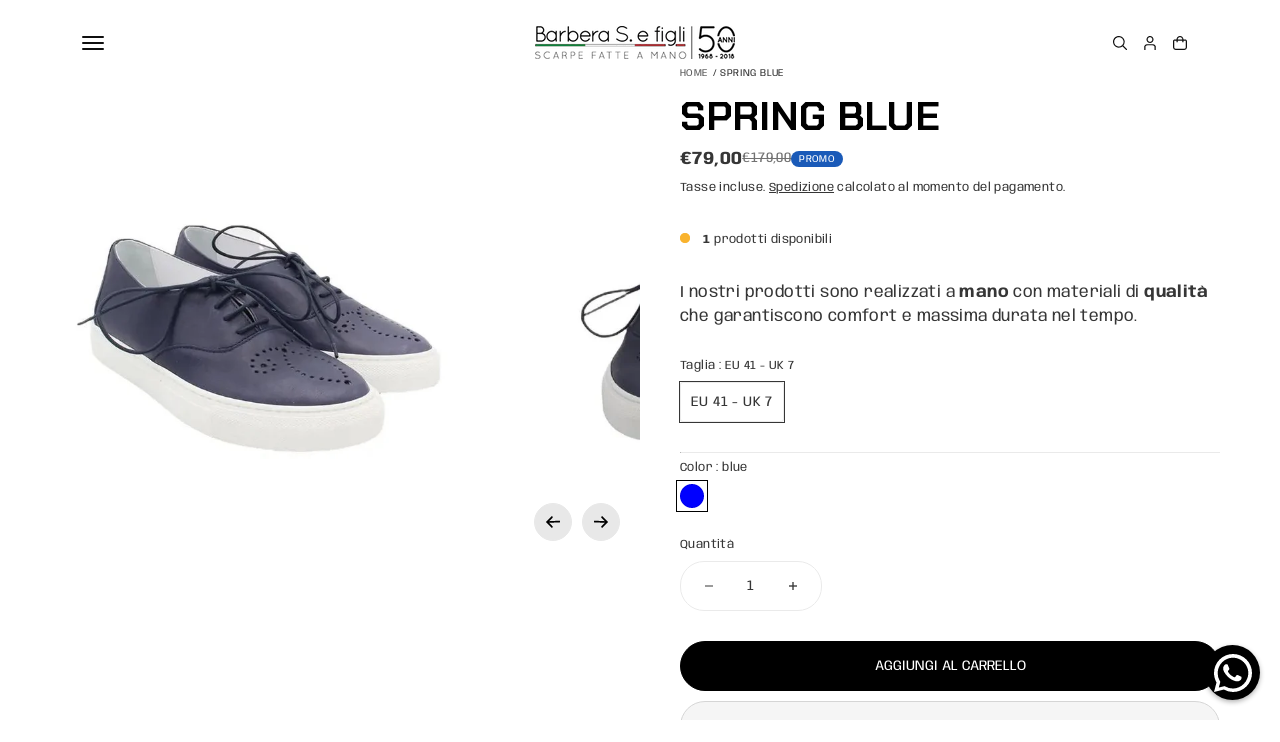

--- FILE ---
content_type: text/html; charset=utf-8
request_url: https://www.barberabiella.com/products/va9-spring-blue
body_size: 96822
content:
<!doctype html>
<html class="no-js" lang="it">
  <head>
    <!-- Google Tag Manager -->
    <script>(function(w,d,s,l,i){w[l]=w[l]||[];w[l].push({'gtm.start':
    new Date().getTime(),event:'gtm.js'});var f=d.getElementsByTagName(s)[0],
    j=d.createElement(s),dl=l!='dataLayer'?'&l='+l:'';j.async=true;j.src=
    'https://www.googletagmanager.com/gtm.js?id='+i+dl;f.parentNode.insertBefore(j,f);
    })(window,document,'script','dataLayer','GTM-N9X3HHHR');</script>
    <!-- End Google Tag Manager -->

<script>
        var tapita_meta_page_title =  `SPRING BLUE | Barbera Biella`;
        var tapita_meta_page_description = `SPRING BLUE è un prodotto unico, in quando non prodotto in serie ma artigianalmente, scopri oltre 1000 prodotti realizzati a mano in Italia`;
        </script><link rel="preload" href="//www.barberabiella.com/cdn/shop/t/12/assets/marquee.s.min.css?v=16697835519733771851762960688" as="style"><link rel="preload" href="//www.barberabiella.com/cdn/shop/t/12/assets/swiper-bundle.min.css?v=19150916301825432881762960435" as="style"><link rel="preload" href="//www.barberabiella.com/cdn/shop/t/12/assets/component.s.min.css?v=100252810214040155591762960667" as="style"><link rel="preload" href="//www.barberabiella.com/cdn/shop/t/12/assets/button-common.s.min.css?v=10376594331889950001762960603" as="style"><link rel="preload" href="//www.barberabiella.com/cdn/shop/t/12/assets/theme.s.min.css?v=65180844008796846651762960717" as="style"><link rel="preload" href="//www.barberabiella.com/cdn/shop/t/12/assets/base.s.min.css?v=175012187959994782461762960653" as="style"><link rel="preload" href="//www.barberabiella.com/cdn/shop/t/12/assets/pickup-availability.s.min.css?v=167810176688882160151762960634" as="style"><link rel="preload" href="//www.barberabiella.com/cdn/shop/t/12/assets/cookies.min.js?v=44539067987764715761762960435" as="script"><link rel="preload" href="//www.barberabiella.com/cdn/shop/t/12/assets/custom-elements.min.js?v=102898957184801224871762960435" as="script"><link rel="preload" href="//www.barberabiella.com/cdn/shop/t/12/assets/swiper-bundle.min.js?v=5540644176423624431762960435" as="script"><link rel="preload" href="//www.barberabiella.com/cdn/shop/t/12/assets/animation.s.min.js?v=64478140166725039841762960729" as="script"><link rel="preload" href="//www.barberabiella.com/cdn/shop/t/12/assets/lazyload.min.js?v=42893144798007962301762960435" as="script"><link rel="preload" href="//www.barberabiella.com/cdn/shop/t/12/assets/constants.s.min.js?v=60802364147191794931762960720" as="script"><link rel="preload" href="//www.barberabiella.com/cdn/shop/t/12/assets/pubsub.s.min.js?v=74209760871952649231762960733" as="script"><link rel="preload" href="//www.barberabiella.com/cdn/shop/t/12/assets/magnet.js?v=17853924509873706651762960435" as="script"><link rel="preload" href="//www.barberabiella.com/cdn/shop/t/12/assets/global.s.min.js?v=90704249101610839971762960723" as="script"><link rel="preload" href="//www.barberabiella.com/cdn/shop/t/12/assets/product-3d-model.s.min.js?v=127181469516290987561762960731" as="script"><link rel="preload" href="//www.barberabiella.com/cdn/shop/t/12/assets/drawer.css?v=47485684601453234851762960435" as="style"><link rel="preload" href="//www.barberabiella.com/cdn/shop/t/12/assets/drawer.s.min.css?v=44853950350113050431762960671" as="style"><link rel="preload" href="//www.barberabiella.com/cdn/shop/t/12/assets/cart.css?v=115325562533231724071762960435" as="style"><link rel="preload" href="//www.barberabiella.com/cdn/shop/t/12/assets/cart.s.min.css?v=150484071912654878751762960657" as="style"><link rel="preload" href="//www.barberabiella.com/cdn/shop/t/12/assets/animated-text.css?v=117608677658045590461762960435" as="style"><link rel="preload" href="//www.barberabiella.com/cdn/shop/t/12/assets/animated-text.s.min.css?v=5770383005426029141762960596" as="style"><link rel="preload" href="//www.barberabiella.com/cdn/shop/t/12/assets/main-product-content.css?v=63939573511421072321762960435" as="style"><link rel="preload" href="//www.barberabiella.com/cdn/shop/t/12/assets/main-product-content.s.min.css?v=93624041936987616251762960686" as="style"><link rel="preload" href="//www.barberabiella.com/cdn/shop/t/12/assets/product.css?v=132399763570074473391762960435" as="style"><link rel="preload" href="//www.barberabiella.com/cdn/shop/t/12/assets/product.s.min.css?v=131518921282134061041762960637" as="style"><link rel="preload" href="//www.barberabiella.com/cdn/shop/t/12/assets/product-specifications.css?v=114452430796607181921762960435" as="style"><link rel="preload" href="//www.barberabiella.com/cdn/shop/t/12/assets/product-specifications.s.min.css?v=13872136659596771371762960696" as="style"><!-- SEOAnt Speed Up Script --><script>
const AllowUrlArray_SEOAnt = ['cdn.nfcube.com', 'cdnv2.mycustomizer.com'];
const ForbidUrlArray_SEOAnt = [];
window.WhiteUrlArray_SEOAnt = AllowUrlArray_SEOAnt.map(src => new RegExp(src, 'i'));
window.BlackUrlArray_SEOAnt = ForbidUrlArray_SEOAnt.map(src => new RegExp(src, 'i'));
</script>
<script>
// Limit output
class AllowJsPlugin{constructor(e){const attrArr=["default","defer","async"];this.listener=this.handleListener.bind(this,e),this.jsArr=[],this.attribute=attrArr.reduce(((e,t)=>({...e,[t]:[]})),{});const t=this;e.forEach((e=>window.addEventListener(e,t.listener,{passive:!0})))}handleListener(e){const t=this;return e.forEach((e=>window.removeEventListener(e,t.listener))),"complete"===document.readyState?this.handleDOM():document.addEventListener("readystatechange",(e=>{if("complete"===e.target.readyState)return setTimeout(t.handleDOM.bind(t),1)}))}async handleDOM(){this.pauseEvent(),this.pauseJQuery(),this.getScripts(),this.beforeScripts();for(const e of Object.keys(this.attribute))await this.changeScripts(this.attribute[e]);for(const e of["DOMContentLoaded","readystatechange"])await this.requestRedraw(),document.dispatchEvent(new Event("allowJS-"+e));document.lightJSonreadystatechange&&document.lightJSonreadystatechange();for(const e of["DOMContentLoaded","load"])await this.requestRedraw(),window.dispatchEvent(new Event("allowJS-"+e));await this.requestRedraw(),window.lightJSonload&&window.lightJSonload(),await this.requestRedraw(),this.jsArr.forEach((e=>e(window).trigger("allowJS-jquery-load"))),window.dispatchEvent(new Event("allowJS-pageshow")),await this.requestRedraw(),window.lightJSonpageshow&&window.lightJSonpageshow()}async requestRedraw(){return new Promise((e=>requestAnimationFrame(e)))}getScripts(){document.querySelectorAll("script[type=AllowJs]").forEach((e=>{e.hasAttribute("src")?e.hasAttribute("async")&&e.async?this.attribute.async.push(e):e.hasAttribute("defer")&&e.defer?this.attribute.defer.push(e):this.attribute.default.push(e):this.attribute.default.push(e)}))}beforeScripts(){const e=this,t=Object.keys(this.attribute).reduce(((t,n)=>[...t,...e.attribute[n]]),[]),n=document.createDocumentFragment();t.forEach((e=>{const t=e.getAttribute("src");if(!t)return;const s=document.createElement("link");s.href=t,s.rel="preload",s.as="script",n.appendChild(s)})),document.head.appendChild(n)}async changeScripts(e){let t;for(;t=e.shift();)await this.requestRedraw(),new Promise((e=>{const n=document.createElement("script");[...t.attributes].forEach((e=>{"type"!==e.nodeName&&n.setAttribute(e.nodeName,e.nodeValue)})),t.hasAttribute("src")?(n.addEventListener("load",e),n.addEventListener("error",e)):(n.text=t.text,e()),t.parentNode.replaceChild(n,t)}))}pauseEvent(){const e={};[{obj:document,name:"DOMContentLoaded"},{obj:window,name:"DOMContentLoaded"},{obj:window,name:"load"},{obj:window,name:"pageshow"},{obj:document,name:"readystatechange"}].map((t=>function(t,n){function s(n){return e[t].list.indexOf(n)>=0?"allowJS-"+n:n}e[t]||(e[t]={list:[n],add:t.addEventListener,remove:t.removeEventListener},t.addEventListener=(...n)=>{n[0]=s(n[0]),e[t].add.apply(t,n)},t.removeEventListener=(...n)=>{n[0]=s(n[0]),e[t].remove.apply(t,n)})}(t.obj,t.name))),[{obj:document,name:"onreadystatechange"},{obj:window,name:"onpageshow"}].map((e=>function(e,t){let n=e[t];Object.defineProperty(e,t,{get:()=>n||function(){},set:s=>{e["allowJS"+t]=n=s}})}(e.obj,e.name)))}pauseJQuery(){const e=this;let t=window.jQuery;Object.defineProperty(window,"jQuery",{get:()=>t,set(n){if(!n||!n.fn||!e.jsArr.includes(n))return void(t=n);n.fn.ready=n.fn.init.prototype.ready=e=>{e.bind(document)(n)};const s=n.fn.on;n.fn.on=n.fn.init.prototype.on=function(...e){if(window!==this[0])return s.apply(this,e),this;const t=e=>e.split(" ").map((e=>"load"===e||0===e.indexOf("load.")?"allowJS-jquery-load":e)).join(" ");return"string"==typeof e[0]||e[0]instanceof String?(e[0]=t(e[0]),s.apply(this,e),this):("object"==typeof e[0]&&Object.keys(e[0]).forEach((n=>{delete Object.assign(e[0],{[t(n)]:e[0][n]})[n]})),s.apply(this,e),this)},e.jsArr.push(n),t=n}})}}new AllowJsPlugin(["keydown","wheel","mouseenter","mousemove","mouseleave","touchstart","touchmove","touchend"]);
</script>
<script>
"use strict";function SEOAnt_toConsumableArray(t){if(Array.isArray(t)){for(var e=0,r=Array(t.length);e<t.length;e++)r[e]=t[e];return r}return Array.from(t)}function _0x960a(t,e){var r=_0x3840();return(_0x960a=function(t,e){return t-=247,r[t]})(t,e)}function _0x3840(){var t=["defineProperties","application/javascript","preventDefault","4990555yeBSbh","addEventListener","set","setAttribute","bind","getAttribute","parentElement","WhiteUrlArray_SEOAnt","listener","toString","toLowerCase","every","touchend","SEOAnt scripts can't be lazy loaded","keydown","touchstart","removeChild","length","58IusxNw","BlackUrlArray_SEOAnt","observe","name","value","documentElement","wheel","warn","whitelist","map","tagName","402345HpbWDN","getOwnPropertyDescriptor","head","type","touchmove","removeEventListener","8160iwggKQ","call","beforescriptexecute","some","string","options","push","appendChild","blacklisted","querySelectorAll","5339295FeRgGa","4OtFDAr","filter","57211uwpiMx","nodeType","createElement","src","13296210cxmbJp",'script[type="',"1744290Faeint","test","forEach","script","blacklist","attributes","get","$&","744DdtCNR"];return(_0x3840=function(){return t})()}var _extends=Object.assign||function(t){for(var e=1;e<arguments.length;e++){var r=arguments[e];for(var n in r)Object.prototype.hasOwnProperty.call(r,n)&&(t[n]=r[n])}return t},_slicedToArray=function(){function t(t,e){var r=[],n=!0,o=!1,i=void 0;try{for(var a,c=t[Symbol.iterator]();!(n=(a=c.next()).done)&&(r.push(a.value),!e||r.length!==e);n=!0);}catch(t){o=!0,i=t}finally{try{!n&&c.return&&c.return()}finally{if(o)throw i}}return r}return function(e,r){if(Array.isArray(e))return e;if(Symbol.iterator in Object(e))return t(e,r);throw new TypeError("Invalid attempt to destructure non-iterable instance")}}(),_typeof="function"==typeof Symbol&&"symbol"==typeof Symbol.iterator?function(t){return typeof t}:function(t){return t&&"function"==typeof Symbol&&t.constructor===Symbol&&t!==Symbol.prototype?"symbol":typeof t};(function(t,e){for(var r=_0x960a,n=t();[];)try{if(531094===parseInt(r(306))/1+-parseInt(r(295))/2*(parseInt(r(312))/3)+-parseInt(r(257))/4*(parseInt(r(277))/5)+-parseInt(r(265))/6+-parseInt(r(259))/7*(-parseInt(r(273))/8)+-parseInt(r(256))/9+parseInt(r(263))/10)break;n.push(n.shift())}catch(t){n.push(n.shift())}})(_0x3840),function(){var t=_0x960a,e="javascript/blocked",r={blacklist:window[t(296)],whitelist:window[t(284)]},n={blacklisted:[]},o=function(n,o){return n&&(!o||o!==e)&&(!r.blacklist||r[t(269)][t(249)](function(e){return e[t(266)](n)}))&&(!r[t(303)]||r.whitelist[t(288)](function(e){return!e[t(266)](n)}))},i=function(e){var n=t,o=e[n(282)](n(262));return r[n(269)]&&r.blacklist[n(288)](function(t){return!t.test(o)})||r[n(303)]&&r.whitelist[n(249)](function(t){return t[n(266)](o)})},a=new MutationObserver(function(r){for(var i=t,a=0;a<r[i(294)];a++)for(var c=r[a].addedNodes,u=0;u<c.length;u++)!function(t){var r=c[t];if(1===r[i(260)]&&"SCRIPT"===r[i(305)]){var a=r[i(262)],u=r[i(309)];if(o(a,u)){n.blacklisted[i(252)]([r,r.type]),r[i(309)]=e;var s=function t(n){var o=i;r[o(282)](o(309))===e&&n[o(276)](),r[o(311)](o(248),t)};r[i(278)](i(248),s),r[i(283)]&&r[i(283)][i(293)](r)}}}(u)});a[t(297)](document[t(300)],{childList:!![],subtree:!![]});var c=/[|\{}()\[\]^$+*?.]/g,u=function(){for(var o=arguments.length,u=Array(o),s=0;s<o;s++)u[s]=arguments[s];var l=t;u[l(294)]<1?(r[l(269)]=[],r[l(303)]=[]):(r.blacklist&&(r[l(269)]=r.blacklist[l(258)](function(t){return u[l(288)](function(e){var r=l;return(void 0===e?"undefined":_typeof(e))===r(250)?!t.test(e):e instanceof RegExp?t.toString()!==e.toString():void 0})})),r[l(303)]&&(r[l(303)]=[].concat(SEOAnt_toConsumableArray(r[l(303)]),SEOAnt_toConsumableArray(u.map(function(t){var e=l;if("string"==typeof t){var n=t.replace(c,e(272)),o=".*"+n+".*";if(r[e(303)][e(288)](function(t){return t[e(286)]()!==o[e(286)]()}))return new RegExp(o)}else if(t instanceof RegExp&&r[e(303)][e(288)](function(r){return r[e(286)]()!==t.toString()}))return t;return null})[l(258)](Boolean)))));for(var f=document[l(255)](l(264)+e+'"]'),p=0;p<f[l(294)];p++){var y=f[p];i(y)&&(n[l(254)][l(252)]([y,l(275)]),y[l(283)][l(293)](y))}var v=0;[].concat(SEOAnt_toConsumableArray(n[l(254)]))[l(267)](function(t,e){var r=_slicedToArray(t,2),o=r[0],a=r[1],c=l;if(i(o)){for(var u=document.createElement("script"),s=0;s<o.attributes.length;s++){var f=o[c(270)][s];f[c(298)]!==c(262)&&f.name!==c(309)&&u.setAttribute(f.name,o.attributes[s][c(299)])}u[c(280)](c(262),o[c(262)]),u.setAttribute("type",a||c(275)),document[c(308)][c(253)](u),n[c(254)].splice(e-v,1),v++}}),r[l(269)]&&r.blacklist.length<1&&a.disconnect()},s=document.createElement,l={src:Object[t(307)](HTMLScriptElement.prototype,t(262)),type:Object[t(307)](HTMLScriptElement.prototype,t(309))};document[t(261)]=function(){for(var r=t,n=arguments.length,i=Array(n),a=0;a<n;a++)i[a]=arguments[a];if(i[0][r(287)]()!==r(268))return s[r(281)](document).apply(void 0,i);var c=s.bind(document).apply(void 0,i);try{Object[r(274)](c,{src:_extends({},l[r(262)],{set:function(t){var n=r;o(t,c[n(309)])&&l.type[n(279)][n(247)](this,e),l[n(262)][n(279)].call(this,t)}}),type:_extends({},l[r(309)],{get:function(){var t=r,n=l[t(309)][t(271)][t(247)](this);return n===e||o(this[t(262)],n)?null:n},set:function(t){var n=r,i=o(c[n(262)],c[n(309)])?e:t;l.type[n(279)][n(247)](this,i)}})}),c.setAttribute=function(t,e){var n=r;t===n(309)||t===n(262)?c[t]=e:HTMLScriptElement.prototype[n(280)][n(247)](c,t,e)}}catch(t){console[r(302)](r(290),t)}return c},[t(291),"mousemove",t(289),t(310),t(292),t(301)][t(304)](function(t){return{type:t,listener:function(){return u()},options:{passive:!![]}}}).forEach(function(e){var r=t;document[r(278)](e[r(309)],e[r(285)],e[r(251)])})}();
</script>
<!-- /SEOAnt Speed Up Script -->
    <meta charset="utf-8">
    <meta http-equiv="X-UA-Compatible" content="IE=edge">
    <meta name="viewport" content="width=device-width,initial-scale=1">
    <meta name="theme-color" content="">
    <link rel="canonical" href="https://www.barberabiella.com/products/va9-spring-blue"><link
        rel="icon"
        type="image/png"
        href="//www.barberabiella.com/cdn/shop/files/B.logo_barbera.png?crop=center&height=48&v=1760605116&width=48"><link
        rel="preconnect"
        href="https://fonts.shopifycdn.com"
        crossorigin><title>
      SPRING BLUE | Barbera Biella
        &ndash; Barbera Sandro e Figli s.n.c.</title>

    
      <meta name="description" content="SPRING BLUE è un prodotto unico, in quando non prodotto in serie ma artigianalmente, scopri oltre 1000 prodotti realizzati a mano in Italia">
    

    

<meta property="og:site_name" content="Barbera Sandro e Figli s.n.c.">
<meta property="og:url" content="https://www.barberabiella.com/products/va9-spring-blue">
<meta property="og:title" content="SPRING BLUE | Barbera Biella">
<meta property="og:type" content="product">
<meta property="og:description" content="SPRING BLUE è un prodotto unico, in quando non prodotto in serie ma artigianalmente, scopri oltre 1000 prodotti realizzati a mano in Italia"><meta property="og:image" content="http://www.barberabiella.com/cdn/shop/products/SPRING-BLUE-28761285001439.jpg?v=1766062081">
  <meta property="og:image:secure_url" content="https://www.barberabiella.com/cdn/shop/products/SPRING-BLUE-28761285001439.jpg?v=1766062081">
  <meta property="og:image:width" content="800">
  <meta property="og:image:height" content="800"><meta property="og:price:amount" content="79,00">
  <meta property="og:price:currency" content="EUR"><meta name="twitter:card" content="summary_large_image">
<meta name="twitter:title" content="SPRING BLUE | Barbera Biella">
<meta name="twitter:description" content="SPRING BLUE è un prodotto unico, in quando non prodotto in serie ma artigianalmente, scopri oltre 1000 prodotti realizzati a mano in Italia">

    <!-- Iubenda Cookie Solution -->
    <script type="text/javascript">
      var _iub = _iub || [];
      _iub.csConfiguration = {
        "lang":"it",
        "siteId":1266568,
        "cookiePolicyId":56023424,
        "consentOnContinuedBrowsing":false,
        "perPurposeConsent":true,
        "askConsentAtCookiePolicyUpdate":true,
        "enableTcf":true,
        "googleAdditionalConsentMode":true,
        "floatingPreferencesButtonDisplay": false,
        "banner":{
          "position":"bottom",
          "acceptButtonDisplay":true,
          "customizeButtonDisplay":true,
          "rejectButtonDisplay":true,
          "listPurposes":true
        }
      };
    </script>
    <script type="text/javascript" src="https://cdn.iubenda.com/cs/tcf/stub-v2.js"></script>
    <script type="text/javascript" src="https://cdn.iubenda.com/cs/iubenda_cs.js" async></script>

    <!-- Aggancia il link del footer quando Iubenda è pronta -->
    <script>
      (function(){
        function bindCookieLinks(){
          var links = document.querySelectorAll('.js-cookie-preferences');
          links.forEach(function(a){
            a.addEventListener('click', function(e){
              e.preventDefault();
              if (window.IUB && IUB.cs && IUB.cs.api && typeof IUB.cs.api.openPreferences === 'function') {
                IUB.cs.api.openPreferences();
              } else {
                console.warn('Iubenda non è ancora disponibile.');
              }
            }, { once:false });
          });
        }
        // Evento ufficiale Iubenda
        window.addEventListener('iubenda_cs_ready', bindCookieLinks);
        // Fallback in caso l’evento non scatti (alcuni setup)
        document.addEventListener('DOMContentLoaded', function(){
          setTimeout(bindCookieLinks, 1500);
        });
      })();
    </script>
    <!-- /Iubenda -->

    <script>window.performance && window.performance.mark && window.performance.mark('shopify.content_for_header.start');</script><meta name="google-site-verification" content="gikC50NNN5OoWCbd2Zsr3KPspSVzfxyxYk__uooi5PI">
<meta name="google-site-verification" content="G8M69-ro8BqNVbtlKYNDoP5gmY1NmCJCvhmP9NQmy_k">
<meta name="facebook-domain-verification" content="jq6loci3c2z73ycw5ntu8pmycpz0rq">
<meta id="shopify-digital-wallet" name="shopify-digital-wallet" content="/42195812514/digital_wallets/dialog">
<meta name="shopify-checkout-api-token" content="2afb68329d925a1e77eef2ba72f7f37f">
<meta id="in-context-paypal-metadata" data-shop-id="42195812514" data-venmo-supported="false" data-environment="production" data-locale="it_IT" data-paypal-v4="true" data-currency="EUR">
<link rel="alternate" hreflang="x-default" href="https://www.barberabiella.com/products/va9-spring-blue">
<link rel="alternate" hreflang="it" href="https://www.barberabiella.com/products/va9-spring-blue">
<link rel="alternate" hreflang="en" href="https://www.barberabiella.com/en/products/va9-spring-blue">
<link rel="alternate" type="application/json+oembed" href="https://www.barberabiella.com/products/va9-spring-blue.oembed">
<script async="async" src="/checkouts/internal/preloads.js?locale=it-IT"></script>
<link rel="preconnect" href="https://shop.app" crossorigin="anonymous">
<script async="async" src="https://shop.app/checkouts/internal/preloads.js?locale=it-IT&shop_id=42195812514" crossorigin="anonymous"></script>
<script id="apple-pay-shop-capabilities" type="application/json">{"shopId":42195812514,"countryCode":"IT","currencyCode":"EUR","merchantCapabilities":["supports3DS"],"merchantId":"gid:\/\/shopify\/Shop\/42195812514","merchantName":"Barbera Sandro e Figli s.n.c.","requiredBillingContactFields":["postalAddress","email","phone"],"requiredShippingContactFields":["postalAddress","email","phone"],"shippingType":"shipping","supportedNetworks":["visa","maestro","masterCard","amex"],"total":{"type":"pending","label":"Barbera Sandro e Figli s.n.c.","amount":"1.00"},"shopifyPaymentsEnabled":true,"supportsSubscriptions":true}</script>
<script id="shopify-features" type="application/json">{"accessToken":"2afb68329d925a1e77eef2ba72f7f37f","betas":["rich-media-storefront-analytics"],"domain":"www.barberabiella.com","predictiveSearch":true,"shopId":42195812514,"locale":"it"}</script>
<script>var Shopify = Shopify || {};
Shopify.shop = "barbera-sandro-e-figli-s-n-c.myshopify.com";
Shopify.locale = "it";
Shopify.currency = {"active":"EUR","rate":"1.0"};
Shopify.country = "IT";
Shopify.theme = {"name":"Barbera biella","id":185187205446,"schema_name":"Genie","schema_version":"1.1.1","theme_store_id":3574,"role":"main"};
Shopify.theme.handle = "null";
Shopify.theme.style = {"id":null,"handle":null};
Shopify.cdnHost = "www.barberabiella.com/cdn";
Shopify.routes = Shopify.routes || {};
Shopify.routes.root = "/";</script>
<script type="module">!function(o){(o.Shopify=o.Shopify||{}).modules=!0}(window);</script>
<script>!function(o){function n(){var o=[];function n(){o.push(Array.prototype.slice.apply(arguments))}return n.q=o,n}var t=o.Shopify=o.Shopify||{};t.loadFeatures=n(),t.autoloadFeatures=n()}(window);</script>
<script>
  window.ShopifyPay = window.ShopifyPay || {};
  window.ShopifyPay.apiHost = "shop.app\/pay";
  window.ShopifyPay.redirectState = null;
</script>
<script id="shop-js-analytics" type="application/json">{"pageType":"product"}</script>
<script defer="defer" async type="module" src="//www.barberabiella.com/cdn/shopifycloud/shop-js/modules/v2/client.init-shop-cart-sync_DXGljDCh.it.esm.js"></script>
<script defer="defer" async type="module" src="//www.barberabiella.com/cdn/shopifycloud/shop-js/modules/v2/chunk.common_Dby6QE3M.esm.js"></script>
<script type="module">
  await import("//www.barberabiella.com/cdn/shopifycloud/shop-js/modules/v2/client.init-shop-cart-sync_DXGljDCh.it.esm.js");
await import("//www.barberabiella.com/cdn/shopifycloud/shop-js/modules/v2/chunk.common_Dby6QE3M.esm.js");

  window.Shopify.SignInWithShop?.initShopCartSync?.({"fedCMEnabled":true,"windoidEnabled":true});

</script>
<script>
  window.Shopify = window.Shopify || {};
  if (!window.Shopify.featureAssets) window.Shopify.featureAssets = {};
  window.Shopify.featureAssets['shop-js'] = {"shop-cart-sync":["modules/v2/client.shop-cart-sync_CuycFFQA.it.esm.js","modules/v2/chunk.common_Dby6QE3M.esm.js"],"init-fed-cm":["modules/v2/client.init-fed-cm_BNG5oyTN.it.esm.js","modules/v2/chunk.common_Dby6QE3M.esm.js"],"shop-button":["modules/v2/client.shop-button_CYDCs7np.it.esm.js","modules/v2/chunk.common_Dby6QE3M.esm.js"],"init-windoid":["modules/v2/client.init-windoid_CIyZw0nM.it.esm.js","modules/v2/chunk.common_Dby6QE3M.esm.js"],"shop-cash-offers":["modules/v2/client.shop-cash-offers_CcSAlF98.it.esm.js","modules/v2/chunk.common_Dby6QE3M.esm.js","modules/v2/chunk.modal_D1Buujso.esm.js"],"shop-toast-manager":["modules/v2/client.shop-toast-manager_BX7Boar6.it.esm.js","modules/v2/chunk.common_Dby6QE3M.esm.js"],"init-shop-email-lookup-coordinator":["modules/v2/client.init-shop-email-lookup-coordinator_9H--u2Oq.it.esm.js","modules/v2/chunk.common_Dby6QE3M.esm.js"],"pay-button":["modules/v2/client.pay-button_Dij3AEMZ.it.esm.js","modules/v2/chunk.common_Dby6QE3M.esm.js"],"avatar":["modules/v2/client.avatar_BTnouDA3.it.esm.js"],"init-shop-cart-sync":["modules/v2/client.init-shop-cart-sync_DXGljDCh.it.esm.js","modules/v2/chunk.common_Dby6QE3M.esm.js"],"shop-login-button":["modules/v2/client.shop-login-button_CQ3q_nN6.it.esm.js","modules/v2/chunk.common_Dby6QE3M.esm.js","modules/v2/chunk.modal_D1Buujso.esm.js"],"init-customer-accounts-sign-up":["modules/v2/client.init-customer-accounts-sign-up_BnxtNv5b.it.esm.js","modules/v2/client.shop-login-button_CQ3q_nN6.it.esm.js","modules/v2/chunk.common_Dby6QE3M.esm.js","modules/v2/chunk.modal_D1Buujso.esm.js"],"init-shop-for-new-customer-accounts":["modules/v2/client.init-shop-for-new-customer-accounts_CKlpbIAZ.it.esm.js","modules/v2/client.shop-login-button_CQ3q_nN6.it.esm.js","modules/v2/chunk.common_Dby6QE3M.esm.js","modules/v2/chunk.modal_D1Buujso.esm.js"],"init-customer-accounts":["modules/v2/client.init-customer-accounts_BatGhs6N.it.esm.js","modules/v2/client.shop-login-button_CQ3q_nN6.it.esm.js","modules/v2/chunk.common_Dby6QE3M.esm.js","modules/v2/chunk.modal_D1Buujso.esm.js"],"shop-follow-button":["modules/v2/client.shop-follow-button_Drfnypl_.it.esm.js","modules/v2/chunk.common_Dby6QE3M.esm.js","modules/v2/chunk.modal_D1Buujso.esm.js"],"lead-capture":["modules/v2/client.lead-capture_C77H9ivN.it.esm.js","modules/v2/chunk.common_Dby6QE3M.esm.js","modules/v2/chunk.modal_D1Buujso.esm.js"],"checkout-modal":["modules/v2/client.checkout-modal_B3EdBKL4.it.esm.js","modules/v2/chunk.common_Dby6QE3M.esm.js","modules/v2/chunk.modal_D1Buujso.esm.js"],"shop-login":["modules/v2/client.shop-login_CkabS-Xl.it.esm.js","modules/v2/chunk.common_Dby6QE3M.esm.js","modules/v2/chunk.modal_D1Buujso.esm.js"],"payment-terms":["modules/v2/client.payment-terms_BgXoyFHX.it.esm.js","modules/v2/chunk.common_Dby6QE3M.esm.js","modules/v2/chunk.modal_D1Buujso.esm.js"]};
</script>
<script>(function() {
  var isLoaded = false;
  function asyncLoad() {
    if (isLoaded) return;
    isLoaded = true;
    var urls = ["https:\/\/www.shippypro.com\/shopify-maps.js?shop=barbera-sandro-e-figli-s-n-c.myshopify.com","https:\/\/size-charts-relentless.herokuapp.com\/js\/size-charts-relentless.js?shop=barbera-sandro-e-figli-s-n-c.myshopify.com","https:\/\/cdn.shopify.com\/s\/files\/1\/0597\/3783\/3627\/files\/tptinstall.min.js?v=1718591634\u0026t=tapita-seo-script-tags\u0026shop=barbera-sandro-e-figli-s-n-c.myshopify.com"];
    for (var i = 0; i < urls.length; i++) {
      var s = document.createElement('script');
      s.type = 'text/javascript';
      if (AllowUrlArray_SEOAnt.filter(u => urls[i].indexOf(u) > -1).length === 0) s.type = 'AllowJs'; s.async = true;
      s.src = urls[i];
      var x = document.getElementsByTagName('script')[0];
      x.parentNode.insertBefore(s, x);
    }
  };
  if(window.attachEvent) {
    window.attachEvent('onload', asyncLoad);
  } else {
    window.addEventListener('load', asyncLoad, false);
  }
})();</script>
<script id="__st">var __st={"a":42195812514,"offset":3600,"reqid":"36383ed0-58b6-42fe-8e24-b488f7ce2a11-1768980491","pageurl":"www.barberabiella.com\/products\/va9-spring-blue","u":"749b45d9cf84","p":"product","rtyp":"product","rid":7463189545183};</script>
<script>window.ShopifyPaypalV4VisibilityTracking = true;</script>
<script id="captcha-bootstrap">!function(){'use strict';const t='contact',e='account',n='new_comment',o=[[t,t],['blogs',n],['comments',n],[t,'customer']],c=[[e,'customer_login'],[e,'guest_login'],[e,'recover_customer_password'],[e,'create_customer']],r=t=>t.map((([t,e])=>`form[action*='/${t}']:not([data-nocaptcha='true']) input[name='form_type'][value='${e}']`)).join(','),a=t=>()=>t?[...document.querySelectorAll(t)].map((t=>t.form)):[];function s(){const t=[...o],e=r(t);return a(e)}const i='password',u='form_key',d=['recaptcha-v3-token','g-recaptcha-response','h-captcha-response',i],f=()=>{try{return window.sessionStorage}catch{return}},m='__shopify_v',_=t=>t.elements[u];function p(t,e,n=!1){try{const o=window.sessionStorage,c=JSON.parse(o.getItem(e)),{data:r}=function(t){const{data:e,action:n}=t;return t[m]||n?{data:e,action:n}:{data:t,action:n}}(c);for(const[e,n]of Object.entries(r))t.elements[e]&&(t.elements[e].value=n);n&&o.removeItem(e)}catch(o){console.error('form repopulation failed',{error:o})}}const l='form_type',E='cptcha';function T(t){t.dataset[E]=!0}const w=window,h=w.document,L='Shopify',v='ce_forms',y='captcha';let A=!1;((t,e)=>{const n=(g='f06e6c50-85a8-45c8-87d0-21a2b65856fe',I='https://cdn.shopify.com/shopifycloud/storefront-forms-hcaptcha/ce_storefront_forms_captcha_hcaptcha.v1.5.2.iife.js',D={infoText:'Protetto da hCaptcha',privacyText:'Privacy',termsText:'Termini'},(t,e,n)=>{const o=w[L][v],c=o.bindForm;if(c)return c(t,g,e,D).then(n);var r;o.q.push([[t,g,e,D],n]),r=I,A||(h.body.append(Object.assign(h.createElement('script'),{id:'captcha-provider',async:!0,src:r})),A=!0)});var g,I,D;w[L]=w[L]||{},w[L][v]=w[L][v]||{},w[L][v].q=[],w[L][y]=w[L][y]||{},w[L][y].protect=function(t,e){n(t,void 0,e),T(t)},Object.freeze(w[L][y]),function(t,e,n,w,h,L){const[v,y,A,g]=function(t,e,n){const i=e?o:[],u=t?c:[],d=[...i,...u],f=r(d),m=r(i),_=r(d.filter((([t,e])=>n.includes(e))));return[a(f),a(m),a(_),s()]}(w,h,L),I=t=>{const e=t.target;return e instanceof HTMLFormElement?e:e&&e.form},D=t=>v().includes(t);t.addEventListener('submit',(t=>{const e=I(t);if(!e)return;const n=D(e)&&!e.dataset.hcaptchaBound&&!e.dataset.recaptchaBound,o=_(e),c=g().includes(e)&&(!o||!o.value);(n||c)&&t.preventDefault(),c&&!n&&(function(t){try{if(!f())return;!function(t){const e=f();if(!e)return;const n=_(t);if(!n)return;const o=n.value;o&&e.removeItem(o)}(t);const e=Array.from(Array(32),(()=>Math.random().toString(36)[2])).join('');!function(t,e){_(t)||t.append(Object.assign(document.createElement('input'),{type:'hidden',name:u})),t.elements[u].value=e}(t,e),function(t,e){const n=f();if(!n)return;const o=[...t.querySelectorAll(`input[type='${i}']`)].map((({name:t})=>t)),c=[...d,...o],r={};for(const[a,s]of new FormData(t).entries())c.includes(a)||(r[a]=s);n.setItem(e,JSON.stringify({[m]:1,action:t.action,data:r}))}(t,e)}catch(e){console.error('failed to persist form',e)}}(e),e.submit())}));const S=(t,e)=>{t&&!t.dataset[E]&&(n(t,e.some((e=>e===t))),T(t))};for(const o of['focusin','change'])t.addEventListener(o,(t=>{const e=I(t);D(e)&&S(e,y())}));const B=e.get('form_key'),M=e.get(l),P=B&&M;t.addEventListener('DOMContentLoaded',(()=>{const t=y();if(P)for(const e of t)e.elements[l].value===M&&p(e,B);[...new Set([...A(),...v().filter((t=>'true'===t.dataset.shopifyCaptcha))])].forEach((e=>S(e,t)))}))}(h,new URLSearchParams(w.location.search),n,t,e,['guest_login'])})(!0,!0)}();</script>
<script integrity="sha256-4kQ18oKyAcykRKYeNunJcIwy7WH5gtpwJnB7kiuLZ1E=" data-source-attribution="shopify.loadfeatures" defer="defer" src="//www.barberabiella.com/cdn/shopifycloud/storefront/assets/storefront/load_feature-a0a9edcb.js" crossorigin="anonymous"></script>
<script crossorigin="anonymous" defer="defer" src="//www.barberabiella.com/cdn/shopifycloud/storefront/assets/shopify_pay/storefront-65b4c6d7.js?v=20250812"></script>
<script data-source-attribution="shopify.dynamic_checkout.dynamic.init">var Shopify=Shopify||{};Shopify.PaymentButton=Shopify.PaymentButton||{isStorefrontPortableWallets:!0,init:function(){window.Shopify.PaymentButton.init=function(){};var t=document.createElement("script");t.src="https://www.barberabiella.com/cdn/shopifycloud/portable-wallets/latest/portable-wallets.it.js",t.type="module",document.head.appendChild(t)}};
</script>
<script data-source-attribution="shopify.dynamic_checkout.buyer_consent">
  function portableWalletsHideBuyerConsent(e){var t=document.getElementById("shopify-buyer-consent"),n=document.getElementById("shopify-subscription-policy-button");t&&n&&(t.classList.add("hidden"),t.setAttribute("aria-hidden","true"),n.removeEventListener("click",e))}function portableWalletsShowBuyerConsent(e){var t=document.getElementById("shopify-buyer-consent"),n=document.getElementById("shopify-subscription-policy-button");t&&n&&(t.classList.remove("hidden"),t.removeAttribute("aria-hidden"),n.addEventListener("click",e))}window.Shopify?.PaymentButton&&(window.Shopify.PaymentButton.hideBuyerConsent=portableWalletsHideBuyerConsent,window.Shopify.PaymentButton.showBuyerConsent=portableWalletsShowBuyerConsent);
</script>
<script>
  function portableWalletsCleanup(e){e&&e.src&&console.error("Failed to load portable wallets script "+e.src);var t=document.querySelectorAll("shopify-accelerated-checkout .shopify-payment-button__skeleton, shopify-accelerated-checkout-cart .wallet-cart-button__skeleton"),e=document.getElementById("shopify-buyer-consent");for(let e=0;e<t.length;e++)t[e].remove();e&&e.remove()}function portableWalletsNotLoadedAsModule(e){e instanceof ErrorEvent&&"string"==typeof e.message&&e.message.includes("import.meta")&&"string"==typeof e.filename&&e.filename.includes("portable-wallets")&&(window.removeEventListener("error",portableWalletsNotLoadedAsModule),window.Shopify.PaymentButton.failedToLoad=e,"loading"===document.readyState?document.addEventListener("DOMContentLoaded",window.Shopify.PaymentButton.init):window.Shopify.PaymentButton.init())}window.addEventListener("error",portableWalletsNotLoadedAsModule);
</script>

<script type="module" src="https://www.barberabiella.com/cdn/shopifycloud/portable-wallets/latest/portable-wallets.it.js" onError="portableWalletsCleanup(this)" crossorigin="anonymous"></script>
<script nomodule>
  document.addEventListener("DOMContentLoaded", portableWalletsCleanup);
</script>

<link id="shopify-accelerated-checkout-styles" rel="stylesheet" media="screen" href="https://www.barberabiella.com/cdn/shopifycloud/portable-wallets/latest/accelerated-checkout-backwards-compat.css" crossorigin="anonymous">
<style id="shopify-accelerated-checkout-cart">
        #shopify-buyer-consent {
  margin-top: 1em;
  display: inline-block;
  width: 100%;
}

#shopify-buyer-consent.hidden {
  display: none;
}

#shopify-subscription-policy-button {
  background: none;
  border: none;
  padding: 0;
  text-decoration: underline;
  font-size: inherit;
  cursor: pointer;
}

#shopify-subscription-policy-button::before {
  box-shadow: none;
}

      </style>

<script>window.performance && window.performance.mark && window.performance.mark('shopify.content_for_header.end');</script>
    <script id="i18n-strings">
      window.theme = window.theme || {};
      if (!theme.strings) { theme.strings = {}; }
      theme.strings.show_filter = "Mostra Filtri";
      theme.strings.hide_filter = "Nascondi filtri";
      window.showFilters = theme.strings.show_filter;
      window.hideFilters = theme.strings.hide_filter;
    </script>

    

<style data-shopify>
  @font-face {
  font-family: Anybody;
  font-weight: 400;
  font-style: normal;
  font-display: swap;
  src: url("//www.barberabiella.com/cdn/fonts/anybody/anybody_n4.ccf4240dd23726e0951f92f80cd72db2afd07b06.woff2") format("woff2"),
       url("//www.barberabiella.com/cdn/fonts/anybody/anybody_n4.0816807d519dfe700e2ff0b049cbcb9cd3537f70.woff") format("woff");
}
@font-face {
  font-family: Anybody;
  font-weight: 700;
  font-style: normal;
  font-display: swap;
  src: url("//www.barberabiella.com/cdn/fonts/anybody/anybody_n7.52ec5f1edab39b0abe47df49816ae24692eb94bc.woff2") format("woff2"),
       url("//www.barberabiella.com/cdn/fonts/anybody/anybody_n7.9a932b4f105c4ffc4be4b1b54bff7b99f1b8d794.woff") format("woff");
}
@font-face {
  font-family: Anybody;
  font-weight: 400;
  font-style: italic;
  font-display: swap;
  src: url("//www.barberabiella.com/cdn/fonts/anybody/anybody_i4.a0e6854a1b9fb6fae84139f5c6af99f4c5b0ae5b.woff2") format("woff2"),
       url("//www.barberabiella.com/cdn/fonts/anybody/anybody_i4.ddb141829b2757b4408f48bdbc9e937ac915bfdb.woff") format("woff");
}
@font-face {
  font-family: Anybody;
  font-weight: 700;
  font-style: italic;
  font-display: swap;
  src: url("//www.barberabiella.com/cdn/fonts/anybody/anybody_i7.18d850e9b604188678ad246075bf6c5531147da5.woff2") format("woff2"),
       url("//www.barberabiella.com/cdn/fonts/anybody/anybody_i7.0edc51d61ec32426490ce836421af2ca7543597e.woff") format("woff");
}
@font-face {
  font-family: "Chakra Petch";
  font-weight: 700;
  font-style: normal;
  font-display: swap;
  src: url("//www.barberabiella.com/cdn/fonts/chakra_petch/chakrapetch_n7.9ecc2c668ce54377589a11c1d6b170fa6dd35296.woff2") format("woff2"),
       url("//www.barberabiella.com/cdn/fonts/chakra_petch/chakrapetch_n7.835332e5d98fae52e939ec51828e4b26c86193a9.woff") format("woff");
}
@font-face {
  font-family: "Chakra Petch";
  font-weight: 700;
  font-style: normal;
  font-display: swap;
  src: url("//www.barberabiella.com/cdn/fonts/chakra_petch/chakrapetch_n7.9ecc2c668ce54377589a11c1d6b170fa6dd35296.woff2") format("woff2"),
       url("//www.barberabiella.com/cdn/fonts/chakra_petch/chakrapetch_n7.835332e5d98fae52e939ec51828e4b26c86193a9.woff") format("woff");
}
@font-face {
  font-family: "Chakra Petch";
  font-weight: 400;
  font-style: normal;
  font-display: swap;
  src: url("//www.barberabiella.com/cdn/fonts/chakra_petch/chakrapetch_n4.3003de474c2fa78493ae07054b841fd853c2c71d.woff2") format("woff2"),
       url("//www.barberabiella.com/cdn/fonts/chakra_petch/chakrapetch_n4.066c3fb9a95d6d7c35f6fa07b0da6ba009833b44.woff") format("woff");
}
@font-face {
  font-family: "Chakra Petch";
  font-weight: 500;
  font-style: normal;
  font-display: swap;
  src: url("//www.barberabiella.com/cdn/fonts/chakra_petch/chakrapetch_n5.524c62c12f68235ae30cf6fa54e1bb51539943fb.woff2") format("woff2"),
       url("//www.barberabiella.com/cdn/fonts/chakra_petch/chakrapetch_n5.419f44a8a6910969e09ffec11d1f70aed48749c5.woff") format("woff");
}
@font-face {
  font-family: "Chakra Petch";
  font-weight: 700;
  font-style: italic;
  font-display: swap;
  src: url("//www.barberabiella.com/cdn/fonts/chakra_petch/chakrapetch_i7.0b70c763088fcd820ae7268827c44ea140569586.woff2") format("woff2"),
       url("//www.barberabiella.com/cdn/fonts/chakra_petch/chakrapetch_i7.84f78855c50d6e4de21f66f4845bd0213743a1d8.woff") format("woff");
}
@font-face {
  font-family: "Chakra Petch";
  font-weight: 700;
  font-style: italic;
  font-display: swap;
  src: url("//www.barberabiella.com/cdn/fonts/chakra_petch/chakrapetch_i7.0b70c763088fcd820ae7268827c44ea140569586.woff2") format("woff2"),
       url("//www.barberabiella.com/cdn/fonts/chakra_petch/chakrapetch_i7.84f78855c50d6e4de21f66f4845bd0213743a1d8.woff") format("woff");
}
@font-face {
  font-family: Anton;
  font-weight: 400;
  font-style: normal;
  font-display: swap;
  src: url("//www.barberabiella.com/cdn/fonts/anton/anton_n4.2ba6159dc1abf4f060e423ec24adc22041130b7f.woff2") format("woff2"),
       url("//www.barberabiella.com/cdn/fonts/anton/anton_n4.4dfcf4cc9b33342f25e44f2b47f32840ec097e13.woff") format("woff");
}
:root {
    /*================== New variables Start ======================== */

    /* Body Font Settings */
    --body-font-family: Anybody, 
    sans-serif;
    --body-font-weight: 400;
    --body-font-style: normal;
    --body-line-height: 1.5;
    --body-letter-spacing: 0.025em;
    --body-font-scale: 1.0;

    /* Heading Font Settings */
    --heading-font-family: "Chakra Petch", 
    sans-serif;
    --heading-font-weight: 700;
    --heading-font-style: normal;
    --heading-line-height: 1.1;
    --heading-letter-spacing: 0.0em;
    --heading-font-scale: 1.0;

    /* Accent Font Settings */
    --accent-font-family: Anton, 
    sans-serif;
    --accent-font-weight: 400;
    --accent-font-style: normal;
    --accent-font-line-height: 1.4;
    --accent-letter-spacing: 0.0em;
    --accent-font-scale: 1.0;

    /* Header */
    --header-background: #ffffff;
    --header-color: #0f0f0f;


    

    --header-text-light: #f2f2f2;--header-border-color: 234, 
    234, 
    234;
    --header-hover-color: #0f0f0f;
    --submenu-background: #FFFFFF;
    --submenu-color: #0f0f0f;
    --submenu-hover-color: #ffffff;
    --submenu-border: #ffffff;
    --header-icon-background: #ffffff;
    --header-icon-color: #0f0f0f;

    /* Outline Text */
    --text-stroke-fill-color: rgba(255, 255, 255, 0);
    --text-stroke-width: 1px;


    /* Socal Media Icons */
    --social-media-icon-size: 36px;
    /* Timer */
    --timer-card-background: rgba(201, 239, 145);


    --sale-badge-text-color: #ffffff;
    --sale-badge-bg: #1a5ab8;
    --preorder-badge-text-color: #FFFFFF;
    --preorder-badge-bg: #000000;
    --soldout-badge-text-color: #FFFFFF;
    --soldout-badge-bg: #D63A2F;
    --custom-badge-text-color: #ffffff;
    --custom-badge-bg: #000000;
    --discount-price-text: #FFFFFF;
    --discount-price-background: #1a5ab8;

    --color-success-text: 31
    156
    36
    /1.0;
    --color-error-text: 255
    40
    40
    /1.0;
    --color-warning-text: 249
    179
    46
    /1.0;

    --button-secondary-icon-gap: 18px;
    --badge-corner-radius: 40px;
    --form-radius: 7px;
    
      --form-label-space: 0;
    
    --card-radius: 12px;
    --button-border-radius: 100px;

    
      --button-font-family: var(--body-font-family);
      --button-font-weight: var(--body-font-weight);
      --button-font-style: var(--body-font-style);
    

    --button-text-transform: uppercase;

    --site-overlay-background: rgba(0, 0, 0, 0.7);

    --product-card-radius: 4px;

    
      --enable-blur-background: blur(5px);
    
    ;
    /*================== New variables End ======================== */
  }
  
    :root, 
  .scheme-primary {
    /* body */
    --body-background: #ffffff;
    
      --gradient-background: linear-gradient(202deg, rgba(183, 183, 183, 1) 11%, rgba(255, 255, 255, 0.28) 84%);
    
    --body-alt-background: #ffffff;

    --border-color: 234
    234
    234
    /1.0;

    --round-section-edge-background: rgba(0,0,0,0);
    --round-section-edge-background-bottom: rgba(0,0,0,0);

    --card-background: #f5f5f5;
    --card-text: #2c2c2c;

    --card-text-color-light: color-mix(in srgb, var(--card-text), transparent 60%);
    --card-text-color-extra-light: color-mix(in srgb, var(--card-text), transparent 90%);

    /* Content */
    --text-color: #2c2c2c;
    --text-color-light: rgba(44, 44, 44, 0.7);
    --text-color-extra-light: rgba(44, 44, 44, 0.1);

    --heading-color: #0f0f0f;
    --link-color: #000000;
    --link-hover-color: #2c2c2c;
    --highlight-text-color: #ffda48;

    /* Form */
    --form-background: #ffffff;
    --form-text: #000000;
    --form-border: #eaeaea;

    /* Image */
    --image-background: #ffffff;
    
      --image-overlay-gradient: linear-gradient(202deg, rgba(0, 0, 0, 1) 11%, rgba(255, 255, 255, 0.26) 100%);
    
    --image-overlay-background: 0
    0
    0
    /0.19;

    --image-overlay-heading-color: #ffffff;
    --image-overlay-text-color: #ffffff;

    /* Button */
    --button-background: #000000;
    --button-text-color: #ffffff;
    --button-border-color: #000000;
    --button-background-hover: #000000;
    --button-effect-background-hover: #000000;
    --button-text-hover: #ffffff;
    --button-border-hover: #000000;

    /* Button Secondary */
    --button-secondary-background: #ffffff;
    --button-secondary-text-color: #000000;
    --button-secondary-border-color: #000000;
    --button-secondary-background-hover: #000000;
    --button-secondary-effect-background-hover: #000000;
    --button-secondary-text-hover: #ffffff;
    --button-secondary-border-hover: #000000;

    /* Product card */
    --product-card-background: #f5f5f5;
    --product-card-text: #2c2c2c;
    --product-card-border: #eaeaea;

    /* Swiper Slider */
    --swiper-navigation-background: 232
    232
    232
    /1.0;
    --swiper-navigation-color: #000000;
    --swiper-navigation-border: #e8e8e8;

    /* Marque */
    --marque-text-color: #000000;
    --text-stroke-color: #000000;

    /* Icons */
    --icon-background: #000000;
    --icon-color: #ffffff;

  }

    .scheme-secondary {
    /* body */
    --body-background: #0e0e0e;
    
      --gradient-background: linear-gradient(202deg, rgba(183, 183, 183, 1) 11%, rgba(255, 255, 255, 0.28) 84%);
    
    --body-alt-background: #171717;

    --border-color: 255
    255
    255
    /0.13;

    --round-section-edge-background: #ffffff;
    --round-section-edge-background-bottom: #ffffff;

    --card-background: #ffffff;
    --card-text: #000000;

    --card-text-color-light: color-mix(in srgb, var(--card-text), transparent 60%);
    --card-text-color-extra-light: color-mix(in srgb, var(--card-text), transparent 90%);

    /* Content */
    --text-color: #ffffff;
    --text-color-light: rgba(255, 255, 255, 0.7);
    --text-color-extra-light: rgba(255, 255, 255, 0.1);

    --heading-color: #ffffff;
    --link-color: #a6a6a6;
    --link-hover-color: #ffffff;
    --highlight-text-color: #ffda48;

    /* Form */
    --form-background: #1d1d1d;
    --form-text: #ffffff;
    --form-border: #3e3e3e;

    /* Image */
    --image-background: #ffffff;
    
      --image-overlay-gradient: linear-gradient(202deg, rgba(0, 0, 0, 1) 11%, rgba(255, 255, 255, 0.26) 100%);
    
    --image-overlay-background: 0
    0
    0
    /0.0;

    --image-overlay-heading-color: #ffffff;
    --image-overlay-text-color: #ffffff;

    /* Button */
    --button-background: #ffffff;
    --button-text-color: #0f0f0f;
    --button-border-color: #ffffff;
    --button-background-hover: #ffffff;
    --button-effect-background-hover: #ffffff;
    --button-text-hover: #000000;
    --button-border-hover: #ffffff;

    /* Button Secondary */
    --button-secondary-background: #ffffff;
    --button-secondary-text-color: #000000;
    --button-secondary-border-color: #ffffff;
    --button-secondary-background-hover: #ffffff;
    --button-secondary-effect-background-hover: #ffffff;
    --button-secondary-text-hover: #000000;
    --button-secondary-border-hover: #ffffff;

    /* Product card */
    --product-card-background: #ffffff;
    --product-card-text: #000000;
    --product-card-border: #e8e8e8;

    /* Swiper Slider */
    --swiper-navigation-background: 255
    255
    255
    /1.0;
    --swiper-navigation-color: #0c0c0c;
    --swiper-navigation-border: #ffffff;

    /* Marque */
    --marque-text-color: #ffffff;
    --text-stroke-color: #ffffff;

    /* Icons */
    --icon-background: #ffffff;
    --icon-color: #ffffff;

  }

    .scheme-tertiary {
    /* body */
    --body-background: #0e0e0e;
    
      --gradient-background: linear-gradient(202deg, rgba(183, 183, 183, 1) 11%, rgba(255, 255, 255, 0.28) 84%);
    
    --body-alt-background: #f5f5f5;

    --border-color: 75
    75
    75
    /1.0;

    --round-section-edge-background: #ffffff;
    --round-section-edge-background-bottom: #ffffff;

    --card-background: #1d1d1d;
    --card-text: #ffffff;

    --card-text-color-light: color-mix(in srgb, var(--card-text), transparent 60%);
    --card-text-color-extra-light: color-mix(in srgb, var(--card-text), transparent 90%);

    /* Content */
    --text-color: #c1c1c1;
    --text-color-light: rgba(193, 193, 193, 0.7);
    --text-color-extra-light: rgba(193, 193, 193, 0.1);

    --heading-color: #ffda48;
    --link-color: #ffffff;
    --link-hover-color: #ffda48;
    --highlight-text-color: #000000;

    /* Form */
    --form-background: #ffffff;
    --form-text: #0f0f0f;
    --form-border: #e8e8e8;

    /* Image */
    --image-background: #ffffff;
    
      --image-overlay-gradient: linear-gradient(202deg, rgba(0, 0, 0, 1) 11%, rgba(255, 255, 255, 0.26) 100%);
    
    --image-overlay-background: 15
    15
    15
    /0.02;

    --image-overlay-heading-color: #000000;
    --image-overlay-text-color: #202020;

    /* Button */
    --button-background: #ffffff;
    --button-text-color: #000000;
    --button-border-color: #ffffff;
    --button-background-hover: #ffffff;
    --button-effect-background-hover: #ffffff;
    --button-text-hover: #000000;
    --button-border-hover: #ffffff;

    /* Button Secondary */
    --button-secondary-background: #ffffff;
    --button-secondary-text-color: #000000;
    --button-secondary-border-color: #ffffff;
    --button-secondary-background-hover: #ffffff;
    --button-secondary-effect-background-hover: #ffffff;
    --button-secondary-text-hover: #000000;
    --button-secondary-border-hover: #ffffff;

    /* Product card */
    --product-card-background: #ffffff;
    --product-card-text: #000000;
    --product-card-border: #e8e8e8;

    /* Swiper Slider */
    --swiper-navigation-background: 255
    255
    255
    /1.0;
    --swiper-navigation-color: #000000;
    --swiper-navigation-border: #ffffff;

    /* Marque */
    --marque-text-color: #ffffff;
    --text-stroke-color: #ffffff;

    /* Icons */
    --icon-background: #ffffff;
    --icon-color: #000000;

  }

    .scheme-quaternary {
    /* body */
    --body-background: #ffffff;
    
      --gradient-background: linear-gradient(202deg, rgba(183, 183, 183, 1) 11%, rgba(255, 255, 255, 0.28) 84%);
    
    --body-alt-background: #e8e8e8;

    --border-color: 234
    234
    234
    /1.0;

    --round-section-edge-background: #ffffff;
    --round-section-edge-background-bottom: #ffffff;

    --card-background: #f5f5f5;
    --card-text: #2b2b2b;

    --card-text-color-light: color-mix(in srgb, var(--card-text), transparent 60%);
    --card-text-color-extra-light: color-mix(in srgb, var(--card-text), transparent 90%);

    /* Content */
    --text-color: #363636;
    --text-color-light: rgba(54, 54, 54, 0.7);
    --text-color-extra-light: rgba(54, 54, 54, 0.1);

    --heading-color: #000000;
    --link-color: #5b5b5b;
    --link-hover-color: #000000;
    --highlight-text-color: #ffda48;

    /* Form */
    --form-background: #ffffff;
    --form-text: #0f0f0f;
    --form-border: #eaeaea;

    /* Image */
    --image-background: #ffffff;
    
      --image-overlay-gradient: linear-gradient(202deg, rgba(0, 0, 0, 1) 11%, rgba(255, 255, 255, 0.26) 100%);
    
    --image-overlay-background: 0
    0
    0
    /0.0;

    --image-overlay-heading-color: #000000;
    --image-overlay-text-color: #3e3e3e;

    /* Button */
    --button-background: #000000;
    --button-text-color: #ffffff;
    --button-border-color: #000000;
    --button-background-hover: #000000;
    --button-effect-background-hover: #000000;
    --button-text-hover: #ffffff;
    --button-border-hover: #000000;

    /* Button Secondary */
    --button-secondary-background: #f5f5f5;
    --button-secondary-text-color: #000000;
    --button-secondary-border-color: #d5d5d5;
    --button-secondary-background-hover: #000000;
    --button-secondary-effect-background-hover: #000000;
    --button-secondary-text-hover: #ffffff;
    --button-secondary-border-hover: #000000;

    /* Product card */
    --product-card-background: #ffffff;
    --product-card-text: #000000;
    --product-card-border: #eaeaea;

    /* Swiper Slider */
    --swiper-navigation-background: 232
    232
    232
    /1.0;
    --swiper-navigation-color: #000000;
    --swiper-navigation-border: #e8e8e8;

    /* Marque */
    --marque-text-color: #000000;
    --text-stroke-color: #000000;

    /* Icons */
    --icon-background: #0f0f0f;
    --icon-color: #ffffff;

  }

    .scheme-quinary {
    /* body */
    --body-background: #ffffff;
    
      --gradient-background: linear-gradient(202deg, rgba(183, 183, 183, 1) 11%, rgba(255, 255, 255, 0.28) 84%);
    
    --body-alt-background: #ffffff;

    --border-color: 234
    234
    234
    /1.0;

    --round-section-edge-background: #ededed;
    --round-section-edge-background-bottom: #ffffff;

    --card-background: #f5f5f5;
    --card-text: #000000;

    --card-text-color-light: color-mix(in srgb, var(--card-text), transparent 60%);
    --card-text-color-extra-light: color-mix(in srgb, var(--card-text), transparent 90%);

    /* Content */
    --text-color: #202020;
    --text-color-light: rgba(32, 32, 32, 0.7);
    --text-color-extra-light: rgba(32, 32, 32, 0.1);

    --heading-color: #000000;
    --link-color: #000000;
    --link-hover-color: #000000;
    --highlight-text-color: #ffda48;

    /* Form */
    --form-background: #f5f5f5;
    --form-text: #0f0f0f;
    --form-border: #e2e2e2;

    /* Image */
    --image-background: #ffffff;
    
      --image-overlay-gradient: linear-gradient(180deg, rgba(0, 0, 0, 0) 68%, rgba(0, 0, 0, 0) 68%, rgba(0, 0, 0, 0.5) 100%);
    
    --image-overlay-background: 0
    0
    0
    /0.0;

    --image-overlay-heading-color: #ffffff;
    --image-overlay-text-color: #ffffff;

    /* Button */
    --button-background: #000000;
    --button-text-color: #ffffff;
    --button-border-color: #000000;
    --button-background-hover: #000000;
    --button-effect-background-hover: #000000;
    --button-text-hover: #ffffff;
    --button-border-hover: #000000;

    /* Button Secondary */
    --button-secondary-background: #ffffff;
    --button-secondary-text-color: #000000;
    --button-secondary-border-color: #000000;
    --button-secondary-background-hover: #000000;
    --button-secondary-effect-background-hover: #000000;
    --button-secondary-text-hover: #ffffff;
    --button-secondary-border-hover: #000000;

    /* Product card */
    --product-card-background: #ffffff;
    --product-card-text: #000000;
    --product-card-border: #eaeaea;

    /* Swiper Slider */
    --swiper-navigation-background: 232
    232
    232
    /1.0;
    --swiper-navigation-color: #000000;
    --swiper-navigation-border: #e8e8e8;

    /* Marque */
    --marque-text-color: #000000;
    --text-stroke-color: #000000;

    /* Icons */
    --icon-background: #000000;
    --icon-color: #ffffff;

  }

    .scheme-senary {
    /* body */
    --body-background: #f5f5f5;
    
      --gradient-background: linear-gradient(202deg, rgba(183, 183, 183, 1) 11%, rgba(255, 255, 255, 0.28) 84%);
    
    --body-alt-background: #ffffff;

    --border-color: 234
    234
    234
    /1.0;

    --round-section-edge-background: #ffffff;
    --round-section-edge-background-bottom: #ffffff;

    --card-background: #0e0e0e;
    --card-text: #ffffff;

    --card-text-color-light: color-mix(in srgb, var(--card-text), transparent 60%);
    --card-text-color-extra-light: color-mix(in srgb, var(--card-text), transparent 90%);

    /* Content */
    --text-color: #202020;
    --text-color-light: rgba(32, 32, 32, 0.7);
    --text-color-extra-light: rgba(32, 32, 32, 0.1);

    --heading-color: #000000;
    --link-color: #000000;
    --link-hover-color: #4b4b4b;
    --highlight-text-color: #ffda48;

    /* Form */
    --form-background: #ffffff;
    --form-text: #000000;
    --form-border: #eaeaea;

    /* Image */
    --image-background: #ffffff;
    
      --image-overlay-gradient: linear-gradient(180deg, rgba(0, 0, 0, 0) 5%, rgba(0, 0, 0, 0.5) 97%);
    
    --image-overlay-background: 0
    0
    0
    /0.0;

    --image-overlay-heading-color: #ffffff;
    --image-overlay-text-color: #ffffff;

    /* Button */
    --button-background: #000000;
    --button-text-color: #ffffff;
    --button-border-color: #000000;
    --button-background-hover: #000000;
    --button-effect-background-hover: #000000;
    --button-text-hover: #ffffff;
    --button-border-hover: #000000;

    /* Button Secondary */
    --button-secondary-background: #f5f5f5;
    --button-secondary-text-color: #000000;
    --button-secondary-border-color: #d5d5d5;
    --button-secondary-background-hover: #000000;
    --button-secondary-effect-background-hover: #000000;
    --button-secondary-text-hover: #ffffff;
    --button-secondary-border-hover: #000000;

    /* Product card */
    --product-card-background: #d5d5d5;
    --product-card-text: #0f0f0f;
    --product-card-border: #b7b7b7;

    /* Swiper Slider */
    --swiper-navigation-background: 232
    232
    232
    /1.0;
    --swiper-navigation-color: #000000;
    --swiper-navigation-border: #e8e8e8;

    /* Marque */
    --marque-text-color: #000000;
    --text-stroke-color: #000000;

    /* Icons */
    --icon-background: #000000;
    --icon-color: #ffffff;

  }

    .scheme-septenary {
    /* body */
    --body-background: #0e0e0e;
    
      --gradient-background: linear-gradient(202deg, rgba(183, 183, 183, 1) 11%, rgba(255, 255, 255, 0.28) 84%);
    
    --body-alt-background: #1d1d1d;

    --border-color: 75
    75
    75
    /1.0;

    --round-section-edge-background: #ffffff;
    --round-section-edge-background-bottom: #ffffff;

    --card-background: #ffffff;
    --card-text: #000000;

    --card-text-color-light: color-mix(in srgb, var(--card-text), transparent 60%);
    --card-text-color-extra-light: color-mix(in srgb, var(--card-text), transparent 90%);

    /* Content */
    --text-color: #cacaca;
    --text-color-light: rgba(202, 202, 202, 0.7);
    --text-color-extra-light: rgba(202, 202, 202, 0.1);

    --heading-color: #ffffff;
    --link-color: #ffffff;
    --link-hover-color: #cacaca;
    --highlight-text-color: #ffda48;

    /* Form */
    --form-background: #0e0e0e;
    --form-text: #ffffff;
    --form-border: #3b3b3b;

    /* Image */
    --image-background: #0e0e0e;
    
      --image-overlay-gradient: linear-gradient(202deg, rgba(0, 0, 0, 1) 11%, rgba(255, 255, 255, 0.26) 100%);
    
    --image-overlay-background: 0
    0
    0
    /0.0;

    --image-overlay-heading-color: #ffffff;
    --image-overlay-text-color: #ffffff;

    /* Button */
    --button-background: #ffffff;
    --button-text-color: #000000;
    --button-border-color: #ffffff;
    --button-background-hover: #ffffff;
    --button-effect-background-hover: #ffffff;
    --button-text-hover: #0f0f0f;
    --button-border-hover: #ffffff;

    /* Button Secondary */
    --button-secondary-background: #ffffff;
    --button-secondary-text-color: #000000;
    --button-secondary-border-color: #ffffff;
    --button-secondary-background-hover: #ffffff;
    --button-secondary-effect-background-hover: #ffffff;
    --button-secondary-text-hover: #000000;
    --button-secondary-border-hover: #ffffff;

    /* Product card */
    --product-card-background: #212121;
    --product-card-text: #ffffff;
    --product-card-border: #383838;

    /* Swiper Slider */
    --swiper-navigation-background: 44
    44
    44
    /1.0;
    --swiper-navigation-color: #ffffff;
    --swiper-navigation-border: #2c2c2c;

    /* Marque */
    --marque-text-color: #ffffff;
    --text-stroke-color: #ffffff;

    /* Icons */
    --icon-background: #2c2c2c;
    --icon-color: #ffffff;

  }

    .scheme-octonary {
    /* body */
    --body-background: #e9e8e3;
    
      --gradient-background: linear-gradient(270deg, rgba(255, 255, 255, 1), rgba(255, 255, 255, 1) 100%);
    
    --body-alt-background: rgba(0,0,0,0);

    --border-color: 75
    75
    75
    /1.0;

    --round-section-edge-background: #232120;
    --round-section-edge-background-bottom: #ffffff;

    --card-background: #1e1e28;
    --card-text: #ffffff;

    --card-text-color-light: color-mix(in srgb, var(--card-text), transparent 60%);
    --card-text-color-extra-light: color-mix(in srgb, var(--card-text), transparent 90%);

    /* Content */
    --text-color: #262626;
    --text-color-light: rgba(38, 38, 38, 0.7);
    --text-color-extra-light: rgba(38, 38, 38, 0.1);

    --heading-color: #000000;
    --link-color: #b7f91c;
    --link-hover-color: #b7f91c;
    --highlight-text-color: #ffda48;

    /* Form */
    --form-background: #f4f4f4;
    --form-text: #0f0f0f;
    --form-border: #d1d1d1;

    /* Image */
    --image-background: rgba(0,0,0,0);
    
      --image-overlay-gradient: linear-gradient(202deg, rgba(0, 0, 0, 1) 11%, rgba(255, 255, 255, 0.26) 100%);
    
    --image-overlay-background: 0
    0
    0
    /0.0;

    --image-overlay-heading-color: #ffffff;
    --image-overlay-text-color: #ffffff;

    /* Button */
    --button-background: #ffffff;
    --button-text-color: #0f0f0f;
    --button-border-color: #000000;
    --button-background-hover: #ffffff;
    --button-effect-background-hover: #ffffff;
    --button-text-hover: #000000;
    --button-border-hover: #ffffff;

    /* Button Secondary */
    --button-secondary-background: #fcdd5f;
    --button-secondary-text-color: #ffffff;
    --button-secondary-border-color: #ffffff;
    --button-secondary-background-hover: #121212;
    --button-secondary-effect-background-hover: #423a3a;
    --button-secondary-text-hover: #ffffff;
    --button-secondary-border-hover: #ffffff;

    /* Product card */
    --product-card-background: #f8f6f5;
    --product-card-text: #000000;
    --product-card-border: #ffffff;

    /* Swiper Slider */
    --swiper-navigation-background: 255
    255
    255
    /1.0;
    --swiper-navigation-color: #000000;
    --swiper-navigation-border: rgba(0,0,0,0);

    /* Marque */
    --marque-text-color: #c22c7c;
    --text-stroke-color: #000000;

    /* Icons */
    --icon-background: #0f0f0f;
    --icon-color: #000000;

  }

    .scheme-nonary {
    /* body */
    --body-background: #e9e8e3;
    
      --gradient-background: linear-gradient(202deg, rgba(183, 183, 183, 1) 11%, rgba(255, 255, 255, 0.28) 84%);
    
    --body-alt-background: rgba(0,0,0,0);

    --border-color: 0
    0
    0
    /0.0;

    --round-section-edge-background: #ffffff;
    --round-section-edge-background-bottom: #ffffff;

    --card-background: #dfffcc;
    --card-text: #0f0f0f;

    --card-text-color-light: color-mix(in srgb, var(--card-text), transparent 60%);
    --card-text-color-extra-light: color-mix(in srgb, var(--card-text), transparent 90%);

    /* Content */
    --text-color: #3b3b3b;
    --text-color-light: rgba(59, 59, 59, 0.7);
    --text-color-extra-light: rgba(59, 59, 59, 0.1);

    --heading-color: #0f0f0f;
    --link-color: #0f0f0f;
    --link-hover-color: #ffffff;
    --highlight-text-color: #cd4187;

    /* Form */
    --form-background: #ffffff;
    --form-text: #0f0f0f;
    --form-border: #eaeaea;

    /* Image */
    --image-background: rgba(0,0,0,0);
    
      --image-overlay-gradient: linear-gradient(202deg, rgba(0, 0, 0, 1) 11%, rgba(255, 255, 255, 0.26) 100%);
    
    --image-overlay-background: 0
    0
    0
    /0.0;

    --image-overlay-heading-color: #ffffff;
    --image-overlay-text-color: rgba(0,0,0,0);

    /* Button */
    --button-background: #ffffff;
    --button-text-color: #0f0f0f;
    --button-border-color: rgba(0,0,0,0);
    --button-background-hover: #0f0f0f;
    --button-effect-background-hover: #0f0f0f;
    --button-text-hover: #ffffff;
    --button-border-hover: #0f0f0f;

    /* Button Secondary */
    --button-secondary-background: #ffffff;
    --button-secondary-text-color: #0f0f0f;
    --button-secondary-border-color: #ffffff;
    --button-secondary-background-hover: #0f0f0f;
    --button-secondary-effect-background-hover: #0f0f0f;
    --button-secondary-text-hover: #ffffff;
    --button-secondary-border-hover: #0f0f0f;

    /* Product card */
    --product-card-background: #ffffff;
    --product-card-text: #0f0f0f;
    --product-card-border: #ffffff;

    /* Swiper Slider */
    --swiper-navigation-background: 255
    255
    255
    /1.0;
    --swiper-navigation-color: #0f0f0f;
    --swiper-navigation-border: #eaeaea;

    /* Marque */
    --marque-text-color: #ffffff;
    --text-stroke-color: #0f0f0f;

    /* Icons */
    --icon-background: #0f0f0f;
    --icon-color: #ffffff;

  }

    .scheme-denary {
    /* body */
    --body-background: #f5f5f5;
    
      --gradient-background: linear-gradient(89deg, rgba(255, 255, 255, 1) 7%, rgba(255, 255, 255, 1) 94%);
    
    --body-alt-background: #ffffff;

    --border-color: 234
    234
    234
    /1.0;

    --round-section-edge-background: #ffffff;
    --round-section-edge-background-bottom: #ffffff;

    --card-background: #ffffff;
    --card-text: #000000;

    --card-text-color-light: color-mix(in srgb, var(--card-text), transparent 60%);
    --card-text-color-extra-light: color-mix(in srgb, var(--card-text), transparent 90%);

    /* Content */
    --text-color: #1d1d1d;
    --text-color-light: rgba(29, 29, 29, 0.7);
    --text-color-extra-light: rgba(29, 29, 29, 0.1);

    --heading-color: #000000;
    --link-color: #000000;
    --link-hover-color: #1d1d1d;
    --highlight-text-color: #ffda48;

    /* Form */
    --form-background: #f5f5f5;
    --form-text: #404040;
    --form-border: #eaeaea;

    /* Image */
    --image-background: #f5f5f5;
    
      --image-overlay-gradient: linear-gradient(202deg, rgba(0, 0, 0, 1) 11%, rgba(255, 255, 255, 0.26) 100%);
    
    --image-overlay-background: 0
    0
    0
    /0.16;

    --image-overlay-heading-color: #000000;
    --image-overlay-text-color: #404040;

    /* Button */
    --button-background: #ffffff;
    --button-text-color: #000000;
    --button-border-color: #eaeaea;
    --button-background-hover: #000000;
    --button-effect-background-hover: #000000;
    --button-text-hover: #ffffff;
    --button-border-hover: #000000;

    /* Button Secondary */
    --button-secondary-background: #000000;
    --button-secondary-text-color: #ffffff;
    --button-secondary-border-color: #000000;
    --button-secondary-background-hover: #000000;
    --button-secondary-effect-background-hover: #000000;
    --button-secondary-text-hover: #ffffff;
    --button-secondary-border-hover: #000000;

    /* Product card */
    --product-card-background: #f5f5f5;
    --product-card-text: #000000;
    --product-card-border: #eaeaea;

    /* Swiper Slider */
    --swiper-navigation-background: 255
    255
    255
    /1.0;
    --swiper-navigation-color: #000000;
    --swiper-navigation-border: rgba(0,0,0,0);

    /* Marque */
    --marque-text-color: #000000;
    --text-stroke-color: #000000;

    /* Icons */
    --icon-background: #000000;
    --icon-color: #ffffff;

  }

    .scheme-undenary {
    /* body */
    --body-background: #0e0e0e;
    
      --gradient-background: linear-gradient(202deg, rgba(183, 183, 183, 1) 11%, rgba(255, 255, 255, 0.28) 84%);
    
    --body-alt-background: #161616;

    --border-color: 0
    0
    0
    /0.22;

    --round-section-edge-background: #f5f5f5;
    --round-section-edge-background-bottom: #ffffff;

    --card-background: #ffffff;
    --card-text: #0f0f0f;

    --card-text-color-light: color-mix(in srgb, var(--card-text), transparent 60%);
    --card-text-color-extra-light: color-mix(in srgb, var(--card-text), transparent 90%);

    /* Content */
    --text-color: #ffffff;
    --text-color-light: rgba(255, 255, 255, 0.7);
    --text-color-extra-light: rgba(255, 255, 255, 0.1);

    --heading-color: #ffffff;
    --link-color: #f9f6ef;
    --link-hover-color: #ec4771;
    --highlight-text-color: #1e1e28;

    /* Form */
    --form-background: rgba(0,0,0,0);
    --form-text: #ffffff;
    --form-border: #505059;

    /* Image */
    --image-background: rgba(0,0,0,0);
    
      --image-overlay-gradient: linear-gradient(202deg, rgba(0, 0, 0, 1) 11%, rgba(255, 255, 255, 0.26) 100%);
    
    --image-overlay-background: 0
    0
    0
    /0.13;

    --image-overlay-heading-color: #ffffff;
    --image-overlay-text-color: #ffffff;

    /* Button */
    --button-background: #2c2c2c;
    --button-text-color: #ffffff;
    --button-border-color: rgba(0,0,0,0);
    --button-background-hover: #ffffff;
    --button-effect-background-hover: #b98d8a;
    --button-text-hover: #0f0f0f;
    --button-border-hover: rgba(0,0,0,0);

    /* Button Secondary */
    --button-secondary-background: #ffffff;
    --button-secondary-text-color: #0f0f0f;
    --button-secondary-border-color: #ffffff;
    --button-secondary-background-hover: #0f0f0f;
    --button-secondary-effect-background-hover: #423a3a;
    --button-secondary-text-hover: #ffffff;
    --button-secondary-border-hover: #0f0f0f;

    /* Product card */
    --product-card-background: #ffffff;
    --product-card-text: #0f0f0f;
    --product-card-border: #cac7c7;

    /* Swiper Slider */
    --swiper-navigation-background: 255
    255
    255
    /1.0;
    --swiper-navigation-color: #1e1e28;
    --swiper-navigation-border: #ffffff;

    /* Marque */
    --marque-text-color: #ecbc80;
    --text-stroke-color: #0f0f0f;

    /* Icons */
    --icon-background: #ffffff;
    --icon-color: #1e1e28;

  }

    .scheme-duodenary {
    /* body */
    --body-background: #be2828;
    
      --gradient-background: linear-gradient(180deg, rgba(150, 185, 250, 1), rgba(203, 221, 255, 1) 99%, rgba(203, 221, 255, 1) 100%);
    
    --body-alt-background: #ffffff;

    --border-color: 234
    234
    234
    /1.0;

    --round-section-edge-background: #ffffff;
    --round-section-edge-background-bottom: #ffffff;

    --card-background: #f5f5f5;
    --card-text: #30363c;

    --card-text-color-light: color-mix(in srgb, var(--card-text), transparent 60%);
    --card-text-color-extra-light: color-mix(in srgb, var(--card-text), transparent 90%);

    /* Content */
    --text-color: #292929;
    --text-color-light: rgba(41, 41, 41, 0.7);
    --text-color-extra-light: rgba(41, 41, 41, 0.1);

    --heading-color: #000000;
    --link-color: #0f0f0f;
    --link-hover-color: #ffffff;
    --highlight-text-color: #ab0e5c;

    /* Form */
    --form-background: #ffffff;
    --form-text: #000000;
    --form-border: #e5e5e5;

    /* Image */
    --image-background: #000000;
    
      --image-overlay-gradient: linear-gradient(202deg, rgba(0, 0, 0, 1) 11%, rgba(255, 255, 255, 0.26) 100%);
    
    --image-overlay-background: 255
    255
    255
    /1.0;

    --image-overlay-heading-color: #ffffff;
    --image-overlay-text-color: #ffffff;

    /* Button */
    --button-background: #0f0f0f;
    --button-text-color: #ffffff;
    --button-border-color: #0f0f0f;
    --button-background-hover: #0f0f0f;
    --button-effect-background-hover: #0f0f0f;
    --button-text-hover: #ffffff;
    --button-border-hover: #0f0f0f;

    /* Button Secondary */
    --button-secondary-background: #f5f5f5;
    --button-secondary-text-color: #0f0f0f;
    --button-secondary-border-color: #eaeaea;
    --button-secondary-background-hover: #0f0f0f;
    --button-secondary-effect-background-hover: #0f0f0f;
    --button-secondary-text-hover: #ffffff;
    --button-secondary-border-hover: #0f0f0f;

    /* Product card */
    --product-card-background: #f8f6f5;
    --product-card-text: #0f0f0f;
    --product-card-border: #ffffff;

    /* Swiper Slider */
    --swiper-navigation-background: 255
    255
    255
    /1.0;
    --swiper-navigation-color: #0f0f0f;
    --swiper-navigation-border: rgba(0,0,0,0);

    /* Marque */
    --marque-text-color: #0f0f0f;
    --text-stroke-color: #0f0f0f;

    /* Icons */
    --icon-background: #0f0f0f;
    --icon-color: #ffffff;

  }

    .scheme-tredecenary {
    /* body */
    --body-background: #f5f5f5;
    
      --gradient-background: linear-gradient(89deg, rgba(11, 11, 11, 1) 7%, rgba(11, 11, 11, 1) 91%);
    
    --body-alt-background: #ffffff;

    --border-color: 234
    234
    234
    /1.0;

    --round-section-edge-background: rgba(0,0,0,0);
    --round-section-edge-background-bottom: rgba(0,0,0,0);

    --card-background: #ffffff;
    --card-text: #0f0f0f;

    --card-text-color-light: color-mix(in srgb, var(--card-text), transparent 60%);
    --card-text-color-extra-light: color-mix(in srgb, var(--card-text), transparent 90%);

    /* Content */
    --text-color: #3b3b3b;
    --text-color-light: rgba(59, 59, 59, 0.7);
    --text-color-extra-light: rgba(59, 59, 59, 0.1);

    --heading-color: #0f0f0f;
    --link-color: #ffffff;
    --link-hover-color: #0f0f0f;
    --highlight-text-color: #c13669;

    /* Form */
    --form-background: #f5f5f5;
    --form-text: #0f0f0f;
    --form-border: #eaeaea;

    /* Image */
    --image-background: #ffffff;
    
      --image-overlay-gradient: linear-gradient(202deg, rgba(0, 0, 0, 1) 11%, rgba(255, 255, 255, 0.26) 100%);
    
    --image-overlay-background: 0
    0
    0
    /0.0;

    --image-overlay-heading-color: #0f0f0f;
    --image-overlay-text-color: #0f0f0f;

    /* Button */
    --button-background: #ffffff;
    --button-text-color: #0f0f0f;
    --button-border-color: #0f0f0f;
    --button-background-hover: #0f0f0f;
    --button-effect-background-hover: rgba(0,0,0,0);
    --button-text-hover: #ffffff;
    --button-border-hover: rgba(0,0,0,0);

    /* Button Secondary */
    --button-secondary-background: #ffffff;
    --button-secondary-text-color: #0f0f0f;
    --button-secondary-border-color: #0f0f0f;
    --button-secondary-background-hover: #0f0f0f;
    --button-secondary-effect-background-hover: #0f0f0f;
    --button-secondary-text-hover: #ffffff;
    --button-secondary-border-hover: #0f0f0f;

    /* Product card */
    --product-card-background: rgba(0,0,0,0);
    --product-card-text: #0f0f0f;
    --product-card-border: rgba(0,0,0,0);

    /* Swiper Slider */
    --swiper-navigation-background: 0
    0
    0
    /0.0;
    --swiper-navigation-color: rgba(0,0,0,0);
    --swiper-navigation-border: rgba(0,0,0,0);

    /* Marque */
    --marque-text-color: rgba(0,0,0,0);
    --text-stroke-color: rgba(0,0,0,0);

    /* Icons */
    --icon-background: #eaeaea;
    --icon-color: #0f0f0f;

  }

</style>

    <link href="//www.barberabiella.com/cdn/shop/t/12/assets/marquee.s.min.css?v=16697835519733771851762960688" rel="stylesheet" type="text/css" media="all" />
    <link href="//www.barberabiella.com/cdn/shop/t/12/assets/swiper-bundle.min.css?v=19150916301825432881762960435" rel="stylesheet" type="text/css" media="all" />
    <link href="//www.barberabiella.com/cdn/shop/t/12/assets/component.s.min.css?v=100252810214040155591762960667" rel="stylesheet" type="text/css" media="all" />
    <link href="//www.barberabiella.com/cdn/shop/t/12/assets/button-common.s.min.css?v=10376594331889950001762960603" rel="stylesheet" type="text/css" media="all" />
    <link href="//www.barberabiella.com/cdn/shop/t/12/assets/theme.s.min.css?v=65180844008796846651762960717" rel="stylesheet" type="text/css" media="all" />
    <link href="//www.barberabiella.com/cdn/shop/t/12/assets/base.s.min.css?v=175012187959994782461762960653" rel="stylesheet" type="text/css" media="all" />
    <link href="//www.barberabiella.com/cdn/shop/t/12/assets/pickup-availability.s.min.css?v=167810176688882160151762960634" rel="stylesheet" type="text/css" media="all" /><link
        rel="preload"
        as="font"
        href="//www.barberabiella.com/cdn/fonts/anybody/anybody_n4.ccf4240dd23726e0951f92f80cd72db2afd07b06.woff2"
        type="font/woff2"
        crossorigin><link
        rel="preload"
        as="font"
        href="//www.barberabiella.com/cdn/fonts/chakra_petch/chakrapetch_n7.9ecc2c668ce54377589a11c1d6b170fa6dd35296.woff2"
        type="font/woff2"
        crossorigin><script>
      document.documentElement.className = document.documentElement.className.replace('no-js', 'js');
      if (Shopify.designMode) {
        document.documentElement.classList.add('shopify-design-mode');
      }
    </script>
    <!-- Google tag (gtag.js) -->
    <script async src="https://www.googletagmanager.com/gtag/js?id=AW-17550132106"></script>
    <script>
      window.dataLayer = window.dataLayer || [];
      function gtag(){dataLayer.push(arguments);}
      gtag('js', new Date());

      gtag('config', 'AW-17550132106');
    </script>
  <!-- BEGIN app block: shopify://apps/tapita-seo-speed/blocks/app-embed/cd37ca7a-40ad-4fdc-afd3-768701482209 -->



<script class="tpt-seo-schema">
    var tapitaSeoVer = 1177;
    var tptAddedSchemas = [];
</script>


    <!-- BEGIN app snippet: broken-sword.js.bundled --><script type="application/javascript" class="tge139c2a2f4a37534c9e296fc79ae6bd3">function brokenFixer({dataStr:e,pageType:t,designMode:n,version:r=2,limStr:f}){if(!window.alreadyPracticeBrokenArt){window.alreadyPracticeBrokenArt=!0;var w=!!localStorage.getItem("tpt-broken-debug"),g=new URL(location.href),o=["/cart","/checkout","/password","/captcha","/account","/challenge"];if(c=g.pathname,o.includes(c))return;function a(e){e=localStorage.getItem(e);try{if(e)return JSON.parse(e)}catch(e){}return{}}function y(e,t){localStorage.setItem(t,JSON.stringify(e||{}))}var o="check-404-local-place-"+r,b="check-404-reports-"+r,c={path:location.href,time:Date.now()};try{var i=decodeURI(e),u=function(e,t){for(var n="",r=0;r<e.length;r++)n+=String.fromCharCode(e.charCodeAt(r)^t.charCodeAt(r%t.length));return n}(i,"tapitalabanahaputakibana1"),l=null;try{l=JSON.parse(u).dataObj}catch(e){}if(l){w&&console.log(l);try{var d=l.enable,S=l.redirectLink,C=(w&&console.log("obj: ",l),S=S||"/",l.reportUrl),R=l.mask,U=l.hKey,k=a(o),A=(d&&!n&&y(c,o),a(b)),s=2+Math.random(),h=Math.max(...Object.values(A))||0,v=!A[g.href]||A[g.href].time+9e5<Date.now()&&h+6e4*s<Date.now();async function m(){return async function(e){var t,n,r,o,a,c,i,u,l,d,s,h,m,p;if(w&&console.log("Running critical report operation"),function(e){if(!e)return!1;try{var t=JSON.parse(e);return t.time&&new Date(t.time).getTime()>Date.now()}catch(e){return w&&console.error(e),!1}}(f))return w&&console.log("limited"),0;try{return C&&R&&v&&window.crypto&&U?(p=C,t=["https:","http:"].some(function(e){return p.startsWith(e)})?new URL(C):new URL(C,g.origin),n=S||"/",r={from:encodeURIComponent(e),to:n,host:encodeURIComponent(g.host),path:encodeURIComponent(g.pathname),mask:encodeURIComponent(R),x:encodeURIComponent(Math.round(1e9*Math.random()).toString()),seed:encodeURIComponent((new Date).toUTCString()),trackPath:k?.path||""},o=window.crypto.getRandomValues(new Uint8Array(16)),a=await window.crypto.subtle.importKey("raw",Uint8Array.from(window.atob(U),function(e){return e.charCodeAt(0)}),{name:"AES-CTR"},!1,["encrypt","decrypt"]),c=JSON.stringify(r),i=new Uint8Array(await window.crypto.subtle.encrypt({name:"AES-CTR",counter:o,length:128},a,(m=c,(new TextEncoder).encode(m)))),u=encodeURIComponent(o.toString()),l=encodeURIComponent(i.toString()),d=l+u,s=new TextEncoder("utf-8"),A[g.href]={time:Date.now()},y(A,b),h="64a6988ec0ecacbdf40ecf504e70b9a5f6174a8992c856c7ee22e1e0be03a8890412904b9d17a467d03559fe573c324271615dbcf191e4cfc259b5a01a3bb824".trim(),window.crypto.subtle.importKey("raw",s.encode(h),{name:"HMAC",hash:{name:"SHA-512"}},!1,["sign","verify"]).then(function(e){return window.crypto.subtle.sign("HMAC",e,s.encode(d))}).then(function(e){e=new Uint8Array(e);return Array.prototype.map.call(e,function(e){return e.toString(16).padStart(2,"0")}).join("")}).then(function(e){e={mingle:u,h:l,m:encodeURIComponent(e)};return fetch(t.toString(),{headers:{Accept:"text/plain","Content-type":"application/json"},body:JSON.stringify(e),method:"POST"})}).catch(function(e){w&&console.error(e)})):0}catch(e){w&&console.error("Report error",e)}}(g.href)}(d&&!n&&!!S||w)&&(w&&console.log("Running time"),"404"===t)&&(w&&console.log("Pure missing",t,g.href),!!g.searchParams.get("is-preview")||(x=g.searchParams)&&["return_to","return_url"].some(function(e){return!!x.get(e)})||(I=g.pathname,["apps","a","community","tools"].map(function(e){return`/${e}/`}).some(function(e){return I.startsWith(e)}))||("/account"===(p=g.pathname)||p.startsWith("/account/"))||(w&&console.log("Actually run re-route 1"),setTimeout(function(){m()},1e3*Math.random())))}catch(e){w&&console.error(e)}}}catch(e){}}var p,I,x,c;setTimeout(function(){var e=document.querySelectorAll(".tge139c2a2f4a37534c9e296fc79ae6bd3,.majority-id-lapse");e&&0<e.length&&e.forEach(function(e){e.remove()})},300),window.brokenFixer&&(delete window.brokenFixer,window.brokenFixer=null)}window.brokenFixer||(window.brokenFixer=brokenFixer);</script><!-- END app snippet -->
    <script class="majority-id-lapse">
        (function () {
            var dataStr = "%0FC%14%08%00%00#%03%08CT%1AJ%04%1E%14%16%0D%0EKX%15%1C%14TXC%02%0C%10%08%1E%04%01%15%22%08%06%0AROVCGK%0E%00%1D%15d%04%05%11%1D%11%05N%5B@S%5ES%5DLAGYPS=SQTU%08NRAGEY%5B;@ML%13%0D%11%1F%07%004%19%05@%5BLNE%1B%0E%1C%1A%5B%15%0D%11%0B%15%0FL%1B%04%1FX%04%13%04%11%1BN%0F%11X%5B%17AF%15%11%1CN%10%04%1E%0E%1A%152%07%1B%0A%0E%07.%08%00%0A%13XC%1D%08%07%0AN%5B@P%0C%04%5B%02%11%13ELZP%00%05CU%02EX%5DQ%17%04%5EL%06%03YSPVD%14LU%0AY@ML%0AT%11%112%1B%1B%0A%09%0F.%08%00%0AJ%5B%16%14%18%12%0EE@%09%25%04HV%5BR!%20SX$$-%16%1B:81!%20&_9%15,%1D%15I%01(%13_%17%0F%0A%0F%10U8%0B!%04#?%17X8$3%5CL%1CL";
            var limStr = '';
            var tptPageType = "product";
            var tptPath = "/products/va9-spring-blue";
            var designMode = !!false;
            var tptHost = "www.barberabiella.com";
            window.brokenFixer && window.brokenFixer({
                dataStr, pageType: tptPageType, path: tptPath, designMode, tptHost, limStr
            });
        })();
    </script>





    <!-- BEGIN app snippet: product-schema -->

  <!-- END app snippet -->



  
      
      
      <!-- Start - Added by Tapita SEO & Speed: Breadcrumb Structured Data  -->
        <script type="application/ld+json" author="tpt">
          {
          "@context": "https://schema.org",
          "@type": "BreadcrumbList",
          "itemListElement": [{
            "@type": "ListItem",
            "position": 1,"name": "Products",
            "item": "https://www.barberabiella.com/products"}, {
            "@type": "ListItem",
            "position": 2,
            "name": "SPRING BLUE",
            "item": "https://www.barberabiella.com/products/va9-spring-blue"
          }]
        }
        </script>
        <script>window.tptAddedSchemas.push("BreadcrumbList");</script>
      <!-- End - Added by Tapita SEO & Speed: Breadcrumb Structured Data  -->
      
  




<!-- BEGIN app snippet: alter-schemas -->




<script>
    (function disableSchemasByType(schemaTypesToDisable = []) {
        if (!schemaTypesToDisable.length) return;
        const DEBUG = window.location.href?.includes("debug");
        const log = (...a) => DEBUG && console.log(...a);
        const removeAttrsDeep = (root, attrs) => {
            root.querySelectorAll("*").forEach((el) =>
                attrs.forEach((a) => el.removeAttribute(a))
            );
        };
        const extractTypesFromJsonLD = (json) => {
            const types = new Set();
            const walk = (v) => {
                if (!v) return;
                if (Array.isArray(v)) return v.forEach(walk);
                if (typeof v === "object") {
                    if (v["@type"]) {
                        (Array.isArray(v["@type"])
                            ? v["@type"]
                            : [v["@type"]]
                        ).forEach((t) => types.add(t));
                    }
                    if (v["@graph"]) walk(v["@graph"]);
                }
            };
            walk(json);
            return types;
        };
        const matchesSchemaType = (value) =>
            value && schemaTypesToDisable.some((t) => value.includes(t));
        const handleJsonLD = (container = document) => {
            container
                .querySelectorAll(
                    'script[type="application/ld+json"]:not([author="tpt"])'
                )
                .forEach((script) => {
                    try {
                        const json = JSON.parse(script.textContent);
                        const types = extractTypesFromJsonLD(json);
                        if (
                            [...types].some((t) => schemaTypesToDisable.includes(t))
                        ) {
                            script.type = "application/ldjson-disabled";
                            log("Disabled JSON-LD:", script);
                        }
                    } catch {}
                });
        };
        const handleMicrodata = (container = document) => {
            container
                .querySelectorAll(
                    schemaTypesToDisable
                        .map((t) => `[itemtype*="schema.org/${t}"]`)
                        .join(",")
                )
                .forEach((el) => {
                    el.removeAttribute("itemscope");
                    el.removeAttribute("itemtype");
                    el.removeAttribute("itemprop");
                    removeAttrsDeep(el, ["itemprop"]);
                });
        };
        const handleRDFa = (container = document) => {
            container
                .querySelectorAll(
                    schemaTypesToDisable
                        .map(
                            (t) =>
                                `[typeof*="${t}"],[vocab*="schema.org"][typeof*="${t}"]`
                        )
                        .join(",")
                )
                .forEach((el) => {
                    el.removeAttribute("vocab");
                    el.removeAttribute("typeof");
                    el.removeAttribute("property");
                    removeAttrsDeep(el, ["property"]);
                });
        };
        const processSchemas = (container) => {
            handleJsonLD(container);
            handleMicrodata(container);
            handleRDFa(container);
        };
        processSchemas();
        const observer = new MutationObserver((mutations) => {
            mutations.forEach((m) => {
                m.addedNodes.forEach((n) => {
                    if (n.nodeType !== 1) return;

                    if (
                        n.tagName === "SCRIPT" &&
                        n.type === "application/ld+json" &&
                        n.getAttribute("author") !== "tpt"
                    ) {
                        handleJsonLD(n.parentElement);
                        return;
                    }

                    const itemType = n.getAttribute?.("itemtype");
                    const typeOf = n.getAttribute?.("typeof");

                    if (matchesSchemaType(itemType) || matchesSchemaType(typeOf)) {
                        handleMicrodata(n.parentElement);
                        handleRDFa(n.parentElement);
                    } else {
                        processSchemas(n);
                    }
                });

                if (m.type === "attributes") {
                    const t = m.target;

                    if (
                        t.tagName === "SCRIPT" &&
                        t.type === "application/ld+json" &&
                        t.getAttribute("author") !== "tpt"
                    ) {
                        handleJsonLD(t.parentElement);
                    }

                    if (
                        m.attributeName === "itemtype" &&
                        matchesSchemaType(t.getAttribute("itemtype"))
                    ) {
                        handleMicrodata(t.parentElement);
                    }

                    if (
                        m.attributeName === "typeof" &&
                        matchesSchemaType(t.getAttribute("typeof"))
                    ) {
                        handleRDFa(t.parentElement);
                    }
                }
            });
        });

        observer.observe(document.body || document.documentElement, {
            childList: true,
            subtree: true,
            attributes: true,
            attributeFilter: ["itemtype", "typeof", "type"],
        });

        log("Schema disabler initialized with types:", schemaTypesToDisable);
    })(window.tptAddedSchemas);
</script><!-- END app snippet -->


<script class="tpt-seo-schema">
    var instantPageUrl = "https://cdn.shopify.com/extensions/019bbbb9-e942-7603-927f-93a888f220ea/tapita-seo-schema-175/assets/instantpage.js";
    var tptMetaDataConfigUrl = 'https://cdn.shopify.com/s/files/1/0421/9581/2514/t/12/assets/tapita-meta-data.json?v=1766052750';
    // ADD META TITLE / DESCRIPTION WHEN tptMetaDataConfigUrl valid
    const createMetaTag = (descriptionValue) => {
        const metaTag = document.createElement('meta');
        metaTag.setAttribute('name', 'description');
        metaTag.setAttribute('content', descriptionValue);
        const headTag = document.querySelector('head');
        headTag.appendChild(metaTag);
    }
    const replaceMetaTagContent = (titleValue, descriptionValue, needReplaceVar) => {
        const disableReplacingTitle = !!window._tpt_no_replacing_plain_title
        const disableReplacingDescription = !!window._tpt_no_replacing_plain_desc
        const config = { attributes: true, childList: true, subtree: true};
        const header = document.getElementsByTagName('head')[0];
        let i = 0;
        const callback = (mutationList, observer) => {
            i++;
            const title = document.getElementsByTagName('title')[0];
            const ogTitle = document.querySelector('meta[property="og:title"]');
            const twitterTitle = document.querySelector('meta[name="twitter:title"]');
            const newTitle = needReplaceVar ? replaceVar(titleValue) : titleValue;
            const newDescription = needReplaceVar ? replaceVar(descriptionValue) : descriptionValue;
            if(titleValue && document && document.title != newTitle && !disableReplacingTitle){
                document.title = newTitle;
            }
            if(ogTitle && (ogTitle?.content != newTitle)){
                ogTitle?.setAttribute('content', newTitle);
            }
            if(twitterTitle && (twitterTitle?.content != newTitle)){
                twitterTitle?.setAttribute('content', newTitle);
            }
            const metaDescriptionTagList = document.querySelectorAll('meta[name="description"]');
            const ogDescriptionTagList = document.querySelector('meta[property="og:description"]');
            const twitterDescriptionTagList = document.querySelector('meta[name="twitter:description"]');
            try {
                if(ogDescriptionTagList && newDescription && (ogDescriptionTagList?.content != newDescription)) {
                    ogDescriptionTagList?.setAttribute('content', newDescription);
                }
                if(twitterDescriptionTagList && newDescription && (twitterDescriptionTagList?.content != newDescription)){
                    twitterDescriptionTagList?.setAttribute('content', newDescription);
                }
            } catch (err) {

            }
            if (descriptionValue) {
                if(metaDescriptionTagList?.length == 0){
                    try {
                    createMetaTag(newDescription);
                    } catch (err) {
                    //
                    }
                }
                metaDescriptionTagList?.forEach(metaDescriptionTag=>{
                    if(metaDescriptionTag.content != newDescription && !disableReplacingDescription){
                    metaDescriptionTag.content = newDescription;
                    }
                })
            }
            if(observer && i > 1000){
                observer.disconnect();
            }
        };
        callback();
        setTimeout(callback, 100);
        const observer = new MutationObserver(callback);
        if(observer){
            observer.observe(header, config);
        }
    }
    if (tptMetaDataConfigUrl) {
        fetch(tptMetaDataConfigUrl)
        .then(response => response.json())
        .then((data) => {
            if(!data) return;
            const instantPage = data?.instantPage || false;
            const excludedPaths = [
                '/cart',
                '/checkout',
                '/account',
                '/search',
                'logout',
                'login',
                'customer'
            ];
            if (!window.FPConfig || !window.FPConfig.ignoreKeywords || !Array.isArray(window.FPConfig.ignoreKeywords)) {
                window.FPConfig = { ignoreKeywords : excludedPaths };
            } else {
                window.FPConfig.ignoreKeywords = window.FPConfig.ignoreKeywords.concat(excludedPaths);
            }
            var toEnableInstantPageByPath = true;
            if (window.location.pathname && window.location.pathname.includes) {
                excludedPaths.forEach(excludedPath => {
                    if (window.location.pathname.includes(excludedPath)) {
                        toEnableInstantPageByPath = false;
                    }
                });
            }
            const spcBar = document ? document.getElementById('shopify-pc__banner') : null;
            if (spcBar)
                toEnableInstantPageByPath = false;
            if (window.document &&
                window.document.location &&
                window.document.location.pathname &&
                window.document.location.pathname.includes) {
                excludedPaths.forEach(excludedPath => {
                    if (window.document.location.pathname.includes(excludedPath)) {
                        toEnableInstantPageByPath = false;
                    }
                });
            }
            if(instantPage && toEnableInstantPageByPath){
                const tptAddInstantPage =  setInterval(function () {
                    try {
                        if(document && document.body && (window.top === window.self)){
                            var instantScript = document.createElement('script');
                            instantScript.src = instantPageUrl;
                            document.body.appendChild(instantScript);
                            clearInterval(tptAddInstantPage);
                        }
                    } catch (err) {
                        //
                    }
                }, 500);
            }
        });
    }
    if (window.tapita_meta_page_title || window.tapita_meta_page_description) {
        replaceMetaTagContent(window.tapita_meta_page_title, window.tapita_meta_page_description, false);
    }
</script>



<!-- END app block --><!-- BEGIN app block: shopify://apps/seguno-popups/blocks/popup-app-embed/f53bd66f-9a20-4ce2-ae2e-ccbd0148bd4b --><meta property="seguno:shop-id" content="42195812514" />


<!-- END app block --><!-- BEGIN app block: shopify://apps/judge-me-reviews/blocks/judgeme_core/61ccd3b1-a9f2-4160-9fe9-4fec8413e5d8 --><!-- Start of Judge.me Core -->






<link rel="dns-prefetch" href="https://cdnwidget.judge.me">
<link rel="dns-prefetch" href="https://cdn.judge.me">
<link rel="dns-prefetch" href="https://cdn1.judge.me">
<link rel="dns-prefetch" href="https://api.judge.me">

<script data-cfasync='false' class='jdgm-settings-script'>window.jdgmSettings={"pagination":5,"disable_web_reviews":false,"badge_no_review_text":"Nessuna recensione","badge_n_reviews_text":"{{ n }} recensione/recensioni","hide_badge_preview_if_no_reviews":true,"badge_hide_text":false,"enforce_center_preview_badge":false,"widget_title":"Recensioni Clienti","widget_open_form_text":"Scrivi una recensione","widget_close_form_text":"Annulla recensione","widget_refresh_page_text":"Aggiorna pagina","widget_summary_text":"Basato su {{ number_of_reviews }} recensione/recensioni","widget_no_review_text":"Sii il primo a scrivere una recensione","widget_name_field_text":"Nome visualizzato","widget_verified_name_field_text":"Nome Verificato (pubblico)","widget_name_placeholder_text":"Nome visualizzato","widget_required_field_error_text":"Questo campo è obbligatorio.","widget_email_field_text":"Indirizzo email","widget_verified_email_field_text":"Email Verificata (privata, non può essere modificata)","widget_email_placeholder_text":"Il tuo indirizzo email","widget_email_field_error_text":"Inserisci un indirizzo email valido.","widget_rating_field_text":"Valutazione","widget_review_title_field_text":"Titolo Recensione","widget_review_title_placeholder_text":"Dai un titolo alla tua recensione","widget_review_body_field_text":"Contenuto della recensione","widget_review_body_placeholder_text":"Inizia a scrivere qui...","widget_pictures_field_text":"Foto/Video (opzionale)","widget_submit_review_text":"Invia Recensione","widget_submit_verified_review_text":"Invia Recensione Verificata","widget_submit_success_msg_with_auto_publish":"Grazie! Aggiorna la pagina tra qualche momento per vedere la tua recensione. Puoi rimuovere o modificare la tua recensione accedendo a \u003ca href='https://judge.me/login' target='_blank' rel='nofollow noopener'\u003eJudge.me\u003c/a\u003e","widget_submit_success_msg_no_auto_publish":"Grazie! La tua recensione sarà pubblicata non appena approvata dall'amministratore del negozio. Puoi rimuovere o modificare la tua recensione accedendo a \u003ca href='https://judge.me/login' target='_blank' rel='nofollow noopener'\u003eJudge.me\u003c/a\u003e","widget_show_default_reviews_out_of_total_text":"Visualizzazione di {{ n_reviews_shown }} su {{ n_reviews }} recensioni.","widget_show_all_link_text":"Mostra tutte","widget_show_less_link_text":"Mostra meno","widget_author_said_text":"{{ reviewer_name }} ha detto:","widget_days_text":"{{ n }} giorni fa","widget_weeks_text":"{{ n }} settimana/settimane fa","widget_months_text":"{{ n }} mese/mesi fa","widget_years_text":"{{ n }} anno/anni fa","widget_yesterday_text":"Ieri","widget_today_text":"Oggi","widget_replied_text":"\u003e\u003e {{ shop_name }} ha risposto:","widget_read_more_text":"Leggi di più","widget_reviewer_name_as_initial":"","widget_rating_filter_color":"","widget_rating_filter_see_all_text":"Vedi tutte le recensioni","widget_sorting_most_recent_text":"Più Recenti","widget_sorting_highest_rating_text":"Valutazione Più Alta","widget_sorting_lowest_rating_text":"Valutazione Più Bassa","widget_sorting_with_pictures_text":"Solo Foto","widget_sorting_most_helpful_text":"Più Utili","widget_open_question_form_text":"Fai una domanda","widget_reviews_subtab_text":"Recensioni","widget_questions_subtab_text":"Domande","widget_question_label_text":"Domanda","widget_answer_label_text":"Risposta","widget_question_placeholder_text":"Scrivi la tua domanda qui","widget_submit_question_text":"Invia Domanda","widget_question_submit_success_text":"Grazie per la tua domanda! Ti avviseremo quando riceverà una risposta.","verified_badge_text":"Verificato","verified_badge_bg_color":"","verified_badge_text_color":"","verified_badge_placement":"left-of-reviewer-name","widget_review_max_height":"","widget_hide_border":false,"widget_social_share":false,"widget_thumb":false,"widget_review_location_show":false,"widget_location_format":"","all_reviews_include_out_of_store_products":true,"all_reviews_out_of_store_text":"(fuori dal negozio)","all_reviews_pagination":100,"all_reviews_product_name_prefix_text":"su","enable_review_pictures":false,"enable_question_anwser":false,"widget_theme":"","review_date_format":"dd/mm/yy","default_sort_method":"most-recent","widget_product_reviews_subtab_text":"Recensioni Prodotto","widget_shop_reviews_subtab_text":"Recensioni Negozio","widget_other_products_reviews_text":"Recensioni per altri prodotti","widget_store_reviews_subtab_text":"Recensioni negozio","widget_no_store_reviews_text":"Questo negozio non ha ricevuto ancora recensioni","widget_web_restriction_product_reviews_text":"Questo prodotto non ha ricevuto ancora recensioni","widget_no_items_text":"Nessun elemento trovato","widget_show_more_text":"Mostra di più","widget_write_a_store_review_text":"Scrivi una Recensione del Negozio","widget_other_languages_heading":"Recensioni in Altre Lingue","widget_translate_review_text":"Traduci recensione in {{ language }}","widget_translating_review_text":"Traduzione in corso...","widget_show_original_translation_text":"Mostra originale ({{ language }})","widget_translate_review_failed_text":"Impossibile tradurre la recensione.","widget_translate_review_retry_text":"Riprova","widget_translate_review_try_again_later_text":"Riprova più tardi","show_product_url_for_grouped_product":false,"widget_sorting_pictures_first_text":"Prima le Foto","show_pictures_on_all_rev_page_mobile":false,"show_pictures_on_all_rev_page_desktop":false,"floating_tab_hide_mobile_install_preference":false,"floating_tab_button_name":"★ Recensioni","floating_tab_title":"Lasciamo parlare i clienti per noi","floating_tab_button_color":"","floating_tab_button_background_color":"","floating_tab_url":"","floating_tab_url_enabled":false,"floating_tab_tab_style":"text","all_reviews_text_badge_text":"I clienti ci valutano {{ shop.metafields.judgeme.all_reviews_rating | round: 1 }}/5 basato su {{ shop.metafields.judgeme.all_reviews_count }} recensioni.","all_reviews_text_badge_text_branded_style":"{{ shop.metafields.judgeme.all_reviews_rating | round: 1 }} su 5 stelle basato su {{ shop.metafields.judgeme.all_reviews_count }} recensioni","is_all_reviews_text_badge_a_link":false,"show_stars_for_all_reviews_text_badge":false,"all_reviews_text_badge_url":"","all_reviews_text_style":"text","all_reviews_text_color_style":"judgeme_brand_color","all_reviews_text_color":"#108474","all_reviews_text_show_jm_brand":true,"featured_carousel_show_header":true,"featured_carousel_title":"Lasciamo parlare i clienti per noi","testimonials_carousel_title":"I clienti ci dicono","videos_carousel_title":"Storie reali dei clienti","cards_carousel_title":"I clienti ci dicono","featured_carousel_count_text":"da {{ n }} recensioni","featured_carousel_add_link_to_all_reviews_page":false,"featured_carousel_url":"","featured_carousel_show_images":true,"featured_carousel_autoslide_interval":5,"featured_carousel_arrows_on_the_sides":false,"featured_carousel_height":250,"featured_carousel_width":80,"featured_carousel_image_size":0,"featured_carousel_image_height":250,"featured_carousel_arrow_color":"#eeeeee","verified_count_badge_style":"vintage","verified_count_badge_orientation":"horizontal","verified_count_badge_color_style":"judgeme_brand_color","verified_count_badge_color":"#108474","is_verified_count_badge_a_link":false,"verified_count_badge_url":"","verified_count_badge_show_jm_brand":true,"widget_rating_preset_default":5,"widget_first_sub_tab":"product-reviews","widget_show_histogram":true,"widget_histogram_use_custom_color":false,"widget_pagination_use_custom_color":false,"widget_star_use_custom_color":false,"widget_verified_badge_use_custom_color":false,"widget_write_review_use_custom_color":false,"picture_reminder_submit_button":"Upload Pictures","enable_review_videos":false,"mute_video_by_default":false,"widget_sorting_videos_first_text":"Prima i Video","widget_review_pending_text":"In attesa","featured_carousel_items_for_large_screen":3,"social_share_options_order":"Facebook,Twitter","remove_microdata_snippet":true,"disable_json_ld":false,"enable_json_ld_products":false,"preview_badge_show_question_text":false,"preview_badge_no_question_text":"Nessuna domanda","preview_badge_n_question_text":"{{ number_of_questions }} domanda/domande","qa_badge_show_icon":false,"qa_badge_position":"same-row","remove_judgeme_branding":false,"widget_add_search_bar":false,"widget_search_bar_placeholder":"Cerca","widget_sorting_verified_only_text":"Solo verificate","featured_carousel_theme":"default","featured_carousel_show_rating":true,"featured_carousel_show_title":true,"featured_carousel_show_body":true,"featured_carousel_show_date":false,"featured_carousel_show_reviewer":true,"featured_carousel_show_product":false,"featured_carousel_header_background_color":"#108474","featured_carousel_header_text_color":"#ffffff","featured_carousel_name_product_separator":"reviewed","featured_carousel_full_star_background":"#108474","featured_carousel_empty_star_background":"#dadada","featured_carousel_vertical_theme_background":"#f9fafb","featured_carousel_verified_badge_enable":false,"featured_carousel_verified_badge_color":"#108474","featured_carousel_border_style":"round","featured_carousel_review_line_length_limit":3,"featured_carousel_more_reviews_button_text":"Leggi più recensioni","featured_carousel_view_product_button_text":"Visualizza prodotto","all_reviews_page_load_reviews_on":"scroll","all_reviews_page_load_more_text":"Carica Altre Recensioni","disable_fb_tab_reviews":false,"enable_ajax_cdn_cache":false,"widget_advanced_speed_features":5,"widget_public_name_text":"visualizzato pubblicamente come","default_reviewer_name":"John Smith","default_reviewer_name_has_non_latin":true,"widget_reviewer_anonymous":"Anonimo","medals_widget_title":"Medaglie Recensioni Judge.me","medals_widget_background_color":"#f9fafb","medals_widget_position":"footer_all_pages","medals_widget_border_color":"#f9fafb","medals_widget_verified_text_position":"left","medals_widget_use_monochromatic_version":false,"medals_widget_elements_color":"#108474","show_reviewer_avatar":true,"widget_invalid_yt_video_url_error_text":"Non è un URL di video di YouTube","widget_max_length_field_error_text":"Inserisci al massimo {0} caratteri.","widget_show_country_flag":false,"widget_show_collected_via_shop_app":true,"widget_verified_by_shop_badge_style":"light","widget_verified_by_shop_text":"Verificato dal Negozio","widget_show_photo_gallery":false,"widget_load_with_code_splitting":true,"widget_ugc_install_preference":false,"widget_ugc_title":"Fatto da noi, Condiviso da te","widget_ugc_subtitle":"Taggaci per vedere la tua foto in evidenza nella nostra pagina","widget_ugc_arrows_color":"#ffffff","widget_ugc_primary_button_text":"Acquista Ora","widget_ugc_primary_button_background_color":"#108474","widget_ugc_primary_button_text_color":"#ffffff","widget_ugc_primary_button_border_width":"0","widget_ugc_primary_button_border_style":"none","widget_ugc_primary_button_border_color":"#108474","widget_ugc_primary_button_border_radius":"25","widget_ugc_secondary_button_text":"Carica Altro","widget_ugc_secondary_button_background_color":"#ffffff","widget_ugc_secondary_button_text_color":"#108474","widget_ugc_secondary_button_border_width":"2","widget_ugc_secondary_button_border_style":"solid","widget_ugc_secondary_button_border_color":"#108474","widget_ugc_secondary_button_border_radius":"25","widget_ugc_reviews_button_text":"Visualizza Recensioni","widget_ugc_reviews_button_background_color":"#ffffff","widget_ugc_reviews_button_text_color":"#108474","widget_ugc_reviews_button_border_width":"2","widget_ugc_reviews_button_border_style":"solid","widget_ugc_reviews_button_border_color":"#108474","widget_ugc_reviews_button_border_radius":"25","widget_ugc_reviews_button_link_to":"judgeme-reviews-page","widget_ugc_show_post_date":true,"widget_ugc_max_width":"800","widget_rating_metafield_value_type":true,"widget_primary_color":"#4F4F4F","widget_enable_secondary_color":false,"widget_secondary_color":"#edf5f5","widget_summary_average_rating_text":"{{ average_rating }} su 5","widget_media_grid_title":"Foto e video dei clienti","widget_media_grid_see_more_text":"Vedi altro","widget_round_style":false,"widget_show_product_medals":true,"widget_verified_by_judgeme_text":"Verificato da Judge.me","widget_show_store_medals":true,"widget_verified_by_judgeme_text_in_store_medals":"Verificato da Judge.me","widget_media_field_exceed_quantity_message":"Spiacenti, possiamo accettare solo {{ max_media }} per una recensione.","widget_media_field_exceed_limit_message":"{{ file_name }} è troppo grande, seleziona un {{ media_type }} inferiore a {{ size_limit }}MB.","widget_review_submitted_text":"Recensione Inviata!","widget_question_submitted_text":"Domanda Inviata!","widget_close_form_text_question":"Annulla","widget_write_your_answer_here_text":"Scrivi la tua risposta qui","widget_enabled_branded_link":true,"widget_show_collected_by_judgeme":true,"widget_reviewer_name_color":"","widget_write_review_text_color":"","widget_write_review_bg_color":"","widget_collected_by_judgeme_text":"raccolto da Judge.me","widget_pagination_type":"standard","widget_load_more_text":"Carica Altri","widget_load_more_color":"#108474","widget_full_review_text":"Recensione Completa","widget_read_more_reviews_text":"Leggi Più Recensioni","widget_read_questions_text":"Leggi Domande","widget_questions_and_answers_text":"Domande e Risposte","widget_verified_by_text":"Verificato da","widget_verified_text":"Verificato","widget_number_of_reviews_text":"{{ number_of_reviews }} recensioni","widget_back_button_text":"Indietro","widget_next_button_text":"Avanti","widget_custom_forms_filter_button":"Filtri","custom_forms_style":"horizontal","widget_show_review_information":false,"how_reviews_are_collected":"Come vengono raccolte le recensioni?","widget_show_review_keywords":false,"widget_gdpr_statement":"Come utilizziamo i tuoi dati: Ti contatteremo solo riguardo alla recensione che hai lasciato, e solo se necessario. Inviando la tua recensione, accetti i \u003ca href='https://judge.me/terms' target='_blank' rel='nofollow noopener'\u003etermini\u003c/a\u003e, le politiche sulla \u003ca href='https://judge.me/privacy' target='_blank' rel='nofollow noopener'\u003eprivacy\u003c/a\u003e e sul \u003ca href='https://judge.me/content-policy' target='_blank' rel='nofollow noopener'\u003econtenuto\u003c/a\u003e di Judge.me.","widget_multilingual_sorting_enabled":false,"widget_translate_review_content_enabled":false,"widget_translate_review_content_method":"manual","popup_widget_review_selection":"automatically_with_pictures","popup_widget_round_border_style":true,"popup_widget_show_title":true,"popup_widget_show_body":true,"popup_widget_show_reviewer":false,"popup_widget_show_product":true,"popup_widget_show_pictures":true,"popup_widget_use_review_picture":true,"popup_widget_show_on_home_page":true,"popup_widget_show_on_product_page":true,"popup_widget_show_on_collection_page":true,"popup_widget_show_on_cart_page":true,"popup_widget_position":"bottom_left","popup_widget_first_review_delay":5,"popup_widget_duration":5,"popup_widget_interval":5,"popup_widget_review_count":5,"popup_widget_hide_on_mobile":true,"review_snippet_widget_round_border_style":true,"review_snippet_widget_card_color":"#FFFFFF","review_snippet_widget_slider_arrows_background_color":"#FFFFFF","review_snippet_widget_slider_arrows_color":"#000000","review_snippet_widget_star_color":"#108474","show_product_variant":false,"all_reviews_product_variant_label_text":"Variante: ","widget_show_verified_branding":false,"widget_ai_summary_title":"I clienti dicono","widget_ai_summary_disclaimer":"Riepilogo delle recensioni alimentato dall'IA basato sulle recensioni recenti dei clienti","widget_show_ai_summary":false,"widget_show_ai_summary_bg":false,"widget_show_review_title_input":true,"redirect_reviewers_invited_via_email":"external_form","request_store_review_after_product_review":false,"request_review_other_products_in_order":false,"review_form_color_scheme":"default","review_form_corner_style":"square","review_form_star_color":{},"review_form_text_color":"#333333","review_form_background_color":"#ffffff","review_form_field_background_color":"#fafafa","review_form_button_color":{},"review_form_button_text_color":"#ffffff","review_form_modal_overlay_color":"#000000","review_content_screen_title_text":"Come valuteresti questo prodotto?","review_content_introduction_text":"Ci piacerebbe se condividessi qualcosa sulla tua esperienza.","store_review_form_title_text":"Come valuteresti questo negozio?","store_review_form_introduction_text":"Ci piacerebbe se condividessi qualcosa sulla tua esperienza.","show_review_guidance_text":true,"one_star_review_guidance_text":"Pessimo","five_star_review_guidance_text":"Ottimo","customer_information_screen_title_text":"Su di te","customer_information_introduction_text":"Per favore, raccontaci di più su di te.","custom_questions_screen_title_text":"La tua esperienza in dettaglio","custom_questions_introduction_text":"Ecco alcune domande per aiutarci a capire meglio la tua esperienza.","review_submitted_screen_title_text":"Grazie per la tua recensione!","review_submitted_screen_thank_you_text":"La stiamo elaborando e apparirà presto nel negozio.","review_submitted_screen_email_verification_text":"Per favore conferma il tuo indirizzo email cliccando sul link che ti abbiamo appena inviato. Questo ci aiuta a mantenere le recensioni autentiche.","review_submitted_request_store_review_text":"Vorresti condividere la tua esperienza di acquisto con noi?","review_submitted_review_other_products_text":"Vorresti recensire questi prodotti?","store_review_screen_title_text":"Vuoi condividere la tua esperienza di shopping con noi?","store_review_introduction_text":"Valutiamo la tua opinione e la usiamo per migliorare. Per favore condividi le tue opinioni o suggerimenti.","reviewer_media_screen_title_picture_text":"Condividi una foto","reviewer_media_introduction_picture_text":"Carica una foto per supportare la tua recensione.","reviewer_media_screen_title_video_text":"Condividi un video","reviewer_media_introduction_video_text":"Carica un video per supportare la tua recensione.","reviewer_media_screen_title_picture_or_video_text":"Condividi una foto o un video","reviewer_media_introduction_picture_or_video_text":"Carica una foto o un video per supportare la tua recensione.","reviewer_media_youtube_url_text":"Incolla qui il tuo URL Youtube","advanced_settings_next_step_button_text":"Avanti","advanced_settings_close_review_button_text":"Chiudi","modal_write_review_flow":false,"write_review_flow_required_text":"Obbligatorio","write_review_flow_privacy_message_text":"Respettiamo la tua privacy.","write_review_flow_anonymous_text":"Recensione anonima","write_review_flow_visibility_text":"Non sarà visibile per altri clienti.","write_review_flow_multiple_selection_help_text":"Seleziona quanti ne vuoi","write_review_flow_single_selection_help_text":"Seleziona una opzione","write_review_flow_required_field_error_text":"Questo campo è obbligatorio","write_review_flow_invalid_email_error_text":"Per favore inserisci un indirizzo email valido","write_review_flow_max_length_error_text":"Max. {{ max_length }} caratteri.","write_review_flow_media_upload_text":"\u003cb\u003eClicca per caricare\u003c/b\u003e o trascina e rilascia","write_review_flow_gdpr_statement":"Ti contatteremo solo riguardo alla tua recensione se necessario. Inviando la tua recensione, accetti i nostri \u003ca href='https://judge.me/terms' target='_blank' rel='nofollow noopener'\u003etermini e condizioni\u003c/a\u003e e la \u003ca href='https://judge.me/privacy' target='_blank' rel='nofollow noopener'\u003epolitica sulla privacy\u003c/a\u003e.","rating_only_reviews_enabled":false,"show_negative_reviews_help_screen":false,"new_review_flow_help_screen_rating_threshold":3,"negative_review_resolution_screen_title_text":"Raccontaci di più","negative_review_resolution_text":"La tua esperienza è importante per noi. Se ci sono stati problemi con il tuo acquisto, siamo qui per aiutarti. Non esitare a contattarci, ci piacerebbe avere l'opportunità di sistemare le cose.","negative_review_resolution_button_text":"Contattaci","negative_review_resolution_proceed_with_review_text":"Lascia una recensione","negative_review_resolution_subject":"Problema con l'acquisto da {{ shop_name }}.{{ order_name }}","preview_badge_collection_page_install_status":false,"widget_review_custom_css":"","preview_badge_custom_css":"","preview_badge_stars_count":"5-stars","featured_carousel_custom_css":"","floating_tab_custom_css":"","all_reviews_widget_custom_css":"","medals_widget_custom_css":"","verified_badge_custom_css":"","all_reviews_text_custom_css":"","transparency_badges_collected_via_store_invite":false,"transparency_badges_from_another_provider":false,"transparency_badges_collected_from_store_visitor":false,"transparency_badges_collected_by_verified_review_provider":false,"transparency_badges_earned_reward":false,"transparency_badges_collected_via_store_invite_text":"Recensione raccolta tramite invito al negozio","transparency_badges_from_another_provider_text":"Recensione raccolta da un altro provider","transparency_badges_collected_from_store_visitor_text":"Recensione raccolta da un visitatore del negozio","transparency_badges_written_in_google_text":"Recensione scritta in Google","transparency_badges_written_in_etsy_text":"Recensione scritta in Etsy","transparency_badges_written_in_shop_app_text":"Recensione scritta in Shop App","transparency_badges_earned_reward_text":"Recensione ha vinto un premio per un acquisto futuro","product_review_widget_per_page":10,"widget_store_review_label_text":"Recensione del negozio","checkout_comment_extension_title_on_product_page":"Customer Comments","checkout_comment_extension_num_latest_comment_show":5,"checkout_comment_extension_format":"name_and_timestamp","checkout_comment_customer_name":"last_initial","checkout_comment_comment_notification":true,"preview_badge_collection_page_install_preference":true,"preview_badge_home_page_install_preference":false,"preview_badge_product_page_install_preference":true,"review_widget_install_preference":"","review_carousel_install_preference":false,"floating_reviews_tab_install_preference":"none","verified_reviews_count_badge_install_preference":false,"all_reviews_text_install_preference":false,"review_widget_best_location":true,"judgeme_medals_install_preference":false,"review_widget_revamp_enabled":false,"review_widget_qna_enabled":false,"review_widget_header_theme":"minimal","review_widget_widget_title_enabled":true,"review_widget_header_text_size":"medium","review_widget_header_text_weight":"regular","review_widget_average_rating_style":"compact","review_widget_bar_chart_enabled":true,"review_widget_bar_chart_type":"numbers","review_widget_bar_chart_style":"standard","review_widget_expanded_media_gallery_enabled":false,"review_widget_reviews_section_theme":"standard","review_widget_image_style":"thumbnails","review_widget_review_image_ratio":"square","review_widget_stars_size":"medium","review_widget_verified_badge":"standard_text","review_widget_review_title_text_size":"medium","review_widget_review_text_size":"medium","review_widget_review_text_length":"medium","review_widget_number_of_columns_desktop":3,"review_widget_carousel_transition_speed":5,"review_widget_custom_questions_answers_display":"always","review_widget_button_text_color":"#FFFFFF","review_widget_text_color":"#000000","review_widget_lighter_text_color":"#7B7B7B","review_widget_corner_styling":"soft","review_widget_review_word_singular":"recensione","review_widget_review_word_plural":"recensioni","review_widget_voting_label":"Utile?","review_widget_shop_reply_label":"Risposta da {{ shop_name }}:","review_widget_filters_title":"Filtri","qna_widget_question_word_singular":"Domanda","qna_widget_question_word_plural":"Domande","qna_widget_answer_reply_label":"Risposta da {{ answerer_name }}:","qna_content_screen_title_text":"Pose una domanda su questo prodotto","qna_widget_question_required_field_error_text":"Per favore inserisci la tua domanda.","qna_widget_flow_gdpr_statement":"Ti contatteremo solo riguardo alla tua domanda se necessario. Inviando la tua domanda, accetti i nostri \u003ca href='https://judge.me/terms' target='_blank' rel='nofollow noopener'\u003etermini e condizioni\u003c/a\u003e e la \u003ca href='https://judge.me/privacy' target='_blank' rel='nofollow noopener'\u003epolitica sulla privacy\u003c/a\u003e.","qna_widget_question_submitted_text":"Grazie per la tua domanda!","qna_widget_close_form_text_question":"Chiudi","qna_widget_question_submit_success_text":"Ti invieremo un'email quando risponderemo alla tua domanda.","all_reviews_widget_v2025_enabled":false,"all_reviews_widget_v2025_header_theme":"default","all_reviews_widget_v2025_widget_title_enabled":true,"all_reviews_widget_v2025_header_text_size":"medium","all_reviews_widget_v2025_header_text_weight":"regular","all_reviews_widget_v2025_average_rating_style":"compact","all_reviews_widget_v2025_bar_chart_enabled":true,"all_reviews_widget_v2025_bar_chart_type":"numbers","all_reviews_widget_v2025_bar_chart_style":"standard","all_reviews_widget_v2025_expanded_media_gallery_enabled":false,"all_reviews_widget_v2025_show_store_medals":true,"all_reviews_widget_v2025_show_photo_gallery":true,"all_reviews_widget_v2025_show_review_keywords":false,"all_reviews_widget_v2025_show_ai_summary":false,"all_reviews_widget_v2025_show_ai_summary_bg":false,"all_reviews_widget_v2025_add_search_bar":false,"all_reviews_widget_v2025_default_sort_method":"most-recent","all_reviews_widget_v2025_reviews_per_page":10,"all_reviews_widget_v2025_reviews_section_theme":"default","all_reviews_widget_v2025_image_style":"thumbnails","all_reviews_widget_v2025_review_image_ratio":"square","all_reviews_widget_v2025_stars_size":"medium","all_reviews_widget_v2025_verified_badge":"bold_badge","all_reviews_widget_v2025_review_title_text_size":"medium","all_reviews_widget_v2025_review_text_size":"medium","all_reviews_widget_v2025_review_text_length":"medium","all_reviews_widget_v2025_number_of_columns_desktop":3,"all_reviews_widget_v2025_carousel_transition_speed":5,"all_reviews_widget_v2025_custom_questions_answers_display":"always","all_reviews_widget_v2025_show_product_variant":false,"all_reviews_widget_v2025_show_reviewer_avatar":true,"all_reviews_widget_v2025_reviewer_name_as_initial":"","all_reviews_widget_v2025_review_location_show":false,"all_reviews_widget_v2025_location_format":"","all_reviews_widget_v2025_show_country_flag":false,"all_reviews_widget_v2025_verified_by_shop_badge_style":"light","all_reviews_widget_v2025_social_share":false,"all_reviews_widget_v2025_social_share_options_order":"Facebook,Twitter,LinkedIn,Pinterest","all_reviews_widget_v2025_pagination_type":"standard","all_reviews_widget_v2025_button_text_color":"#FFFFFF","all_reviews_widget_v2025_text_color":"#000000","all_reviews_widget_v2025_lighter_text_color":"#7B7B7B","all_reviews_widget_v2025_corner_styling":"soft","all_reviews_widget_v2025_title":"Recensioni clienti","all_reviews_widget_v2025_ai_summary_title":"I clienti dicono di questo negozio","all_reviews_widget_v2025_no_review_text":"Sii il primo a scrivere una recensione","platform":"shopify","branding_url":"https://app.judge.me/reviews","branding_text":"Powered by Judge.me","locale":"en","reply_name":"Barbera Sandro e Figli s.n.c.","widget_version":"3.0","footer":true,"autopublish":true,"review_dates":true,"enable_custom_form":false,"shop_use_review_site":false,"shop_locale":"it","enable_multi_locales_translations":true,"show_review_title_input":true,"review_verification_email_status":"always","can_be_branded":true,"reply_name_text":"Barbera Sandro e Figli s.n.c."};</script> <style class='jdgm-settings-style'>.jdgm-xx{left:0}:root{--jdgm-primary-color: #4F4F4F;--jdgm-secondary-color: rgba(79,79,79,0.1);--jdgm-star-color: #4F4F4F;--jdgm-write-review-text-color: white;--jdgm-write-review-bg-color: #4F4F4F;--jdgm-paginate-color: #4F4F4F;--jdgm-border-radius: 0;--jdgm-reviewer-name-color: #4F4F4F}.jdgm-histogram__bar-content{background-color:#4F4F4F}.jdgm-rev[data-verified-buyer=true] .jdgm-rev__icon.jdgm-rev__icon:after,.jdgm-rev__buyer-badge.jdgm-rev__buyer-badge{color:white;background-color:#4F4F4F}.jdgm-review-widget--small .jdgm-gallery.jdgm-gallery .jdgm-gallery__thumbnail-link:nth-child(8) .jdgm-gallery__thumbnail-wrapper.jdgm-gallery__thumbnail-wrapper:before{content:"Vedi altro"}@media only screen and (min-width: 768px){.jdgm-gallery.jdgm-gallery .jdgm-gallery__thumbnail-link:nth-child(8) .jdgm-gallery__thumbnail-wrapper.jdgm-gallery__thumbnail-wrapper:before{content:"Vedi altro"}}.jdgm-prev-badge[data-average-rating='0.00']{display:none !important}.jdgm-author-all-initials{display:none !important}.jdgm-author-last-initial{display:none !important}.jdgm-rev-widg__title{visibility:hidden}.jdgm-rev-widg__summary-text{visibility:hidden}.jdgm-prev-badge__text{visibility:hidden}.jdgm-rev__prod-link-prefix:before{content:'su'}.jdgm-rev__variant-label:before{content:'Variante: '}.jdgm-rev__out-of-store-text:before{content:'(fuori dal negozio)'}@media only screen and (min-width: 768px){.jdgm-rev__pics .jdgm-rev_all-rev-page-picture-separator,.jdgm-rev__pics .jdgm-rev__product-picture{display:none}}@media only screen and (max-width: 768px){.jdgm-rev__pics .jdgm-rev_all-rev-page-picture-separator,.jdgm-rev__pics .jdgm-rev__product-picture{display:none}}.jdgm-preview-badge[data-template="index"]{display:none !important}.jdgm-verified-count-badget[data-from-snippet="true"]{display:none !important}.jdgm-carousel-wrapper[data-from-snippet="true"]{display:none !important}.jdgm-all-reviews-text[data-from-snippet="true"]{display:none !important}.jdgm-medals-section[data-from-snippet="true"]{display:none !important}.jdgm-ugc-media-wrapper[data-from-snippet="true"]{display:none !important}.jdgm-rev__transparency-badge[data-badge-type="review_collected_via_store_invitation"]{display:none !important}.jdgm-rev__transparency-badge[data-badge-type="review_collected_from_another_provider"]{display:none !important}.jdgm-rev__transparency-badge[data-badge-type="review_collected_from_store_visitor"]{display:none !important}.jdgm-rev__transparency-badge[data-badge-type="review_written_in_etsy"]{display:none !important}.jdgm-rev__transparency-badge[data-badge-type="review_written_in_google_business"]{display:none !important}.jdgm-rev__transparency-badge[data-badge-type="review_written_in_shop_app"]{display:none !important}.jdgm-rev__transparency-badge[data-badge-type="review_earned_for_future_purchase"]{display:none !important}.jdgm-review-snippet-widget .jdgm-rev-snippet-widget__cards-container .jdgm-rev-snippet-card{border-radius:8px;background:#fff}.jdgm-review-snippet-widget .jdgm-rev-snippet-widget__cards-container .jdgm-rev-snippet-card__rev-rating .jdgm-star{color:#108474}.jdgm-review-snippet-widget .jdgm-rev-snippet-widget__prev-btn,.jdgm-review-snippet-widget .jdgm-rev-snippet-widget__next-btn{border-radius:50%;background:#fff}.jdgm-review-snippet-widget .jdgm-rev-snippet-widget__prev-btn>svg,.jdgm-review-snippet-widget .jdgm-rev-snippet-widget__next-btn>svg{fill:#000}.jdgm-full-rev-modal.rev-snippet-widget .jm-mfp-container .jm-mfp-content,.jdgm-full-rev-modal.rev-snippet-widget .jm-mfp-container .jdgm-full-rev__icon,.jdgm-full-rev-modal.rev-snippet-widget .jm-mfp-container .jdgm-full-rev__pic-img,.jdgm-full-rev-modal.rev-snippet-widget .jm-mfp-container .jdgm-full-rev__reply{border-radius:8px}.jdgm-full-rev-modal.rev-snippet-widget .jm-mfp-container .jdgm-full-rev[data-verified-buyer="true"] .jdgm-full-rev__icon::after{border-radius:8px}.jdgm-full-rev-modal.rev-snippet-widget .jm-mfp-container .jdgm-full-rev .jdgm-rev__buyer-badge{border-radius:calc( 8px / 2 )}.jdgm-full-rev-modal.rev-snippet-widget .jm-mfp-container .jdgm-full-rev .jdgm-full-rev__replier::before{content:'Barbera Sandro e Figli s.n.c.'}.jdgm-full-rev-modal.rev-snippet-widget .jm-mfp-container .jdgm-full-rev .jdgm-full-rev__product-button{border-radius:calc( 8px * 6 )}
</style> <style class='jdgm-settings-style'></style>

  
  
  
  <style class='jdgm-miracle-styles'>
  @-webkit-keyframes jdgm-spin{0%{-webkit-transform:rotate(0deg);-ms-transform:rotate(0deg);transform:rotate(0deg)}100%{-webkit-transform:rotate(359deg);-ms-transform:rotate(359deg);transform:rotate(359deg)}}@keyframes jdgm-spin{0%{-webkit-transform:rotate(0deg);-ms-transform:rotate(0deg);transform:rotate(0deg)}100%{-webkit-transform:rotate(359deg);-ms-transform:rotate(359deg);transform:rotate(359deg)}}@font-face{font-family:'JudgemeStar';src:url("[data-uri]") format("woff");font-weight:normal;font-style:normal}.jdgm-star{font-family:'JudgemeStar';display:inline !important;text-decoration:none !important;padding:0 4px 0 0 !important;margin:0 !important;font-weight:bold;opacity:1;-webkit-font-smoothing:antialiased;-moz-osx-font-smoothing:grayscale}.jdgm-star:hover{opacity:1}.jdgm-star:last-of-type{padding:0 !important}.jdgm-star.jdgm--on:before{content:"\e000"}.jdgm-star.jdgm--off:before{content:"\e001"}.jdgm-star.jdgm--half:before{content:"\e002"}.jdgm-widget *{margin:0;line-height:1.4;-webkit-box-sizing:border-box;-moz-box-sizing:border-box;box-sizing:border-box;-webkit-overflow-scrolling:touch}.jdgm-hidden{display:none !important;visibility:hidden !important}.jdgm-temp-hidden{display:none}.jdgm-spinner{width:40px;height:40px;margin:auto;border-radius:50%;border-top:2px solid #eee;border-right:2px solid #eee;border-bottom:2px solid #eee;border-left:2px solid #ccc;-webkit-animation:jdgm-spin 0.8s infinite linear;animation:jdgm-spin 0.8s infinite linear}.jdgm-spinner:empty{display:block}.jdgm-prev-badge{display:block !important}

</style>


  
  
   


<script data-cfasync='false' class='jdgm-script'>
!function(e){window.jdgm=window.jdgm||{},jdgm.CDN_HOST="https://cdnwidget.judge.me/",jdgm.CDN_HOST_ALT="https://cdn2.judge.me/cdn/widget_frontend/",jdgm.API_HOST="https://api.judge.me/",jdgm.CDN_BASE_URL="https://cdn.shopify.com/extensions/019bdc9e-9889-75cc-9a3d-a887384f20d4/judgeme-extensions-301/assets/",
jdgm.docReady=function(d){(e.attachEvent?"complete"===e.readyState:"loading"!==e.readyState)?
setTimeout(d,0):e.addEventListener("DOMContentLoaded",d)},jdgm.loadCSS=function(d,t,o,a){
!o&&jdgm.loadCSS.requestedUrls.indexOf(d)>=0||(jdgm.loadCSS.requestedUrls.push(d),
(a=e.createElement("link")).rel="stylesheet",a.class="jdgm-stylesheet",a.media="nope!",
a.href=d,a.onload=function(){this.media="all",t&&setTimeout(t)},e.body.appendChild(a))},
jdgm.loadCSS.requestedUrls=[],jdgm.loadJS=function(e,d){var t=new XMLHttpRequest;
t.onreadystatechange=function(){4===t.readyState&&(Function(t.response)(),d&&d(t.response))},
t.open("GET",e),t.onerror=function(){if(e.indexOf(jdgm.CDN_HOST)===0&&jdgm.CDN_HOST_ALT!==jdgm.CDN_HOST){var f=e.replace(jdgm.CDN_HOST,jdgm.CDN_HOST_ALT);jdgm.loadJS(f,d)}},t.send()},jdgm.docReady((function(){(window.jdgmLoadCSS||e.querySelectorAll(
".jdgm-widget, .jdgm-all-reviews-page").length>0)&&(jdgmSettings.widget_load_with_code_splitting?
parseFloat(jdgmSettings.widget_version)>=3?jdgm.loadCSS(jdgm.CDN_HOST+"widget_v3/base.css"):
jdgm.loadCSS(jdgm.CDN_HOST+"widget/base.css"):jdgm.loadCSS(jdgm.CDN_HOST+"shopify_v2.css"),
jdgm.loadJS(jdgm.CDN_HOST+"loa"+"der.js"))}))}(document);
</script>
<noscript><link rel="stylesheet" type="text/css" media="all" href="https://cdnwidget.judge.me/shopify_v2.css"></noscript>

<!-- BEGIN app snippet: theme_fix_tags --><script>
  (function() {
    var jdgmThemeFixes = null;
    if (!jdgmThemeFixes) return;
    var thisThemeFix = jdgmThemeFixes[Shopify.theme.id];
    if (!thisThemeFix) return;

    if (thisThemeFix.html) {
      document.addEventListener("DOMContentLoaded", function() {
        var htmlDiv = document.createElement('div');
        htmlDiv.classList.add('jdgm-theme-fix-html');
        htmlDiv.innerHTML = thisThemeFix.html;
        document.body.append(htmlDiv);
      });
    };

    if (thisThemeFix.css) {
      var styleTag = document.createElement('style');
      styleTag.classList.add('jdgm-theme-fix-style');
      styleTag.innerHTML = thisThemeFix.css;
      document.head.append(styleTag);
    };

    if (thisThemeFix.js) {
      var scriptTag = document.createElement('script');
      scriptTag.classList.add('jdgm-theme-fix-script');
      scriptTag.innerHTML = thisThemeFix.js;
      document.head.append(scriptTag);
    };
  })();
</script>
<!-- END app snippet -->
<!-- End of Judge.me Core -->



<!-- END app block --><script src="https://cdn.shopify.com/extensions/019bdc9e-9889-75cc-9a3d-a887384f20d4/judgeme-extensions-301/assets/loader.js" type="text/javascript" defer="defer"></script>
<script src="https://cdn.shopify.com/extensions/019b2739-eadf-752a-a378-fc263a67ad28/my-app-40/assets/birthday-form.js" type="text/javascript" defer="defer"></script>
<link href="https://cdn.shopify.com/extensions/019b2739-eadf-752a-a378-fc263a67ad28/my-app-40/assets/birthday-form.css" rel="stylesheet" type="text/css" media="all">
<script src="https://cdn.shopify.com/extensions/0199c427-df3e-7dbf-8171-b4fecbfad766/popup-11/assets/popup.js" type="text/javascript" defer="defer"></script>
<link href="https://monorail-edge.shopifysvc.com" rel="dns-prefetch">
<script>(function(){if ("sendBeacon" in navigator && "performance" in window) {try {var session_token_from_headers = performance.getEntriesByType('navigation')[0].serverTiming.find(x => x.name == '_s').description;} catch {var session_token_from_headers = undefined;}var session_cookie_matches = document.cookie.match(/_shopify_s=([^;]*)/);var session_token_from_cookie = session_cookie_matches && session_cookie_matches.length === 2 ? session_cookie_matches[1] : "";var session_token = session_token_from_headers || session_token_from_cookie || "";function handle_abandonment_event(e) {var entries = performance.getEntries().filter(function(entry) {return /monorail-edge.shopifysvc.com/.test(entry.name);});if (!window.abandonment_tracked && entries.length === 0) {window.abandonment_tracked = true;var currentMs = Date.now();var navigation_start = performance.timing.navigationStart;var payload = {shop_id: 42195812514,url: window.location.href,navigation_start,duration: currentMs - navigation_start,session_token,page_type: "product"};window.navigator.sendBeacon("https://monorail-edge.shopifysvc.com/v1/produce", JSON.stringify({schema_id: "online_store_buyer_site_abandonment/1.1",payload: payload,metadata: {event_created_at_ms: currentMs,event_sent_at_ms: currentMs}}));}}window.addEventListener('pagehide', handle_abandonment_event);}}());</script>
<script id="web-pixels-manager-setup">(function e(e,d,r,n,o){if(void 0===o&&(o={}),!Boolean(null===(a=null===(i=window.Shopify)||void 0===i?void 0:i.analytics)||void 0===a?void 0:a.replayQueue)){var i,a;window.Shopify=window.Shopify||{};var t=window.Shopify;t.analytics=t.analytics||{};var s=t.analytics;s.replayQueue=[],s.publish=function(e,d,r){return s.replayQueue.push([e,d,r]),!0};try{self.performance.mark("wpm:start")}catch(e){}var l=function(){var e={modern:/Edge?\/(1{2}[4-9]|1[2-9]\d|[2-9]\d{2}|\d{4,})\.\d+(\.\d+|)|Firefox\/(1{2}[4-9]|1[2-9]\d|[2-9]\d{2}|\d{4,})\.\d+(\.\d+|)|Chrom(ium|e)\/(9{2}|\d{3,})\.\d+(\.\d+|)|(Maci|X1{2}).+ Version\/(15\.\d+|(1[6-9]|[2-9]\d|\d{3,})\.\d+)([,.]\d+|)( \(\w+\)|)( Mobile\/\w+|) Safari\/|Chrome.+OPR\/(9{2}|\d{3,})\.\d+\.\d+|(CPU[ +]OS|iPhone[ +]OS|CPU[ +]iPhone|CPU IPhone OS|CPU iPad OS)[ +]+(15[._]\d+|(1[6-9]|[2-9]\d|\d{3,})[._]\d+)([._]\d+|)|Android:?[ /-](13[3-9]|1[4-9]\d|[2-9]\d{2}|\d{4,})(\.\d+|)(\.\d+|)|Android.+Firefox\/(13[5-9]|1[4-9]\d|[2-9]\d{2}|\d{4,})\.\d+(\.\d+|)|Android.+Chrom(ium|e)\/(13[3-9]|1[4-9]\d|[2-9]\d{2}|\d{4,})\.\d+(\.\d+|)|SamsungBrowser\/([2-9]\d|\d{3,})\.\d+/,legacy:/Edge?\/(1[6-9]|[2-9]\d|\d{3,})\.\d+(\.\d+|)|Firefox\/(5[4-9]|[6-9]\d|\d{3,})\.\d+(\.\d+|)|Chrom(ium|e)\/(5[1-9]|[6-9]\d|\d{3,})\.\d+(\.\d+|)([\d.]+$|.*Safari\/(?![\d.]+ Edge\/[\d.]+$))|(Maci|X1{2}).+ Version\/(10\.\d+|(1[1-9]|[2-9]\d|\d{3,})\.\d+)([,.]\d+|)( \(\w+\)|)( Mobile\/\w+|) Safari\/|Chrome.+OPR\/(3[89]|[4-9]\d|\d{3,})\.\d+\.\d+|(CPU[ +]OS|iPhone[ +]OS|CPU[ +]iPhone|CPU IPhone OS|CPU iPad OS)[ +]+(10[._]\d+|(1[1-9]|[2-9]\d|\d{3,})[._]\d+)([._]\d+|)|Android:?[ /-](13[3-9]|1[4-9]\d|[2-9]\d{2}|\d{4,})(\.\d+|)(\.\d+|)|Mobile Safari.+OPR\/([89]\d|\d{3,})\.\d+\.\d+|Android.+Firefox\/(13[5-9]|1[4-9]\d|[2-9]\d{2}|\d{4,})\.\d+(\.\d+|)|Android.+Chrom(ium|e)\/(13[3-9]|1[4-9]\d|[2-9]\d{2}|\d{4,})\.\d+(\.\d+|)|Android.+(UC? ?Browser|UCWEB|U3)[ /]?(15\.([5-9]|\d{2,})|(1[6-9]|[2-9]\d|\d{3,})\.\d+)\.\d+|SamsungBrowser\/(5\.\d+|([6-9]|\d{2,})\.\d+)|Android.+MQ{2}Browser\/(14(\.(9|\d{2,})|)|(1[5-9]|[2-9]\d|\d{3,})(\.\d+|))(\.\d+|)|K[Aa][Ii]OS\/(3\.\d+|([4-9]|\d{2,})\.\d+)(\.\d+|)/},d=e.modern,r=e.legacy,n=navigator.userAgent;return n.match(d)?"modern":n.match(r)?"legacy":"unknown"}(),u="modern"===l?"modern":"legacy",c=(null!=n?n:{modern:"",legacy:""})[u],f=function(e){return[e.baseUrl,"/wpm","/b",e.hashVersion,"modern"===e.buildTarget?"m":"l",".js"].join("")}({baseUrl:d,hashVersion:r,buildTarget:u}),m=function(e){var d=e.version,r=e.bundleTarget,n=e.surface,o=e.pageUrl,i=e.monorailEndpoint;return{emit:function(e){var a=e.status,t=e.errorMsg,s=(new Date).getTime(),l=JSON.stringify({metadata:{event_sent_at_ms:s},events:[{schema_id:"web_pixels_manager_load/3.1",payload:{version:d,bundle_target:r,page_url:o,status:a,surface:n,error_msg:t},metadata:{event_created_at_ms:s}}]});if(!i)return console&&console.warn&&console.warn("[Web Pixels Manager] No Monorail endpoint provided, skipping logging."),!1;try{return self.navigator.sendBeacon.bind(self.navigator)(i,l)}catch(e){}var u=new XMLHttpRequest;try{return u.open("POST",i,!0),u.setRequestHeader("Content-Type","text/plain"),u.send(l),!0}catch(e){return console&&console.warn&&console.warn("[Web Pixels Manager] Got an unhandled error while logging to Monorail."),!1}}}}({version:r,bundleTarget:l,surface:e.surface,pageUrl:self.location.href,monorailEndpoint:e.monorailEndpoint});try{o.browserTarget=l,function(e){var d=e.src,r=e.async,n=void 0===r||r,o=e.onload,i=e.onerror,a=e.sri,t=e.scriptDataAttributes,s=void 0===t?{}:t,l=document.createElement("script"),u=document.querySelector("head"),c=document.querySelector("body");if(l.async=n,l.src=d,a&&(l.integrity=a,l.crossOrigin="anonymous"),s)for(var f in s)if(Object.prototype.hasOwnProperty.call(s,f))try{l.dataset[f]=s[f]}catch(e){}if(o&&l.addEventListener("load",o),i&&l.addEventListener("error",i),u)u.appendChild(l);else{if(!c)throw new Error("Did not find a head or body element to append the script");c.appendChild(l)}}({src:f,async:!0,onload:function(){if(!function(){var e,d;return Boolean(null===(d=null===(e=window.Shopify)||void 0===e?void 0:e.analytics)||void 0===d?void 0:d.initialized)}()){var d=window.webPixelsManager.init(e)||void 0;if(d){var r=window.Shopify.analytics;r.replayQueue.forEach((function(e){var r=e[0],n=e[1],o=e[2];d.publishCustomEvent(r,n,o)})),r.replayQueue=[],r.publish=d.publishCustomEvent,r.visitor=d.visitor,r.initialized=!0}}},onerror:function(){return m.emit({status:"failed",errorMsg:"".concat(f," has failed to load")})},sri:function(e){var d=/^sha384-[A-Za-z0-9+/=]+$/;return"string"==typeof e&&d.test(e)}(c)?c:"",scriptDataAttributes:o}),m.emit({status:"loading"})}catch(e){m.emit({status:"failed",errorMsg:(null==e?void 0:e.message)||"Unknown error"})}}})({shopId: 42195812514,storefrontBaseUrl: "https://www.barberabiella.com",extensionsBaseUrl: "https://extensions.shopifycdn.com/cdn/shopifycloud/web-pixels-manager",monorailEndpoint: "https://monorail-edge.shopifysvc.com/unstable/produce_batch",surface: "storefront-renderer",enabledBetaFlags: ["2dca8a86"],webPixelsConfigList: [{"id":"2958917958","configuration":"{\"webPixelName\":\"Judge.me\"}","eventPayloadVersion":"v1","runtimeContext":"STRICT","scriptVersion":"34ad157958823915625854214640f0bf","type":"APP","apiClientId":683015,"privacyPurposes":["ANALYTICS"],"dataSharingAdjustments":{"protectedCustomerApprovalScopes":["read_customer_email","read_customer_name","read_customer_personal_data","read_customer_phone"]}},{"id":"2633498950","configuration":"{\"pixel_id\":\"1348514203554341\",\"pixel_type\":\"facebook_pixel\"}","eventPayloadVersion":"v1","runtimeContext":"OPEN","scriptVersion":"ca16bc87fe92b6042fbaa3acc2fbdaa6","type":"APP","apiClientId":2329312,"privacyPurposes":["ANALYTICS","MARKETING","SALE_OF_DATA"],"dataSharingAdjustments":{"protectedCustomerApprovalScopes":["read_customer_address","read_customer_email","read_customer_name","read_customer_personal_data","read_customer_phone"]}},{"id":"2616394054","configuration":"{\"config\":\"{\\\"google_tag_ids\\\":[\\\"G-ERDSJGB2TH\\\",\\\"AW-17550132106\\\",\\\"GT-PLVWXZXV\\\",\\\"AW-17381661667\\\"],\\\"target_country\\\":\\\"IT\\\",\\\"gtag_events\\\":[{\\\"type\\\":\\\"search\\\",\\\"action_label\\\":[\\\"G-ERDSJGB2TH\\\",\\\"AW-17550132106\\\/ZtxgCOel0ZgbEIqHx7BB\\\",\\\"AW-17381661667\\\"]},{\\\"type\\\":\\\"begin_checkout\\\",\\\"action_label\\\":[\\\"G-ERDSJGB2TH\\\",\\\"AW-17550132106\\\/XqXgCNul0ZgbEIqHx7BB\\\",\\\"AW-17381661667\\\"]},{\\\"type\\\":\\\"view_item\\\",\\\"action_label\\\":[\\\"G-ERDSJGB2TH\\\",\\\"AW-17550132106\\\/1mtcCOSl0ZgbEIqHx7BB\\\",\\\"MC-PJML04NKEL\\\",\\\"AW-17381661667\\\"]},{\\\"type\\\":\\\"purchase\\\",\\\"action_label\\\":[\\\"G-ERDSJGB2TH\\\",\\\"AW-17550132106\\\/3DQ4CNil0ZgbEIqHx7BB\\\",\\\"MC-PJML04NKEL\\\",\\\"AW-17381661667\\\"]},{\\\"type\\\":\\\"page_view\\\",\\\"action_label\\\":[\\\"G-ERDSJGB2TH\\\",\\\"AW-17550132106\\\/wqquCOGl0ZgbEIqHx7BB\\\",\\\"MC-PJML04NKEL\\\",\\\"AW-17381661667\\\"]},{\\\"type\\\":\\\"add_payment_info\\\",\\\"action_label\\\":[\\\"G-ERDSJGB2TH\\\",\\\"AW-17550132106\\\/4kJdCOql0ZgbEIqHx7BB\\\",\\\"AW-17381661667\\\"]},{\\\"type\\\":\\\"add_to_cart\\\",\\\"action_label\\\":[\\\"G-ERDSJGB2TH\\\",\\\"AW-17550132106\\\/alGtCN6l0ZgbEIqHx7BB\\\",\\\"AW-17381661667\\\"]}],\\\"enable_monitoring_mode\\\":false}\"}","eventPayloadVersion":"v1","runtimeContext":"OPEN","scriptVersion":"b2a88bafab3e21179ed38636efcd8a93","type":"APP","apiClientId":1780363,"privacyPurposes":[],"dataSharingAdjustments":{"protectedCustomerApprovalScopes":["read_customer_address","read_customer_email","read_customer_name","read_customer_personal_data","read_customer_phone"]}},{"id":"shopify-app-pixel","configuration":"{}","eventPayloadVersion":"v1","runtimeContext":"STRICT","scriptVersion":"0450","apiClientId":"shopify-pixel","type":"APP","privacyPurposes":["ANALYTICS","MARKETING"]},{"id":"shopify-custom-pixel","eventPayloadVersion":"v1","runtimeContext":"LAX","scriptVersion":"0450","apiClientId":"shopify-pixel","type":"CUSTOM","privacyPurposes":["ANALYTICS","MARKETING"]}],isMerchantRequest: false,initData: {"shop":{"name":"Barbera Sandro e Figli s.n.c.","paymentSettings":{"currencyCode":"EUR"},"myshopifyDomain":"barbera-sandro-e-figli-s-n-c.myshopify.com","countryCode":"IT","storefrontUrl":"https:\/\/www.barberabiella.com"},"customer":null,"cart":null,"checkout":null,"productVariants":[{"price":{"amount":79.0,"currencyCode":"EUR"},"product":{"title":"SPRING BLUE","vendor":"Barbera Sandro e Figli s.n.c.","id":"7463189545183","untranslatedTitle":"SPRING BLUE","url":"\/products\/va9-spring-blue","type":""},"id":"42123716985055","image":{"src":"\/\/www.barberabiella.com\/cdn\/shop\/products\/SPRING-BLUE-28761285001439.jpg?v=1766062081"},"sku":"","title":"EU 41 - UK 7 \/ blue","untranslatedTitle":"EU 41 - UK 7 \/ blue"}],"purchasingCompany":null},},"https://www.barberabiella.com/cdn","fcfee988w5aeb613cpc8e4bc33m6693e112",{"modern":"","legacy":""},{"shopId":"42195812514","storefrontBaseUrl":"https:\/\/www.barberabiella.com","extensionBaseUrl":"https:\/\/extensions.shopifycdn.com\/cdn\/shopifycloud\/web-pixels-manager","surface":"storefront-renderer","enabledBetaFlags":"[\"2dca8a86\"]","isMerchantRequest":"false","hashVersion":"fcfee988w5aeb613cpc8e4bc33m6693e112","publish":"custom","events":"[[\"page_viewed\",{}],[\"product_viewed\",{\"productVariant\":{\"price\":{\"amount\":79.0,\"currencyCode\":\"EUR\"},\"product\":{\"title\":\"SPRING BLUE\",\"vendor\":\"Barbera Sandro e Figli s.n.c.\",\"id\":\"7463189545183\",\"untranslatedTitle\":\"SPRING BLUE\",\"url\":\"\/products\/va9-spring-blue\",\"type\":\"\"},\"id\":\"42123716985055\",\"image\":{\"src\":\"\/\/www.barberabiella.com\/cdn\/shop\/products\/SPRING-BLUE-28761285001439.jpg?v=1766062081\"},\"sku\":\"\",\"title\":\"EU 41 - UK 7 \/ blue\",\"untranslatedTitle\":\"EU 41 - UK 7 \/ blue\"}}]]"});</script><script>
  window.ShopifyAnalytics = window.ShopifyAnalytics || {};
  window.ShopifyAnalytics.meta = window.ShopifyAnalytics.meta || {};
  window.ShopifyAnalytics.meta.currency = 'EUR';
  var meta = {"product":{"id":7463189545183,"gid":"gid:\/\/shopify\/Product\/7463189545183","vendor":"Barbera Sandro e Figli s.n.c.","type":"","handle":"va9-spring-blue","variants":[{"id":42123716985055,"price":7900,"name":"SPRING BLUE - EU 41 - UK 7 \/ blue","public_title":"EU 41 - UK 7 \/ blue","sku":""}],"remote":false},"page":{"pageType":"product","resourceType":"product","resourceId":7463189545183,"requestId":"36383ed0-58b6-42fe-8e24-b488f7ce2a11-1768980491"}};
  for (var attr in meta) {
    window.ShopifyAnalytics.meta[attr] = meta[attr];
  }
</script>
<script class="analytics">
  (function () {
    var customDocumentWrite = function(content) {
      var jquery = null;

      if (window.jQuery) {
        jquery = window.jQuery;
      } else if (window.Checkout && window.Checkout.$) {
        jquery = window.Checkout.$;
      }

      if (jquery) {
        jquery('body').append(content);
      }
    };

    var hasLoggedConversion = function(token) {
      if (token) {
        return document.cookie.indexOf('loggedConversion=' + token) !== -1;
      }
      return false;
    }

    var setCookieIfConversion = function(token) {
      if (token) {
        var twoMonthsFromNow = new Date(Date.now());
        twoMonthsFromNow.setMonth(twoMonthsFromNow.getMonth() + 2);

        document.cookie = 'loggedConversion=' + token + '; expires=' + twoMonthsFromNow;
      }
    }

    var trekkie = window.ShopifyAnalytics.lib = window.trekkie = window.trekkie || [];
    if (trekkie.integrations) {
      return;
    }
    trekkie.methods = [
      'identify',
      'page',
      'ready',
      'track',
      'trackForm',
      'trackLink'
    ];
    trekkie.factory = function(method) {
      return function() {
        var args = Array.prototype.slice.call(arguments);
        args.unshift(method);
        trekkie.push(args);
        return trekkie;
      };
    };
    for (var i = 0; i < trekkie.methods.length; i++) {
      var key = trekkie.methods[i];
      trekkie[key] = trekkie.factory(key);
    }
    trekkie.load = function(config) {
      trekkie.config = config || {};
      trekkie.config.initialDocumentCookie = document.cookie;
      var first = document.getElementsByTagName('script')[0];
      var script = document.createElement('script');
      script.type = 'text/javascript';
      script.onerror = function(e) {
        var scriptFallback = document.createElement('script');
        scriptFallback.type = 'text/javascript';
        scriptFallback.onerror = function(error) {
                var Monorail = {
      produce: function produce(monorailDomain, schemaId, payload) {
        var currentMs = new Date().getTime();
        var event = {
          schema_id: schemaId,
          payload: payload,
          metadata: {
            event_created_at_ms: currentMs,
            event_sent_at_ms: currentMs
          }
        };
        return Monorail.sendRequest("https://" + monorailDomain + "/v1/produce", JSON.stringify(event));
      },
      sendRequest: function sendRequest(endpointUrl, payload) {
        // Try the sendBeacon API
        if (window && window.navigator && typeof window.navigator.sendBeacon === 'function' && typeof window.Blob === 'function' && !Monorail.isIos12()) {
          var blobData = new window.Blob([payload], {
            type: 'text/plain'
          });

          if (window.navigator.sendBeacon(endpointUrl, blobData)) {
            return true;
          } // sendBeacon was not successful

        } // XHR beacon

        var xhr = new XMLHttpRequest();

        try {
          xhr.open('POST', endpointUrl);
          xhr.setRequestHeader('Content-Type', 'text/plain');
          xhr.send(payload);
        } catch (e) {
          console.log(e);
        }

        return false;
      },
      isIos12: function isIos12() {
        return window.navigator.userAgent.lastIndexOf('iPhone; CPU iPhone OS 12_') !== -1 || window.navigator.userAgent.lastIndexOf('iPad; CPU OS 12_') !== -1;
      }
    };
    Monorail.produce('monorail-edge.shopifysvc.com',
      'trekkie_storefront_load_errors/1.1',
      {shop_id: 42195812514,
      theme_id: 185187205446,
      app_name: "storefront",
      context_url: window.location.href,
      source_url: "//www.barberabiella.com/cdn/s/trekkie.storefront.cd680fe47e6c39ca5d5df5f0a32d569bc48c0f27.min.js"});

        };
        scriptFallback.async = true;
        scriptFallback.src = '//www.barberabiella.com/cdn/s/trekkie.storefront.cd680fe47e6c39ca5d5df5f0a32d569bc48c0f27.min.js';
        first.parentNode.insertBefore(scriptFallback, first);
      };
      script.async = true;
      script.src = '//www.barberabiella.com/cdn/s/trekkie.storefront.cd680fe47e6c39ca5d5df5f0a32d569bc48c0f27.min.js';
      first.parentNode.insertBefore(script, first);
    };
    trekkie.load(
      {"Trekkie":{"appName":"storefront","development":false,"defaultAttributes":{"shopId":42195812514,"isMerchantRequest":null,"themeId":185187205446,"themeCityHash":"18224332167252895038","contentLanguage":"it","currency":"EUR","eventMetadataId":"96bfece0-3828-4a7d-a4f3-897e89ff7507"},"isServerSideCookieWritingEnabled":true,"monorailRegion":"shop_domain","enabledBetaFlags":["65f19447"]},"Session Attribution":{},"S2S":{"facebookCapiEnabled":true,"source":"trekkie-storefront-renderer","apiClientId":580111}}
    );

    var loaded = false;
    trekkie.ready(function() {
      if (loaded) return;
      loaded = true;

      window.ShopifyAnalytics.lib = window.trekkie;

      var originalDocumentWrite = document.write;
      document.write = customDocumentWrite;
      try { window.ShopifyAnalytics.merchantGoogleAnalytics.call(this); } catch(error) {};
      document.write = originalDocumentWrite;

      window.ShopifyAnalytics.lib.page(null,{"pageType":"product","resourceType":"product","resourceId":7463189545183,"requestId":"36383ed0-58b6-42fe-8e24-b488f7ce2a11-1768980491","shopifyEmitted":true});

      var match = window.location.pathname.match(/checkouts\/(.+)\/(thank_you|post_purchase)/)
      var token = match? match[1]: undefined;
      if (!hasLoggedConversion(token)) {
        setCookieIfConversion(token);
        window.ShopifyAnalytics.lib.track("Viewed Product",{"currency":"EUR","variantId":42123716985055,"productId":7463189545183,"productGid":"gid:\/\/shopify\/Product\/7463189545183","name":"SPRING BLUE - EU 41 - UK 7 \/ blue","price":"79.00","sku":"","brand":"Barbera Sandro e Figli s.n.c.","variant":"EU 41 - UK 7 \/ blue","category":"","nonInteraction":true,"remote":false},undefined,undefined,{"shopifyEmitted":true});
      window.ShopifyAnalytics.lib.track("monorail:\/\/trekkie_storefront_viewed_product\/1.1",{"currency":"EUR","variantId":42123716985055,"productId":7463189545183,"productGid":"gid:\/\/shopify\/Product\/7463189545183","name":"SPRING BLUE - EU 41 - UK 7 \/ blue","price":"79.00","sku":"","brand":"Barbera Sandro e Figli s.n.c.","variant":"EU 41 - UK 7 \/ blue","category":"","nonInteraction":true,"remote":false,"referer":"https:\/\/www.barberabiella.com\/products\/va9-spring-blue"});
      }
    });


        var eventsListenerScript = document.createElement('script');
        eventsListenerScript.async = true;
        eventsListenerScript.src = "//www.barberabiella.com/cdn/shopifycloud/storefront/assets/shop_events_listener-3da45d37.js";
        document.getElementsByTagName('head')[0].appendChild(eventsListenerScript);

})();</script>
<script
  defer
  src="https://www.barberabiella.com/cdn/shopifycloud/perf-kit/shopify-perf-kit-3.0.4.min.js"
  data-application="storefront-renderer"
  data-shop-id="42195812514"
  data-render-region="gcp-us-east1"
  data-page-type="product"
  data-theme-instance-id="185187205446"
  data-theme-name="Genie"
  data-theme-version="1.1.1"
  data-monorail-region="shop_domain"
  data-resource-timing-sampling-rate="10"
  data-shs="true"
  data-shs-beacon="true"
  data-shs-export-with-fetch="true"
  data-shs-logs-sample-rate="1"
  data-shs-beacon-endpoint="https://www.barberabiella.com/api/collect"
></script>
</head>

  <body class="genie template-product">
    <a
      class="skip-to-content-link button"
      href="#MainContent"
      aria-label="Skip content">
      Salta al contenuto
    </a>
    <!-- BEGIN sections: header-group -->
<header id="shopify-section-sections--26204383805766__header" class="shopify-section shopify-section-group-header-group header-section">

<link href="//www.barberabiella.com/cdn/shop/t/12/assets/header.s.min.css?v=26151773231863382231762960681" rel="stylesheet" type="text/css" media="all" />
<link href="//www.barberabiella.com/cdn/shop/t/12/assets/header-menu.s.min.css?v=47216546878041706681762960678" rel="stylesheet" type="text/css" media="all" />
<link href="//www.barberabiella.com/cdn/shop/t/12/assets/search-drawer.s.min.css?v=57222807907618636651762960701" rel="stylesheet" type="text/css" media="all" />
<link href="//www.barberabiella.com/cdn/shop/t/12/assets/hamburgermenu.s.min.css?v=147878998478430131921762960622" rel="stylesheet" type="text/css" media="all" />









  
<link href="//www.barberabiella.com/cdn/shop/t/12/assets/side-reveal-menus-header.s.min.css?v=71393499217064043401762960705" rel="stylesheet" type="text/css" media="all" />

<sticky-on-scroll class="header-main header-style-side-reveal-menu sticky-header-none d-header-transparent header-border-always mobile-logo-center header-space-small" data-header-section>
  <div class="container">
    
      

      <div class="no-js-menu">
        <nav>
          <ul class="">
            
      
        <li class="">
          <a class="header-menu-link" href="/" aria-label="Header menu link">Home</a>
        </li>
        
        
      
        <li class="">
          <a class="header-menu-link" href="/collections/tutte-uomo" aria-label="Header menu link">Uomo</a>
        </li>
        
        
          
            <li class="child-link">
              <a class="header-menu-link" href="/collections/tutte-uomo" aria-label="Header menu child link">SCARPE</a>
            </li>
    
            
              
                <li class="grandchild-link">
                  <a class="header-menu-link" href="/collections/tutte-uomo" aria-label="Header menu grand child link">Tutti i modelli Uomo</a>
                </li>
              
                <li class="grandchild-link">
                  <a class="header-menu-link" href="/collections/novita-uomo" aria-label="Header menu grand child link">Nuovi Arrivi Uomo</a>
                </li>
              
                <li class="grandchild-link">
                  <a class="header-menu-link" href="/collections/b68/uomo" aria-label="Header menu grand child link">B68 Uomo</a>
                </li>
              
                <li class="grandchild-link">
                  <a class="header-menu-link" href="/collections/chelsea-boots-uomo" aria-label="Header menu grand child link">Chelsea Boots Uomo</a>
                </li>
              
                <li class="grandchild-link">
                  <a class="header-menu-link" href="/collections/matrimonio-uomo" aria-label="Header menu grand child link">Elegante Uomo</a>
                </li>
              
                <li class="grandchild-link">
                  <a class="header-menu-link" href="/collections/estive-uomo" aria-label="Header menu grand child link">Estive Uomo</a>
                </li>
              
                <li class="grandchild-link">
                  <a class="header-menu-link" href="/collections/ultralight-uomo/Uomo" aria-label="Header menu grand child link">Exltralight Uomo</a>
                </li>
              
                <li class="grandchild-link">
                  <a class="header-menu-link" href="/collections/fibbie-uomo" aria-label="Header menu grand child link">Fibbie Double Monk</a>
                </li>
              
                <li class="grandchild-link">
                  <a class="header-menu-link" href="/collections/mocassini-e-loafer-uomo" aria-label="Header menu grand child link">Mocassini & Loafer Uomo</a>
                </li>
              
                <li class="grandchild-link">
                  <a class="header-menu-link" href="/collections/multicolor-uomo" aria-label="Header menu grand child link">Multicolor</a>
                </li>
              
                <li class="grandchild-link">
                  <a class="header-menu-link" href="/collections/sneaker" aria-label="Header menu grand child link">Sneaker Uomo</a>
                </li>
              
                <li class="grandchild-link">
                  <a class="header-menu-link" href="/collections/stivaletti-e-polacchini" aria-label="Header menu grand child link">Stivaletti e Polacchini Uomo</a>
                </li>
              
                <li class="grandchild-link">
                  <a class="header-menu-link" href="/collections/stone-wax-uomo" aria-label="Header menu grand child link">Stone Wax Uomo</a>
                </li>
              
                <li class="grandchild-link">
                  <a class="header-menu-link" href="/collections/stringate-uomo" aria-label="Header menu grand child link">Stringate Uomo</a>
                </li>
              
                <li class="grandchild-link">
                  <a class="header-menu-link" href="/collections/tinte-a-mano-uomo" aria-label="Header menu grand child link">Tinte a Mano Uomo</a>
                </li>
              
                <li class="grandchild-link">
                  <a class="header-menu-link" href="/collections/valsaar" aria-label="Header menu grand child link">Valsaar</a>
                </li>
              
                <li class="grandchild-link">
                  <a class="header-menu-link" href="/collections/wooly-uomo" aria-label="Header menu grand child link">Wooly Uomo</a>
                </li>
              
                <li class="grandchild-link">
                  <a class="header-menu-link" href="/collections/white-sole" aria-label="Header menu grand child link">White Sole</a>
                </li>
              
                <li class="grandchild-link">
                  <a class="header-menu-link" href="/collections/luxury-sneaker" aria-label="Header menu grand child link">Premium Collection</a>
                </li>
              
            
            
          
            <li class="child-link">
              <a class="header-menu-link" href="/collections/cinture-accessori" aria-label="Header menu child link">ACCESSORI</a>
            </li>
    
            
              
                <li class="grandchild-link">
                  <a class="header-menu-link" href="/collections/cinture-accessori" aria-label="Header menu grand child link">Cinture</a>
                </li>
              
                <li class="grandchild-link">
                  <a class="header-menu-link" href="/collections/portafogli" aria-label="Header menu grand child link">Portafogli</a>
                </li>
              
                <li class="grandchild-link">
                  <a class="header-menu-link" href="/collections/zainetti-uomo" aria-label="Header menu grand child link">Zainetti</a>
                </li>
              
                <li class="grandchild-link">
                  <a class="header-menu-link" href="/collections/cura-della-scarpa-1" aria-label="Header menu grand child link">Cura della Scarpa</a>
                </li>
              
            
            
          
        
      
        <li class="">
          <a class="header-menu-link" href="/collections/tutte-donna" aria-label="Header menu link">Donna</a>
        </li>
        
        
          
            <li class="child-link">
              <a class="header-menu-link" href="/collections/tutte-donna" aria-label="Header menu child link">SCARPE</a>
            </li>
    
            
              
                <li class="grandchild-link">
                  <a class="header-menu-link" href="/collections/tutte-donna" aria-label="Header menu grand child link">Tutti i modelli Donna</a>
                </li>
              
                <li class="grandchild-link">
                  <a class="header-menu-link" href="/collections/novita-donna" aria-label="Header menu grand child link">Nuovi Arrivi Donna</a>
                </li>
              
                <li class="grandchild-link">
                  <a class="header-menu-link" href="/collections/biker-donna" aria-label="Header menu grand child link">Biker Donna</a>
                </li>
              
                <li class="grandchild-link">
                  <a class="header-menu-link" href="/collections/b68/Donna" aria-label="Header menu grand child link">B68 Donna</a>
                </li>
              
                <li class="grandchild-link">
                  <a class="header-menu-link" href="/collections/matrimonio-donna" aria-label="Header menu grand child link">Elegante Donna</a>
                </li>
              
                <li class="grandchild-link">
                  <a class="header-menu-link" href="/collections/mocassini-donna" aria-label="Header menu grand child link">Mocassini & Loafer Donna</a>
                </li>
              
                <li class="grandchild-link">
                  <a class="header-menu-link" href="/collections/stivaletti-donna" aria-label="Header menu grand child link">Stivaletti & Chelasea Donna</a>
                </li>
              
                <li class="grandchild-link">
                  <a class="header-menu-link" href="/collections/sneakers-donna" aria-label="Header menu grand child link">Sneaker Donna</a>
                </li>
              
                <li class="grandchild-link">
                  <a class="header-menu-link" href="/collections/sandali" aria-label="Header menu grand child link">Sandali Donna</a>
                </li>
              
                <li class="grandchild-link">
                  <a class="header-menu-link" href="/collections/stringate-donna" aria-label="Header menu grand child link">Stringate Donna</a>
                </li>
              
                <li class="grandchild-link">
                  <a class="header-menu-link" href="/collections/stivali" aria-label="Header menu grand child link">Stivali</a>
                </li>
              
                <li class="grandchild-link">
                  <a class="header-menu-link" href="/collections/stone-wax-donna" aria-label="Header menu grand child link">Stone Wax Donna</a>
                </li>
              
                <li class="grandchild-link">
                  <a class="header-menu-link" href="/collections/wooly-donna" aria-label="Header menu grand child link">Wooly Donna</a>
                </li>
              
                <li class="grandchild-link">
                  <a class="header-menu-link" href="/collections/valsaar" aria-label="Header menu grand child link">Valsaar</a>
                </li>
              
            
            
          
            <li class="child-link">
              <a class="header-menu-link" href="/collections/borse" aria-label="Header menu child link">ACCESSORI</a>
            </li>
    
            
              
                <li class="grandchild-link">
                  <a class="header-menu-link" href="/collections/borse" aria-label="Header menu grand child link">Borse</a>
                </li>
              
                <li class="grandchild-link">
                  <a class="header-menu-link" href="/collections/intrecciato" aria-label="Header menu grand child link">Borse intrecciate</a>
                </li>
              
                <li class="grandchild-link">
                  <a class="header-menu-link" href="/collections/cinture-accessori" aria-label="Header menu grand child link">Cinture </a>
                </li>
              
                <li class="grandchild-link">
                  <a class="header-menu-link" href="/collections/rainbow" aria-label="Header menu grand child link">Rainbow</a>
                </li>
              
                <li class="grandchild-link">
                  <a class="header-menu-link" href="/collections/portafogli-donna" aria-label="Header menu grand child link">Portafogli</a>
                </li>
              
                <li class="grandchild-link">
                  <a class="header-menu-link" href="/collections/zainetti-donna" aria-label="Header menu grand child link">Zainetti</a>
                </li>
              
            
            
          
        
      
        <li class="">
          <a class="header-menu-link" href="/pages/barbera-vip" aria-label="Header menu link">Barbera VIP</a>
        </li>
        
        
      
        <li class="">
          <a class="header-menu-link" href="/collections/gift-card" aria-label="Header menu link">Gift Card</a>
        </li>
        
        
      
        <li class="">
          <a class="header-menu-link" href="/pages/virtual-shop" aria-label="Header menu link">Virtual Shop</a>
        </li>
        
        
      
        <li class="">
          <a class="header-menu-link" href="/pages/chi-siamo" aria-label="Header menu link">Chi siamo</a>
        </li>
        
        
      
        <li class="">
          <a class="header-menu-link" href="/pages/contatti-barbera-sandro-e-figli-biella-piemonte-italy" aria-label="Header menu link">Contatti</a>
        </li>
        
        
      
        <li class="">
          <a class="header-menu-link" href="/pages/barbera-scarpe-x-biella-tatoo-1" aria-label="Header menu link">Scarpe Tattoo</a>
        </li>
        
        
      
    
          </ul>
        </nav>
      </div>
    
    <div class="header-wrapper side_reveal_menus">
      
      
        
          <button
          class="mobile-toggler hamburger-toggler"
          aria-label="Toggle mobile menu"
          data-mobile-toggler>
          <div class="hamburger-toggler-icon">
            <span class="line line-1"></span>
            <span class="line line-2"></span>
            <span class="line line-3"></span>
          </div>
        </button>
      
    
      <reveal-menu-toggler>
        <button
          class="side-reveal-menu-toggler d-flex align-items-center gap-5"
          aria-label="Toggle menu"
          data-side-reveal-menu-toggler>
          <div class="hamburger-toggler-icon">
            <span class="line line-1"></span>
            <span class="line line-2"></span>
            <span class="line line-3"></span>
          </div>
        
        </button>
        <div data-side-reveal-drawer-content>
  <template>
<side-reveal-menu class="side-reveal-menu-wrapper scheme-secondary" id="siderevealmenu"
    data-section-id="sections--26204383805766__header">
    <div class="header-sidereveal-inner header-space-small d-header-transparent">
        <div class="container">
            <div class="header-wrapper side-reveal-menu-header"> 
             <button class="side-reveal-menu-toggler d-flex align-items-center gap-5" aria-label="Toggle menu" data-side-reveal-menu-close>
                 <div class="hamburger-toggler-icon">
                   <span class="line line-1"></span>
                   <span class="line line-2"></span>
                 </div>
                 
               </button>
               <a
  class="header-logo d-flex align-items-center justify-content-center"
  href="/"
  aria-label="Barbera Sandro e Figli s.n.c.">
    <img src="//www.barberabiella.com/cdn/shop/files/scarpe-barbera-logo-1506346388.jpg?v=1613768017&amp;width=600" alt="Barbera Sandro e Figli s.n.c." srcset="//www.barberabiella.com/cdn/shop/files/scarpe-barbera-logo-1506346388.jpg?v=1613768017&amp;width=200 200w, //www.barberabiella.com/cdn/shop/files/scarpe-barbera-logo-1506346388.jpg?v=1613768017&amp;width=300 300w, //www.barberabiella.com/cdn/shop/files/scarpe-barbera-logo-1506346388.jpg?v=1613768017&amp;width=400 400w" width="200" height="33" loading="eager" class="header-logo-img" sizes="(max-width: 400px) 50vw, 200px">
    <img src="//www.barberabiella.com/cdn/shop/files/scarpe-barbera-logo-1506346388.jpg?v=1613768017&amp;width=600" alt="Barbera Sandro e Figli s.n.c." srcset="//www.barberabiella.com/cdn/shop/files/scarpe-barbera-logo-1506346388.jpg?v=1613768017&amp;width=200 200w, //www.barberabiella.com/cdn/shop/files/scarpe-barbera-logo-1506346388.jpg?v=1613768017&amp;width=300 300w, //www.barberabiella.com/cdn/shop/files/scarpe-barbera-logo-1506346388.jpg?v=1613768017&amp;width=400 400w" width="200" height="33" loading="eager" class="header-logo-img header-logo-img-transparent" sizes="(max-width: 400px) 50vw, 200px">

  </a>
            </div> 
         </div>
    </div>

    <div class="side-reveal-menu-container">
      <div class="side-reveal-menu-inner">
        <hamburger-menu-drawer class="hamburger-menu-content-wrapper">
            
                <ul class="hamburger-menu-list main-menu">
                    
                         
                        <li class="hamburger-menu-item menu-item-1" data-hamburger-item >
                        <a href="/" class="main-menu-link hamburger-menu-link focus-inside body-font text-md cursor-pointer">Home
                            
                        </a>

                        

                        </li>

                    
                         
                        <li class="hamburger-menu-item menu-item-2" data-hamburger-item  data-menu-item tabindex="0">
                        <span class="main-menu-link hamburger-menu-link focus-inside body-font text-md cursor-pointer">Uomo
                            
                                <span>
                                    <svg width="6" height="9" viewBox="0 0 6 9" fill="none">
                                    <path d="M1.02943 9L-8.99959e-08 7.97057L3.34383 4.61943L-6.75927e-07 1.2683L1.02943 0.238867L5.41 4.61943L1.02943 9Z" fill="currentColor"/>
                                    </svg>
                                </span>
                            
                        </span>

                        
                            <div class="hamburger-menu-submenu pos-absolute left-0 top-0 width-100 height-100" data-has-child>
                                <button class="hamburger-menu-back width-100" data-back-to-menu>
                                    <svg width="6" height="9" viewBox="0 0 6 9" fill="none">
                                    <path d="M4.97057 9L6 7.97057L2.65617 4.61943L6 1.2683L4.97057 0.238867L0.590001 4.61943L4.97057 9Z" fill="currentColor"/>
                                    </svg>
                                    <span>Back</span>
                                </button>

                                <ul class="hamburger-menu-submenu-list">
                                    
                                        
                                        <li class="hamburger-menu-item menu-item-1"  data-menu-item tabindex="0">
                                            <span class="hamburger-menu-link text-md body-font cursor-pointer">SCARPE
                                                <span>
                                                    <svg width="6" height="9" viewBox="0 0 6 9" fill="none">
                                                        <path d="M1.02943 9L-8.99959e-08 7.97057L3.34383 4.61943L-6.75927e-07 1.2683L1.02943 0.238867L5.41 4.61943L1.02943 9Z" fill="currentColor"/>
                                                    </svg>
                                                </span>
                                            
                                        </span>
                                        
                                            <div class="hamburger-menu-submenu inner-submenu pos-absolute left-0 top-0 width-100 height-100" data-has-grandchild>
                                                <button class="hamburger-menu-back width-100" data-back-to-menu>
                                                    <svg width="6" height="9" viewBox="0 0 6 9" fill="none">
                                                        <path d="M4.97057 9L6 7.97057L2.65617 4.61943L6 1.2683L4.97057 0.238867L0.590001 4.61943L4.97057 9Z" fill="currentColor"/>
                                                    </svg>
                                                    <span>Back</span>
                                                </button>
                                                <ul class="hamburger-menu-submenu-list inner-submenu-list">
                                                    
                                                        
                                                        <li class="hamburger-menu-item menu-item-1">
                                                            <a href="/collections/tutte-uomo" class="hamburger-menu-link text body-font" aria-label="Tutti i modelli Uomo">Tutti i modelli Uomo</a>
                                                        </li>
                                                    
                                                        
                                                        <li class="hamburger-menu-item menu-item-2">
                                                            <a href="/collections/novita-uomo" class="hamburger-menu-link text body-font" aria-label="Nuovi Arrivi Uomo">Nuovi Arrivi Uomo</a>
                                                        </li>
                                                    
                                                        
                                                        <li class="hamburger-menu-item menu-item-3">
                                                            <a href="/collections/b68/uomo" class="hamburger-menu-link text body-font" aria-label="B68 Uomo">B68 Uomo</a>
                                                        </li>
                                                    
                                                        
                                                        <li class="hamburger-menu-item menu-item-4">
                                                            <a href="/collections/chelsea-boots-uomo" class="hamburger-menu-link text body-font" aria-label="Chelsea Boots Uomo">Chelsea Boots Uomo</a>
                                                        </li>
                                                    
                                                        
                                                        <li class="hamburger-menu-item menu-item-5">
                                                            <a href="/collections/matrimonio-uomo" class="hamburger-menu-link text body-font" aria-label="Elegante Uomo">Elegante Uomo</a>
                                                        </li>
                                                    
                                                        
                                                        <li class="hamburger-menu-item menu-item-6">
                                                            <a href="/collections/estive-uomo" class="hamburger-menu-link text body-font" aria-label="Estive Uomo">Estive Uomo</a>
                                                        </li>
                                                    
                                                        
                                                        <li class="hamburger-menu-item menu-item-7">
                                                            <a href="/collections/ultralight-uomo/Uomo" class="hamburger-menu-link text body-font" aria-label="Exltralight Uomo">Exltralight Uomo</a>
                                                        </li>
                                                    
                                                        
                                                        <li class="hamburger-menu-item menu-item-8">
                                                            <a href="/collections/fibbie-uomo" class="hamburger-menu-link text body-font" aria-label="Fibbie Double Monk">Fibbie Double Monk</a>
                                                        </li>
                                                    
                                                        
                                                        <li class="hamburger-menu-item menu-item-9">
                                                            <a href="/collections/mocassini-e-loafer-uomo" class="hamburger-menu-link text body-font" aria-label="Mocassini & Loafer Uomo">Mocassini & Loafer Uomo</a>
                                                        </li>
                                                    
                                                        
                                                        <li class="hamburger-menu-item menu-item-10">
                                                            <a href="/collections/multicolor-uomo" class="hamburger-menu-link text body-font" aria-label="Multicolor">Multicolor</a>
                                                        </li>
                                                    
                                                        
                                                        <li class="hamburger-menu-item menu-item-11">
                                                            <a href="/collections/sneaker" class="hamburger-menu-link text body-font" aria-label="Sneaker Uomo">Sneaker Uomo</a>
                                                        </li>
                                                    
                                                        
                                                        <li class="hamburger-menu-item menu-item-12">
                                                            <a href="/collections/stivaletti-e-polacchini" class="hamburger-menu-link text body-font" aria-label="Stivaletti e Polacchini Uomo">Stivaletti e Polacchini Uomo</a>
                                                        </li>
                                                    
                                                        
                                                        <li class="hamburger-menu-item menu-item-13">
                                                            <a href="/collections/stone-wax-uomo" class="hamburger-menu-link text body-font" aria-label="Stone Wax Uomo">Stone Wax Uomo</a>
                                                        </li>
                                                    
                                                        
                                                        <li class="hamburger-menu-item menu-item-14">
                                                            <a href="/collections/stringate-uomo" class="hamburger-menu-link text body-font" aria-label="Stringate Uomo">Stringate Uomo</a>
                                                        </li>
                                                    
                                                        
                                                        <li class="hamburger-menu-item menu-item-15">
                                                            <a href="/collections/tinte-a-mano-uomo" class="hamburger-menu-link text body-font" aria-label="Tinte a Mano Uomo">Tinte a Mano Uomo</a>
                                                        </li>
                                                    
                                                        
                                                        <li class="hamburger-menu-item menu-item-16">
                                                            <a href="/collections/valsaar" class="hamburger-menu-link text body-font" aria-label="Valsaar">Valsaar</a>
                                                        </li>
                                                    
                                                        
                                                        <li class="hamburger-menu-item menu-item-17">
                                                            <a href="/collections/wooly-uomo" class="hamburger-menu-link text body-font" aria-label="Wooly Uomo">Wooly Uomo</a>
                                                        </li>
                                                    
                                                        
                                                        <li class="hamburger-menu-item menu-item-18">
                                                            <a href="/collections/white-sole" class="hamburger-menu-link text body-font" aria-label="White Sole">White Sole</a>
                                                        </li>
                                                    
                                                        
                                                        <li class="hamburger-menu-item menu-item-19">
                                                            <a href="/collections/luxury-sneaker" class="hamburger-menu-link text body-font" aria-label="Premium Collection">Premium Collection</a>
                                                        </li>
                                                    
                                                </ul>
                                            </div>
                                        
                                    </li>
                                    
                                        
                                        <li class="hamburger-menu-item menu-item-2"  data-menu-item tabindex="0">
                                            <span class="hamburger-menu-link text-md body-font cursor-pointer">ACCESSORI
                                                <span>
                                                    <svg width="6" height="9" viewBox="0 0 6 9" fill="none">
                                                        <path d="M1.02943 9L-8.99959e-08 7.97057L3.34383 4.61943L-6.75927e-07 1.2683L1.02943 0.238867L5.41 4.61943L1.02943 9Z" fill="currentColor"/>
                                                    </svg>
                                                </span>
                                            
                                        </span>
                                        
                                            <div class="hamburger-menu-submenu inner-submenu pos-absolute left-0 top-0 width-100 height-100" data-has-grandchild>
                                                <button class="hamburger-menu-back width-100" data-back-to-menu>
                                                    <svg width="6" height="9" viewBox="0 0 6 9" fill="none">
                                                        <path d="M4.97057 9L6 7.97057L2.65617 4.61943L6 1.2683L4.97057 0.238867L0.590001 4.61943L4.97057 9Z" fill="currentColor"/>
                                                    </svg>
                                                    <span>Back</span>
                                                </button>
                                                <ul class="hamburger-menu-submenu-list inner-submenu-list">
                                                    
                                                        
                                                        <li class="hamburger-menu-item menu-item-1">
                                                            <a href="/collections/cinture-accessori" class="hamburger-menu-link text body-font" aria-label="Cinture">Cinture</a>
                                                        </li>
                                                    
                                                        
                                                        <li class="hamburger-menu-item menu-item-2">
                                                            <a href="/collections/portafogli" class="hamburger-menu-link text body-font" aria-label="Portafogli">Portafogli</a>
                                                        </li>
                                                    
                                                        
                                                        <li class="hamburger-menu-item menu-item-3">
                                                            <a href="/collections/zainetti-uomo" class="hamburger-menu-link text body-font" aria-label="Zainetti">Zainetti</a>
                                                        </li>
                                                    
                                                        
                                                        <li class="hamburger-menu-item menu-item-4">
                                                            <a href="/collections/cura-della-scarpa-1" class="hamburger-menu-link text body-font" aria-label="Cura della Scarpa">Cura della Scarpa</a>
                                                        </li>
                                                    
                                                </ul>
                                            </div>
                                        
                                    </li>
                                    
 
                                    
                                </ul>
                            </div>
                        

                        </li>

                    
                         
                        <li class="hamburger-menu-item menu-item-3" data-hamburger-item  data-menu-item tabindex="0">
                        <span class="main-menu-link hamburger-menu-link focus-inside body-font text-md cursor-pointer">Donna
                            
                                <span>
                                    <svg width="6" height="9" viewBox="0 0 6 9" fill="none">
                                    <path d="M1.02943 9L-8.99959e-08 7.97057L3.34383 4.61943L-6.75927e-07 1.2683L1.02943 0.238867L5.41 4.61943L1.02943 9Z" fill="currentColor"/>
                                    </svg>
                                </span>
                            
                        </span>

                        
                            <div class="hamburger-menu-submenu pos-absolute left-0 top-0 width-100 height-100" data-has-child>
                                <button class="hamburger-menu-back width-100" data-back-to-menu>
                                    <svg width="6" height="9" viewBox="0 0 6 9" fill="none">
                                    <path d="M4.97057 9L6 7.97057L2.65617 4.61943L6 1.2683L4.97057 0.238867L0.590001 4.61943L4.97057 9Z" fill="currentColor"/>
                                    </svg>
                                    <span>Back</span>
                                </button>

                                <ul class="hamburger-menu-submenu-list">
                                    
                                        
                                        <li class="hamburger-menu-item menu-item-1"  data-menu-item tabindex="0">
                                            <span class="hamburger-menu-link text-md body-font cursor-pointer">SCARPE
                                                <span>
                                                    <svg width="6" height="9" viewBox="0 0 6 9" fill="none">
                                                        <path d="M1.02943 9L-8.99959e-08 7.97057L3.34383 4.61943L-6.75927e-07 1.2683L1.02943 0.238867L5.41 4.61943L1.02943 9Z" fill="currentColor"/>
                                                    </svg>
                                                </span>
                                            
                                        </span>
                                        
                                            <div class="hamburger-menu-submenu inner-submenu pos-absolute left-0 top-0 width-100 height-100" data-has-grandchild>
                                                <button class="hamburger-menu-back width-100" data-back-to-menu>
                                                    <svg width="6" height="9" viewBox="0 0 6 9" fill="none">
                                                        <path d="M4.97057 9L6 7.97057L2.65617 4.61943L6 1.2683L4.97057 0.238867L0.590001 4.61943L4.97057 9Z" fill="currentColor"/>
                                                    </svg>
                                                    <span>Back</span>
                                                </button>
                                                <ul class="hamburger-menu-submenu-list inner-submenu-list">
                                                    
                                                        
                                                        <li class="hamburger-menu-item menu-item-1">
                                                            <a href="/collections/tutte-donna" class="hamburger-menu-link text body-font" aria-label="Tutti i modelli Donna">Tutti i modelli Donna</a>
                                                        </li>
                                                    
                                                        
                                                        <li class="hamburger-menu-item menu-item-2">
                                                            <a href="/collections/novita-donna" class="hamburger-menu-link text body-font" aria-label="Nuovi Arrivi Donna">Nuovi Arrivi Donna</a>
                                                        </li>
                                                    
                                                        
                                                        <li class="hamburger-menu-item menu-item-3">
                                                            <a href="/collections/biker-donna" class="hamburger-menu-link text body-font" aria-label="Biker Donna">Biker Donna</a>
                                                        </li>
                                                    
                                                        
                                                        <li class="hamburger-menu-item menu-item-4">
                                                            <a href="/collections/b68/Donna" class="hamburger-menu-link text body-font" aria-label="B68 Donna">B68 Donna</a>
                                                        </li>
                                                    
                                                        
                                                        <li class="hamburger-menu-item menu-item-5">
                                                            <a href="/collections/matrimonio-donna" class="hamburger-menu-link text body-font" aria-label="Elegante Donna">Elegante Donna</a>
                                                        </li>
                                                    
                                                        
                                                        <li class="hamburger-menu-item menu-item-6">
                                                            <a href="/collections/mocassini-donna" class="hamburger-menu-link text body-font" aria-label="Mocassini & Loafer Donna">Mocassini & Loafer Donna</a>
                                                        </li>
                                                    
                                                        
                                                        <li class="hamburger-menu-item menu-item-7">
                                                            <a href="/collections/stivaletti-donna" class="hamburger-menu-link text body-font" aria-label="Stivaletti & Chelasea Donna">Stivaletti & Chelasea Donna</a>
                                                        </li>
                                                    
                                                        
                                                        <li class="hamburger-menu-item menu-item-8">
                                                            <a href="/collections/sneakers-donna" class="hamburger-menu-link text body-font" aria-label="Sneaker Donna">Sneaker Donna</a>
                                                        </li>
                                                    
                                                        
                                                        <li class="hamburger-menu-item menu-item-9">
                                                            <a href="/collections/sandali" class="hamburger-menu-link text body-font" aria-label="Sandali Donna">Sandali Donna</a>
                                                        </li>
                                                    
                                                        
                                                        <li class="hamburger-menu-item menu-item-10">
                                                            <a href="/collections/stringate-donna" class="hamburger-menu-link text body-font" aria-label="Stringate Donna">Stringate Donna</a>
                                                        </li>
                                                    
                                                        
                                                        <li class="hamburger-menu-item menu-item-11">
                                                            <a href="/collections/stivali" class="hamburger-menu-link text body-font" aria-label="Stivali">Stivali</a>
                                                        </li>
                                                    
                                                        
                                                        <li class="hamburger-menu-item menu-item-12">
                                                            <a href="/collections/stone-wax-donna" class="hamburger-menu-link text body-font" aria-label="Stone Wax Donna">Stone Wax Donna</a>
                                                        </li>
                                                    
                                                        
                                                        <li class="hamburger-menu-item menu-item-13">
                                                            <a href="/collections/wooly-donna" class="hamburger-menu-link text body-font" aria-label="Wooly Donna">Wooly Donna</a>
                                                        </li>
                                                    
                                                        
                                                        <li class="hamburger-menu-item menu-item-14">
                                                            <a href="/collections/valsaar" class="hamburger-menu-link text body-font" aria-label="Valsaar">Valsaar</a>
                                                        </li>
                                                    
                                                </ul>
                                            </div>
                                        
                                    </li>
                                    
                                        
                                        <li class="hamburger-menu-item menu-item-2"  data-menu-item tabindex="0">
                                            <span class="hamburger-menu-link text-md body-font cursor-pointer">ACCESSORI
                                                <span>
                                                    <svg width="6" height="9" viewBox="0 0 6 9" fill="none">
                                                        <path d="M1.02943 9L-8.99959e-08 7.97057L3.34383 4.61943L-6.75927e-07 1.2683L1.02943 0.238867L5.41 4.61943L1.02943 9Z" fill="currentColor"/>
                                                    </svg>
                                                </span>
                                            
                                        </span>
                                        
                                            <div class="hamburger-menu-submenu inner-submenu pos-absolute left-0 top-0 width-100 height-100" data-has-grandchild>
                                                <button class="hamburger-menu-back width-100" data-back-to-menu>
                                                    <svg width="6" height="9" viewBox="0 0 6 9" fill="none">
                                                        <path d="M4.97057 9L6 7.97057L2.65617 4.61943L6 1.2683L4.97057 0.238867L0.590001 4.61943L4.97057 9Z" fill="currentColor"/>
                                                    </svg>
                                                    <span>Back</span>
                                                </button>
                                                <ul class="hamburger-menu-submenu-list inner-submenu-list">
                                                    
                                                        
                                                        <li class="hamburger-menu-item menu-item-1">
                                                            <a href="/collections/borse" class="hamburger-menu-link text body-font" aria-label="Borse">Borse</a>
                                                        </li>
                                                    
                                                        
                                                        <li class="hamburger-menu-item menu-item-2">
                                                            <a href="/collections/intrecciato" class="hamburger-menu-link text body-font" aria-label="Borse intrecciate">Borse intrecciate</a>
                                                        </li>
                                                    
                                                        
                                                        <li class="hamburger-menu-item menu-item-3">
                                                            <a href="/collections/cinture-accessori" class="hamburger-menu-link text body-font" aria-label="Cinture ">Cinture </a>
                                                        </li>
                                                    
                                                        
                                                        <li class="hamburger-menu-item menu-item-4">
                                                            <a href="/collections/rainbow" class="hamburger-menu-link text body-font" aria-label="Rainbow">Rainbow</a>
                                                        </li>
                                                    
                                                        
                                                        <li class="hamburger-menu-item menu-item-5">
                                                            <a href="/collections/portafogli-donna" class="hamburger-menu-link text body-font" aria-label="Portafogli">Portafogli</a>
                                                        </li>
                                                    
                                                        
                                                        <li class="hamburger-menu-item menu-item-6">
                                                            <a href="/collections/zainetti-donna" class="hamburger-menu-link text body-font" aria-label="Zainetti">Zainetti</a>
                                                        </li>
                                                    
                                                </ul>
                                            </div>
                                        
                                    </li>
                                    
 
                                    
                                </ul>
                            </div>
                        

                        </li>

                    
                         
                        <li class="hamburger-menu-item menu-item-4" data-hamburger-item >
                        <a href="/pages/barbera-vip" class="main-menu-link hamburger-menu-link focus-inside body-font text-md cursor-pointer">Barbera VIP
                            
                        </a>

                        

                        </li>

                    
                         
                        <li class="hamburger-menu-item menu-item-5" data-hamburger-item >
                        <a href="/collections/gift-card" class="main-menu-link hamburger-menu-link focus-inside body-font text-md cursor-pointer">Gift Card
                            
                        </a>

                        

                        </li>

                    
                         
                        <li class="hamburger-menu-item menu-item-6" data-hamburger-item >
                        <a href="/pages/virtual-shop" class="main-menu-link hamburger-menu-link focus-inside body-font text-md cursor-pointer">Virtual Shop
                            
                        </a>

                        

                        </li>

                    
                         
                        <li class="hamburger-menu-item menu-item-7" data-hamburger-item >
                        <a href="/pages/chi-siamo" class="main-menu-link hamburger-menu-link focus-inside body-font text-md cursor-pointer">Chi siamo
                            
                        </a>

                        

                        </li>

                    
                         
                        <li class="hamburger-menu-item menu-item-8" data-hamburger-item >
                        <a href="/pages/contatti-barbera-sandro-e-figli-biella-piemonte-italy" class="main-menu-link hamburger-menu-link focus-inside body-font text-md cursor-pointer">Contatti
                            
                        </a>

                        

                        </li>

                    
                         
                        <li class="hamburger-menu-item menu-item-9" data-hamburger-item >
                        <a href="/pages/barbera-scarpe-x-biella-tatoo-1" class="main-menu-link hamburger-menu-link focus-inside body-font text-md cursor-pointer">Scarpe Tattoo
                            
                        </a>

                        

                        </li>

                    
                </ul>
            

            
            </hamburger-menu-drawer>

        </div>
    </div>
</side-reveal-menu>
</template>
</div>
      </reveal-menu-toggler>
      <a
  class="header-logo d-flex align-items-center justify-content-center"
  href="/"
  aria-label="Barbera Sandro e Figli s.n.c.">
    <img src="//www.barberabiella.com/cdn/shop/files/scarpe-barbera-logo-1506346388.jpg?v=1613768017&amp;width=600" alt="Barbera Sandro e Figli s.n.c." srcset="//www.barberabiella.com/cdn/shop/files/scarpe-barbera-logo-1506346388.jpg?v=1613768017&amp;width=200 200w, //www.barberabiella.com/cdn/shop/files/scarpe-barbera-logo-1506346388.jpg?v=1613768017&amp;width=300 300w, //www.barberabiella.com/cdn/shop/files/scarpe-barbera-logo-1506346388.jpg?v=1613768017&amp;width=400 400w" width="200" height="33" loading="eager" class="header-logo-img" sizes="(max-width: 400px) 50vw, 200px">
    <img src="//www.barberabiella.com/cdn/shop/files/scarpe-barbera-logo-1506346388.jpg?v=1613768017&amp;width=600" alt="Barbera Sandro e Figli s.n.c." srcset="//www.barberabiella.com/cdn/shop/files/scarpe-barbera-logo-1506346388.jpg?v=1613768017&amp;width=200 200w, //www.barberabiella.com/cdn/shop/files/scarpe-barbera-logo-1506346388.jpg?v=1613768017&amp;width=300 300w, //www.barberabiella.com/cdn/shop/files/scarpe-barbera-logo-1506346388.jpg?v=1613768017&amp;width=400 400w" width="200" height="33" loading="eager" class="header-logo-img header-logo-img-transparent" sizes="(max-width: 400px) 50vw, 200px">

  </a>
      
<div class="header-right-icons">
  <ul class="header-buttons-list d-flex align-items-center justify-content-end icon-background-true">
    <li class="header-button-item">
      <list-set class="d-block" data-source="search-drawer" data-behaviour="drawer">
        <a
          href="/search"
          class="header-button-action d-inline-flex align-items-center justify-content-center"
          aria-label="Open settings"
          title="Search"
        >
          <svg width="24" height="24" viewBox="0 0 24 24" fill="currentColor">
            <path d="M23.707 22.293L17.738 16.324C19.3646 14.3346 20.1644 11.7961 19.9719 9.23359C19.7793 6.67106 18.6092 4.28056 16.7036 2.55655C14.798 0.832537 12.3026 -0.0930816 9.73367 -0.0288498C7.16472 0.035382 4.71873 1.08455 2.90164 2.90164C1.08455 4.71873 0.035382 7.16472 -0.0288498 9.73367C-0.0930816 12.3026 0.832537 14.798 2.55655 16.7036C4.28056 18.6092 6.67106 19.7793 9.23359 19.9719C11.7961 20.1644 14.3346 19.3646 16.324 17.738L22.293 23.707C22.4816 23.8892 22.7342 23.99 22.9964 23.9877C23.2586 23.9854 23.5094 23.8803 23.6948 23.6948C23.8803 23.5094 23.9854 23.2586 23.9877 22.9964C23.99 22.7342 23.8892 22.4816 23.707 22.293ZM10 18C8.41778 18 6.87106 17.5308 5.55546 16.6518C4.23987 15.7727 3.21449 14.5233 2.60899 13.0615C2.00349 11.5997 1.84506 9.99115 2.15374 8.4393C2.46243 6.88746 3.22435 5.46199 4.34317 4.34317C5.46199 3.22435 6.88746 2.46243 8.4393 2.15374C9.99115 1.84506 11.5997 2.00349 13.0615 2.60899C14.5233 3.21449 15.7727 4.23987 16.6518 5.55546C17.5308 6.87106 18 8.41778 18 10C17.9976 12.121 17.154 14.1545 15.6542 15.6542C14.1545 17.154 12.121 17.9976 10 18Z" fill="currentColor"/>
          </svg>
        </a>
      </list-set>

      
      <search-drawer
        class="search-drawer scheme-quaternary full-width-search"
        data-drawer="search-drawer"
        data-drawer-popup=""
        data-section-id="sections--26204383805766__header"
      >
        <div class="close-drawer" data-close-drawer is="data-moving-cursor-area">
          <div class="data-moving-cursor" data-moving-cursor>
            <svg class="icon icon-cursor" stroke="currentColor" viewBox="0 0 40 40" fill="none">
              <path d="M10 30L30 10M10 10L30 30" stroke-width="2.5" stroke-linecap="round" stroke-linejoin="round"></path>
            </svg>
          </div>
        </div>
        <predictive-search
          class="drawer-search-wrapper"
          data-source="search-drawer"
        >
          <form
            action="/search"
            method="get"
            role="search"
            class="search pos-absolute d-grid align-items-center"
            data-search-form=""
          >
            <button
              type="submit"
              class="drawer-search-icon d-inline-flex align-items-center justify-content-center"
              aria-label="Open settings"
            >
              <svg width="34" height="34" viewBox="0 0 34 34" fill="none">
                <circle cx="16.9883" cy="16.9883" r="16.422" stroke="currentColor" stroke-width="1.13255"></circle>
                <path d="M24.6151 23.5063L21.4373 20.3285C22.5758 18.9361 23.1356 17.1594 23.0008 15.3659C22.8661 13.5724 22.0471 11.8992 20.7133 10.6926C19.3796 9.48594 17.6331 8.8381 15.835 8.88305C14.037 8.92801 12.325 9.66233 11.0533 10.9341C9.78147 12.2059 9.04715 13.9179 9.00219 15.7159C8.95724 17.5139 9.60508 19.2604 10.8117 20.5942C12.0184 21.928 13.6915 22.7469 15.485 22.8817C17.2786 23.0164 19.0553 22.4567 20.4477 21.3182L23.6254 24.4959C23.7574 24.6234 23.9342 24.694 24.1177 24.6924C24.3012 24.6908 24.4768 24.6172 24.6065 24.4874C24.7363 24.3576 24.8099 24.1821 24.8115 23.9986C24.8131 23.8151 24.7426 23.6383 24.6151 23.5063ZM16.0215 21.5016C14.914 21.5016 13.8315 21.1732 12.9107 20.5579C11.9899 19.9427 11.2722 19.0682 10.8484 18.0451C10.4246 17.0219 10.3138 15.8961 10.5298 14.81C10.7458 13.7238 11.2791 12.7261 12.0622 11.9431C12.8453 11.16 13.843 10.6267 14.9291 10.4107C16.0152 10.1946 17.1411 10.3055 18.1642 10.7293C19.1873 11.1531 20.0618 11.8708 20.6771 12.7915C21.2923 13.7123 21.6207 14.7949 21.6207 15.9023C21.619 17.3868 21.0286 18.81 19.9789 19.8597C18.9292 20.9094 17.506 21.4999 16.0215 21.5016Z" fill="currentColor"></path>
              </svg>
            </button>
            <input name="type" type="hidden" value="product">
            <div class="search-input-holder">
               <label for="header-search-input" class="hidden">Cerca prodotti, categorie, collezioni e tanto altro...</label>
              <input
                type="search"
                id="header-search-input"
                name="q"
                placeholder="Cerca prodotti, categorie, collezioni e tanto altro..."
                value=""
                data-search-input
                aria-label="Search"
              >
            </div>
            <div class="search-buttons-wrapper">
              <button
                class="close-button cursor-pointer search-drawer-clear hidden"
                data-input-clear=""
                aria-label="Search bar close"
                type="button" aria-hidden="true"
              >
                
    <svg
      class="drawer-close-icon closeIcon"
      width="18"
      height="18"
      viewBox="0 0 23.691 22.723">
      <g transform="translate(-126.154 -143.139)">
        <line
          x2="23"
          y2="22"
          transform="translate(126.5 143.5)"
          fill="none"
          stroke="CurrentColor"
          stroke-width="4"></line>
        <path
          d="M0,22,23,0"
          transform="translate(126.5 143.5)"
          fill="none"
          stroke="CurrentColor"
          stroke-width="4"></path>
      </g>
    </svg>
  
                <div class="shape-cross-bg closeIconBg">
                  <svg width="40" width="40" viewBox="0 0 40 40" fill="currentColor">
                    <path d="M18.9183 0.94771C19.3133 0.346551 20.1947 0.346551 20.5898 0.94771L22.1431 3.31176C22.4547 3.78595 23.0979 3.9062 23.5597 3.57658L25.8622 1.9333C26.4477 1.51542 27.2696 1.83385 27.4208 2.5371L28.0152 5.30264C28.1345 5.85737 28.6908 6.20186 29.2406 6.06134L31.9811 5.36075C32.678 5.1826 33.3294 5.77645 33.2164 6.48682L32.7716 9.28034C32.6824 9.84068 33.0768 10.3629 33.6402 10.4304L36.4487 10.7672C37.1629 10.8528 37.5558 11.6419 37.1938 12.2634L35.7699 14.7076C35.4843 15.1979 35.6634 15.8273 36.1644 16.0938L38.6616 17.4224C39.2967 17.7603 39.378 18.638 38.8159 19.0868L36.6052 20.8516C36.1618 21.2056 36.1014 21.8572 36.4722 22.2866L38.321 24.4276C38.7911 24.9721 38.5498 25.8199 37.8635 26.0353L35.1646 26.8824C34.6233 27.0523 34.3316 27.6381 34.5222 28.1725L35.4727 30.8367C35.7144 31.5142 35.1832 32.2176 34.4654 32.1706L31.6428 31.9855C31.0766 31.9484 30.593 32.3892 30.5777 32.9564L30.5016 35.7841C30.4822 36.5032 29.7328 36.9672 29.0804 36.664L26.5153 35.4718C26.0007 35.2327 25.3905 35.4691 25.1714 35.9924L24.0789 38.6016C23.8011 39.2652 22.9346 39.4271 22.4359 38.9088L20.4746 36.8704C20.0812 36.4615 19.4268 36.4615 19.0334 36.8704L17.0721 38.9088C16.5734 39.4271 15.7069 39.2652 15.4291 38.6016L14.3366 35.9924C14.1175 35.4691 13.5073 35.2327 12.9928 35.4718L10.4276 36.664C9.77527 36.9672 9.02583 36.5032 9.00646 35.7841L8.93031 32.9564C8.91503 32.3892 8.43143 31.9484 7.86524 31.9855L5.04261 32.1706C4.32483 32.2176 3.79362 31.5142 4.03532 30.8367L4.98578 28.1725C5.17643 27.6381 4.88474 27.0523 4.34338 26.8824L1.64449 26.0353C0.958184 25.8199 0.716956 24.9721 1.18707 24.4276L3.03578 22.2866C3.40661 21.8572 3.34623 21.2056 2.90281 20.8516L0.692165 19.0868C0.130017 18.638 0.211348 17.7603 0.846389 17.4224L3.34367 16.0938C3.8446 15.8273 4.02368 15.1979 3.73808 14.7076L2.31425 12.2634C1.95218 11.6419 2.34509 10.8528 3.05929 10.7672L5.86787 10.4304C6.43124 10.3629 6.8256 9.84068 6.7364 9.28034L6.29167 6.48682C6.17858 5.77644 6.83 5.1826 7.5269 5.36075L10.2675 6.06134C10.8172 6.20186 11.3736 5.85737 11.4928 5.30264L12.0873 2.5371C12.2384 1.83385 13.0604 1.51542 13.6459 1.9333L15.9483 3.57658C16.4101 3.9062 17.0534 3.78595 17.365 3.31176L18.9183 0.94771Z" fill="currentColor"></path>
                  </svg>
                </div>
              </button>
              <close-drawer>
                <button class="search-close-btn close-btn d-flex button buttonHover" data-close-drawer>
                  <span class="close-icon"> Close </span>
                </button>
              </close-drawer>
            </div>
          </form>
        </predictive-search>
        



<div class="search-drawer-wrapper">
  <div class="search-drawer-body">
    <div class="search-suggestions" data-search-terms>
        
  
    <div class="predictive-wrapper d-grid">
      
      
        <div class="predictive-popular-categories">
          <h6 class="predictive--search-heading heading-font">Categorie popolari</h6>
          <ul class="predictive-search--categories-list">
            
            <li class="predictive-search--categories-item">
              <a href="/collections/b68" aria-label="Popular category" class="predictive-search--categories-item-link">B68</a>
            </li>           
            
            <li class="predictive-search--categories-item">
              <a href="/collections/borse" aria-label="Popular category" class="predictive-search--categories-item-link">Borse</a>
            </li>           
            
            <li class="predictive-search--categories-item">
              <a href="/collections/matrimonio-donna" aria-label="Popular category" class="predictive-search--categories-item-link">Elegante Donna</a>
            </li>           
            
            <li class="predictive-search--categories-item">
              <a href="/collections/matrimonio-uomo" aria-label="Popular category" class="predictive-search--categories-item-link">Elegante Uomo</a>
            </li>           
            
            <li class="predictive-search--categories-item">
              <a href="/collections/novita-donna" aria-label="Popular category" class="predictive-search--categories-item-link">Novità donna</a>
            </li>           
            
            <li class="predictive-search--categories-item">
              <a href="/collections/novita-uomo" aria-label="Popular category" class="predictive-search--categories-item-link">Novità Uomo</a>
            </li>           
              
          </ul>
        </div>
        
    </div>    
   

      
   

    </div>
    <div class="search-results-container" data-tabs-parent data-search-results></div>
  </div>
</div>

      </search-drawer>
      
    </li>

    
      <li class="header-button-item" data-source="account-drawer">
        <a
          href="https://www.barberabiella.com/customer_authentication/redirect?locale=it&region_country=IT"
          class="header-button-action d-inline-flex align-items-center justify-content-center"
          title="Login"
        >
          <svg width="24" height="24" viewBox="0 0 24 24" fill="currentColor">
            <path d="M12 12C13.1867 12 14.3467 11.6481 15.3334 10.9888C16.3201 10.3295 17.0892 9.39246 17.5433 8.2961C17.9974 7.19975 18.1162 5.99335 17.8847 4.82946C17.6532 3.66558 17.0818 2.59648 16.2426 1.75736C15.4035 0.918247 14.3344 0.346802 13.1705 0.115291C12.0067 -0.11622 10.8003 0.00259972 9.7039 0.456726C8.60754 0.910851 7.67047 1.67989 7.01118 2.66658C6.35189 3.65328 6 4.81331 6 6C6.00159 7.59081 6.63424 9.11602 7.75911 10.2409C8.88399 11.3658 10.4092 11.9984 12 12ZM12 2C12.7911 2 13.5645 2.2346 14.2223 2.67412C14.8801 3.11365 15.3928 3.73836 15.6955 4.46927C15.9983 5.20017 16.0775 6.00444 15.9231 6.78036C15.7688 7.55629 15.3878 8.26902 14.8284 8.82843C14.269 9.38784 13.5563 9.7688 12.7804 9.92314C12.0044 10.0775 11.2002 9.99827 10.4693 9.69552C9.73836 9.39277 9.11365 8.88008 8.67412 8.22228C8.2346 7.56449 8 6.79113 8 6C8 4.93914 8.42143 3.92172 9.17157 3.17158C9.92172 2.42143 10.9391 2 12 2Z" fill="currentColor"/>
            <path d="M16.4922 14H7.50778C6.04757 14.0016 4.64767 14.5244 3.61514 15.4536C2.58261 16.3829 2.00176 17.6428 2 18.957L2 24H4.22222V18.957C4.2231 18.173 4.56954 17.4213 5.18551 16.867C5.80148 16.3126 6.63667 16.0008 7.50778 16H16.4922C17.3633 16.0008 18.1985 16.3126 18.8145 16.867C19.4305 17.4213 19.7769 18.173 19.7778 18.957V24H22V18.957C21.9982 17.6428 21.4174 16.3829 20.3849 15.4536C19.3523 14.5244 17.9524 14.0016 16.4922 14Z" fill="currentColor"/>
          </svg>
        </a>
      </li>
    
    <li class="header-button-item">
      <list-set class="d-block" data-source="cart-drawer" data-behaviour="drawer">
        <a
          href="/cart"
          class="header-button-action d-inline-flex align-items-center justify-content-center"
          id="header-cart-icon"
          aria-label="Cart settings"
          title="Cart"
        >
          <svg width="24" height="24" viewBox="0 0 24 24" fill="currentColor">
            <path xmlns="" d="M21 6H18C18 4.4087 17.3679 2.88258 16.2426 1.75736C15.1174 0.632141 13.5913 0 12 0C10.4087 0 8.88258 0.632141 7.75736 1.75736C6.63214 2.88258 6 4.4087 6 6H3C2.20435 6 1.44129 6.31607 0.87868 6.87868C0.31607 7.44129 0 8.20435 0 9L0 19C0.00158786 20.3256 0.528882 21.5964 1.46622 22.5338C2.40356 23.4711 3.6744 23.9984 5 24H19C20.3256 23.9984 21.5964 23.4711 22.5338 22.5338C23.4711 21.5964 23.9984 20.3256 24 19V9C24 8.20435 23.6839 7.44129 23.1213 6.87868C22.5587 6.31607 21.7956 6 21 6ZM12 2C13.0609 2 14.0783 2.42143 14.8284 3.17157C15.5786 3.92172 16 4.93913 16 6H8C8 4.93913 8.42143 3.92172 9.17157 3.17157C9.92172 2.42143 10.9391 2 12 2ZM22 19C22 19.7956 21.6839 20.5587 21.1213 21.1213C20.5587 21.6839 19.7956 22 19 22H5C4.20435 22 3.44129 21.6839 2.87868 21.1213C2.31607 20.5587 2 19.7956 2 19V9C2 8.73478 2.10536 8.48043 2.29289 8.29289C2.48043 8.10536 2.73478 8 3 8H6V10C6 10.2652 6.10536 10.5196 6.29289 10.7071C6.48043 10.8946 6.73478 11 7 11C7.26522 11 7.51957 10.8946 7.70711 10.7071C7.89464 10.5196 8 10.2652 8 10V8H16V10C16 10.2652 16.1054 10.5196 16.2929 10.7071C16.4804 10.8946 16.7348 11 17 11C17.2652 11 17.5196 10.8946 17.7071 10.7071C17.8946 10.5196 18 10.2652 18 10V8H21C21.2652 8 21.5196 8.10536 21.7071 8.29289C21.8946 8.48043 22 8.73478 22 9V19Z" fill="currentColor"/>
          </svg>

          <span
            class="cart-count hidden"
            data-cart-count=""
          >
            0
          </span>
        </a>
      </list-set>
    </li>
  </ul>
</div>

    </div>
  </div>
</sticky-on-scroll>


<mobile-menu class="drawer-wrapper open-left mobile-menu-side-drawer scheme-secondary" id="MobileDrawer"
    data-section-id="sections--26204383805766__header"
    data-drawer="mobile-menu-drawer"> 
    <div class="close-drawer" data-close-drawer=""></div>
    <div class="drawer-container">
      <div class="drawer-inner">
            <div class="drawer-head">
                <div class="drawer-head-content border-bottom">
                    <close-drawer class="drawer-close-main" data-drawer-close>
                        <button class="close-button" aria-label="Close drawer" aria-hidden="true">
                            
    <svg
      class="drawer-close-icon closeIcon"
      width="18"
      height="18"
      viewBox="0 0 23.691 22.723">
      <g transform="translate(-126.154 -143.139)">
        <line
          x2="23"
          y2="22"
          transform="translate(126.5 143.5)"
          fill="none"
          stroke="CurrentColor"
          stroke-width="4"></line>
        <path
          d="M0,22,23,0"
          transform="translate(126.5 143.5)"
          fill="none"
          stroke="CurrentColor"
          stroke-width="4"></path>
      </g>
    </svg>
  
                          
    <svg
      class="closeBg closeIconBg"
      width="43"
      height="42"
      viewBox="0 0 43 42"
      fill="currentColor">
      <path d="M20.6531 0.523394C21.0481 -0.0777653 21.9296 -0.077765 22.3246 0.523394L24.0886 3.2081C24.4002 3.68229 25.0435 3.80254 25.5053 3.47292L28.12 1.60674C28.7055 1.18887 29.5275 1.5073 29.6786 2.21055L30.3537 5.3512C30.4729 5.90593 31.0293 6.25042 31.579 6.1099L34.6913 5.31429C35.3882 5.13613 36.0397 5.72998 35.9266 6.44035L35.4215 9.61278C35.3323 10.1731 35.7267 10.6953 36.29 10.7629L39.4796 11.1453C40.1938 11.2309 40.5867 12.02 40.2246 12.6415L38.6077 15.4173C38.3221 15.9076 38.5011 16.537 39.0021 16.8035L41.8381 18.3123C42.4731 18.6501 42.5545 19.5278 41.9923 19.9766L39.4818 21.9808C39.0384 22.3348 38.978 22.9864 39.3488 23.4159L41.4483 25.8473C41.9184 26.3917 41.6772 27.2395 40.9909 27.4549L37.9259 28.4169C37.3846 28.5868 37.0929 29.1726 37.2835 29.707L38.3629 32.7326C38.6046 33.4101 38.0734 34.1136 37.3556 34.0665L34.1501 33.8563C33.5839 33.8192 33.1003 34.26 33.0851 34.8272L32.9986 38.0385C32.9792 38.7575 32.2298 39.2216 31.5775 38.9184L28.6643 37.5644C28.1498 37.3253 27.5396 37.5617 27.3205 38.0851L26.0798 41.0482C25.802 41.7117 24.9355 41.8737 24.4368 41.3553L22.2095 39.0405C21.8161 38.6316 21.1617 38.6316 20.7683 39.0405L18.541 41.3553C18.0422 41.8737 17.1758 41.7117 16.898 41.0482L15.6573 38.0851C15.4382 37.5617 14.828 37.3253 14.3134 37.5644L11.4003 38.9184C10.748 39.2216 9.99855 38.7575 9.97918 38.0385L9.8927 34.8272C9.87742 34.26 9.39382 33.8192 8.82763 33.8563L5.62214 34.0665C4.90436 34.1136 4.37315 33.4101 4.61485 32.7326L5.69423 29.707C5.88488 29.1726 5.59319 28.5868 5.05183 28.4169L1.98687 27.4549C1.30056 27.2395 1.05933 26.3917 1.52945 25.8473L3.62892 23.4159C3.99974 22.9864 3.93936 22.3348 3.49594 21.9808L0.98545 19.9766C0.423301 19.5278 0.504634 18.6501 1.13967 18.3123L3.97569 16.8035C4.47661 16.537 4.6557 15.9076 4.37009 15.4173L2.75314 12.6415C2.39107 12.02 2.78397 11.2309 3.49818 11.1453L6.68771 10.7629C7.25108 10.6953 7.64544 10.1731 7.55624 9.61278L7.05119 6.44035C6.9381 5.72998 7.58951 5.13613 8.28642 5.31429L11.3987 6.1099C11.9484 6.25042 12.5048 5.90593 12.6241 5.3512L13.2991 2.21055C13.4503 1.50729 14.2722 1.18887 14.8577 1.60674L17.4725 3.47292C17.9343 3.80254 18.5775 3.68229 18.8891 3.2081L20.6531 0.523394Z" />
    </svg>
  
                  
                        </button>
                    </close-drawer>                        
                  </div>
            </div>
           <div class="mobile-menu-content-wrapper">
            <hamburger-menu-drawer class="hamburger-menu-content-wrapper">
                
                    <ul class="hamburger-menu-list main-menu">
                        
                             
                            <li class="hamburger-menu-item menu-item-1 focus-inside" data-hamburger-item >
                            <a href="/" class="main-menu-link hamburger-menu-link text-md body-font cursor-pointer focus-inside">Home
                                
                            </a>
    
                            
    
                            </li>
    
                        
                             
                            <li class="hamburger-menu-item menu-item-2 focus-inside" data-hamburger-item  data-menu-item tabindex="0" >
                            <span class="main-menu-link hamburger-menu-link text-md body-font cursor-pointer focus-inside">Uomo
                                
                                    <span>
                                        <svg width="6" height="9" viewBox="0 0 6 9" fill="none">
                                        <path d="M1.02943 9L-8.99959e-08 7.97057L3.34383 4.61943L-6.75927e-07 1.2683L1.02943 0.238867L5.41 4.61943L1.02943 9Z" fill="currentColor"/>
                                        </svg>
                                    </span>
                                
                            </span>
    
                            
                                <div class="hamburger-menu-submenu pos-absolute left-0 top-0 width-100 height-100" data-has-child>
                                    <button class="hamburger-menu-back width-100" data-back-to-menu>
                                        <svg width="6" height="9" viewBox="0 0 6 9" fill="none">
                                        <path d="M4.97057 9L6 7.97057L2.65617 4.61943L6 1.2683L4.97057 0.238867L0.590001 4.61943L4.97057 9Z" fill="currentColor"/>
                                        </svg>
                                        <span>Back</span>
                                    </button>
    
                                    <ul class="hamburger-menu-submenu-list">
                                        
                                        
                                            
                                            <li class="hamburger-menu-item menu-item-1 focus-inside"  data-menu-item tabindex="0" >
                                                <span class="hamburger-menu-link text-md body-font cursor-pointer focus-inside">SCARPE
                                                    <span>
                                                        <svg width="6" height="9" viewBox="0 0 6 9" fill="none">
                                                            <path d="M1.02943 9L-8.99959e-08 7.97057L3.34383 4.61943L-6.75927e-07 1.2683L1.02943 0.238867L5.41 4.61943L1.02943 9Z" fill="currentColor"/>
                                                        </svg>
                                                    </span>
                                                
                                            </span>
                                            
                                                <div class="hamburger-menu-submenu inner-submenu pos-absolute left-0 top-0 width-100 height-100" data-has-grandchild>
                                                    <button class="hamburger-menu-back width-100" data-back-to-menu>
                                                        <svg width="6" height="9" viewBox="0 0 6 9" fill="none">
                                                            <path d="M4.97057 9L6 7.97057L2.65617 4.61943L6 1.2683L4.97057 0.238867L0.590001 4.61943L4.97057 9Z" fill="currentColor"/>
                                                        </svg>
                                                        <span>Back</span>
                                                    </button>
                                                    <ul class="hamburger-menu-submenu-list inner-submenu-list">
                                                        
                                                            
                                                            <li class="hamburger-menu-item menu-item-1 focus-inside">
                                                                <a href="/collections/tutte-uomo" class="hamburger-menu-link text-sm body-font focus-inside" aria-label="Tutti i modelli Uomo">Tutti i modelli Uomo</a>
                                                            </li>
                                                        
                                                            
                                                            <li class="hamburger-menu-item menu-item-2 focus-inside">
                                                                <a href="/collections/novita-uomo" class="hamburger-menu-link text-sm body-font focus-inside" aria-label="Nuovi Arrivi Uomo">Nuovi Arrivi Uomo</a>
                                                            </li>
                                                        
                                                            
                                                            <li class="hamburger-menu-item menu-item-3 focus-inside">
                                                                <a href="/collections/b68/uomo" class="hamburger-menu-link text-sm body-font focus-inside" aria-label="B68 Uomo">B68 Uomo</a>
                                                            </li>
                                                        
                                                            
                                                            <li class="hamburger-menu-item menu-item-4 focus-inside">
                                                                <a href="/collections/chelsea-boots-uomo" class="hamburger-menu-link text-sm body-font focus-inside" aria-label="Chelsea Boots Uomo">Chelsea Boots Uomo</a>
                                                            </li>
                                                        
                                                            
                                                            <li class="hamburger-menu-item menu-item-5 focus-inside">
                                                                <a href="/collections/matrimonio-uomo" class="hamburger-menu-link text-sm body-font focus-inside" aria-label="Elegante Uomo">Elegante Uomo</a>
                                                            </li>
                                                        
                                                            
                                                            <li class="hamburger-menu-item menu-item-6 focus-inside">
                                                                <a href="/collections/estive-uomo" class="hamburger-menu-link text-sm body-font focus-inside" aria-label="Estive Uomo">Estive Uomo</a>
                                                            </li>
                                                        
                                                            
                                                            <li class="hamburger-menu-item menu-item-7 focus-inside">
                                                                <a href="/collections/ultralight-uomo/Uomo" class="hamburger-menu-link text-sm body-font focus-inside" aria-label="Exltralight Uomo">Exltralight Uomo</a>
                                                            </li>
                                                        
                                                            
                                                            <li class="hamburger-menu-item menu-item-8 focus-inside">
                                                                <a href="/collections/fibbie-uomo" class="hamburger-menu-link text-sm body-font focus-inside" aria-label="Fibbie Double Monk">Fibbie Double Monk</a>
                                                            </li>
                                                        
                                                            
                                                            <li class="hamburger-menu-item menu-item-9 focus-inside">
                                                                <a href="/collections/mocassini-e-loafer-uomo" class="hamburger-menu-link text-sm body-font focus-inside" aria-label="Mocassini & Loafer Uomo">Mocassini & Loafer Uomo</a>
                                                            </li>
                                                        
                                                            
                                                            <li class="hamburger-menu-item menu-item-10 focus-inside">
                                                                <a href="/collections/multicolor-uomo" class="hamburger-menu-link text-sm body-font focus-inside" aria-label="Multicolor">Multicolor</a>
                                                            </li>
                                                        
                                                            
                                                            <li class="hamburger-menu-item menu-item-11 focus-inside">
                                                                <a href="/collections/sneaker" class="hamburger-menu-link text-sm body-font focus-inside" aria-label="Sneaker Uomo">Sneaker Uomo</a>
                                                            </li>
                                                        
                                                            
                                                            <li class="hamburger-menu-item menu-item-12 focus-inside">
                                                                <a href="/collections/stivaletti-e-polacchini" class="hamburger-menu-link text-sm body-font focus-inside" aria-label="Stivaletti e Polacchini Uomo">Stivaletti e Polacchini Uomo</a>
                                                            </li>
                                                        
                                                            
                                                            <li class="hamburger-menu-item menu-item-13 focus-inside">
                                                                <a href="/collections/stone-wax-uomo" class="hamburger-menu-link text-sm body-font focus-inside" aria-label="Stone Wax Uomo">Stone Wax Uomo</a>
                                                            </li>
                                                        
                                                            
                                                            <li class="hamburger-menu-item menu-item-14 focus-inside">
                                                                <a href="/collections/stringate-uomo" class="hamburger-menu-link text-sm body-font focus-inside" aria-label="Stringate Uomo">Stringate Uomo</a>
                                                            </li>
                                                        
                                                            
                                                            <li class="hamburger-menu-item menu-item-15 focus-inside">
                                                                <a href="/collections/tinte-a-mano-uomo" class="hamburger-menu-link text-sm body-font focus-inside" aria-label="Tinte a Mano Uomo">Tinte a Mano Uomo</a>
                                                            </li>
                                                        
                                                            
                                                            <li class="hamburger-menu-item menu-item-16 focus-inside">
                                                                <a href="/collections/valsaar" class="hamburger-menu-link text-sm body-font focus-inside" aria-label="Valsaar">Valsaar</a>
                                                            </li>
                                                        
                                                            
                                                            <li class="hamburger-menu-item menu-item-17 focus-inside">
                                                                <a href="/collections/wooly-uomo" class="hamburger-menu-link text-sm body-font focus-inside" aria-label="Wooly Uomo">Wooly Uomo</a>
                                                            </li>
                                                        
                                                            
                                                            <li class="hamburger-menu-item menu-item-18 focus-inside">
                                                                <a href="/collections/white-sole" class="hamburger-menu-link text-sm body-font focus-inside" aria-label="White Sole">White Sole</a>
                                                            </li>
                                                        
                                                            
                                                            <li class="hamburger-menu-item menu-item-19 focus-inside">
                                                                <a href="/collections/luxury-sneaker" class="hamburger-menu-link text-sm body-font focus-inside" aria-label="Premium Collection">Premium Collection</a>
                                                            </li>
                                                        
                                                    </ul>
                                                </div>
                                            
                                        </li>
                                        
                                            
                                            <li class="hamburger-menu-item menu-item-2 focus-inside"  data-menu-item tabindex="0" >
                                                <span class="hamburger-menu-link text-md body-font cursor-pointer focus-inside">ACCESSORI
                                                    <span>
                                                        <svg width="6" height="9" viewBox="0 0 6 9" fill="none">
                                                            <path d="M1.02943 9L-8.99959e-08 7.97057L3.34383 4.61943L-6.75927e-07 1.2683L1.02943 0.238867L5.41 4.61943L1.02943 9Z" fill="currentColor"/>
                                                        </svg>
                                                    </span>
                                                
                                            </span>
                                            
                                                <div class="hamburger-menu-submenu inner-submenu pos-absolute left-0 top-0 width-100 height-100" data-has-grandchild>
                                                    <button class="hamburger-menu-back width-100" data-back-to-menu>
                                                        <svg width="6" height="9" viewBox="0 0 6 9" fill="none">
                                                            <path d="M4.97057 9L6 7.97057L2.65617 4.61943L6 1.2683L4.97057 0.238867L0.590001 4.61943L4.97057 9Z" fill="currentColor"/>
                                                        </svg>
                                                        <span>Back</span>
                                                    </button>
                                                    <ul class="hamburger-menu-submenu-list inner-submenu-list">
                                                        
                                                            
                                                            <li class="hamburger-menu-item menu-item-1 focus-inside">
                                                                <a href="/collections/cinture-accessori" class="hamburger-menu-link text-sm body-font focus-inside" aria-label="Cinture">Cinture</a>
                                                            </li>
                                                        
                                                            
                                                            <li class="hamburger-menu-item menu-item-2 focus-inside">
                                                                <a href="/collections/portafogli" class="hamburger-menu-link text-sm body-font focus-inside" aria-label="Portafogli">Portafogli</a>
                                                            </li>
                                                        
                                                            
                                                            <li class="hamburger-menu-item menu-item-3 focus-inside">
                                                                <a href="/collections/zainetti-uomo" class="hamburger-menu-link text-sm body-font focus-inside" aria-label="Zainetti">Zainetti</a>
                                                            </li>
                                                        
                                                            
                                                            <li class="hamburger-menu-item menu-item-4 focus-inside">
                                                                <a href="/collections/cura-della-scarpa-1" class="hamburger-menu-link text-sm body-font focus-inside" aria-label="Cura della Scarpa">Cura della Scarpa</a>
                                                            </li>
                                                        
                                                    </ul>
                                                </div>
                                            
                                        </li>
                                        
                                        

                                        
                                    </ul>
                                </div>
                            
    
                            </li>
    
                        
                             
                            <li class="hamburger-menu-item menu-item-3 focus-inside" data-hamburger-item  data-menu-item tabindex="0" >
                            <span class="main-menu-link hamburger-menu-link text-md body-font cursor-pointer focus-inside">Donna
                                
                                    <span>
                                        <svg width="6" height="9" viewBox="0 0 6 9" fill="none">
                                        <path d="M1.02943 9L-8.99959e-08 7.97057L3.34383 4.61943L-6.75927e-07 1.2683L1.02943 0.238867L5.41 4.61943L1.02943 9Z" fill="currentColor"/>
                                        </svg>
                                    </span>
                                
                            </span>
    
                            
                                <div class="hamburger-menu-submenu pos-absolute left-0 top-0 width-100 height-100" data-has-child>
                                    <button class="hamburger-menu-back width-100" data-back-to-menu>
                                        <svg width="6" height="9" viewBox="0 0 6 9" fill="none">
                                        <path d="M4.97057 9L6 7.97057L2.65617 4.61943L6 1.2683L4.97057 0.238867L0.590001 4.61943L4.97057 9Z" fill="currentColor"/>
                                        </svg>
                                        <span>Back</span>
                                    </button>
    
                                    <ul class="hamburger-menu-submenu-list">
                                        
                                        
                                            
                                            <li class="hamburger-menu-item menu-item-1 focus-inside"  data-menu-item tabindex="0" >
                                                <span class="hamburger-menu-link text-md body-font cursor-pointer focus-inside">SCARPE
                                                    <span>
                                                        <svg width="6" height="9" viewBox="0 0 6 9" fill="none">
                                                            <path d="M1.02943 9L-8.99959e-08 7.97057L3.34383 4.61943L-6.75927e-07 1.2683L1.02943 0.238867L5.41 4.61943L1.02943 9Z" fill="currentColor"/>
                                                        </svg>
                                                    </span>
                                                
                                            </span>
                                            
                                                <div class="hamburger-menu-submenu inner-submenu pos-absolute left-0 top-0 width-100 height-100" data-has-grandchild>
                                                    <button class="hamburger-menu-back width-100" data-back-to-menu>
                                                        <svg width="6" height="9" viewBox="0 0 6 9" fill="none">
                                                            <path d="M4.97057 9L6 7.97057L2.65617 4.61943L6 1.2683L4.97057 0.238867L0.590001 4.61943L4.97057 9Z" fill="currentColor"/>
                                                        </svg>
                                                        <span>Back</span>
                                                    </button>
                                                    <ul class="hamburger-menu-submenu-list inner-submenu-list">
                                                        
                                                            
                                                            <li class="hamburger-menu-item menu-item-1 focus-inside">
                                                                <a href="/collections/tutte-donna" class="hamburger-menu-link text-sm body-font focus-inside" aria-label="Tutti i modelli Donna">Tutti i modelli Donna</a>
                                                            </li>
                                                        
                                                            
                                                            <li class="hamburger-menu-item menu-item-2 focus-inside">
                                                                <a href="/collections/novita-donna" class="hamburger-menu-link text-sm body-font focus-inside" aria-label="Nuovi Arrivi Donna">Nuovi Arrivi Donna</a>
                                                            </li>
                                                        
                                                            
                                                            <li class="hamburger-menu-item menu-item-3 focus-inside">
                                                                <a href="/collections/biker-donna" class="hamburger-menu-link text-sm body-font focus-inside" aria-label="Biker Donna">Biker Donna</a>
                                                            </li>
                                                        
                                                            
                                                            <li class="hamburger-menu-item menu-item-4 focus-inside">
                                                                <a href="/collections/b68/Donna" class="hamburger-menu-link text-sm body-font focus-inside" aria-label="B68 Donna">B68 Donna</a>
                                                            </li>
                                                        
                                                            
                                                            <li class="hamburger-menu-item menu-item-5 focus-inside">
                                                                <a href="/collections/matrimonio-donna" class="hamburger-menu-link text-sm body-font focus-inside" aria-label="Elegante Donna">Elegante Donna</a>
                                                            </li>
                                                        
                                                            
                                                            <li class="hamburger-menu-item menu-item-6 focus-inside">
                                                                <a href="/collections/mocassini-donna" class="hamburger-menu-link text-sm body-font focus-inside" aria-label="Mocassini & Loafer Donna">Mocassini & Loafer Donna</a>
                                                            </li>
                                                        
                                                            
                                                            <li class="hamburger-menu-item menu-item-7 focus-inside">
                                                                <a href="/collections/stivaletti-donna" class="hamburger-menu-link text-sm body-font focus-inside" aria-label="Stivaletti & Chelasea Donna">Stivaletti & Chelasea Donna</a>
                                                            </li>
                                                        
                                                            
                                                            <li class="hamburger-menu-item menu-item-8 focus-inside">
                                                                <a href="/collections/sneakers-donna" class="hamburger-menu-link text-sm body-font focus-inside" aria-label="Sneaker Donna">Sneaker Donna</a>
                                                            </li>
                                                        
                                                            
                                                            <li class="hamburger-menu-item menu-item-9 focus-inside">
                                                                <a href="/collections/sandali" class="hamburger-menu-link text-sm body-font focus-inside" aria-label="Sandali Donna">Sandali Donna</a>
                                                            </li>
                                                        
                                                            
                                                            <li class="hamburger-menu-item menu-item-10 focus-inside">
                                                                <a href="/collections/stringate-donna" class="hamburger-menu-link text-sm body-font focus-inside" aria-label="Stringate Donna">Stringate Donna</a>
                                                            </li>
                                                        
                                                            
                                                            <li class="hamburger-menu-item menu-item-11 focus-inside">
                                                                <a href="/collections/stivali" class="hamburger-menu-link text-sm body-font focus-inside" aria-label="Stivali">Stivali</a>
                                                            </li>
                                                        
                                                            
                                                            <li class="hamburger-menu-item menu-item-12 focus-inside">
                                                                <a href="/collections/stone-wax-donna" class="hamburger-menu-link text-sm body-font focus-inside" aria-label="Stone Wax Donna">Stone Wax Donna</a>
                                                            </li>
                                                        
                                                            
                                                            <li class="hamburger-menu-item menu-item-13 focus-inside">
                                                                <a href="/collections/wooly-donna" class="hamburger-menu-link text-sm body-font focus-inside" aria-label="Wooly Donna">Wooly Donna</a>
                                                            </li>
                                                        
                                                            
                                                            <li class="hamburger-menu-item menu-item-14 focus-inside">
                                                                <a href="/collections/valsaar" class="hamburger-menu-link text-sm body-font focus-inside" aria-label="Valsaar">Valsaar</a>
                                                            </li>
                                                        
                                                    </ul>
                                                </div>
                                            
                                        </li>
                                        
                                            
                                            <li class="hamburger-menu-item menu-item-2 focus-inside"  data-menu-item tabindex="0" >
                                                <span class="hamburger-menu-link text-md body-font cursor-pointer focus-inside">ACCESSORI
                                                    <span>
                                                        <svg width="6" height="9" viewBox="0 0 6 9" fill="none">
                                                            <path d="M1.02943 9L-8.99959e-08 7.97057L3.34383 4.61943L-6.75927e-07 1.2683L1.02943 0.238867L5.41 4.61943L1.02943 9Z" fill="currentColor"/>
                                                        </svg>
                                                    </span>
                                                
                                            </span>
                                            
                                                <div class="hamburger-menu-submenu inner-submenu pos-absolute left-0 top-0 width-100 height-100" data-has-grandchild>
                                                    <button class="hamburger-menu-back width-100" data-back-to-menu>
                                                        <svg width="6" height="9" viewBox="0 0 6 9" fill="none">
                                                            <path d="M4.97057 9L6 7.97057L2.65617 4.61943L6 1.2683L4.97057 0.238867L0.590001 4.61943L4.97057 9Z" fill="currentColor"/>
                                                        </svg>
                                                        <span>Back</span>
                                                    </button>
                                                    <ul class="hamburger-menu-submenu-list inner-submenu-list">
                                                        
                                                            
                                                            <li class="hamburger-menu-item menu-item-1 focus-inside">
                                                                <a href="/collections/borse" class="hamburger-menu-link text-sm body-font focus-inside" aria-label="Borse">Borse</a>
                                                            </li>
                                                        
                                                            
                                                            <li class="hamburger-menu-item menu-item-2 focus-inside">
                                                                <a href="/collections/intrecciato" class="hamburger-menu-link text-sm body-font focus-inside" aria-label="Borse intrecciate">Borse intrecciate</a>
                                                            </li>
                                                        
                                                            
                                                            <li class="hamburger-menu-item menu-item-3 focus-inside">
                                                                <a href="/collections/cinture-accessori" class="hamburger-menu-link text-sm body-font focus-inside" aria-label="Cinture ">Cinture </a>
                                                            </li>
                                                        
                                                            
                                                            <li class="hamburger-menu-item menu-item-4 focus-inside">
                                                                <a href="/collections/rainbow" class="hamburger-menu-link text-sm body-font focus-inside" aria-label="Rainbow">Rainbow</a>
                                                            </li>
                                                        
                                                            
                                                            <li class="hamburger-menu-item menu-item-5 focus-inside">
                                                                <a href="/collections/portafogli-donna" class="hamburger-menu-link text-sm body-font focus-inside" aria-label="Portafogli">Portafogli</a>
                                                            </li>
                                                        
                                                            
                                                            <li class="hamburger-menu-item menu-item-6 focus-inside">
                                                                <a href="/collections/zainetti-donna" class="hamburger-menu-link text-sm body-font focus-inside" aria-label="Zainetti">Zainetti</a>
                                                            </li>
                                                        
                                                    </ul>
                                                </div>
                                            
                                        </li>
                                        
                                        

                                        
                                    </ul>
                                </div>
                            
    
                            </li>
    
                        
                             
                            <li class="hamburger-menu-item menu-item-4 focus-inside" data-hamburger-item >
                            <a href="/pages/barbera-vip" class="main-menu-link hamburger-menu-link text-md body-font cursor-pointer focus-inside">Barbera VIP
                                
                            </a>
    
                            
    
                            </li>
    
                        
                             
                            <li class="hamburger-menu-item menu-item-5 focus-inside" data-hamburger-item >
                            <a href="/collections/gift-card" class="main-menu-link hamburger-menu-link text-md body-font cursor-pointer focus-inside">Gift Card
                                
                            </a>
    
                            
    
                            </li>
    
                        
                             
                            <li class="hamburger-menu-item menu-item-6 focus-inside" data-hamburger-item >
                            <a href="/pages/virtual-shop" class="main-menu-link hamburger-menu-link text-md body-font cursor-pointer focus-inside">Virtual Shop
                                
                            </a>
    
                            
    
                            </li>
    
                        
                             
                            <li class="hamburger-menu-item menu-item-7 focus-inside" data-hamburger-item >
                            <a href="/pages/chi-siamo" class="main-menu-link hamburger-menu-link text-md body-font cursor-pointer focus-inside">Chi siamo
                                
                            </a>
    
                            
    
                            </li>
    
                        
                             
                            <li class="hamburger-menu-item menu-item-8 focus-inside" data-hamburger-item >
                            <a href="/pages/contatti-barbera-sandro-e-figli-biella-piemonte-italy" class="main-menu-link hamburger-menu-link text-md body-font cursor-pointer focus-inside">Contatti
                                
                            </a>
    
                            
    
                            </li>
    
                        
                             
                            <li class="hamburger-menu-item menu-item-9 focus-inside" data-hamburger-item >
                            <a href="/pages/barbera-scarpe-x-biella-tatoo-1" class="main-menu-link hamburger-menu-link text-md body-font cursor-pointer focus-inside">Scarpe Tattoo
                                
                            </a>
    
                            
    
                            </li>
    
                        
                    </ul>
                
    
                
                </hamburger-menu-drawer>
            </div>

            
            <div class="mobile-menu-footer-content-wrapper">
                
                

                
                    <div class="mobile-menu-localization-form">
                      <div class="localization-form-content">
  
  
  <localization-form class="localization-form-box country-form-wrapper" true>
    <div class="custom-select">
      <button
        type="button"
        class="custom-select-button"
        aria-label="Select Currency"
        data-custom-select-button-trigger
      >
        <span class="custom-select-text"><span class="select-countryflags">
              <img src="//cdn.shopify.com/static/images/flags/it.svg?width=32" alt="Italia" srcset="//cdn.shopify.com/static/images/flags/it.svg?width=32 32w" width="32" height="24" loading="lazy">
            </span><span class="current-countrylanguage text-small">EUR / IT</span>
        </span>
        <span class="header-menu-icon">
          <svg width="10" height="6" viewBox="0 0 10 6" fill="none">
            <path d="M4.99998 6C4.82076 6 4.64156 5.92797 4.50493 5.78422L0.205142 1.25832C-0.0683806 0.970413 -0.0683806 0.503627 0.205142 0.21584C0.478554 -0.0719468 0.921935 -0.0719468 1.19548 0.21584L4.99998 4.22061L8.80451 0.21598C9.07803 -0.0718069 9.52137 -0.0718069 9.79476 0.21598C10.0684 0.503767 10.0684 0.970553 9.79476 1.25846L5.49504 5.78436C5.35834 5.92814 5.17914 6 4.99998 6Z" fill="currentColor"></path>
          </svg>
        </span>
      </button>

      <div
        class="custom-select-content"
        data-custom-select-summary
        style="display: none;"
      >
        <div class="localization-head">
          
          
          <tabs-header>
            <ul class="localization-switch-buttons list-inline">
              <li
                  class="switch-button active"
                  data-tab-id="country_selector"
                  tabindex="0"
                >
                  <span>Country</span>
                </li>
                
              
              
                <li
                  class="switch-button"
                  data-tab-id="language_selector"
                  tabindex="0"
                >
                  <span>Language</span>
                </li>
              
            </ul>
          </tabs-header>
          <button
            class="close-button cursor-pointer search-drawer-clear"
            data-close-countrySelector
            aria-label="Select Country Language" aria-hidden="true"
          >
            
    <svg
      class="drawer-close-icon closeIcon"
      width="18"
      height="18"
      viewBox="0 0 23.691 22.723">
      <g transform="translate(-126.154 -143.139)">
        <line
          x2="23"
          y2="22"
          transform="translate(126.5 143.5)"
          fill="none"
          stroke="CurrentColor"
          stroke-width="4"></line>
        <path
          d="M0,22,23,0"
          transform="translate(126.5 143.5)"
          fill="none"
          stroke="CurrentColor"
          stroke-width="4"></path>
      </g>
    </svg>
  
            <div class="shape-cross-bg closeIconBg">
    <svg
      width="21"
      height="21"
      viewBox="0 0 21 21"
      fill="currentColor">
      <path d="M9.88242 1.00093C10.2774 0.399774 11.1589 0.399774 11.5539 1.00093L11.7584 1.31219C12.07 1.78639 12.7132 1.90663 13.1751 1.57701L13.4782 1.36065C14.0637 0.942779 14.8857 1.2612 15.0368 1.96446L15.1151 2.32858C15.2343 2.88331 15.7907 3.22781 16.3404 3.08728L16.7013 2.99504C17.3982 2.81688 18.0496 3.41073 17.9365 4.1211L17.8779 4.48891C17.7887 5.04925 18.1831 5.57147 18.7465 5.63901L19.1163 5.68335C19.8305 5.76898 20.2234 6.55804 19.8613 7.17959L19.6738 7.50141C19.3882 7.99169 19.5673 8.6211 20.0682 8.8876L20.397 9.06252C21.0321 9.40037 21.1134 10.2781 20.5513 10.7269L20.2602 10.9592C19.8168 11.3132 19.7564 11.9648 20.1272 12.3943L20.3706 12.6762C20.8407 13.2206 20.5995 14.0684 19.9132 14.2838L19.5579 14.3954C19.0165 14.5653 18.7248 15.1511 18.9155 15.6855L19.0406 16.0363C19.2823 16.7138 18.7511 17.4172 18.0333 17.3701L17.6617 17.3458C17.0955 17.3086 16.6119 17.7495 16.5966 18.3167L16.5866 18.689C16.5672 19.4081 15.8178 19.8721 15.1655 19.5689L14.8277 19.412C14.3132 19.1728 13.703 19.4092 13.4838 19.9326L13.34 20.2761C13.0622 20.9396 12.1957 21.1016 11.697 20.5832L11.4388 20.3149C11.0454 19.906 10.391 19.906 9.99755 20.3149L9.73932 20.5832C9.24059 21.1016 8.37412 20.9396 8.09631 20.2761L7.95247 19.9326C7.73333 19.4092 7.12312 19.1728 6.60858 19.412L6.27084 19.5689C5.61854 19.8721 4.86909 19.4081 4.84973 18.689L4.8397 18.3167C4.82442 17.7495 4.34082 17.3086 3.77463 17.3458L3.40299 17.3701C2.68522 17.4172 2.15401 16.7138 2.39571 16.0363L2.52085 15.6855C2.7115 15.1511 2.41981 14.5653 1.87845 14.3954L1.5231 14.2838C0.836794 14.0684 0.595568 13.2206 1.06568 12.6762L1.30909 12.3943C1.67992 11.9648 1.61954 11.3132 1.17611 10.9592L0.88505 10.7269C0.322901 10.2781 0.404233 9.40037 1.03927 9.06252L1.36808 8.8876C1.869 8.6211 2.04808 7.99169 1.76248 7.50141L1.57501 7.17959C1.21295 6.55804 1.60585 5.76898 2.32005 5.68335L2.68984 5.63901C3.25321 5.57147 3.64757 5.04925 3.55837 4.48891L3.49981 4.1211C3.38672 3.41073 4.03814 2.81688 4.73504 2.99504L5.09588 3.08728C5.6456 3.22781 6.20198 2.88331 6.32122 2.32858L6.39948 1.96446C6.55065 1.2612 7.3726 0.942779 7.95809 1.36065L8.26123 1.57701C8.72307 1.90664 9.36632 1.78639 9.6779 1.31219L9.88242 1.00093Z" fill="currentColor"></path>
    </svg>
  </div>
          </button>
          
        </div>
        <div class="currency-selector-wrapper" data-country-list data-content-id="country_selector">
            
            <form method="post" action="/localization" id="localization_form_currency-sections--26204383805766__header" accept-charset="UTF-8" class="shopify-localization-form" enctype="multipart/form-data"><input type="hidden" name="form_type" value="localization" /><input type="hidden" name="utf8" value="✓" /><input type="hidden" name="_method" value="put" /><input type="hidden" name="return_to" value="/products/va9-spring-blue" />
              <input
                type="hidden"
                name="country_code"
                data-value="IT"
                value="IT"
                data-input-selector
              >
              <ul class="custom-select-list" role="listbox">
                
                  <li class="custom-select-item" role="option">
                    <button
                      type="submit"
                      name="country_code"
                      id="country-sections--26204383805766__header-1"
                      value="AF"
                      
                      data-button-submit
                    >
                      <span class="countryflags">
                        <img src="//cdn.shopify.com/static/images/flags/af.svg?width=32" alt="Afghanistan" srcset="//cdn.shopify.com/static/images/flags/af.svg?width=32 32w" width="32" height="24" loading="lazy">
                      </span>
                      <span class="countryname">Afghanistan</span>
                      <span class="countrycurrency">AFN
                        ؋</span>
                    </button>
                  </li>
                
                  <li class="custom-select-item" role="option">
                    <button
                      type="submit"
                      name="country_code"
                      id="country-sections--26204383805766__header-2"
                      value="AL"
                      
                      data-button-submit
                    >
                      <span class="countryflags">
                        <img src="//cdn.shopify.com/static/images/flags/al.svg?width=32" alt="Albania" srcset="//cdn.shopify.com/static/images/flags/al.svg?width=32 32w" width="32" height="24" loading="lazy">
                      </span>
                      <span class="countryname">Albania</span>
                      <span class="countrycurrency">ALL
                        L</span>
                    </button>
                  </li>
                
                  <li class="custom-select-item" role="option">
                    <button
                      type="submit"
                      name="country_code"
                      id="country-sections--26204383805766__header-3"
                      value="DZ"
                      
                      data-button-submit
                    >
                      <span class="countryflags">
                        <img src="//cdn.shopify.com/static/images/flags/dz.svg?width=32" alt="Algeria" srcset="//cdn.shopify.com/static/images/flags/dz.svg?width=32 32w" width="32" height="24" loading="lazy">
                      </span>
                      <span class="countryname">Algeria</span>
                      <span class="countrycurrency">DZD
                        د.ج</span>
                    </button>
                  </li>
                
                  <li class="custom-select-item" role="option">
                    <button
                      type="submit"
                      name="country_code"
                      id="country-sections--26204383805766__header-4"
                      value="UM"
                      
                      data-button-submit
                    >
                      <span class="countryflags">
                        <img src="//cdn.shopify.com/static/images/flags/um.svg?width=32" alt="Altre isole americane del Pacifico" srcset="//cdn.shopify.com/static/images/flags/um.svg?width=32 32w" width="32" height="24" loading="lazy">
                      </span>
                      <span class="countryname">Altre isole americane del Pacifico</span>
                      <span class="countrycurrency">USD
                        $</span>
                    </button>
                  </li>
                
                  <li class="custom-select-item" role="option">
                    <button
                      type="submit"
                      name="country_code"
                      id="country-sections--26204383805766__header-5"
                      value="AD"
                      
                      data-button-submit
                    >
                      <span class="countryflags">
                        <img src="//cdn.shopify.com/static/images/flags/ad.svg?width=32" alt="Andorra" srcset="//cdn.shopify.com/static/images/flags/ad.svg?width=32 32w" width="32" height="24" loading="lazy">
                      </span>
                      <span class="countryname">Andorra</span>
                      <span class="countrycurrency">EUR
                        €</span>
                    </button>
                  </li>
                
                  <li class="custom-select-item" role="option">
                    <button
                      type="submit"
                      name="country_code"
                      id="country-sections--26204383805766__header-6"
                      value="AO"
                      
                      data-button-submit
                    >
                      <span class="countryflags">
                        <img src="//cdn.shopify.com/static/images/flags/ao.svg?width=32" alt="Angola" srcset="//cdn.shopify.com/static/images/flags/ao.svg?width=32 32w" width="32" height="24" loading="lazy">
                      </span>
                      <span class="countryname">Angola</span>
                      <span class="countrycurrency">EUR
                        €</span>
                    </button>
                  </li>
                
                  <li class="custom-select-item" role="option">
                    <button
                      type="submit"
                      name="country_code"
                      id="country-sections--26204383805766__header-7"
                      value="AI"
                      
                      data-button-submit
                    >
                      <span class="countryflags">
                        <img src="//cdn.shopify.com/static/images/flags/ai.svg?width=32" alt="Anguilla" srcset="//cdn.shopify.com/static/images/flags/ai.svg?width=32 32w" width="32" height="24" loading="lazy">
                      </span>
                      <span class="countryname">Anguilla</span>
                      <span class="countrycurrency">XCD
                        $</span>
                    </button>
                  </li>
                
                  <li class="custom-select-item" role="option">
                    <button
                      type="submit"
                      name="country_code"
                      id="country-sections--26204383805766__header-8"
                      value="AG"
                      
                      data-button-submit
                    >
                      <span class="countryflags">
                        <img src="//cdn.shopify.com/static/images/flags/ag.svg?width=32" alt="Antigua e Barbuda" srcset="//cdn.shopify.com/static/images/flags/ag.svg?width=32 32w" width="32" height="24" loading="lazy">
                      </span>
                      <span class="countryname">Antigua e Barbuda</span>
                      <span class="countrycurrency">XCD
                        $</span>
                    </button>
                  </li>
                
                  <li class="custom-select-item" role="option">
                    <button
                      type="submit"
                      name="country_code"
                      id="country-sections--26204383805766__header-9"
                      value="SA"
                      
                      data-button-submit
                    >
                      <span class="countryflags">
                        <img src="//cdn.shopify.com/static/images/flags/sa.svg?width=32" alt="Arabia Saudita" srcset="//cdn.shopify.com/static/images/flags/sa.svg?width=32 32w" width="32" height="24" loading="lazy">
                      </span>
                      <span class="countryname">Arabia Saudita</span>
                      <span class="countrycurrency">SAR
                        ر.س</span>
                    </button>
                  </li>
                
                  <li class="custom-select-item" role="option">
                    <button
                      type="submit"
                      name="country_code"
                      id="country-sections--26204383805766__header-10"
                      value="AR"
                      
                      data-button-submit
                    >
                      <span class="countryflags">
                        <img src="//cdn.shopify.com/static/images/flags/ar.svg?width=32" alt="Argentina" srcset="//cdn.shopify.com/static/images/flags/ar.svg?width=32 32w" width="32" height="24" loading="lazy">
                      </span>
                      <span class="countryname">Argentina</span>
                      <span class="countrycurrency">EUR
                        €</span>
                    </button>
                  </li>
                
                  <li class="custom-select-item" role="option">
                    <button
                      type="submit"
                      name="country_code"
                      id="country-sections--26204383805766__header-11"
                      value="AM"
                      
                      data-button-submit
                    >
                      <span class="countryflags">
                        <img src="//cdn.shopify.com/static/images/flags/am.svg?width=32" alt="Armenia" srcset="//cdn.shopify.com/static/images/flags/am.svg?width=32 32w" width="32" height="24" loading="lazy">
                      </span>
                      <span class="countryname">Armenia</span>
                      <span class="countrycurrency">AMD
                        դր.</span>
                    </button>
                  </li>
                
                  <li class="custom-select-item" role="option">
                    <button
                      type="submit"
                      name="country_code"
                      id="country-sections--26204383805766__header-12"
                      value="AW"
                      
                      data-button-submit
                    >
                      <span class="countryflags">
                        <img src="//cdn.shopify.com/static/images/flags/aw.svg?width=32" alt="Aruba" srcset="//cdn.shopify.com/static/images/flags/aw.svg?width=32 32w" width="32" height="24" loading="lazy">
                      </span>
                      <span class="countryname">Aruba</span>
                      <span class="countrycurrency">AWG
                        ƒ</span>
                    </button>
                  </li>
                
                  <li class="custom-select-item" role="option">
                    <button
                      type="submit"
                      name="country_code"
                      id="country-sections--26204383805766__header-13"
                      value="AU"
                      
                      data-button-submit
                    >
                      <span class="countryflags">
                        <img src="//cdn.shopify.com/static/images/flags/au.svg?width=32" alt="Australia" srcset="//cdn.shopify.com/static/images/flags/au.svg?width=32 32w" width="32" height="24" loading="lazy">
                      </span>
                      <span class="countryname">Australia</span>
                      <span class="countrycurrency">AUD
                        $</span>
                    </button>
                  </li>
                
                  <li class="custom-select-item" role="option">
                    <button
                      type="submit"
                      name="country_code"
                      id="country-sections--26204383805766__header-14"
                      value="AT"
                      
                      data-button-submit
                    >
                      <span class="countryflags">
                        <img src="//cdn.shopify.com/static/images/flags/at.svg?width=32" alt="Austria" srcset="//cdn.shopify.com/static/images/flags/at.svg?width=32 32w" width="32" height="24" loading="lazy">
                      </span>
                      <span class="countryname">Austria</span>
                      <span class="countrycurrency">EUR
                        €</span>
                    </button>
                  </li>
                
                  <li class="custom-select-item" role="option">
                    <button
                      type="submit"
                      name="country_code"
                      id="country-sections--26204383805766__header-15"
                      value="AZ"
                      
                      data-button-submit
                    >
                      <span class="countryflags">
                        <img src="//cdn.shopify.com/static/images/flags/az.svg?width=32" alt="Azerbaigian" srcset="//cdn.shopify.com/static/images/flags/az.svg?width=32 32w" width="32" height="24" loading="lazy">
                      </span>
                      <span class="countryname">Azerbaigian</span>
                      <span class="countrycurrency">AZN
                        ₼</span>
                    </button>
                  </li>
                
                  <li class="custom-select-item" role="option">
                    <button
                      type="submit"
                      name="country_code"
                      id="country-sections--26204383805766__header-16"
                      value="BS"
                      
                      data-button-submit
                    >
                      <span class="countryflags">
                        <img src="//cdn.shopify.com/static/images/flags/bs.svg?width=32" alt="Bahamas" srcset="//cdn.shopify.com/static/images/flags/bs.svg?width=32 32w" width="32" height="24" loading="lazy">
                      </span>
                      <span class="countryname">Bahamas</span>
                      <span class="countrycurrency">BSD
                        $</span>
                    </button>
                  </li>
                
                  <li class="custom-select-item" role="option">
                    <button
                      type="submit"
                      name="country_code"
                      id="country-sections--26204383805766__header-17"
                      value="BH"
                      
                      data-button-submit
                    >
                      <span class="countryflags">
                        <img src="//cdn.shopify.com/static/images/flags/bh.svg?width=32" alt="Bahrein" srcset="//cdn.shopify.com/static/images/flags/bh.svg?width=32 32w" width="32" height="24" loading="lazy">
                      </span>
                      <span class="countryname">Bahrein</span>
                      <span class="countrycurrency">EUR
                        €</span>
                    </button>
                  </li>
                
                  <li class="custom-select-item" role="option">
                    <button
                      type="submit"
                      name="country_code"
                      id="country-sections--26204383805766__header-18"
                      value="BD"
                      
                      data-button-submit
                    >
                      <span class="countryflags">
                        <img src="//cdn.shopify.com/static/images/flags/bd.svg?width=32" alt="Bangladesh" srcset="//cdn.shopify.com/static/images/flags/bd.svg?width=32 32w" width="32" height="24" loading="lazy">
                      </span>
                      <span class="countryname">Bangladesh</span>
                      <span class="countrycurrency">BDT
                        ৳</span>
                    </button>
                  </li>
                
                  <li class="custom-select-item" role="option">
                    <button
                      type="submit"
                      name="country_code"
                      id="country-sections--26204383805766__header-19"
                      value="BB"
                      
                      data-button-submit
                    >
                      <span class="countryflags">
                        <img src="//cdn.shopify.com/static/images/flags/bb.svg?width=32" alt="Barbados" srcset="//cdn.shopify.com/static/images/flags/bb.svg?width=32 32w" width="32" height="24" loading="lazy">
                      </span>
                      <span class="countryname">Barbados</span>
                      <span class="countrycurrency">BBD
                        $</span>
                    </button>
                  </li>
                
                  <li class="custom-select-item" role="option">
                    <button
                      type="submit"
                      name="country_code"
                      id="country-sections--26204383805766__header-20"
                      value="BE"
                      
                      data-button-submit
                    >
                      <span class="countryflags">
                        <img src="//cdn.shopify.com/static/images/flags/be.svg?width=32" alt="Belgio" srcset="//cdn.shopify.com/static/images/flags/be.svg?width=32 32w" width="32" height="24" loading="lazy">
                      </span>
                      <span class="countryname">Belgio</span>
                      <span class="countrycurrency">EUR
                        €</span>
                    </button>
                  </li>
                
                  <li class="custom-select-item" role="option">
                    <button
                      type="submit"
                      name="country_code"
                      id="country-sections--26204383805766__header-21"
                      value="BZ"
                      
                      data-button-submit
                    >
                      <span class="countryflags">
                        <img src="//cdn.shopify.com/static/images/flags/bz.svg?width=32" alt="Belize" srcset="//cdn.shopify.com/static/images/flags/bz.svg?width=32 32w" width="32" height="24" loading="lazy">
                      </span>
                      <span class="countryname">Belize</span>
                      <span class="countrycurrency">BZD
                        $</span>
                    </button>
                  </li>
                
                  <li class="custom-select-item" role="option">
                    <button
                      type="submit"
                      name="country_code"
                      id="country-sections--26204383805766__header-22"
                      value="BJ"
                      
                      data-button-submit
                    >
                      <span class="countryflags">
                        <img src="//cdn.shopify.com/static/images/flags/bj.svg?width=32" alt="Benin" srcset="//cdn.shopify.com/static/images/flags/bj.svg?width=32 32w" width="32" height="24" loading="lazy">
                      </span>
                      <span class="countryname">Benin</span>
                      <span class="countrycurrency">XOF
                        Fr</span>
                    </button>
                  </li>
                
                  <li class="custom-select-item" role="option">
                    <button
                      type="submit"
                      name="country_code"
                      id="country-sections--26204383805766__header-23"
                      value="BM"
                      
                      data-button-submit
                    >
                      <span class="countryflags">
                        <img src="//cdn.shopify.com/static/images/flags/bm.svg?width=32" alt="Bermuda" srcset="//cdn.shopify.com/static/images/flags/bm.svg?width=32 32w" width="32" height="24" loading="lazy">
                      </span>
                      <span class="countryname">Bermuda</span>
                      <span class="countrycurrency">USD
                        $</span>
                    </button>
                  </li>
                
                  <li class="custom-select-item" role="option">
                    <button
                      type="submit"
                      name="country_code"
                      id="country-sections--26204383805766__header-24"
                      value="BT"
                      
                      data-button-submit
                    >
                      <span class="countryflags">
                        <img src="//cdn.shopify.com/static/images/flags/bt.svg?width=32" alt="Bhutan" srcset="//cdn.shopify.com/static/images/flags/bt.svg?width=32 32w" width="32" height="24" loading="lazy">
                      </span>
                      <span class="countryname">Bhutan</span>
                      <span class="countrycurrency">EUR
                        €</span>
                    </button>
                  </li>
                
                  <li class="custom-select-item" role="option">
                    <button
                      type="submit"
                      name="country_code"
                      id="country-sections--26204383805766__header-25"
                      value="BY"
                      
                      data-button-submit
                    >
                      <span class="countryflags">
                        <img src="//cdn.shopify.com/static/images/flags/by.svg?width=32" alt="Bielorussia" srcset="//cdn.shopify.com/static/images/flags/by.svg?width=32 32w" width="32" height="24" loading="lazy">
                      </span>
                      <span class="countryname">Bielorussia</span>
                      <span class="countrycurrency">EUR
                        €</span>
                    </button>
                  </li>
                
                  <li class="custom-select-item" role="option">
                    <button
                      type="submit"
                      name="country_code"
                      id="country-sections--26204383805766__header-26"
                      value="BO"
                      
                      data-button-submit
                    >
                      <span class="countryflags">
                        <img src="//cdn.shopify.com/static/images/flags/bo.svg?width=32" alt="Bolivia" srcset="//cdn.shopify.com/static/images/flags/bo.svg?width=32 32w" width="32" height="24" loading="lazy">
                      </span>
                      <span class="countryname">Bolivia</span>
                      <span class="countrycurrency">BOB
                        Bs.</span>
                    </button>
                  </li>
                
                  <li class="custom-select-item" role="option">
                    <button
                      type="submit"
                      name="country_code"
                      id="country-sections--26204383805766__header-27"
                      value="BA"
                      
                      data-button-submit
                    >
                      <span class="countryflags">
                        <img src="//cdn.shopify.com/static/images/flags/ba.svg?width=32" alt="Bosnia ed Erzegovina" srcset="//cdn.shopify.com/static/images/flags/ba.svg?width=32 32w" width="32" height="24" loading="lazy">
                      </span>
                      <span class="countryname">Bosnia ed Erzegovina</span>
                      <span class="countrycurrency">BAM
                        КМ</span>
                    </button>
                  </li>
                
                  <li class="custom-select-item" role="option">
                    <button
                      type="submit"
                      name="country_code"
                      id="country-sections--26204383805766__header-28"
                      value="BW"
                      
                      data-button-submit
                    >
                      <span class="countryflags">
                        <img src="//cdn.shopify.com/static/images/flags/bw.svg?width=32" alt="Botswana" srcset="//cdn.shopify.com/static/images/flags/bw.svg?width=32 32w" width="32" height="24" loading="lazy">
                      </span>
                      <span class="countryname">Botswana</span>
                      <span class="countrycurrency">BWP
                        P</span>
                    </button>
                  </li>
                
                  <li class="custom-select-item" role="option">
                    <button
                      type="submit"
                      name="country_code"
                      id="country-sections--26204383805766__header-29"
                      value="BR"
                      
                      data-button-submit
                    >
                      <span class="countryflags">
                        <img src="//cdn.shopify.com/static/images/flags/br.svg?width=32" alt="Brasile" srcset="//cdn.shopify.com/static/images/flags/br.svg?width=32 32w" width="32" height="24" loading="lazy">
                      </span>
                      <span class="countryname">Brasile</span>
                      <span class="countrycurrency">EUR
                        €</span>
                    </button>
                  </li>
                
                  <li class="custom-select-item" role="option">
                    <button
                      type="submit"
                      name="country_code"
                      id="country-sections--26204383805766__header-30"
                      value="BN"
                      
                      data-button-submit
                    >
                      <span class="countryflags">
                        <img src="//cdn.shopify.com/static/images/flags/bn.svg?width=32" alt="Brunei" srcset="//cdn.shopify.com/static/images/flags/bn.svg?width=32 32w" width="32" height="24" loading="lazy">
                      </span>
                      <span class="countryname">Brunei</span>
                      <span class="countrycurrency">BND
                        $</span>
                    </button>
                  </li>
                
                  <li class="custom-select-item" role="option">
                    <button
                      type="submit"
                      name="country_code"
                      id="country-sections--26204383805766__header-31"
                      value="BG"
                      
                      data-button-submit
                    >
                      <span class="countryflags">
                        <img src="//cdn.shopify.com/static/images/flags/bg.svg?width=32" alt="Bulgaria" srcset="//cdn.shopify.com/static/images/flags/bg.svg?width=32 32w" width="32" height="24" loading="lazy">
                      </span>
                      <span class="countryname">Bulgaria</span>
                      <span class="countrycurrency">EUR
                        €</span>
                    </button>
                  </li>
                
                  <li class="custom-select-item" role="option">
                    <button
                      type="submit"
                      name="country_code"
                      id="country-sections--26204383805766__header-32"
                      value="BF"
                      
                      data-button-submit
                    >
                      <span class="countryflags">
                        <img src="//cdn.shopify.com/static/images/flags/bf.svg?width=32" alt="Burkina Faso" srcset="//cdn.shopify.com/static/images/flags/bf.svg?width=32 32w" width="32" height="24" loading="lazy">
                      </span>
                      <span class="countryname">Burkina Faso</span>
                      <span class="countrycurrency">XOF
                        Fr</span>
                    </button>
                  </li>
                
                  <li class="custom-select-item" role="option">
                    <button
                      type="submit"
                      name="country_code"
                      id="country-sections--26204383805766__header-33"
                      value="BI"
                      
                      data-button-submit
                    >
                      <span class="countryflags">
                        <img src="//cdn.shopify.com/static/images/flags/bi.svg?width=32" alt="Burundi" srcset="//cdn.shopify.com/static/images/flags/bi.svg?width=32 32w" width="32" height="24" loading="lazy">
                      </span>
                      <span class="countryname">Burundi</span>
                      <span class="countrycurrency">BIF
                        Fr</span>
                    </button>
                  </li>
                
                  <li class="custom-select-item" role="option">
                    <button
                      type="submit"
                      name="country_code"
                      id="country-sections--26204383805766__header-34"
                      value="KH"
                      
                      data-button-submit
                    >
                      <span class="countryflags">
                        <img src="//cdn.shopify.com/static/images/flags/kh.svg?width=32" alt="Cambogia" srcset="//cdn.shopify.com/static/images/flags/kh.svg?width=32 32w" width="32" height="24" loading="lazy">
                      </span>
                      <span class="countryname">Cambogia</span>
                      <span class="countrycurrency">KHR
                        ៛</span>
                    </button>
                  </li>
                
                  <li class="custom-select-item" role="option">
                    <button
                      type="submit"
                      name="country_code"
                      id="country-sections--26204383805766__header-35"
                      value="CM"
                      
                      data-button-submit
                    >
                      <span class="countryflags">
                        <img src="//cdn.shopify.com/static/images/flags/cm.svg?width=32" alt="Camerun" srcset="//cdn.shopify.com/static/images/flags/cm.svg?width=32 32w" width="32" height="24" loading="lazy">
                      </span>
                      <span class="countryname">Camerun</span>
                      <span class="countrycurrency">XAF
                        CFA</span>
                    </button>
                  </li>
                
                  <li class="custom-select-item" role="option">
                    <button
                      type="submit"
                      name="country_code"
                      id="country-sections--26204383805766__header-36"
                      value="CA"
                      
                      data-button-submit
                    >
                      <span class="countryflags">
                        <img src="//cdn.shopify.com/static/images/flags/ca.svg?width=32" alt="Canada" srcset="//cdn.shopify.com/static/images/flags/ca.svg?width=32 32w" width="32" height="24" loading="lazy">
                      </span>
                      <span class="countryname">Canada</span>
                      <span class="countrycurrency">CAD
                        $</span>
                    </button>
                  </li>
                
                  <li class="custom-select-item" role="option">
                    <button
                      type="submit"
                      name="country_code"
                      id="country-sections--26204383805766__header-37"
                      value="CV"
                      
                      data-button-submit
                    >
                      <span class="countryflags">
                        <img src="//cdn.shopify.com/static/images/flags/cv.svg?width=32" alt="Capo Verde" srcset="//cdn.shopify.com/static/images/flags/cv.svg?width=32 32w" width="32" height="24" loading="lazy">
                      </span>
                      <span class="countryname">Capo Verde</span>
                      <span class="countrycurrency">CVE
                        $</span>
                    </button>
                  </li>
                
                  <li class="custom-select-item" role="option">
                    <button
                      type="submit"
                      name="country_code"
                      id="country-sections--26204383805766__header-38"
                      value="BQ"
                      
                      data-button-submit
                    >
                      <span class="countryflags">
                        <img src="//cdn.shopify.com/static/images/flags/bq.svg?width=32" alt="Caraibi olandesi" srcset="//cdn.shopify.com/static/images/flags/bq.svg?width=32 32w" width="32" height="24" loading="lazy">
                      </span>
                      <span class="countryname">Caraibi olandesi</span>
                      <span class="countrycurrency">USD
                        $</span>
                    </button>
                  </li>
                
                  <li class="custom-select-item" role="option">
                    <button
                      type="submit"
                      name="country_code"
                      id="country-sections--26204383805766__header-39"
                      value="CZ"
                      
                      data-button-submit
                    >
                      <span class="countryflags">
                        <img src="//cdn.shopify.com/static/images/flags/cz.svg?width=32" alt="Cechia" srcset="//cdn.shopify.com/static/images/flags/cz.svg?width=32 32w" width="32" height="24" loading="lazy">
                      </span>
                      <span class="countryname">Cechia</span>
                      <span class="countrycurrency">CZK
                        Kč</span>
                    </button>
                  </li>
                
                  <li class="custom-select-item" role="option">
                    <button
                      type="submit"
                      name="country_code"
                      id="country-sections--26204383805766__header-40"
                      value="TD"
                      
                      data-button-submit
                    >
                      <span class="countryflags">
                        <img src="//cdn.shopify.com/static/images/flags/td.svg?width=32" alt="Ciad" srcset="//cdn.shopify.com/static/images/flags/td.svg?width=32 32w" width="32" height="24" loading="lazy">
                      </span>
                      <span class="countryname">Ciad</span>
                      <span class="countrycurrency">XAF
                        CFA</span>
                    </button>
                  </li>
                
                  <li class="custom-select-item" role="option">
                    <button
                      type="submit"
                      name="country_code"
                      id="country-sections--26204383805766__header-41"
                      value="CL"
                      
                      data-button-submit
                    >
                      <span class="countryflags">
                        <img src="//cdn.shopify.com/static/images/flags/cl.svg?width=32" alt="Cile" srcset="//cdn.shopify.com/static/images/flags/cl.svg?width=32 32w" width="32" height="24" loading="lazy">
                      </span>
                      <span class="countryname">Cile</span>
                      <span class="countrycurrency">EUR
                        €</span>
                    </button>
                  </li>
                
                  <li class="custom-select-item" role="option">
                    <button
                      type="submit"
                      name="country_code"
                      id="country-sections--26204383805766__header-42"
                      value="CN"
                      
                      data-button-submit
                    >
                      <span class="countryflags">
                        <img src="//cdn.shopify.com/static/images/flags/cn.svg?width=32" alt="Cina" srcset="//cdn.shopify.com/static/images/flags/cn.svg?width=32 32w" width="32" height="24" loading="lazy">
                      </span>
                      <span class="countryname">Cina</span>
                      <span class="countrycurrency">CNY
                        ¥</span>
                    </button>
                  </li>
                
                  <li class="custom-select-item" role="option">
                    <button
                      type="submit"
                      name="country_code"
                      id="country-sections--26204383805766__header-43"
                      value="CY"
                      
                      data-button-submit
                    >
                      <span class="countryflags">
                        <img src="//cdn.shopify.com/static/images/flags/cy.svg?width=32" alt="Cipro" srcset="//cdn.shopify.com/static/images/flags/cy.svg?width=32 32w" width="32" height="24" loading="lazy">
                      </span>
                      <span class="countryname">Cipro</span>
                      <span class="countrycurrency">EUR
                        €</span>
                    </button>
                  </li>
                
                  <li class="custom-select-item" role="option">
                    <button
                      type="submit"
                      name="country_code"
                      id="country-sections--26204383805766__header-44"
                      value="VA"
                      
                      data-button-submit
                    >
                      <span class="countryflags">
                        <img src="//cdn.shopify.com/static/images/flags/va.svg?width=32" alt="Città del Vaticano" srcset="//cdn.shopify.com/static/images/flags/va.svg?width=32 32w" width="32" height="24" loading="lazy">
                      </span>
                      <span class="countryname">Città del Vaticano</span>
                      <span class="countrycurrency">EUR
                        €</span>
                    </button>
                  </li>
                
                  <li class="custom-select-item" role="option">
                    <button
                      type="submit"
                      name="country_code"
                      id="country-sections--26204383805766__header-45"
                      value="CO"
                      
                      data-button-submit
                    >
                      <span class="countryflags">
                        <img src="//cdn.shopify.com/static/images/flags/co.svg?width=32" alt="Colombia" srcset="//cdn.shopify.com/static/images/flags/co.svg?width=32 32w" width="32" height="24" loading="lazy">
                      </span>
                      <span class="countryname">Colombia</span>
                      <span class="countrycurrency">EUR
                        €</span>
                    </button>
                  </li>
                
                  <li class="custom-select-item" role="option">
                    <button
                      type="submit"
                      name="country_code"
                      id="country-sections--26204383805766__header-46"
                      value="KM"
                      
                      data-button-submit
                    >
                      <span class="countryflags">
                        <img src="//cdn.shopify.com/static/images/flags/km.svg?width=32" alt="Comore" srcset="//cdn.shopify.com/static/images/flags/km.svg?width=32 32w" width="32" height="24" loading="lazy">
                      </span>
                      <span class="countryname">Comore</span>
                      <span class="countrycurrency">KMF
                        Fr</span>
                    </button>
                  </li>
                
                  <li class="custom-select-item" role="option">
                    <button
                      type="submit"
                      name="country_code"
                      id="country-sections--26204383805766__header-47"
                      value="CD"
                      
                      data-button-submit
                    >
                      <span class="countryflags">
                        <img src="//cdn.shopify.com/static/images/flags/cd.svg?width=32" alt="Congo - Kinshasa" srcset="//cdn.shopify.com/static/images/flags/cd.svg?width=32 32w" width="32" height="24" loading="lazy">
                      </span>
                      <span class="countryname">Congo - Kinshasa</span>
                      <span class="countrycurrency">CDF
                        Fr</span>
                    </button>
                  </li>
                
                  <li class="custom-select-item" role="option">
                    <button
                      type="submit"
                      name="country_code"
                      id="country-sections--26204383805766__header-48"
                      value="CG"
                      
                      data-button-submit
                    >
                      <span class="countryflags">
                        <img src="//cdn.shopify.com/static/images/flags/cg.svg?width=32" alt="Congo-Brazzaville" srcset="//cdn.shopify.com/static/images/flags/cg.svg?width=32 32w" width="32" height="24" loading="lazy">
                      </span>
                      <span class="countryname">Congo-Brazzaville</span>
                      <span class="countrycurrency">XAF
                        CFA</span>
                    </button>
                  </li>
                
                  <li class="custom-select-item" role="option">
                    <button
                      type="submit"
                      name="country_code"
                      id="country-sections--26204383805766__header-49"
                      value="KR"
                      
                      data-button-submit
                    >
                      <span class="countryflags">
                        <img src="//cdn.shopify.com/static/images/flags/kr.svg?width=32" alt="Corea del Sud" srcset="//cdn.shopify.com/static/images/flags/kr.svg?width=32 32w" width="32" height="24" loading="lazy">
                      </span>
                      <span class="countryname">Corea del Sud</span>
                      <span class="countrycurrency">KRW
                        ₩</span>
                    </button>
                  </li>
                
                  <li class="custom-select-item" role="option">
                    <button
                      type="submit"
                      name="country_code"
                      id="country-sections--26204383805766__header-50"
                      value="CR"
                      
                      data-button-submit
                    >
                      <span class="countryflags">
                        <img src="//cdn.shopify.com/static/images/flags/cr.svg?width=32" alt="Costa Rica" srcset="//cdn.shopify.com/static/images/flags/cr.svg?width=32 32w" width="32" height="24" loading="lazy">
                      </span>
                      <span class="countryname">Costa Rica</span>
                      <span class="countrycurrency">CRC
                        ₡</span>
                    </button>
                  </li>
                
                  <li class="custom-select-item" role="option">
                    <button
                      type="submit"
                      name="country_code"
                      id="country-sections--26204383805766__header-51"
                      value="CI"
                      
                      data-button-submit
                    >
                      <span class="countryflags">
                        <img src="//cdn.shopify.com/static/images/flags/ci.svg?width=32" alt="Costa d’Avorio" srcset="//cdn.shopify.com/static/images/flags/ci.svg?width=32 32w" width="32" height="24" loading="lazy">
                      </span>
                      <span class="countryname">Costa d’Avorio</span>
                      <span class="countrycurrency">XOF
                        Fr</span>
                    </button>
                  </li>
                
                  <li class="custom-select-item" role="option">
                    <button
                      type="submit"
                      name="country_code"
                      id="country-sections--26204383805766__header-52"
                      value="HR"
                      
                      data-button-submit
                    >
                      <span class="countryflags">
                        <img src="//cdn.shopify.com/static/images/flags/hr.svg?width=32" alt="Croazia" srcset="//cdn.shopify.com/static/images/flags/hr.svg?width=32 32w" width="32" height="24" loading="lazy">
                      </span>
                      <span class="countryname">Croazia</span>
                      <span class="countrycurrency">EUR
                        €</span>
                    </button>
                  </li>
                
                  <li class="custom-select-item" role="option">
                    <button
                      type="submit"
                      name="country_code"
                      id="country-sections--26204383805766__header-53"
                      value="CW"
                      
                      data-button-submit
                    >
                      <span class="countryflags">
                        <img src="//cdn.shopify.com/static/images/flags/cw.svg?width=32" alt="Curaçao" srcset="//cdn.shopify.com/static/images/flags/cw.svg?width=32 32w" width="32" height="24" loading="lazy">
                      </span>
                      <span class="countryname">Curaçao</span>
                      <span class="countrycurrency">ANG
                        ƒ</span>
                    </button>
                  </li>
                
                  <li class="custom-select-item" role="option">
                    <button
                      type="submit"
                      name="country_code"
                      id="country-sections--26204383805766__header-54"
                      value="DK"
                      
                      data-button-submit
                    >
                      <span class="countryflags">
                        <img src="//cdn.shopify.com/static/images/flags/dk.svg?width=32" alt="Danimarca" srcset="//cdn.shopify.com/static/images/flags/dk.svg?width=32 32w" width="32" height="24" loading="lazy">
                      </span>
                      <span class="countryname">Danimarca</span>
                      <span class="countrycurrency">DKK
                        kr.</span>
                    </button>
                  </li>
                
                  <li class="custom-select-item" role="option">
                    <button
                      type="submit"
                      name="country_code"
                      id="country-sections--26204383805766__header-55"
                      value="DM"
                      
                      data-button-submit
                    >
                      <span class="countryflags">
                        <img src="//cdn.shopify.com/static/images/flags/dm.svg?width=32" alt="Dominica" srcset="//cdn.shopify.com/static/images/flags/dm.svg?width=32 32w" width="32" height="24" loading="lazy">
                      </span>
                      <span class="countryname">Dominica</span>
                      <span class="countrycurrency">XCD
                        $</span>
                    </button>
                  </li>
                
                  <li class="custom-select-item" role="option">
                    <button
                      type="submit"
                      name="country_code"
                      id="country-sections--26204383805766__header-56"
                      value="EC"
                      
                      data-button-submit
                    >
                      <span class="countryflags">
                        <img src="//cdn.shopify.com/static/images/flags/ec.svg?width=32" alt="Ecuador" srcset="//cdn.shopify.com/static/images/flags/ec.svg?width=32 32w" width="32" height="24" loading="lazy">
                      </span>
                      <span class="countryname">Ecuador</span>
                      <span class="countrycurrency">USD
                        $</span>
                    </button>
                  </li>
                
                  <li class="custom-select-item" role="option">
                    <button
                      type="submit"
                      name="country_code"
                      id="country-sections--26204383805766__header-57"
                      value="EG"
                      
                      data-button-submit
                    >
                      <span class="countryflags">
                        <img src="//cdn.shopify.com/static/images/flags/eg.svg?width=32" alt="Egitto" srcset="//cdn.shopify.com/static/images/flags/eg.svg?width=32 32w" width="32" height="24" loading="lazy">
                      </span>
                      <span class="countryname">Egitto</span>
                      <span class="countrycurrency">EGP
                        ج.م</span>
                    </button>
                  </li>
                
                  <li class="custom-select-item" role="option">
                    <button
                      type="submit"
                      name="country_code"
                      id="country-sections--26204383805766__header-58"
                      value="SV"
                      
                      data-button-submit
                    >
                      <span class="countryflags">
                        <img src="//cdn.shopify.com/static/images/flags/sv.svg?width=32" alt="El Salvador" srcset="//cdn.shopify.com/static/images/flags/sv.svg?width=32 32w" width="32" height="24" loading="lazy">
                      </span>
                      <span class="countryname">El Salvador</span>
                      <span class="countrycurrency">USD
                        $</span>
                    </button>
                  </li>
                
                  <li class="custom-select-item" role="option">
                    <button
                      type="submit"
                      name="country_code"
                      id="country-sections--26204383805766__header-59"
                      value="AE"
                      
                      data-button-submit
                    >
                      <span class="countryflags">
                        <img src="//cdn.shopify.com/static/images/flags/ae.svg?width=32" alt="Emirati Arabi Uniti" srcset="//cdn.shopify.com/static/images/flags/ae.svg?width=32 32w" width="32" height="24" loading="lazy">
                      </span>
                      <span class="countryname">Emirati Arabi Uniti</span>
                      <span class="countrycurrency">AED
                        د.إ</span>
                    </button>
                  </li>
                
                  <li class="custom-select-item" role="option">
                    <button
                      type="submit"
                      name="country_code"
                      id="country-sections--26204383805766__header-60"
                      value="ER"
                      
                      data-button-submit
                    >
                      <span class="countryflags">
                        <img src="//cdn.shopify.com/static/images/flags/er.svg?width=32" alt="Eritrea" srcset="//cdn.shopify.com/static/images/flags/er.svg?width=32 32w" width="32" height="24" loading="lazy">
                      </span>
                      <span class="countryname">Eritrea</span>
                      <span class="countrycurrency">EUR
                        €</span>
                    </button>
                  </li>
                
                  <li class="custom-select-item" role="option">
                    <button
                      type="submit"
                      name="country_code"
                      id="country-sections--26204383805766__header-61"
                      value="EE"
                      
                      data-button-submit
                    >
                      <span class="countryflags">
                        <img src="//cdn.shopify.com/static/images/flags/ee.svg?width=32" alt="Estonia" srcset="//cdn.shopify.com/static/images/flags/ee.svg?width=32 32w" width="32" height="24" loading="lazy">
                      </span>
                      <span class="countryname">Estonia</span>
                      <span class="countrycurrency">EUR
                        €</span>
                    </button>
                  </li>
                
                  <li class="custom-select-item" role="option">
                    <button
                      type="submit"
                      name="country_code"
                      id="country-sections--26204383805766__header-62"
                      value="ET"
                      
                      data-button-submit
                    >
                      <span class="countryflags">
                        <img src="//cdn.shopify.com/static/images/flags/et.svg?width=32" alt="Etiopia" srcset="//cdn.shopify.com/static/images/flags/et.svg?width=32 32w" width="32" height="24" loading="lazy">
                      </span>
                      <span class="countryname">Etiopia</span>
                      <span class="countrycurrency">ETB
                        Br</span>
                    </button>
                  </li>
                
                  <li class="custom-select-item" role="option">
                    <button
                      type="submit"
                      name="country_code"
                      id="country-sections--26204383805766__header-63"
                      value="FJ"
                      
                      data-button-submit
                    >
                      <span class="countryflags">
                        <img src="//cdn.shopify.com/static/images/flags/fj.svg?width=32" alt="Figi" srcset="//cdn.shopify.com/static/images/flags/fj.svg?width=32 32w" width="32" height="24" loading="lazy">
                      </span>
                      <span class="countryname">Figi</span>
                      <span class="countrycurrency">FJD
                        $</span>
                    </button>
                  </li>
                
                  <li class="custom-select-item" role="option">
                    <button
                      type="submit"
                      name="country_code"
                      id="country-sections--26204383805766__header-64"
                      value="PH"
                      
                      data-button-submit
                    >
                      <span class="countryflags">
                        <img src="//cdn.shopify.com/static/images/flags/ph.svg?width=32" alt="Filippine" srcset="//cdn.shopify.com/static/images/flags/ph.svg?width=32 32w" width="32" height="24" loading="lazy">
                      </span>
                      <span class="countryname">Filippine</span>
                      <span class="countrycurrency">PHP
                        ₱</span>
                    </button>
                  </li>
                
                  <li class="custom-select-item" role="option">
                    <button
                      type="submit"
                      name="country_code"
                      id="country-sections--26204383805766__header-65"
                      value="FI"
                      
                      data-button-submit
                    >
                      <span class="countryflags">
                        <img src="//cdn.shopify.com/static/images/flags/fi.svg?width=32" alt="Finlandia" srcset="//cdn.shopify.com/static/images/flags/fi.svg?width=32 32w" width="32" height="24" loading="lazy">
                      </span>
                      <span class="countryname">Finlandia</span>
                      <span class="countrycurrency">EUR
                        €</span>
                    </button>
                  </li>
                
                  <li class="custom-select-item" role="option">
                    <button
                      type="submit"
                      name="country_code"
                      id="country-sections--26204383805766__header-66"
                      value="FR"
                      
                      data-button-submit
                    >
                      <span class="countryflags">
                        <img src="//cdn.shopify.com/static/images/flags/fr.svg?width=32" alt="Francia" srcset="//cdn.shopify.com/static/images/flags/fr.svg?width=32 32w" width="32" height="24" loading="lazy">
                      </span>
                      <span class="countryname">Francia</span>
                      <span class="countrycurrency">EUR
                        €</span>
                    </button>
                  </li>
                
                  <li class="custom-select-item" role="option">
                    <button
                      type="submit"
                      name="country_code"
                      id="country-sections--26204383805766__header-67"
                      value="GA"
                      
                      data-button-submit
                    >
                      <span class="countryflags">
                        <img src="//cdn.shopify.com/static/images/flags/ga.svg?width=32" alt="Gabon" srcset="//cdn.shopify.com/static/images/flags/ga.svg?width=32 32w" width="32" height="24" loading="lazy">
                      </span>
                      <span class="countryname">Gabon</span>
                      <span class="countrycurrency">XOF
                        Fr</span>
                    </button>
                  </li>
                
                  <li class="custom-select-item" role="option">
                    <button
                      type="submit"
                      name="country_code"
                      id="country-sections--26204383805766__header-68"
                      value="GM"
                      
                      data-button-submit
                    >
                      <span class="countryflags">
                        <img src="//cdn.shopify.com/static/images/flags/gm.svg?width=32" alt="Gambia" srcset="//cdn.shopify.com/static/images/flags/gm.svg?width=32 32w" width="32" height="24" loading="lazy">
                      </span>
                      <span class="countryname">Gambia</span>
                      <span class="countrycurrency">GMD
                        D</span>
                    </button>
                  </li>
                
                  <li class="custom-select-item" role="option">
                    <button
                      type="submit"
                      name="country_code"
                      id="country-sections--26204383805766__header-69"
                      value="GE"
                      
                      data-button-submit
                    >
                      <span class="countryflags">
                        <img src="//cdn.shopify.com/static/images/flags/ge.svg?width=32" alt="Georgia" srcset="//cdn.shopify.com/static/images/flags/ge.svg?width=32 32w" width="32" height="24" loading="lazy">
                      </span>
                      <span class="countryname">Georgia</span>
                      <span class="countrycurrency">EUR
                        €</span>
                    </button>
                  </li>
                
                  <li class="custom-select-item" role="option">
                    <button
                      type="submit"
                      name="country_code"
                      id="country-sections--26204383805766__header-70"
                      value="GS"
                      
                      data-button-submit
                    >
                      <span class="countryflags">
                        <img src="//cdn.shopify.com/static/images/flags/gs.svg?width=32" alt="Georgia del Sud e Sandwich australi" srcset="//cdn.shopify.com/static/images/flags/gs.svg?width=32 32w" width="32" height="24" loading="lazy">
                      </span>
                      <span class="countryname">Georgia del Sud e Sandwich australi</span>
                      <span class="countrycurrency">GBP
                        £</span>
                    </button>
                  </li>
                
                  <li class="custom-select-item" role="option">
                    <button
                      type="submit"
                      name="country_code"
                      id="country-sections--26204383805766__header-71"
                      value="DE"
                      
                      data-button-submit
                    >
                      <span class="countryflags">
                        <img src="//cdn.shopify.com/static/images/flags/de.svg?width=32" alt="Germania" srcset="//cdn.shopify.com/static/images/flags/de.svg?width=32 32w" width="32" height="24" loading="lazy">
                      </span>
                      <span class="countryname">Germania</span>
                      <span class="countrycurrency">EUR
                        €</span>
                    </button>
                  </li>
                
                  <li class="custom-select-item" role="option">
                    <button
                      type="submit"
                      name="country_code"
                      id="country-sections--26204383805766__header-72"
                      value="GH"
                      
                      data-button-submit
                    >
                      <span class="countryflags">
                        <img src="//cdn.shopify.com/static/images/flags/gh.svg?width=32" alt="Ghana" srcset="//cdn.shopify.com/static/images/flags/gh.svg?width=32 32w" width="32" height="24" loading="lazy">
                      </span>
                      <span class="countryname">Ghana</span>
                      <span class="countrycurrency">EUR
                        €</span>
                    </button>
                  </li>
                
                  <li class="custom-select-item" role="option">
                    <button
                      type="submit"
                      name="country_code"
                      id="country-sections--26204383805766__header-73"
                      value="JM"
                      
                      data-button-submit
                    >
                      <span class="countryflags">
                        <img src="//cdn.shopify.com/static/images/flags/jm.svg?width=32" alt="Giamaica" srcset="//cdn.shopify.com/static/images/flags/jm.svg?width=32 32w" width="32" height="24" loading="lazy">
                      </span>
                      <span class="countryname">Giamaica</span>
                      <span class="countrycurrency">JMD
                        $</span>
                    </button>
                  </li>
                
                  <li class="custom-select-item" role="option">
                    <button
                      type="submit"
                      name="country_code"
                      id="country-sections--26204383805766__header-74"
                      value="JP"
                      
                      data-button-submit
                    >
                      <span class="countryflags">
                        <img src="//cdn.shopify.com/static/images/flags/jp.svg?width=32" alt="Giappone" srcset="//cdn.shopify.com/static/images/flags/jp.svg?width=32 32w" width="32" height="24" loading="lazy">
                      </span>
                      <span class="countryname">Giappone</span>
                      <span class="countrycurrency">JPY
                        ¥</span>
                    </button>
                  </li>
                
                  <li class="custom-select-item" role="option">
                    <button
                      type="submit"
                      name="country_code"
                      id="country-sections--26204383805766__header-75"
                      value="GI"
                      
                      data-button-submit
                    >
                      <span class="countryflags">
                        <img src="//cdn.shopify.com/static/images/flags/gi.svg?width=32" alt="Gibilterra" srcset="//cdn.shopify.com/static/images/flags/gi.svg?width=32 32w" width="32" height="24" loading="lazy">
                      </span>
                      <span class="countryname">Gibilterra</span>
                      <span class="countrycurrency">GBP
                        £</span>
                    </button>
                  </li>
                
                  <li class="custom-select-item" role="option">
                    <button
                      type="submit"
                      name="country_code"
                      id="country-sections--26204383805766__header-76"
                      value="DJ"
                      
                      data-button-submit
                    >
                      <span class="countryflags">
                        <img src="//cdn.shopify.com/static/images/flags/dj.svg?width=32" alt="Gibuti" srcset="//cdn.shopify.com/static/images/flags/dj.svg?width=32 32w" width="32" height="24" loading="lazy">
                      </span>
                      <span class="countryname">Gibuti</span>
                      <span class="countrycurrency">DJF
                        Fdj</span>
                    </button>
                  </li>
                
                  <li class="custom-select-item" role="option">
                    <button
                      type="submit"
                      name="country_code"
                      id="country-sections--26204383805766__header-77"
                      value="JO"
                      
                      data-button-submit
                    >
                      <span class="countryflags">
                        <img src="//cdn.shopify.com/static/images/flags/jo.svg?width=32" alt="Giordania" srcset="//cdn.shopify.com/static/images/flags/jo.svg?width=32 32w" width="32" height="24" loading="lazy">
                      </span>
                      <span class="countryname">Giordania</span>
                      <span class="countrycurrency">EUR
                        €</span>
                    </button>
                  </li>
                
                  <li class="custom-select-item" role="option">
                    <button
                      type="submit"
                      name="country_code"
                      id="country-sections--26204383805766__header-78"
                      value="GR"
                      
                      data-button-submit
                    >
                      <span class="countryflags">
                        <img src="//cdn.shopify.com/static/images/flags/gr.svg?width=32" alt="Grecia" srcset="//cdn.shopify.com/static/images/flags/gr.svg?width=32 32w" width="32" height="24" loading="lazy">
                      </span>
                      <span class="countryname">Grecia</span>
                      <span class="countrycurrency">EUR
                        €</span>
                    </button>
                  </li>
                
                  <li class="custom-select-item" role="option">
                    <button
                      type="submit"
                      name="country_code"
                      id="country-sections--26204383805766__header-79"
                      value="GD"
                      
                      data-button-submit
                    >
                      <span class="countryflags">
                        <img src="//cdn.shopify.com/static/images/flags/gd.svg?width=32" alt="Grenada" srcset="//cdn.shopify.com/static/images/flags/gd.svg?width=32 32w" width="32" height="24" loading="lazy">
                      </span>
                      <span class="countryname">Grenada</span>
                      <span class="countrycurrency">XCD
                        $</span>
                    </button>
                  </li>
                
                  <li class="custom-select-item" role="option">
                    <button
                      type="submit"
                      name="country_code"
                      id="country-sections--26204383805766__header-80"
                      value="GL"
                      
                      data-button-submit
                    >
                      <span class="countryflags">
                        <img src="//cdn.shopify.com/static/images/flags/gl.svg?width=32" alt="Groenlandia" srcset="//cdn.shopify.com/static/images/flags/gl.svg?width=32 32w" width="32" height="24" loading="lazy">
                      </span>
                      <span class="countryname">Groenlandia</span>
                      <span class="countrycurrency">DKK
                        kr.</span>
                    </button>
                  </li>
                
                  <li class="custom-select-item" role="option">
                    <button
                      type="submit"
                      name="country_code"
                      id="country-sections--26204383805766__header-81"
                      value="GP"
                      
                      data-button-submit
                    >
                      <span class="countryflags">
                        <img src="//cdn.shopify.com/static/images/flags/gp.svg?width=32" alt="Guadalupa" srcset="//cdn.shopify.com/static/images/flags/gp.svg?width=32 32w" width="32" height="24" loading="lazy">
                      </span>
                      <span class="countryname">Guadalupa</span>
                      <span class="countrycurrency">EUR
                        €</span>
                    </button>
                  </li>
                
                  <li class="custom-select-item" role="option">
                    <button
                      type="submit"
                      name="country_code"
                      id="country-sections--26204383805766__header-82"
                      value="GT"
                      
                      data-button-submit
                    >
                      <span class="countryflags">
                        <img src="//cdn.shopify.com/static/images/flags/gt.svg?width=32" alt="Guatemala" srcset="//cdn.shopify.com/static/images/flags/gt.svg?width=32 32w" width="32" height="24" loading="lazy">
                      </span>
                      <span class="countryname">Guatemala</span>
                      <span class="countrycurrency">GTQ
                        Q</span>
                    </button>
                  </li>
                
                  <li class="custom-select-item" role="option">
                    <button
                      type="submit"
                      name="country_code"
                      id="country-sections--26204383805766__header-83"
                      value="GG"
                      
                      data-button-submit
                    >
                      <span class="countryflags">
                        <img src="//cdn.shopify.com/static/images/flags/gg.svg?width=32" alt="Guernsey" srcset="//cdn.shopify.com/static/images/flags/gg.svg?width=32 32w" width="32" height="24" loading="lazy">
                      </span>
                      <span class="countryname">Guernsey</span>
                      <span class="countrycurrency">GBP
                        £</span>
                    </button>
                  </li>
                
                  <li class="custom-select-item" role="option">
                    <button
                      type="submit"
                      name="country_code"
                      id="country-sections--26204383805766__header-84"
                      value="GN"
                      
                      data-button-submit
                    >
                      <span class="countryflags">
                        <img src="//cdn.shopify.com/static/images/flags/gn.svg?width=32" alt="Guinea" srcset="//cdn.shopify.com/static/images/flags/gn.svg?width=32 32w" width="32" height="24" loading="lazy">
                      </span>
                      <span class="countryname">Guinea</span>
                      <span class="countrycurrency">GNF
                        Fr</span>
                    </button>
                  </li>
                
                  <li class="custom-select-item" role="option">
                    <button
                      type="submit"
                      name="country_code"
                      id="country-sections--26204383805766__header-85"
                      value="GQ"
                      
                      data-button-submit
                    >
                      <span class="countryflags">
                        <img src="//cdn.shopify.com/static/images/flags/gq.svg?width=32" alt="Guinea Equatoriale" srcset="//cdn.shopify.com/static/images/flags/gq.svg?width=32 32w" width="32" height="24" loading="lazy">
                      </span>
                      <span class="countryname">Guinea Equatoriale</span>
                      <span class="countrycurrency">XAF
                        CFA</span>
                    </button>
                  </li>
                
                  <li class="custom-select-item" role="option">
                    <button
                      type="submit"
                      name="country_code"
                      id="country-sections--26204383805766__header-86"
                      value="GW"
                      
                      data-button-submit
                    >
                      <span class="countryflags">
                        <img src="//cdn.shopify.com/static/images/flags/gw.svg?width=32" alt="Guinea-Bissau" srcset="//cdn.shopify.com/static/images/flags/gw.svg?width=32 32w" width="32" height="24" loading="lazy">
                      </span>
                      <span class="countryname">Guinea-Bissau</span>
                      <span class="countrycurrency">XOF
                        Fr</span>
                    </button>
                  </li>
                
                  <li class="custom-select-item" role="option">
                    <button
                      type="submit"
                      name="country_code"
                      id="country-sections--26204383805766__header-87"
                      value="GY"
                      
                      data-button-submit
                    >
                      <span class="countryflags">
                        <img src="//cdn.shopify.com/static/images/flags/gy.svg?width=32" alt="Guyana" srcset="//cdn.shopify.com/static/images/flags/gy.svg?width=32 32w" width="32" height="24" loading="lazy">
                      </span>
                      <span class="countryname">Guyana</span>
                      <span class="countrycurrency">GYD
                        $</span>
                    </button>
                  </li>
                
                  <li class="custom-select-item" role="option">
                    <button
                      type="submit"
                      name="country_code"
                      id="country-sections--26204383805766__header-88"
                      value="GF"
                      
                      data-button-submit
                    >
                      <span class="countryflags">
                        <img src="//cdn.shopify.com/static/images/flags/gf.svg?width=32" alt="Guyana francese" srcset="//cdn.shopify.com/static/images/flags/gf.svg?width=32 32w" width="32" height="24" loading="lazy">
                      </span>
                      <span class="countryname">Guyana francese</span>
                      <span class="countrycurrency">EUR
                        €</span>
                    </button>
                  </li>
                
                  <li class="custom-select-item" role="option">
                    <button
                      type="submit"
                      name="country_code"
                      id="country-sections--26204383805766__header-89"
                      value="HT"
                      
                      data-button-submit
                    >
                      <span class="countryflags">
                        <img src="//cdn.shopify.com/static/images/flags/ht.svg?width=32" alt="Haiti" srcset="//cdn.shopify.com/static/images/flags/ht.svg?width=32 32w" width="32" height="24" loading="lazy">
                      </span>
                      <span class="countryname">Haiti</span>
                      <span class="countrycurrency">EUR
                        €</span>
                    </button>
                  </li>
                
                  <li class="custom-select-item" role="option">
                    <button
                      type="submit"
                      name="country_code"
                      id="country-sections--26204383805766__header-90"
                      value="HN"
                      
                      data-button-submit
                    >
                      <span class="countryflags">
                        <img src="//cdn.shopify.com/static/images/flags/hn.svg?width=32" alt="Honduras" srcset="//cdn.shopify.com/static/images/flags/hn.svg?width=32 32w" width="32" height="24" loading="lazy">
                      </span>
                      <span class="countryname">Honduras</span>
                      <span class="countrycurrency">HNL
                        L</span>
                    </button>
                  </li>
                
                  <li class="custom-select-item" role="option">
                    <button
                      type="submit"
                      name="country_code"
                      id="country-sections--26204383805766__header-91"
                      value="IN"
                      
                      data-button-submit
                    >
                      <span class="countryflags">
                        <img src="//cdn.shopify.com/static/images/flags/in.svg?width=32" alt="India" srcset="//cdn.shopify.com/static/images/flags/in.svg?width=32 32w" width="32" height="24" loading="lazy">
                      </span>
                      <span class="countryname">India</span>
                      <span class="countrycurrency">INR
                        ₹</span>
                    </button>
                  </li>
                
                  <li class="custom-select-item" role="option">
                    <button
                      type="submit"
                      name="country_code"
                      id="country-sections--26204383805766__header-92"
                      value="ID"
                      
                      data-button-submit
                    >
                      <span class="countryflags">
                        <img src="//cdn.shopify.com/static/images/flags/id.svg?width=32" alt="Indonesia" srcset="//cdn.shopify.com/static/images/flags/id.svg?width=32 32w" width="32" height="24" loading="lazy">
                      </span>
                      <span class="countryname">Indonesia</span>
                      <span class="countrycurrency">IDR
                        Rp</span>
                    </button>
                  </li>
                
                  <li class="custom-select-item" role="option">
                    <button
                      type="submit"
                      name="country_code"
                      id="country-sections--26204383805766__header-93"
                      value="IQ"
                      
                      data-button-submit
                    >
                      <span class="countryflags">
                        <img src="//cdn.shopify.com/static/images/flags/iq.svg?width=32" alt="Iraq" srcset="//cdn.shopify.com/static/images/flags/iq.svg?width=32 32w" width="32" height="24" loading="lazy">
                      </span>
                      <span class="countryname">Iraq</span>
                      <span class="countrycurrency">EUR
                        €</span>
                    </button>
                  </li>
                
                  <li class="custom-select-item" role="option">
                    <button
                      type="submit"
                      name="country_code"
                      id="country-sections--26204383805766__header-94"
                      value="IE"
                      
                      data-button-submit
                    >
                      <span class="countryflags">
                        <img src="//cdn.shopify.com/static/images/flags/ie.svg?width=32" alt="Irlanda" srcset="//cdn.shopify.com/static/images/flags/ie.svg?width=32 32w" width="32" height="24" loading="lazy">
                      </span>
                      <span class="countryname">Irlanda</span>
                      <span class="countrycurrency">EUR
                        €</span>
                    </button>
                  </li>
                
                  <li class="custom-select-item" role="option">
                    <button
                      type="submit"
                      name="country_code"
                      id="country-sections--26204383805766__header-95"
                      value="IS"
                      
                      data-button-submit
                    >
                      <span class="countryflags">
                        <img src="//cdn.shopify.com/static/images/flags/is.svg?width=32" alt="Islanda" srcset="//cdn.shopify.com/static/images/flags/is.svg?width=32 32w" width="32" height="24" loading="lazy">
                      </span>
                      <span class="countryname">Islanda</span>
                      <span class="countrycurrency">ISK
                        kr</span>
                    </button>
                  </li>
                
                  <li class="custom-select-item" role="option">
                    <button
                      type="submit"
                      name="country_code"
                      id="country-sections--26204383805766__header-96"
                      value="AC"
                      
                      data-button-submit
                    >
                      <span class="countryflags">
                        <img src="//cdn.shopify.com/static/images/flags/ac.svg?width=32" alt="Isola Ascensione" srcset="//cdn.shopify.com/static/images/flags/ac.svg?width=32 32w" width="32" height="24" loading="lazy">
                      </span>
                      <span class="countryname">Isola Ascensione</span>
                      <span class="countrycurrency">SHP
                        £</span>
                    </button>
                  </li>
                
                  <li class="custom-select-item" role="option">
                    <button
                      type="submit"
                      name="country_code"
                      id="country-sections--26204383805766__header-97"
                      value="CX"
                      
                      data-button-submit
                    >
                      <span class="countryflags">
                        <img src="//cdn.shopify.com/static/images/flags/cx.svg?width=32" alt="Isola Christmas" srcset="//cdn.shopify.com/static/images/flags/cx.svg?width=32 32w" width="32" height="24" loading="lazy">
                      </span>
                      <span class="countryname">Isola Christmas</span>
                      <span class="countrycurrency">AUD
                        $</span>
                    </button>
                  </li>
                
                  <li class="custom-select-item" role="option">
                    <button
                      type="submit"
                      name="country_code"
                      id="country-sections--26204383805766__header-98"
                      value="NF"
                      
                      data-button-submit
                    >
                      <span class="countryflags">
                        <img src="//cdn.shopify.com/static/images/flags/nf.svg?width=32" alt="Isola Norfolk" srcset="//cdn.shopify.com/static/images/flags/nf.svg?width=32 32w" width="32" height="24" loading="lazy">
                      </span>
                      <span class="countryname">Isola Norfolk</span>
                      <span class="countrycurrency">AUD
                        $</span>
                    </button>
                  </li>
                
                  <li class="custom-select-item" role="option">
                    <button
                      type="submit"
                      name="country_code"
                      id="country-sections--26204383805766__header-99"
                      value="IM"
                      
                      data-button-submit
                    >
                      <span class="countryflags">
                        <img src="//cdn.shopify.com/static/images/flags/im.svg?width=32" alt="Isola di Man" srcset="//cdn.shopify.com/static/images/flags/im.svg?width=32 32w" width="32" height="24" loading="lazy">
                      </span>
                      <span class="countryname">Isola di Man</span>
                      <span class="countrycurrency">GBP
                        £</span>
                    </button>
                  </li>
                
                  <li class="custom-select-item" role="option">
                    <button
                      type="submit"
                      name="country_code"
                      id="country-sections--26204383805766__header-100"
                      value="AX"
                      
                      data-button-submit
                    >
                      <span class="countryflags">
                        <img src="//cdn.shopify.com/static/images/flags/ax.svg?width=32" alt="Isole Åland" srcset="//cdn.shopify.com/static/images/flags/ax.svg?width=32 32w" width="32" height="24" loading="lazy">
                      </span>
                      <span class="countryname">Isole Åland</span>
                      <span class="countrycurrency">EUR
                        €</span>
                    </button>
                  </li>
                
                  <li class="custom-select-item" role="option">
                    <button
                      type="submit"
                      name="country_code"
                      id="country-sections--26204383805766__header-101"
                      value="KY"
                      
                      data-button-submit
                    >
                      <span class="countryflags">
                        <img src="//cdn.shopify.com/static/images/flags/ky.svg?width=32" alt="Isole Cayman" srcset="//cdn.shopify.com/static/images/flags/ky.svg?width=32 32w" width="32" height="24" loading="lazy">
                      </span>
                      <span class="countryname">Isole Cayman</span>
                      <span class="countrycurrency">KYD
                        $</span>
                    </button>
                  </li>
                
                  <li class="custom-select-item" role="option">
                    <button
                      type="submit"
                      name="country_code"
                      id="country-sections--26204383805766__header-102"
                      value="CC"
                      
                      data-button-submit
                    >
                      <span class="countryflags">
                        <img src="//cdn.shopify.com/static/images/flags/cc.svg?width=32" alt="Isole Cocos (Keeling)" srcset="//cdn.shopify.com/static/images/flags/cc.svg?width=32 32w" width="32" height="24" loading="lazy">
                      </span>
                      <span class="countryname">Isole Cocos (Keeling)</span>
                      <span class="countrycurrency">AUD
                        $</span>
                    </button>
                  </li>
                
                  <li class="custom-select-item" role="option">
                    <button
                      type="submit"
                      name="country_code"
                      id="country-sections--26204383805766__header-103"
                      value="CK"
                      
                      data-button-submit
                    >
                      <span class="countryflags">
                        <img src="//cdn.shopify.com/static/images/flags/ck.svg?width=32" alt="Isole Cook" srcset="//cdn.shopify.com/static/images/flags/ck.svg?width=32 32w" width="32" height="24" loading="lazy">
                      </span>
                      <span class="countryname">Isole Cook</span>
                      <span class="countrycurrency">NZD
                        $</span>
                    </button>
                  </li>
                
                  <li class="custom-select-item" role="option">
                    <button
                      type="submit"
                      name="country_code"
                      id="country-sections--26204383805766__header-104"
                      value="FO"
                      
                      data-button-submit
                    >
                      <span class="countryflags">
                        <img src="//cdn.shopify.com/static/images/flags/fo.svg?width=32" alt="Isole Fær Øer" srcset="//cdn.shopify.com/static/images/flags/fo.svg?width=32 32w" width="32" height="24" loading="lazy">
                      </span>
                      <span class="countryname">Isole Fær Øer</span>
                      <span class="countrycurrency">DKK
                        kr.</span>
                    </button>
                  </li>
                
                  <li class="custom-select-item" role="option">
                    <button
                      type="submit"
                      name="country_code"
                      id="country-sections--26204383805766__header-105"
                      value="FK"
                      
                      data-button-submit
                    >
                      <span class="countryflags">
                        <img src="//cdn.shopify.com/static/images/flags/fk.svg?width=32" alt="Isole Falkland" srcset="//cdn.shopify.com/static/images/flags/fk.svg?width=32 32w" width="32" height="24" loading="lazy">
                      </span>
                      <span class="countryname">Isole Falkland</span>
                      <span class="countrycurrency">FKP
                        £</span>
                    </button>
                  </li>
                
                  <li class="custom-select-item" role="option">
                    <button
                      type="submit"
                      name="country_code"
                      id="country-sections--26204383805766__header-106"
                      value="PN"
                      
                      data-button-submit
                    >
                      <span class="countryflags">
                        <img src="//cdn.shopify.com/static/images/flags/pn.svg?width=32" alt="Isole Pitcairn" srcset="//cdn.shopify.com/static/images/flags/pn.svg?width=32 32w" width="32" height="24" loading="lazy">
                      </span>
                      <span class="countryname">Isole Pitcairn</span>
                      <span class="countrycurrency">NZD
                        $</span>
                    </button>
                  </li>
                
                  <li class="custom-select-item" role="option">
                    <button
                      type="submit"
                      name="country_code"
                      id="country-sections--26204383805766__header-107"
                      value="SB"
                      
                      data-button-submit
                    >
                      <span class="countryflags">
                        <img src="//cdn.shopify.com/static/images/flags/sb.svg?width=32" alt="Isole Salomone" srcset="//cdn.shopify.com/static/images/flags/sb.svg?width=32 32w" width="32" height="24" loading="lazy">
                      </span>
                      <span class="countryname">Isole Salomone</span>
                      <span class="countrycurrency">SBD
                        $</span>
                    </button>
                  </li>
                
                  <li class="custom-select-item" role="option">
                    <button
                      type="submit"
                      name="country_code"
                      id="country-sections--26204383805766__header-108"
                      value="TC"
                      
                      data-button-submit
                    >
                      <span class="countryflags">
                        <img src="//cdn.shopify.com/static/images/flags/tc.svg?width=32" alt="Isole Turks e Caicos" srcset="//cdn.shopify.com/static/images/flags/tc.svg?width=32 32w" width="32" height="24" loading="lazy">
                      </span>
                      <span class="countryname">Isole Turks e Caicos</span>
                      <span class="countrycurrency">USD
                        $</span>
                    </button>
                  </li>
                
                  <li class="custom-select-item" role="option">
                    <button
                      type="submit"
                      name="country_code"
                      id="country-sections--26204383805766__header-109"
                      value="VG"
                      
                      data-button-submit
                    >
                      <span class="countryflags">
                        <img src="//cdn.shopify.com/static/images/flags/vg.svg?width=32" alt="Isole Vergini Britanniche" srcset="//cdn.shopify.com/static/images/flags/vg.svg?width=32 32w" width="32" height="24" loading="lazy">
                      </span>
                      <span class="countryname">Isole Vergini Britanniche</span>
                      <span class="countrycurrency">USD
                        $</span>
                    </button>
                  </li>
                
                  <li class="custom-select-item" role="option">
                    <button
                      type="submit"
                      name="country_code"
                      id="country-sections--26204383805766__header-110"
                      value="IL"
                      
                      data-button-submit
                    >
                      <span class="countryflags">
                        <img src="//cdn.shopify.com/static/images/flags/il.svg?width=32" alt="Israele" srcset="//cdn.shopify.com/static/images/flags/il.svg?width=32 32w" width="32" height="24" loading="lazy">
                      </span>
                      <span class="countryname">Israele</span>
                      <span class="countrycurrency">ILS
                        ₪</span>
                    </button>
                  </li>
                
                  <li class="custom-select-item" role="option">
                    <button
                      type="submit"
                      name="country_code"
                      id="country-sections--26204383805766__header-111"
                      value="IT"
                      
                        class="custom-select-item-active"
                      
                      data-button-submit
                    >
                      <span class="countryflags">
                        <img src="//cdn.shopify.com/static/images/flags/it.svg?width=32" alt="Italia" srcset="//cdn.shopify.com/static/images/flags/it.svg?width=32 32w" width="32" height="24" loading="lazy">
                      </span>
                      <span class="countryname">Italia</span>
                      <span class="countrycurrency">EUR
                        €</span>
                    </button>
                  </li>
                
                  <li class="custom-select-item" role="option">
                    <button
                      type="submit"
                      name="country_code"
                      id="country-sections--26204383805766__header-112"
                      value="JE"
                      
                      data-button-submit
                    >
                      <span class="countryflags">
                        <img src="//cdn.shopify.com/static/images/flags/je.svg?width=32" alt="Jersey" srcset="//cdn.shopify.com/static/images/flags/je.svg?width=32 32w" width="32" height="24" loading="lazy">
                      </span>
                      <span class="countryname">Jersey</span>
                      <span class="countrycurrency">EUR
                        €</span>
                    </button>
                  </li>
                
                  <li class="custom-select-item" role="option">
                    <button
                      type="submit"
                      name="country_code"
                      id="country-sections--26204383805766__header-113"
                      value="KZ"
                      
                      data-button-submit
                    >
                      <span class="countryflags">
                        <img src="//cdn.shopify.com/static/images/flags/kz.svg?width=32" alt="Kazakistan" srcset="//cdn.shopify.com/static/images/flags/kz.svg?width=32 32w" width="32" height="24" loading="lazy">
                      </span>
                      <span class="countryname">Kazakistan</span>
                      <span class="countrycurrency">KZT
                        ₸</span>
                    </button>
                  </li>
                
                  <li class="custom-select-item" role="option">
                    <button
                      type="submit"
                      name="country_code"
                      id="country-sections--26204383805766__header-114"
                      value="KE"
                      
                      data-button-submit
                    >
                      <span class="countryflags">
                        <img src="//cdn.shopify.com/static/images/flags/ke.svg?width=32" alt="Kenya" srcset="//cdn.shopify.com/static/images/flags/ke.svg?width=32 32w" width="32" height="24" loading="lazy">
                      </span>
                      <span class="countryname">Kenya</span>
                      <span class="countrycurrency">KES
                        KSh</span>
                    </button>
                  </li>
                
                  <li class="custom-select-item" role="option">
                    <button
                      type="submit"
                      name="country_code"
                      id="country-sections--26204383805766__header-115"
                      value="KG"
                      
                      data-button-submit
                    >
                      <span class="countryflags">
                        <img src="//cdn.shopify.com/static/images/flags/kg.svg?width=32" alt="Kirghizistan" srcset="//cdn.shopify.com/static/images/flags/kg.svg?width=32 32w" width="32" height="24" loading="lazy">
                      </span>
                      <span class="countryname">Kirghizistan</span>
                      <span class="countrycurrency">KGS
                        som</span>
                    </button>
                  </li>
                
                  <li class="custom-select-item" role="option">
                    <button
                      type="submit"
                      name="country_code"
                      id="country-sections--26204383805766__header-116"
                      value="KI"
                      
                      data-button-submit
                    >
                      <span class="countryflags">
                        <img src="//cdn.shopify.com/static/images/flags/ki.svg?width=32" alt="Kiribati" srcset="//cdn.shopify.com/static/images/flags/ki.svg?width=32 32w" width="32" height="24" loading="lazy">
                      </span>
                      <span class="countryname">Kiribati</span>
                      <span class="countrycurrency">EUR
                        €</span>
                    </button>
                  </li>
                
                  <li class="custom-select-item" role="option">
                    <button
                      type="submit"
                      name="country_code"
                      id="country-sections--26204383805766__header-117"
                      value="XK"
                      
                      data-button-submit
                    >
                      <span class="countryflags">
                        <img src="//cdn.shopify.com/static/images/flags/xk.svg?width=32" alt="Kosovo" srcset="//cdn.shopify.com/static/images/flags/xk.svg?width=32 32w" width="32" height="24" loading="lazy">
                      </span>
                      <span class="countryname">Kosovo</span>
                      <span class="countrycurrency">EUR
                        €</span>
                    </button>
                  </li>
                
                  <li class="custom-select-item" role="option">
                    <button
                      type="submit"
                      name="country_code"
                      id="country-sections--26204383805766__header-118"
                      value="KW"
                      
                      data-button-submit
                    >
                      <span class="countryflags">
                        <img src="//cdn.shopify.com/static/images/flags/kw.svg?width=32" alt="Kuwait" srcset="//cdn.shopify.com/static/images/flags/kw.svg?width=32 32w" width="32" height="24" loading="lazy">
                      </span>
                      <span class="countryname">Kuwait</span>
                      <span class="countrycurrency">EUR
                        €</span>
                    </button>
                  </li>
                
                  <li class="custom-select-item" role="option">
                    <button
                      type="submit"
                      name="country_code"
                      id="country-sections--26204383805766__header-119"
                      value="LA"
                      
                      data-button-submit
                    >
                      <span class="countryflags">
                        <img src="//cdn.shopify.com/static/images/flags/la.svg?width=32" alt="Laos" srcset="//cdn.shopify.com/static/images/flags/la.svg?width=32 32w" width="32" height="24" loading="lazy">
                      </span>
                      <span class="countryname">Laos</span>
                      <span class="countrycurrency">LAK
                        ₭</span>
                    </button>
                  </li>
                
                  <li class="custom-select-item" role="option">
                    <button
                      type="submit"
                      name="country_code"
                      id="country-sections--26204383805766__header-120"
                      value="LS"
                      
                      data-button-submit
                    >
                      <span class="countryflags">
                        <img src="//cdn.shopify.com/static/images/flags/ls.svg?width=32" alt="Lesotho" srcset="//cdn.shopify.com/static/images/flags/ls.svg?width=32 32w" width="32" height="24" loading="lazy">
                      </span>
                      <span class="countryname">Lesotho</span>
                      <span class="countrycurrency">EUR
                        €</span>
                    </button>
                  </li>
                
                  <li class="custom-select-item" role="option">
                    <button
                      type="submit"
                      name="country_code"
                      id="country-sections--26204383805766__header-121"
                      value="LV"
                      
                      data-button-submit
                    >
                      <span class="countryflags">
                        <img src="//cdn.shopify.com/static/images/flags/lv.svg?width=32" alt="Lettonia" srcset="//cdn.shopify.com/static/images/flags/lv.svg?width=32 32w" width="32" height="24" loading="lazy">
                      </span>
                      <span class="countryname">Lettonia</span>
                      <span class="countrycurrency">EUR
                        €</span>
                    </button>
                  </li>
                
                  <li class="custom-select-item" role="option">
                    <button
                      type="submit"
                      name="country_code"
                      id="country-sections--26204383805766__header-122"
                      value="LB"
                      
                      data-button-submit
                    >
                      <span class="countryflags">
                        <img src="//cdn.shopify.com/static/images/flags/lb.svg?width=32" alt="Libano" srcset="//cdn.shopify.com/static/images/flags/lb.svg?width=32 32w" width="32" height="24" loading="lazy">
                      </span>
                      <span class="countryname">Libano</span>
                      <span class="countrycurrency">LBP
                        ل.ل</span>
                    </button>
                  </li>
                
                  <li class="custom-select-item" role="option">
                    <button
                      type="submit"
                      name="country_code"
                      id="country-sections--26204383805766__header-123"
                      value="LR"
                      
                      data-button-submit
                    >
                      <span class="countryflags">
                        <img src="//cdn.shopify.com/static/images/flags/lr.svg?width=32" alt="Liberia" srcset="//cdn.shopify.com/static/images/flags/lr.svg?width=32 32w" width="32" height="24" loading="lazy">
                      </span>
                      <span class="countryname">Liberia</span>
                      <span class="countrycurrency">EUR
                        €</span>
                    </button>
                  </li>
                
                  <li class="custom-select-item" role="option">
                    <button
                      type="submit"
                      name="country_code"
                      id="country-sections--26204383805766__header-124"
                      value="LY"
                      
                      data-button-submit
                    >
                      <span class="countryflags">
                        <img src="//cdn.shopify.com/static/images/flags/ly.svg?width=32" alt="Libia" srcset="//cdn.shopify.com/static/images/flags/ly.svg?width=32 32w" width="32" height="24" loading="lazy">
                      </span>
                      <span class="countryname">Libia</span>
                      <span class="countrycurrency">EUR
                        €</span>
                    </button>
                  </li>
                
                  <li class="custom-select-item" role="option">
                    <button
                      type="submit"
                      name="country_code"
                      id="country-sections--26204383805766__header-125"
                      value="LI"
                      
                      data-button-submit
                    >
                      <span class="countryflags">
                        <img src="//cdn.shopify.com/static/images/flags/li.svg?width=32" alt="Liechtenstein" srcset="//cdn.shopify.com/static/images/flags/li.svg?width=32 32w" width="32" height="24" loading="lazy">
                      </span>
                      <span class="countryname">Liechtenstein</span>
                      <span class="countrycurrency">CHF
                        CHF</span>
                    </button>
                  </li>
                
                  <li class="custom-select-item" role="option">
                    <button
                      type="submit"
                      name="country_code"
                      id="country-sections--26204383805766__header-126"
                      value="LT"
                      
                      data-button-submit
                    >
                      <span class="countryflags">
                        <img src="//cdn.shopify.com/static/images/flags/lt.svg?width=32" alt="Lituania" srcset="//cdn.shopify.com/static/images/flags/lt.svg?width=32 32w" width="32" height="24" loading="lazy">
                      </span>
                      <span class="countryname">Lituania</span>
                      <span class="countrycurrency">EUR
                        €</span>
                    </button>
                  </li>
                
                  <li class="custom-select-item" role="option">
                    <button
                      type="submit"
                      name="country_code"
                      id="country-sections--26204383805766__header-127"
                      value="LU"
                      
                      data-button-submit
                    >
                      <span class="countryflags">
                        <img src="//cdn.shopify.com/static/images/flags/lu.svg?width=32" alt="Lussemburgo" srcset="//cdn.shopify.com/static/images/flags/lu.svg?width=32 32w" width="32" height="24" loading="lazy">
                      </span>
                      <span class="countryname">Lussemburgo</span>
                      <span class="countrycurrency">EUR
                        €</span>
                    </button>
                  </li>
                
                  <li class="custom-select-item" role="option">
                    <button
                      type="submit"
                      name="country_code"
                      id="country-sections--26204383805766__header-128"
                      value="MK"
                      
                      data-button-submit
                    >
                      <span class="countryflags">
                        <img src="//cdn.shopify.com/static/images/flags/mk.svg?width=32" alt="Macedonia del Nord" srcset="//cdn.shopify.com/static/images/flags/mk.svg?width=32 32w" width="32" height="24" loading="lazy">
                      </span>
                      <span class="countryname">Macedonia del Nord</span>
                      <span class="countrycurrency">MKD
                        ден</span>
                    </button>
                  </li>
                
                  <li class="custom-select-item" role="option">
                    <button
                      type="submit"
                      name="country_code"
                      id="country-sections--26204383805766__header-129"
                      value="MG"
                      
                      data-button-submit
                    >
                      <span class="countryflags">
                        <img src="//cdn.shopify.com/static/images/flags/mg.svg?width=32" alt="Madagascar" srcset="//cdn.shopify.com/static/images/flags/mg.svg?width=32 32w" width="32" height="24" loading="lazy">
                      </span>
                      <span class="countryname">Madagascar</span>
                      <span class="countrycurrency">EUR
                        €</span>
                    </button>
                  </li>
                
                  <li class="custom-select-item" role="option">
                    <button
                      type="submit"
                      name="country_code"
                      id="country-sections--26204383805766__header-130"
                      value="MW"
                      
                      data-button-submit
                    >
                      <span class="countryflags">
                        <img src="//cdn.shopify.com/static/images/flags/mw.svg?width=32" alt="Malawi" srcset="//cdn.shopify.com/static/images/flags/mw.svg?width=32 32w" width="32" height="24" loading="lazy">
                      </span>
                      <span class="countryname">Malawi</span>
                      <span class="countrycurrency">MWK
                        MK</span>
                    </button>
                  </li>
                
                  <li class="custom-select-item" role="option">
                    <button
                      type="submit"
                      name="country_code"
                      id="country-sections--26204383805766__header-131"
                      value="MY"
                      
                      data-button-submit
                    >
                      <span class="countryflags">
                        <img src="//cdn.shopify.com/static/images/flags/my.svg?width=32" alt="Malaysia" srcset="//cdn.shopify.com/static/images/flags/my.svg?width=32 32w" width="32" height="24" loading="lazy">
                      </span>
                      <span class="countryname">Malaysia</span>
                      <span class="countrycurrency">MYR
                        RM</span>
                    </button>
                  </li>
                
                  <li class="custom-select-item" role="option">
                    <button
                      type="submit"
                      name="country_code"
                      id="country-sections--26204383805766__header-132"
                      value="MV"
                      
                      data-button-submit
                    >
                      <span class="countryflags">
                        <img src="//cdn.shopify.com/static/images/flags/mv.svg?width=32" alt="Maldive" srcset="//cdn.shopify.com/static/images/flags/mv.svg?width=32 32w" width="32" height="24" loading="lazy">
                      </span>
                      <span class="countryname">Maldive</span>
                      <span class="countrycurrency">MVR
                        MVR</span>
                    </button>
                  </li>
                
                  <li class="custom-select-item" role="option">
                    <button
                      type="submit"
                      name="country_code"
                      id="country-sections--26204383805766__header-133"
                      value="ML"
                      
                      data-button-submit
                    >
                      <span class="countryflags">
                        <img src="//cdn.shopify.com/static/images/flags/ml.svg?width=32" alt="Mali" srcset="//cdn.shopify.com/static/images/flags/ml.svg?width=32 32w" width="32" height="24" loading="lazy">
                      </span>
                      <span class="countryname">Mali</span>
                      <span class="countrycurrency">XOF
                        Fr</span>
                    </button>
                  </li>
                
                  <li class="custom-select-item" role="option">
                    <button
                      type="submit"
                      name="country_code"
                      id="country-sections--26204383805766__header-134"
                      value="MT"
                      
                      data-button-submit
                    >
                      <span class="countryflags">
                        <img src="//cdn.shopify.com/static/images/flags/mt.svg?width=32" alt="Malta" srcset="//cdn.shopify.com/static/images/flags/mt.svg?width=32 32w" width="32" height="24" loading="lazy">
                      </span>
                      <span class="countryname">Malta</span>
                      <span class="countrycurrency">EUR
                        €</span>
                    </button>
                  </li>
                
                  <li class="custom-select-item" role="option">
                    <button
                      type="submit"
                      name="country_code"
                      id="country-sections--26204383805766__header-135"
                      value="MA"
                      
                      data-button-submit
                    >
                      <span class="countryflags">
                        <img src="//cdn.shopify.com/static/images/flags/ma.svg?width=32" alt="Marocco" srcset="//cdn.shopify.com/static/images/flags/ma.svg?width=32 32w" width="32" height="24" loading="lazy">
                      </span>
                      <span class="countryname">Marocco</span>
                      <span class="countrycurrency">MAD
                        د.م.</span>
                    </button>
                  </li>
                
                  <li class="custom-select-item" role="option">
                    <button
                      type="submit"
                      name="country_code"
                      id="country-sections--26204383805766__header-136"
                      value="MQ"
                      
                      data-button-submit
                    >
                      <span class="countryflags">
                        <img src="//cdn.shopify.com/static/images/flags/mq.svg?width=32" alt="Martinica" srcset="//cdn.shopify.com/static/images/flags/mq.svg?width=32 32w" width="32" height="24" loading="lazy">
                      </span>
                      <span class="countryname">Martinica</span>
                      <span class="countrycurrency">EUR
                        €</span>
                    </button>
                  </li>
                
                  <li class="custom-select-item" role="option">
                    <button
                      type="submit"
                      name="country_code"
                      id="country-sections--26204383805766__header-137"
                      value="MR"
                      
                      data-button-submit
                    >
                      <span class="countryflags">
                        <img src="//cdn.shopify.com/static/images/flags/mr.svg?width=32" alt="Mauritania" srcset="//cdn.shopify.com/static/images/flags/mr.svg?width=32 32w" width="32" height="24" loading="lazy">
                      </span>
                      <span class="countryname">Mauritania</span>
                      <span class="countrycurrency">EUR
                        €</span>
                    </button>
                  </li>
                
                  <li class="custom-select-item" role="option">
                    <button
                      type="submit"
                      name="country_code"
                      id="country-sections--26204383805766__header-138"
                      value="MU"
                      
                      data-button-submit
                    >
                      <span class="countryflags">
                        <img src="//cdn.shopify.com/static/images/flags/mu.svg?width=32" alt="Mauritius" srcset="//cdn.shopify.com/static/images/flags/mu.svg?width=32 32w" width="32" height="24" loading="lazy">
                      </span>
                      <span class="countryname">Mauritius</span>
                      <span class="countrycurrency">MUR
                        ₨</span>
                    </button>
                  </li>
                
                  <li class="custom-select-item" role="option">
                    <button
                      type="submit"
                      name="country_code"
                      id="country-sections--26204383805766__header-139"
                      value="YT"
                      
                      data-button-submit
                    >
                      <span class="countryflags">
                        <img src="//cdn.shopify.com/static/images/flags/yt.svg?width=32" alt="Mayotte" srcset="//cdn.shopify.com/static/images/flags/yt.svg?width=32 32w" width="32" height="24" loading="lazy">
                      </span>
                      <span class="countryname">Mayotte</span>
                      <span class="countrycurrency">EUR
                        €</span>
                    </button>
                  </li>
                
                  <li class="custom-select-item" role="option">
                    <button
                      type="submit"
                      name="country_code"
                      id="country-sections--26204383805766__header-140"
                      value="MX"
                      
                      data-button-submit
                    >
                      <span class="countryflags">
                        <img src="//cdn.shopify.com/static/images/flags/mx.svg?width=32" alt="Messico" srcset="//cdn.shopify.com/static/images/flags/mx.svg?width=32 32w" width="32" height="24" loading="lazy">
                      </span>
                      <span class="countryname">Messico</span>
                      <span class="countrycurrency">EUR
                        €</span>
                    </button>
                  </li>
                
                  <li class="custom-select-item" role="option">
                    <button
                      type="submit"
                      name="country_code"
                      id="country-sections--26204383805766__header-141"
                      value="MD"
                      
                      data-button-submit
                    >
                      <span class="countryflags">
                        <img src="//cdn.shopify.com/static/images/flags/md.svg?width=32" alt="Moldavia" srcset="//cdn.shopify.com/static/images/flags/md.svg?width=32 32w" width="32" height="24" loading="lazy">
                      </span>
                      <span class="countryname">Moldavia</span>
                      <span class="countrycurrency">MDL
                        L</span>
                    </button>
                  </li>
                
                  <li class="custom-select-item" role="option">
                    <button
                      type="submit"
                      name="country_code"
                      id="country-sections--26204383805766__header-142"
                      value="MC"
                      
                      data-button-submit
                    >
                      <span class="countryflags">
                        <img src="//cdn.shopify.com/static/images/flags/mc.svg?width=32" alt="Monaco" srcset="//cdn.shopify.com/static/images/flags/mc.svg?width=32 32w" width="32" height="24" loading="lazy">
                      </span>
                      <span class="countryname">Monaco</span>
                      <span class="countrycurrency">EUR
                        €</span>
                    </button>
                  </li>
                
                  <li class="custom-select-item" role="option">
                    <button
                      type="submit"
                      name="country_code"
                      id="country-sections--26204383805766__header-143"
                      value="MN"
                      
                      data-button-submit
                    >
                      <span class="countryflags">
                        <img src="//cdn.shopify.com/static/images/flags/mn.svg?width=32" alt="Mongolia" srcset="//cdn.shopify.com/static/images/flags/mn.svg?width=32 32w" width="32" height="24" loading="lazy">
                      </span>
                      <span class="countryname">Mongolia</span>
                      <span class="countrycurrency">MNT
                        ₮</span>
                    </button>
                  </li>
                
                  <li class="custom-select-item" role="option">
                    <button
                      type="submit"
                      name="country_code"
                      id="country-sections--26204383805766__header-144"
                      value="ME"
                      
                      data-button-submit
                    >
                      <span class="countryflags">
                        <img src="//cdn.shopify.com/static/images/flags/me.svg?width=32" alt="Montenegro" srcset="//cdn.shopify.com/static/images/flags/me.svg?width=32 32w" width="32" height="24" loading="lazy">
                      </span>
                      <span class="countryname">Montenegro</span>
                      <span class="countrycurrency">EUR
                        €</span>
                    </button>
                  </li>
                
                  <li class="custom-select-item" role="option">
                    <button
                      type="submit"
                      name="country_code"
                      id="country-sections--26204383805766__header-145"
                      value="MS"
                      
                      data-button-submit
                    >
                      <span class="countryflags">
                        <img src="//cdn.shopify.com/static/images/flags/ms.svg?width=32" alt="Montserrat" srcset="//cdn.shopify.com/static/images/flags/ms.svg?width=32 32w" width="32" height="24" loading="lazy">
                      </span>
                      <span class="countryname">Montserrat</span>
                      <span class="countrycurrency">XCD
                        $</span>
                    </button>
                  </li>
                
                  <li class="custom-select-item" role="option">
                    <button
                      type="submit"
                      name="country_code"
                      id="country-sections--26204383805766__header-146"
                      value="MZ"
                      
                      data-button-submit
                    >
                      <span class="countryflags">
                        <img src="//cdn.shopify.com/static/images/flags/mz.svg?width=32" alt="Mozambico" srcset="//cdn.shopify.com/static/images/flags/mz.svg?width=32 32w" width="32" height="24" loading="lazy">
                      </span>
                      <span class="countryname">Mozambico</span>
                      <span class="countrycurrency">EUR
                        €</span>
                    </button>
                  </li>
                
                  <li class="custom-select-item" role="option">
                    <button
                      type="submit"
                      name="country_code"
                      id="country-sections--26204383805766__header-147"
                      value="MM"
                      
                      data-button-submit
                    >
                      <span class="countryflags">
                        <img src="//cdn.shopify.com/static/images/flags/mm.svg?width=32" alt="Myanmar (Birmania)" srcset="//cdn.shopify.com/static/images/flags/mm.svg?width=32 32w" width="32" height="24" loading="lazy">
                      </span>
                      <span class="countryname">Myanmar (Birmania)</span>
                      <span class="countrycurrency">MMK
                        K</span>
                    </button>
                  </li>
                
                  <li class="custom-select-item" role="option">
                    <button
                      type="submit"
                      name="country_code"
                      id="country-sections--26204383805766__header-148"
                      value="NA"
                      
                      data-button-submit
                    >
                      <span class="countryflags">
                        <img src="//cdn.shopify.com/static/images/flags/na.svg?width=32" alt="Namibia" srcset="//cdn.shopify.com/static/images/flags/na.svg?width=32 32w" width="32" height="24" loading="lazy">
                      </span>
                      <span class="countryname">Namibia</span>
                      <span class="countrycurrency">EUR
                        €</span>
                    </button>
                  </li>
                
                  <li class="custom-select-item" role="option">
                    <button
                      type="submit"
                      name="country_code"
                      id="country-sections--26204383805766__header-149"
                      value="NR"
                      
                      data-button-submit
                    >
                      <span class="countryflags">
                        <img src="//cdn.shopify.com/static/images/flags/nr.svg?width=32" alt="Nauru" srcset="//cdn.shopify.com/static/images/flags/nr.svg?width=32 32w" width="32" height="24" loading="lazy">
                      </span>
                      <span class="countryname">Nauru</span>
                      <span class="countrycurrency">AUD
                        $</span>
                    </button>
                  </li>
                
                  <li class="custom-select-item" role="option">
                    <button
                      type="submit"
                      name="country_code"
                      id="country-sections--26204383805766__header-150"
                      value="NP"
                      
                      data-button-submit
                    >
                      <span class="countryflags">
                        <img src="//cdn.shopify.com/static/images/flags/np.svg?width=32" alt="Nepal" srcset="//cdn.shopify.com/static/images/flags/np.svg?width=32 32w" width="32" height="24" loading="lazy">
                      </span>
                      <span class="countryname">Nepal</span>
                      <span class="countrycurrency">NPR
                        Rs.</span>
                    </button>
                  </li>
                
                  <li class="custom-select-item" role="option">
                    <button
                      type="submit"
                      name="country_code"
                      id="country-sections--26204383805766__header-151"
                      value="NI"
                      
                      data-button-submit
                    >
                      <span class="countryflags">
                        <img src="//cdn.shopify.com/static/images/flags/ni.svg?width=32" alt="Nicaragua" srcset="//cdn.shopify.com/static/images/flags/ni.svg?width=32 32w" width="32" height="24" loading="lazy">
                      </span>
                      <span class="countryname">Nicaragua</span>
                      <span class="countrycurrency">NIO
                        C$</span>
                    </button>
                  </li>
                
                  <li class="custom-select-item" role="option">
                    <button
                      type="submit"
                      name="country_code"
                      id="country-sections--26204383805766__header-152"
                      value="NE"
                      
                      data-button-submit
                    >
                      <span class="countryflags">
                        <img src="//cdn.shopify.com/static/images/flags/ne.svg?width=32" alt="Niger" srcset="//cdn.shopify.com/static/images/flags/ne.svg?width=32 32w" width="32" height="24" loading="lazy">
                      </span>
                      <span class="countryname">Niger</span>
                      <span class="countrycurrency">XOF
                        Fr</span>
                    </button>
                  </li>
                
                  <li class="custom-select-item" role="option">
                    <button
                      type="submit"
                      name="country_code"
                      id="country-sections--26204383805766__header-153"
                      value="NG"
                      
                      data-button-submit
                    >
                      <span class="countryflags">
                        <img src="//cdn.shopify.com/static/images/flags/ng.svg?width=32" alt="Nigeria" srcset="//cdn.shopify.com/static/images/flags/ng.svg?width=32 32w" width="32" height="24" loading="lazy">
                      </span>
                      <span class="countryname">Nigeria</span>
                      <span class="countrycurrency">NGN
                        ₦</span>
                    </button>
                  </li>
                
                  <li class="custom-select-item" role="option">
                    <button
                      type="submit"
                      name="country_code"
                      id="country-sections--26204383805766__header-154"
                      value="NU"
                      
                      data-button-submit
                    >
                      <span class="countryflags">
                        <img src="//cdn.shopify.com/static/images/flags/nu.svg?width=32" alt="Niue" srcset="//cdn.shopify.com/static/images/flags/nu.svg?width=32 32w" width="32" height="24" loading="lazy">
                      </span>
                      <span class="countryname">Niue</span>
                      <span class="countrycurrency">NZD
                        $</span>
                    </button>
                  </li>
                
                  <li class="custom-select-item" role="option">
                    <button
                      type="submit"
                      name="country_code"
                      id="country-sections--26204383805766__header-155"
                      value="NO"
                      
                      data-button-submit
                    >
                      <span class="countryflags">
                        <img src="//cdn.shopify.com/static/images/flags/no.svg?width=32" alt="Norvegia" srcset="//cdn.shopify.com/static/images/flags/no.svg?width=32 32w" width="32" height="24" loading="lazy">
                      </span>
                      <span class="countryname">Norvegia</span>
                      <span class="countrycurrency">EUR
                        €</span>
                    </button>
                  </li>
                
                  <li class="custom-select-item" role="option">
                    <button
                      type="submit"
                      name="country_code"
                      id="country-sections--26204383805766__header-156"
                      value="NC"
                      
                      data-button-submit
                    >
                      <span class="countryflags">
                        <img src="//cdn.shopify.com/static/images/flags/nc.svg?width=32" alt="Nuova Caledonia" srcset="//cdn.shopify.com/static/images/flags/nc.svg?width=32 32w" width="32" height="24" loading="lazy">
                      </span>
                      <span class="countryname">Nuova Caledonia</span>
                      <span class="countrycurrency">XPF
                        Fr</span>
                    </button>
                  </li>
                
                  <li class="custom-select-item" role="option">
                    <button
                      type="submit"
                      name="country_code"
                      id="country-sections--26204383805766__header-157"
                      value="NZ"
                      
                      data-button-submit
                    >
                      <span class="countryflags">
                        <img src="//cdn.shopify.com/static/images/flags/nz.svg?width=32" alt="Nuova Zelanda" srcset="//cdn.shopify.com/static/images/flags/nz.svg?width=32 32w" width="32" height="24" loading="lazy">
                      </span>
                      <span class="countryname">Nuova Zelanda</span>
                      <span class="countrycurrency">NZD
                        $</span>
                    </button>
                  </li>
                
                  <li class="custom-select-item" role="option">
                    <button
                      type="submit"
                      name="country_code"
                      id="country-sections--26204383805766__header-158"
                      value="OM"
                      
                      data-button-submit
                    >
                      <span class="countryflags">
                        <img src="//cdn.shopify.com/static/images/flags/om.svg?width=32" alt="Oman" srcset="//cdn.shopify.com/static/images/flags/om.svg?width=32 32w" width="32" height="24" loading="lazy">
                      </span>
                      <span class="countryname">Oman</span>
                      <span class="countrycurrency">EUR
                        €</span>
                    </button>
                  </li>
                
                  <li class="custom-select-item" role="option">
                    <button
                      type="submit"
                      name="country_code"
                      id="country-sections--26204383805766__header-159"
                      value="NL"
                      
                      data-button-submit
                    >
                      <span class="countryflags">
                        <img src="//cdn.shopify.com/static/images/flags/nl.svg?width=32" alt="Paesi Bassi" srcset="//cdn.shopify.com/static/images/flags/nl.svg?width=32 32w" width="32" height="24" loading="lazy">
                      </span>
                      <span class="countryname">Paesi Bassi</span>
                      <span class="countrycurrency">EUR
                        €</span>
                    </button>
                  </li>
                
                  <li class="custom-select-item" role="option">
                    <button
                      type="submit"
                      name="country_code"
                      id="country-sections--26204383805766__header-160"
                      value="PK"
                      
                      data-button-submit
                    >
                      <span class="countryflags">
                        <img src="//cdn.shopify.com/static/images/flags/pk.svg?width=32" alt="Pakistan" srcset="//cdn.shopify.com/static/images/flags/pk.svg?width=32 32w" width="32" height="24" loading="lazy">
                      </span>
                      <span class="countryname">Pakistan</span>
                      <span class="countrycurrency">PKR
                        ₨</span>
                    </button>
                  </li>
                
                  <li class="custom-select-item" role="option">
                    <button
                      type="submit"
                      name="country_code"
                      id="country-sections--26204383805766__header-161"
                      value="PA"
                      
                      data-button-submit
                    >
                      <span class="countryflags">
                        <img src="//cdn.shopify.com/static/images/flags/pa.svg?width=32" alt="Panamá" srcset="//cdn.shopify.com/static/images/flags/pa.svg?width=32 32w" width="32" height="24" loading="lazy">
                      </span>
                      <span class="countryname">Panamá</span>
                      <span class="countrycurrency">USD
                        $</span>
                    </button>
                  </li>
                
                  <li class="custom-select-item" role="option">
                    <button
                      type="submit"
                      name="country_code"
                      id="country-sections--26204383805766__header-162"
                      value="PG"
                      
                      data-button-submit
                    >
                      <span class="countryflags">
                        <img src="//cdn.shopify.com/static/images/flags/pg.svg?width=32" alt="Papua Nuova Guinea" srcset="//cdn.shopify.com/static/images/flags/pg.svg?width=32 32w" width="32" height="24" loading="lazy">
                      </span>
                      <span class="countryname">Papua Nuova Guinea</span>
                      <span class="countrycurrency">PGK
                        K</span>
                    </button>
                  </li>
                
                  <li class="custom-select-item" role="option">
                    <button
                      type="submit"
                      name="country_code"
                      id="country-sections--26204383805766__header-163"
                      value="PY"
                      
                      data-button-submit
                    >
                      <span class="countryflags">
                        <img src="//cdn.shopify.com/static/images/flags/py.svg?width=32" alt="Paraguay" srcset="//cdn.shopify.com/static/images/flags/py.svg?width=32 32w" width="32" height="24" loading="lazy">
                      </span>
                      <span class="countryname">Paraguay</span>
                      <span class="countrycurrency">PYG
                        ₲</span>
                    </button>
                  </li>
                
                  <li class="custom-select-item" role="option">
                    <button
                      type="submit"
                      name="country_code"
                      id="country-sections--26204383805766__header-164"
                      value="PE"
                      
                      data-button-submit
                    >
                      <span class="countryflags">
                        <img src="//cdn.shopify.com/static/images/flags/pe.svg?width=32" alt="Perù" srcset="//cdn.shopify.com/static/images/flags/pe.svg?width=32 32w" width="32" height="24" loading="lazy">
                      </span>
                      <span class="countryname">Perù</span>
                      <span class="countrycurrency">PEN
                        S/</span>
                    </button>
                  </li>
                
                  <li class="custom-select-item" role="option">
                    <button
                      type="submit"
                      name="country_code"
                      id="country-sections--26204383805766__header-165"
                      value="PF"
                      
                      data-button-submit
                    >
                      <span class="countryflags">
                        <img src="//cdn.shopify.com/static/images/flags/pf.svg?width=32" alt="Polinesia francese" srcset="//cdn.shopify.com/static/images/flags/pf.svg?width=32 32w" width="32" height="24" loading="lazy">
                      </span>
                      <span class="countryname">Polinesia francese</span>
                      <span class="countrycurrency">XPF
                        Fr</span>
                    </button>
                  </li>
                
                  <li class="custom-select-item" role="option">
                    <button
                      type="submit"
                      name="country_code"
                      id="country-sections--26204383805766__header-166"
                      value="PL"
                      
                      data-button-submit
                    >
                      <span class="countryflags">
                        <img src="//cdn.shopify.com/static/images/flags/pl.svg?width=32" alt="Polonia" srcset="//cdn.shopify.com/static/images/flags/pl.svg?width=32 32w" width="32" height="24" loading="lazy">
                      </span>
                      <span class="countryname">Polonia</span>
                      <span class="countrycurrency">PLN
                        zł</span>
                    </button>
                  </li>
                
                  <li class="custom-select-item" role="option">
                    <button
                      type="submit"
                      name="country_code"
                      id="country-sections--26204383805766__header-167"
                      value="PT"
                      
                      data-button-submit
                    >
                      <span class="countryflags">
                        <img src="//cdn.shopify.com/static/images/flags/pt.svg?width=32" alt="Portogallo" srcset="//cdn.shopify.com/static/images/flags/pt.svg?width=32 32w" width="32" height="24" loading="lazy">
                      </span>
                      <span class="countryname">Portogallo</span>
                      <span class="countrycurrency">EUR
                        €</span>
                    </button>
                  </li>
                
                  <li class="custom-select-item" role="option">
                    <button
                      type="submit"
                      name="country_code"
                      id="country-sections--26204383805766__header-168"
                      value="QA"
                      
                      data-button-submit
                    >
                      <span class="countryflags">
                        <img src="//cdn.shopify.com/static/images/flags/qa.svg?width=32" alt="Qatar" srcset="//cdn.shopify.com/static/images/flags/qa.svg?width=32 32w" width="32" height="24" loading="lazy">
                      </span>
                      <span class="countryname">Qatar</span>
                      <span class="countrycurrency">QAR
                        ر.ق</span>
                    </button>
                  </li>
                
                  <li class="custom-select-item" role="option">
                    <button
                      type="submit"
                      name="country_code"
                      id="country-sections--26204383805766__header-169"
                      value="HK"
                      
                      data-button-submit
                    >
                      <span class="countryflags">
                        <img src="//cdn.shopify.com/static/images/flags/hk.svg?width=32" alt="RAS di Hong Kong" srcset="//cdn.shopify.com/static/images/flags/hk.svg?width=32 32w" width="32" height="24" loading="lazy">
                      </span>
                      <span class="countryname">RAS di Hong Kong</span>
                      <span class="countrycurrency">HKD
                        $</span>
                    </button>
                  </li>
                
                  <li class="custom-select-item" role="option">
                    <button
                      type="submit"
                      name="country_code"
                      id="country-sections--26204383805766__header-170"
                      value="MO"
                      
                      data-button-submit
                    >
                      <span class="countryflags">
                        <img src="//cdn.shopify.com/static/images/flags/mo.svg?width=32" alt="RAS di Macao" srcset="//cdn.shopify.com/static/images/flags/mo.svg?width=32 32w" width="32" height="24" loading="lazy">
                      </span>
                      <span class="countryname">RAS di Macao</span>
                      <span class="countrycurrency">MOP
                        P</span>
                    </button>
                  </li>
                
                  <li class="custom-select-item" role="option">
                    <button
                      type="submit"
                      name="country_code"
                      id="country-sections--26204383805766__header-171"
                      value="GB"
                      
                      data-button-submit
                    >
                      <span class="countryflags">
                        <img src="//cdn.shopify.com/static/images/flags/gb.svg?width=32" alt="Regno Unito" srcset="//cdn.shopify.com/static/images/flags/gb.svg?width=32 32w" width="32" height="24" loading="lazy">
                      </span>
                      <span class="countryname">Regno Unito</span>
                      <span class="countrycurrency">GBP
                        £</span>
                    </button>
                  </li>
                
                  <li class="custom-select-item" role="option">
                    <button
                      type="submit"
                      name="country_code"
                      id="country-sections--26204383805766__header-172"
                      value="CF"
                      
                      data-button-submit
                    >
                      <span class="countryflags">
                        <img src="//cdn.shopify.com/static/images/flags/cf.svg?width=32" alt="Repubblica Centrafricana" srcset="//cdn.shopify.com/static/images/flags/cf.svg?width=32 32w" width="32" height="24" loading="lazy">
                      </span>
                      <span class="countryname">Repubblica Centrafricana</span>
                      <span class="countrycurrency">XAF
                        CFA</span>
                    </button>
                  </li>
                
                  <li class="custom-select-item" role="option">
                    <button
                      type="submit"
                      name="country_code"
                      id="country-sections--26204383805766__header-173"
                      value="DO"
                      
                      data-button-submit
                    >
                      <span class="countryflags">
                        <img src="//cdn.shopify.com/static/images/flags/do.svg?width=32" alt="Repubblica Dominicana" srcset="//cdn.shopify.com/static/images/flags/do.svg?width=32 32w" width="32" height="24" loading="lazy">
                      </span>
                      <span class="countryname">Repubblica Dominicana</span>
                      <span class="countrycurrency">DOP
                        $</span>
                    </button>
                  </li>
                
                  <li class="custom-select-item" role="option">
                    <button
                      type="submit"
                      name="country_code"
                      id="country-sections--26204383805766__header-174"
                      value="RE"
                      
                      data-button-submit
                    >
                      <span class="countryflags">
                        <img src="//cdn.shopify.com/static/images/flags/re.svg?width=32" alt="Riunione" srcset="//cdn.shopify.com/static/images/flags/re.svg?width=32 32w" width="32" height="24" loading="lazy">
                      </span>
                      <span class="countryname">Riunione</span>
                      <span class="countrycurrency">EUR
                        €</span>
                    </button>
                  </li>
                
                  <li class="custom-select-item" role="option">
                    <button
                      type="submit"
                      name="country_code"
                      id="country-sections--26204383805766__header-175"
                      value="RO"
                      
                      data-button-submit
                    >
                      <span class="countryflags">
                        <img src="//cdn.shopify.com/static/images/flags/ro.svg?width=32" alt="Romania" srcset="//cdn.shopify.com/static/images/flags/ro.svg?width=32 32w" width="32" height="24" loading="lazy">
                      </span>
                      <span class="countryname">Romania</span>
                      <span class="countrycurrency">RON
                        Lei</span>
                    </button>
                  </li>
                
                  <li class="custom-select-item" role="option">
                    <button
                      type="submit"
                      name="country_code"
                      id="country-sections--26204383805766__header-176"
                      value="RW"
                      
                      data-button-submit
                    >
                      <span class="countryflags">
                        <img src="//cdn.shopify.com/static/images/flags/rw.svg?width=32" alt="Ruanda" srcset="//cdn.shopify.com/static/images/flags/rw.svg?width=32 32w" width="32" height="24" loading="lazy">
                      </span>
                      <span class="countryname">Ruanda</span>
                      <span class="countrycurrency">RWF
                        FRw</span>
                    </button>
                  </li>
                
                  <li class="custom-select-item" role="option">
                    <button
                      type="submit"
                      name="country_code"
                      id="country-sections--26204383805766__header-177"
                      value="RU"
                      
                      data-button-submit
                    >
                      <span class="countryflags">
                        <img src="//cdn.shopify.com/static/images/flags/ru.svg?width=32" alt="Russia" srcset="//cdn.shopify.com/static/images/flags/ru.svg?width=32 32w" width="32" height="24" loading="lazy">
                      </span>
                      <span class="countryname">Russia</span>
                      <span class="countrycurrency">EUR
                        €</span>
                    </button>
                  </li>
                
                  <li class="custom-select-item" role="option">
                    <button
                      type="submit"
                      name="country_code"
                      id="country-sections--26204383805766__header-178"
                      value="EH"
                      
                      data-button-submit
                    >
                      <span class="countryflags">
                        <img src="//cdn.shopify.com/static/images/flags/eh.svg?width=32" alt="Sahara occidentale" srcset="//cdn.shopify.com/static/images/flags/eh.svg?width=32 32w" width="32" height="24" loading="lazy">
                      </span>
                      <span class="countryname">Sahara occidentale</span>
                      <span class="countrycurrency">MAD
                        د.م.</span>
                    </button>
                  </li>
                
                  <li class="custom-select-item" role="option">
                    <button
                      type="submit"
                      name="country_code"
                      id="country-sections--26204383805766__header-179"
                      value="KN"
                      
                      data-button-submit
                    >
                      <span class="countryflags">
                        <img src="//cdn.shopify.com/static/images/flags/kn.svg?width=32" alt="Saint Kitts e Nevis" srcset="//cdn.shopify.com/static/images/flags/kn.svg?width=32 32w" width="32" height="24" loading="lazy">
                      </span>
                      <span class="countryname">Saint Kitts e Nevis</span>
                      <span class="countrycurrency">XCD
                        $</span>
                    </button>
                  </li>
                
                  <li class="custom-select-item" role="option">
                    <button
                      type="submit"
                      name="country_code"
                      id="country-sections--26204383805766__header-180"
                      value="LC"
                      
                      data-button-submit
                    >
                      <span class="countryflags">
                        <img src="//cdn.shopify.com/static/images/flags/lc.svg?width=32" alt="Saint Lucia" srcset="//cdn.shopify.com/static/images/flags/lc.svg?width=32 32w" width="32" height="24" loading="lazy">
                      </span>
                      <span class="countryname">Saint Lucia</span>
                      <span class="countrycurrency">XCD
                        $</span>
                    </button>
                  </li>
                
                  <li class="custom-select-item" role="option">
                    <button
                      type="submit"
                      name="country_code"
                      id="country-sections--26204383805766__header-181"
                      value="MF"
                      
                      data-button-submit
                    >
                      <span class="countryflags">
                        <img src="//cdn.shopify.com/static/images/flags/mf.svg?width=32" alt="Saint Martin" srcset="//cdn.shopify.com/static/images/flags/mf.svg?width=32 32w" width="32" height="24" loading="lazy">
                      </span>
                      <span class="countryname">Saint Martin</span>
                      <span class="countrycurrency">EUR
                        €</span>
                    </button>
                  </li>
                
                  <li class="custom-select-item" role="option">
                    <button
                      type="submit"
                      name="country_code"
                      id="country-sections--26204383805766__header-182"
                      value="VC"
                      
                      data-button-submit
                    >
                      <span class="countryflags">
                        <img src="//cdn.shopify.com/static/images/flags/vc.svg?width=32" alt="Saint Vincent e Grenadine" srcset="//cdn.shopify.com/static/images/flags/vc.svg?width=32 32w" width="32" height="24" loading="lazy">
                      </span>
                      <span class="countryname">Saint Vincent e Grenadine</span>
                      <span class="countrycurrency">XCD
                        $</span>
                    </button>
                  </li>
                
                  <li class="custom-select-item" role="option">
                    <button
                      type="submit"
                      name="country_code"
                      id="country-sections--26204383805766__header-183"
                      value="BL"
                      
                      data-button-submit
                    >
                      <span class="countryflags">
                        <img src="//cdn.shopify.com/static/images/flags/bl.svg?width=32" alt="Saint-Barthélemy" srcset="//cdn.shopify.com/static/images/flags/bl.svg?width=32 32w" width="32" height="24" loading="lazy">
                      </span>
                      <span class="countryname">Saint-Barthélemy</span>
                      <span class="countrycurrency">EUR
                        €</span>
                    </button>
                  </li>
                
                  <li class="custom-select-item" role="option">
                    <button
                      type="submit"
                      name="country_code"
                      id="country-sections--26204383805766__header-184"
                      value="PM"
                      
                      data-button-submit
                    >
                      <span class="countryflags">
                        <img src="//cdn.shopify.com/static/images/flags/pm.svg?width=32" alt="Saint-Pierre e Miquelon" srcset="//cdn.shopify.com/static/images/flags/pm.svg?width=32 32w" width="32" height="24" loading="lazy">
                      </span>
                      <span class="countryname">Saint-Pierre e Miquelon</span>
                      <span class="countrycurrency">EUR
                        €</span>
                    </button>
                  </li>
                
                  <li class="custom-select-item" role="option">
                    <button
                      type="submit"
                      name="country_code"
                      id="country-sections--26204383805766__header-185"
                      value="WS"
                      
                      data-button-submit
                    >
                      <span class="countryflags">
                        <img src="//cdn.shopify.com/static/images/flags/ws.svg?width=32" alt="Samoa" srcset="//cdn.shopify.com/static/images/flags/ws.svg?width=32 32w" width="32" height="24" loading="lazy">
                      </span>
                      <span class="countryname">Samoa</span>
                      <span class="countrycurrency">WST
                        T</span>
                    </button>
                  </li>
                
                  <li class="custom-select-item" role="option">
                    <button
                      type="submit"
                      name="country_code"
                      id="country-sections--26204383805766__header-186"
                      value="SM"
                      
                      data-button-submit
                    >
                      <span class="countryflags">
                        <img src="//cdn.shopify.com/static/images/flags/sm.svg?width=32" alt="San Marino" srcset="//cdn.shopify.com/static/images/flags/sm.svg?width=32 32w" width="32" height="24" loading="lazy">
                      </span>
                      <span class="countryname">San Marino</span>
                      <span class="countrycurrency">EUR
                        €</span>
                    </button>
                  </li>
                
                  <li class="custom-select-item" role="option">
                    <button
                      type="submit"
                      name="country_code"
                      id="country-sections--26204383805766__header-187"
                      value="SH"
                      
                      data-button-submit
                    >
                      <span class="countryflags">
                        <img src="//cdn.shopify.com/static/images/flags/sh.svg?width=32" alt="Sant’Elena" srcset="//cdn.shopify.com/static/images/flags/sh.svg?width=32 32w" width="32" height="24" loading="lazy">
                      </span>
                      <span class="countryname">Sant’Elena</span>
                      <span class="countrycurrency">SHP
                        £</span>
                    </button>
                  </li>
                
                  <li class="custom-select-item" role="option">
                    <button
                      type="submit"
                      name="country_code"
                      id="country-sections--26204383805766__header-188"
                      value="ST"
                      
                      data-button-submit
                    >
                      <span class="countryflags">
                        <img src="//cdn.shopify.com/static/images/flags/st.svg?width=32" alt="São Tomé e Príncipe" srcset="//cdn.shopify.com/static/images/flags/st.svg?width=32 32w" width="32" height="24" loading="lazy">
                      </span>
                      <span class="countryname">São Tomé e Príncipe</span>
                      <span class="countrycurrency">STD
                        Db</span>
                    </button>
                  </li>
                
                  <li class="custom-select-item" role="option">
                    <button
                      type="submit"
                      name="country_code"
                      id="country-sections--26204383805766__header-189"
                      value="SN"
                      
                      data-button-submit
                    >
                      <span class="countryflags">
                        <img src="//cdn.shopify.com/static/images/flags/sn.svg?width=32" alt="Senegal" srcset="//cdn.shopify.com/static/images/flags/sn.svg?width=32 32w" width="32" height="24" loading="lazy">
                      </span>
                      <span class="countryname">Senegal</span>
                      <span class="countrycurrency">XOF
                        Fr</span>
                    </button>
                  </li>
                
                  <li class="custom-select-item" role="option">
                    <button
                      type="submit"
                      name="country_code"
                      id="country-sections--26204383805766__header-190"
                      value="RS"
                      
                      data-button-submit
                    >
                      <span class="countryflags">
                        <img src="//cdn.shopify.com/static/images/flags/rs.svg?width=32" alt="Serbia" srcset="//cdn.shopify.com/static/images/flags/rs.svg?width=32 32w" width="32" height="24" loading="lazy">
                      </span>
                      <span class="countryname">Serbia</span>
                      <span class="countrycurrency">RSD
                        РСД</span>
                    </button>
                  </li>
                
                  <li class="custom-select-item" role="option">
                    <button
                      type="submit"
                      name="country_code"
                      id="country-sections--26204383805766__header-191"
                      value="SC"
                      
                      data-button-submit
                    >
                      <span class="countryflags">
                        <img src="//cdn.shopify.com/static/images/flags/sc.svg?width=32" alt="Seychelles" srcset="//cdn.shopify.com/static/images/flags/sc.svg?width=32 32w" width="32" height="24" loading="lazy">
                      </span>
                      <span class="countryname">Seychelles</span>
                      <span class="countrycurrency">EUR
                        €</span>
                    </button>
                  </li>
                
                  <li class="custom-select-item" role="option">
                    <button
                      type="submit"
                      name="country_code"
                      id="country-sections--26204383805766__header-192"
                      value="SL"
                      
                      data-button-submit
                    >
                      <span class="countryflags">
                        <img src="//cdn.shopify.com/static/images/flags/sl.svg?width=32" alt="Sierra Leone" srcset="//cdn.shopify.com/static/images/flags/sl.svg?width=32 32w" width="32" height="24" loading="lazy">
                      </span>
                      <span class="countryname">Sierra Leone</span>
                      <span class="countrycurrency">SLL
                        Le</span>
                    </button>
                  </li>
                
                  <li class="custom-select-item" role="option">
                    <button
                      type="submit"
                      name="country_code"
                      id="country-sections--26204383805766__header-193"
                      value="SG"
                      
                      data-button-submit
                    >
                      <span class="countryflags">
                        <img src="//cdn.shopify.com/static/images/flags/sg.svg?width=32" alt="Singapore" srcset="//cdn.shopify.com/static/images/flags/sg.svg?width=32 32w" width="32" height="24" loading="lazy">
                      </span>
                      <span class="countryname">Singapore</span>
                      <span class="countrycurrency">SGD
                        $</span>
                    </button>
                  </li>
                
                  <li class="custom-select-item" role="option">
                    <button
                      type="submit"
                      name="country_code"
                      id="country-sections--26204383805766__header-194"
                      value="SX"
                      
                      data-button-submit
                    >
                      <span class="countryflags">
                        <img src="//cdn.shopify.com/static/images/flags/sx.svg?width=32" alt="Sint Maarten" srcset="//cdn.shopify.com/static/images/flags/sx.svg?width=32 32w" width="32" height="24" loading="lazy">
                      </span>
                      <span class="countryname">Sint Maarten</span>
                      <span class="countrycurrency">ANG
                        ƒ</span>
                    </button>
                  </li>
                
                  <li class="custom-select-item" role="option">
                    <button
                      type="submit"
                      name="country_code"
                      id="country-sections--26204383805766__header-195"
                      value="SK"
                      
                      data-button-submit
                    >
                      <span class="countryflags">
                        <img src="//cdn.shopify.com/static/images/flags/sk.svg?width=32" alt="Slovacchia" srcset="//cdn.shopify.com/static/images/flags/sk.svg?width=32 32w" width="32" height="24" loading="lazy">
                      </span>
                      <span class="countryname">Slovacchia</span>
                      <span class="countrycurrency">EUR
                        €</span>
                    </button>
                  </li>
                
                  <li class="custom-select-item" role="option">
                    <button
                      type="submit"
                      name="country_code"
                      id="country-sections--26204383805766__header-196"
                      value="SI"
                      
                      data-button-submit
                    >
                      <span class="countryflags">
                        <img src="//cdn.shopify.com/static/images/flags/si.svg?width=32" alt="Slovenia" srcset="//cdn.shopify.com/static/images/flags/si.svg?width=32 32w" width="32" height="24" loading="lazy">
                      </span>
                      <span class="countryname">Slovenia</span>
                      <span class="countrycurrency">EUR
                        €</span>
                    </button>
                  </li>
                
                  <li class="custom-select-item" role="option">
                    <button
                      type="submit"
                      name="country_code"
                      id="country-sections--26204383805766__header-197"
                      value="SO"
                      
                      data-button-submit
                    >
                      <span class="countryflags">
                        <img src="//cdn.shopify.com/static/images/flags/so.svg?width=32" alt="Somalia" srcset="//cdn.shopify.com/static/images/flags/so.svg?width=32 32w" width="32" height="24" loading="lazy">
                      </span>
                      <span class="countryname">Somalia</span>
                      <span class="countrycurrency">EUR
                        €</span>
                    </button>
                  </li>
                
                  <li class="custom-select-item" role="option">
                    <button
                      type="submit"
                      name="country_code"
                      id="country-sections--26204383805766__header-198"
                      value="ES"
                      
                      data-button-submit
                    >
                      <span class="countryflags">
                        <img src="//cdn.shopify.com/static/images/flags/es.svg?width=32" alt="Spagna" srcset="//cdn.shopify.com/static/images/flags/es.svg?width=32 32w" width="32" height="24" loading="lazy">
                      </span>
                      <span class="countryname">Spagna</span>
                      <span class="countrycurrency">EUR
                        €</span>
                    </button>
                  </li>
                
                  <li class="custom-select-item" role="option">
                    <button
                      type="submit"
                      name="country_code"
                      id="country-sections--26204383805766__header-199"
                      value="LK"
                      
                      data-button-submit
                    >
                      <span class="countryflags">
                        <img src="//cdn.shopify.com/static/images/flags/lk.svg?width=32" alt="Sri Lanka" srcset="//cdn.shopify.com/static/images/flags/lk.svg?width=32 32w" width="32" height="24" loading="lazy">
                      </span>
                      <span class="countryname">Sri Lanka</span>
                      <span class="countrycurrency">LKR
                        ₨</span>
                    </button>
                  </li>
                
                  <li class="custom-select-item" role="option">
                    <button
                      type="submit"
                      name="country_code"
                      id="country-sections--26204383805766__header-200"
                      value="US"
                      
                      data-button-submit
                    >
                      <span class="countryflags">
                        <img src="//cdn.shopify.com/static/images/flags/us.svg?width=32" alt="Stati Uniti" srcset="//cdn.shopify.com/static/images/flags/us.svg?width=32 32w" width="32" height="24" loading="lazy">
                      </span>
                      <span class="countryname">Stati Uniti</span>
                      <span class="countrycurrency">USD
                        $</span>
                    </button>
                  </li>
                
                  <li class="custom-select-item" role="option">
                    <button
                      type="submit"
                      name="country_code"
                      id="country-sections--26204383805766__header-201"
                      value="SS"
                      
                      data-button-submit
                    >
                      <span class="countryflags">
                        <img src="//cdn.shopify.com/static/images/flags/ss.svg?width=32" alt="Sud Sudan" srcset="//cdn.shopify.com/static/images/flags/ss.svg?width=32 32w" width="32" height="24" loading="lazy">
                      </span>
                      <span class="countryname">Sud Sudan</span>
                      <span class="countrycurrency">EUR
                        €</span>
                    </button>
                  </li>
                
                  <li class="custom-select-item" role="option">
                    <button
                      type="submit"
                      name="country_code"
                      id="country-sections--26204383805766__header-202"
                      value="ZA"
                      
                      data-button-submit
                    >
                      <span class="countryflags">
                        <img src="//cdn.shopify.com/static/images/flags/za.svg?width=32" alt="Sudafrica" srcset="//cdn.shopify.com/static/images/flags/za.svg?width=32 32w" width="32" height="24" loading="lazy">
                      </span>
                      <span class="countryname">Sudafrica</span>
                      <span class="countrycurrency">EUR
                        €</span>
                    </button>
                  </li>
                
                  <li class="custom-select-item" role="option">
                    <button
                      type="submit"
                      name="country_code"
                      id="country-sections--26204383805766__header-203"
                      value="SD"
                      
                      data-button-submit
                    >
                      <span class="countryflags">
                        <img src="//cdn.shopify.com/static/images/flags/sd.svg?width=32" alt="Sudan" srcset="//cdn.shopify.com/static/images/flags/sd.svg?width=32 32w" width="32" height="24" loading="lazy">
                      </span>
                      <span class="countryname">Sudan</span>
                      <span class="countrycurrency">EUR
                        €</span>
                    </button>
                  </li>
                
                  <li class="custom-select-item" role="option">
                    <button
                      type="submit"
                      name="country_code"
                      id="country-sections--26204383805766__header-204"
                      value="SR"
                      
                      data-button-submit
                    >
                      <span class="countryflags">
                        <img src="//cdn.shopify.com/static/images/flags/sr.svg?width=32" alt="Suriname" srcset="//cdn.shopify.com/static/images/flags/sr.svg?width=32 32w" width="32" height="24" loading="lazy">
                      </span>
                      <span class="countryname">Suriname</span>
                      <span class="countrycurrency">EUR
                        €</span>
                    </button>
                  </li>
                
                  <li class="custom-select-item" role="option">
                    <button
                      type="submit"
                      name="country_code"
                      id="country-sections--26204383805766__header-205"
                      value="SJ"
                      
                      data-button-submit
                    >
                      <span class="countryflags">
                        <img src="//cdn.shopify.com/static/images/flags/sj.svg?width=32" alt="Svalbard e Jan Mayen" srcset="//cdn.shopify.com/static/images/flags/sj.svg?width=32 32w" width="32" height="24" loading="lazy">
                      </span>
                      <span class="countryname">Svalbard e Jan Mayen</span>
                      <span class="countrycurrency">EUR
                        €</span>
                    </button>
                  </li>
                
                  <li class="custom-select-item" role="option">
                    <button
                      type="submit"
                      name="country_code"
                      id="country-sections--26204383805766__header-206"
                      value="SE"
                      
                      data-button-submit
                    >
                      <span class="countryflags">
                        <img src="//cdn.shopify.com/static/images/flags/se.svg?width=32" alt="Svezia" srcset="//cdn.shopify.com/static/images/flags/se.svg?width=32 32w" width="32" height="24" loading="lazy">
                      </span>
                      <span class="countryname">Svezia</span>
                      <span class="countrycurrency">SEK
                        kr</span>
                    </button>
                  </li>
                
                  <li class="custom-select-item" role="option">
                    <button
                      type="submit"
                      name="country_code"
                      id="country-sections--26204383805766__header-207"
                      value="CH"
                      
                      data-button-submit
                    >
                      <span class="countryflags">
                        <img src="//cdn.shopify.com/static/images/flags/ch.svg?width=32" alt="Svizzera" srcset="//cdn.shopify.com/static/images/flags/ch.svg?width=32 32w" width="32" height="24" loading="lazy">
                      </span>
                      <span class="countryname">Svizzera</span>
                      <span class="countrycurrency">CHF
                        CHF</span>
                    </button>
                  </li>
                
                  <li class="custom-select-item" role="option">
                    <button
                      type="submit"
                      name="country_code"
                      id="country-sections--26204383805766__header-208"
                      value="TJ"
                      
                      data-button-submit
                    >
                      <span class="countryflags">
                        <img src="//cdn.shopify.com/static/images/flags/tj.svg?width=32" alt="Tagikistan" srcset="//cdn.shopify.com/static/images/flags/tj.svg?width=32 32w" width="32" height="24" loading="lazy">
                      </span>
                      <span class="countryname">Tagikistan</span>
                      <span class="countrycurrency">TJS
                        ЅМ</span>
                    </button>
                  </li>
                
                  <li class="custom-select-item" role="option">
                    <button
                      type="submit"
                      name="country_code"
                      id="country-sections--26204383805766__header-209"
                      value="TW"
                      
                      data-button-submit
                    >
                      <span class="countryflags">
                        <img src="//cdn.shopify.com/static/images/flags/tw.svg?width=32" alt="Taiwan" srcset="//cdn.shopify.com/static/images/flags/tw.svg?width=32 32w" width="32" height="24" loading="lazy">
                      </span>
                      <span class="countryname">Taiwan</span>
                      <span class="countrycurrency">TWD
                        $</span>
                    </button>
                  </li>
                
                  <li class="custom-select-item" role="option">
                    <button
                      type="submit"
                      name="country_code"
                      id="country-sections--26204383805766__header-210"
                      value="TZ"
                      
                      data-button-submit
                    >
                      <span class="countryflags">
                        <img src="//cdn.shopify.com/static/images/flags/tz.svg?width=32" alt="Tanzania" srcset="//cdn.shopify.com/static/images/flags/tz.svg?width=32 32w" width="32" height="24" loading="lazy">
                      </span>
                      <span class="countryname">Tanzania</span>
                      <span class="countrycurrency">TZS
                        Sh</span>
                    </button>
                  </li>
                
                  <li class="custom-select-item" role="option">
                    <button
                      type="submit"
                      name="country_code"
                      id="country-sections--26204383805766__header-211"
                      value="TF"
                      
                      data-button-submit
                    >
                      <span class="countryflags">
                        <img src="//cdn.shopify.com/static/images/flags/tf.svg?width=32" alt="Terre australi francesi" srcset="//cdn.shopify.com/static/images/flags/tf.svg?width=32 32w" width="32" height="24" loading="lazy">
                      </span>
                      <span class="countryname">Terre australi francesi</span>
                      <span class="countrycurrency">EUR
                        €</span>
                    </button>
                  </li>
                
                  <li class="custom-select-item" role="option">
                    <button
                      type="submit"
                      name="country_code"
                      id="country-sections--26204383805766__header-212"
                      value="PS"
                      
                      data-button-submit
                    >
                      <span class="countryflags">
                        <img src="//cdn.shopify.com/static/images/flags/ps.svg?width=32" alt="Territori palestinesi" srcset="//cdn.shopify.com/static/images/flags/ps.svg?width=32 32w" width="32" height="24" loading="lazy">
                      </span>
                      <span class="countryname">Territori palestinesi</span>
                      <span class="countrycurrency">ILS
                        ₪</span>
                    </button>
                  </li>
                
                  <li class="custom-select-item" role="option">
                    <button
                      type="submit"
                      name="country_code"
                      id="country-sections--26204383805766__header-213"
                      value="IO"
                      
                      data-button-submit
                    >
                      <span class="countryflags">
                        <img src="//cdn.shopify.com/static/images/flags/io.svg?width=32" alt="Territorio britannico dell’Oceano Indiano" srcset="//cdn.shopify.com/static/images/flags/io.svg?width=32 32w" width="32" height="24" loading="lazy">
                      </span>
                      <span class="countryname">Territorio britannico dell’Oceano Indiano</span>
                      <span class="countrycurrency">USD
                        $</span>
                    </button>
                  </li>
                
                  <li class="custom-select-item" role="option">
                    <button
                      type="submit"
                      name="country_code"
                      id="country-sections--26204383805766__header-214"
                      value="TH"
                      
                      data-button-submit
                    >
                      <span class="countryflags">
                        <img src="//cdn.shopify.com/static/images/flags/th.svg?width=32" alt="Thailandia" srcset="//cdn.shopify.com/static/images/flags/th.svg?width=32 32w" width="32" height="24" loading="lazy">
                      </span>
                      <span class="countryname">Thailandia</span>
                      <span class="countrycurrency">THB
                        ฿</span>
                    </button>
                  </li>
                
                  <li class="custom-select-item" role="option">
                    <button
                      type="submit"
                      name="country_code"
                      id="country-sections--26204383805766__header-215"
                      value="TL"
                      
                      data-button-submit
                    >
                      <span class="countryflags">
                        <img src="//cdn.shopify.com/static/images/flags/tl.svg?width=32" alt="Timor Est" srcset="//cdn.shopify.com/static/images/flags/tl.svg?width=32 32w" width="32" height="24" loading="lazy">
                      </span>
                      <span class="countryname">Timor Est</span>
                      <span class="countrycurrency">USD
                        $</span>
                    </button>
                  </li>
                
                  <li class="custom-select-item" role="option">
                    <button
                      type="submit"
                      name="country_code"
                      id="country-sections--26204383805766__header-216"
                      value="TG"
                      
                      data-button-submit
                    >
                      <span class="countryflags">
                        <img src="//cdn.shopify.com/static/images/flags/tg.svg?width=32" alt="Togo" srcset="//cdn.shopify.com/static/images/flags/tg.svg?width=32 32w" width="32" height="24" loading="lazy">
                      </span>
                      <span class="countryname">Togo</span>
                      <span class="countrycurrency">XOF
                        Fr</span>
                    </button>
                  </li>
                
                  <li class="custom-select-item" role="option">
                    <button
                      type="submit"
                      name="country_code"
                      id="country-sections--26204383805766__header-217"
                      value="TK"
                      
                      data-button-submit
                    >
                      <span class="countryflags">
                        <img src="//cdn.shopify.com/static/images/flags/tk.svg?width=32" alt="Tokelau" srcset="//cdn.shopify.com/static/images/flags/tk.svg?width=32 32w" width="32" height="24" loading="lazy">
                      </span>
                      <span class="countryname">Tokelau</span>
                      <span class="countrycurrency">NZD
                        $</span>
                    </button>
                  </li>
                
                  <li class="custom-select-item" role="option">
                    <button
                      type="submit"
                      name="country_code"
                      id="country-sections--26204383805766__header-218"
                      value="TO"
                      
                      data-button-submit
                    >
                      <span class="countryflags">
                        <img src="//cdn.shopify.com/static/images/flags/to.svg?width=32" alt="Tonga" srcset="//cdn.shopify.com/static/images/flags/to.svg?width=32 32w" width="32" height="24" loading="lazy">
                      </span>
                      <span class="countryname">Tonga</span>
                      <span class="countrycurrency">TOP
                        T$</span>
                    </button>
                  </li>
                
                  <li class="custom-select-item" role="option">
                    <button
                      type="submit"
                      name="country_code"
                      id="country-sections--26204383805766__header-219"
                      value="TT"
                      
                      data-button-submit
                    >
                      <span class="countryflags">
                        <img src="//cdn.shopify.com/static/images/flags/tt.svg?width=32" alt="Trinidad e Tobago" srcset="//cdn.shopify.com/static/images/flags/tt.svg?width=32 32w" width="32" height="24" loading="lazy">
                      </span>
                      <span class="countryname">Trinidad e Tobago</span>
                      <span class="countrycurrency">TTD
                        $</span>
                    </button>
                  </li>
                
                  <li class="custom-select-item" role="option">
                    <button
                      type="submit"
                      name="country_code"
                      id="country-sections--26204383805766__header-220"
                      value="TA"
                      
                      data-button-submit
                    >
                      <span class="countryflags">
                        <img src="//cdn.shopify.com/static/images/flags/ta.svg?width=32" alt="Tristan da Cunha" srcset="//cdn.shopify.com/static/images/flags/ta.svg?width=32 32w" width="32" height="24" loading="lazy">
                      </span>
                      <span class="countryname">Tristan da Cunha</span>
                      <span class="countrycurrency">GBP
                        £</span>
                    </button>
                  </li>
                
                  <li class="custom-select-item" role="option">
                    <button
                      type="submit"
                      name="country_code"
                      id="country-sections--26204383805766__header-221"
                      value="TN"
                      
                      data-button-submit
                    >
                      <span class="countryflags">
                        <img src="//cdn.shopify.com/static/images/flags/tn.svg?width=32" alt="Tunisia" srcset="//cdn.shopify.com/static/images/flags/tn.svg?width=32 32w" width="32" height="24" loading="lazy">
                      </span>
                      <span class="countryname">Tunisia</span>
                      <span class="countrycurrency">EUR
                        €</span>
                    </button>
                  </li>
                
                  <li class="custom-select-item" role="option">
                    <button
                      type="submit"
                      name="country_code"
                      id="country-sections--26204383805766__header-222"
                      value="TR"
                      
                      data-button-submit
                    >
                      <span class="countryflags">
                        <img src="//cdn.shopify.com/static/images/flags/tr.svg?width=32" alt="Turchia" srcset="//cdn.shopify.com/static/images/flags/tr.svg?width=32 32w" width="32" height="24" loading="lazy">
                      </span>
                      <span class="countryname">Turchia</span>
                      <span class="countrycurrency">EUR
                        €</span>
                    </button>
                  </li>
                
                  <li class="custom-select-item" role="option">
                    <button
                      type="submit"
                      name="country_code"
                      id="country-sections--26204383805766__header-223"
                      value="TM"
                      
                      data-button-submit
                    >
                      <span class="countryflags">
                        <img src="//cdn.shopify.com/static/images/flags/tm.svg?width=32" alt="Turkmenistan" srcset="//cdn.shopify.com/static/images/flags/tm.svg?width=32 32w" width="32" height="24" loading="lazy">
                      </span>
                      <span class="countryname">Turkmenistan</span>
                      <span class="countrycurrency">EUR
                        €</span>
                    </button>
                  </li>
                
                  <li class="custom-select-item" role="option">
                    <button
                      type="submit"
                      name="country_code"
                      id="country-sections--26204383805766__header-224"
                      value="TV"
                      
                      data-button-submit
                    >
                      <span class="countryflags">
                        <img src="//cdn.shopify.com/static/images/flags/tv.svg?width=32" alt="Tuvalu" srcset="//cdn.shopify.com/static/images/flags/tv.svg?width=32 32w" width="32" height="24" loading="lazy">
                      </span>
                      <span class="countryname">Tuvalu</span>
                      <span class="countrycurrency">AUD
                        $</span>
                    </button>
                  </li>
                
                  <li class="custom-select-item" role="option">
                    <button
                      type="submit"
                      name="country_code"
                      id="country-sections--26204383805766__header-225"
                      value="UA"
                      
                      data-button-submit
                    >
                      <span class="countryflags">
                        <img src="//cdn.shopify.com/static/images/flags/ua.svg?width=32" alt="Ucraina" srcset="//cdn.shopify.com/static/images/flags/ua.svg?width=32 32w" width="32" height="24" loading="lazy">
                      </span>
                      <span class="countryname">Ucraina</span>
                      <span class="countrycurrency">UAH
                        ₴</span>
                    </button>
                  </li>
                
                  <li class="custom-select-item" role="option">
                    <button
                      type="submit"
                      name="country_code"
                      id="country-sections--26204383805766__header-226"
                      value="UG"
                      
                      data-button-submit
                    >
                      <span class="countryflags">
                        <img src="//cdn.shopify.com/static/images/flags/ug.svg?width=32" alt="Uganda" srcset="//cdn.shopify.com/static/images/flags/ug.svg?width=32 32w" width="32" height="24" loading="lazy">
                      </span>
                      <span class="countryname">Uganda</span>
                      <span class="countrycurrency">UGX
                        USh</span>
                    </button>
                  </li>
                
                  <li class="custom-select-item" role="option">
                    <button
                      type="submit"
                      name="country_code"
                      id="country-sections--26204383805766__header-227"
                      value="HU"
                      
                      data-button-submit
                    >
                      <span class="countryflags">
                        <img src="//cdn.shopify.com/static/images/flags/hu.svg?width=32" alt="Ungheria" srcset="//cdn.shopify.com/static/images/flags/hu.svg?width=32 32w" width="32" height="24" loading="lazy">
                      </span>
                      <span class="countryname">Ungheria</span>
                      <span class="countrycurrency">HUF
                        Ft</span>
                    </button>
                  </li>
                
                  <li class="custom-select-item" role="option">
                    <button
                      type="submit"
                      name="country_code"
                      id="country-sections--26204383805766__header-228"
                      value="UY"
                      
                      data-button-submit
                    >
                      <span class="countryflags">
                        <img src="//cdn.shopify.com/static/images/flags/uy.svg?width=32" alt="Uruguay" srcset="//cdn.shopify.com/static/images/flags/uy.svg?width=32 32w" width="32" height="24" loading="lazy">
                      </span>
                      <span class="countryname">Uruguay</span>
                      <span class="countrycurrency">UYU
                        $U</span>
                    </button>
                  </li>
                
                  <li class="custom-select-item" role="option">
                    <button
                      type="submit"
                      name="country_code"
                      id="country-sections--26204383805766__header-229"
                      value="UZ"
                      
                      data-button-submit
                    >
                      <span class="countryflags">
                        <img src="//cdn.shopify.com/static/images/flags/uz.svg?width=32" alt="Uzbekistan" srcset="//cdn.shopify.com/static/images/flags/uz.svg?width=32 32w" width="32" height="24" loading="lazy">
                      </span>
                      <span class="countryname">Uzbekistan</span>
                      <span class="countrycurrency">UZS
                        so'm</span>
                    </button>
                  </li>
                
                  <li class="custom-select-item" role="option">
                    <button
                      type="submit"
                      name="country_code"
                      id="country-sections--26204383805766__header-230"
                      value="VU"
                      
                      data-button-submit
                    >
                      <span class="countryflags">
                        <img src="//cdn.shopify.com/static/images/flags/vu.svg?width=32" alt="Vanuatu" srcset="//cdn.shopify.com/static/images/flags/vu.svg?width=32 32w" width="32" height="24" loading="lazy">
                      </span>
                      <span class="countryname">Vanuatu</span>
                      <span class="countrycurrency">VUV
                        Vt</span>
                    </button>
                  </li>
                
                  <li class="custom-select-item" role="option">
                    <button
                      type="submit"
                      name="country_code"
                      id="country-sections--26204383805766__header-231"
                      value="VE"
                      
                      data-button-submit
                    >
                      <span class="countryflags">
                        <img src="//cdn.shopify.com/static/images/flags/ve.svg?width=32" alt="Venezuela" srcset="//cdn.shopify.com/static/images/flags/ve.svg?width=32 32w" width="32" height="24" loading="lazy">
                      </span>
                      <span class="countryname">Venezuela</span>
                      <span class="countrycurrency">USD
                        $</span>
                    </button>
                  </li>
                
                  <li class="custom-select-item" role="option">
                    <button
                      type="submit"
                      name="country_code"
                      id="country-sections--26204383805766__header-232"
                      value="VN"
                      
                      data-button-submit
                    >
                      <span class="countryflags">
                        <img src="//cdn.shopify.com/static/images/flags/vn.svg?width=32" alt="Vietnam" srcset="//cdn.shopify.com/static/images/flags/vn.svg?width=32 32w" width="32" height="24" loading="lazy">
                      </span>
                      <span class="countryname">Vietnam</span>
                      <span class="countrycurrency">VND
                        ₫</span>
                    </button>
                  </li>
                
                  <li class="custom-select-item" role="option">
                    <button
                      type="submit"
                      name="country_code"
                      id="country-sections--26204383805766__header-233"
                      value="WF"
                      
                      data-button-submit
                    >
                      <span class="countryflags">
                        <img src="//cdn.shopify.com/static/images/flags/wf.svg?width=32" alt="Wallis e Futuna" srcset="//cdn.shopify.com/static/images/flags/wf.svg?width=32 32w" width="32" height="24" loading="lazy">
                      </span>
                      <span class="countryname">Wallis e Futuna</span>
                      <span class="countrycurrency">XPF
                        Fr</span>
                    </button>
                  </li>
                
                  <li class="custom-select-item" role="option">
                    <button
                      type="submit"
                      name="country_code"
                      id="country-sections--26204383805766__header-234"
                      value="YE"
                      
                      data-button-submit
                    >
                      <span class="countryflags">
                        <img src="//cdn.shopify.com/static/images/flags/ye.svg?width=32" alt="Yemen" srcset="//cdn.shopify.com/static/images/flags/ye.svg?width=32 32w" width="32" height="24" loading="lazy">
                      </span>
                      <span class="countryname">Yemen</span>
                      <span class="countrycurrency">YER
                        ﷼</span>
                    </button>
                  </li>
                
                  <li class="custom-select-item" role="option">
                    <button
                      type="submit"
                      name="country_code"
                      id="country-sections--26204383805766__header-235"
                      value="ZM"
                      
                      data-button-submit
                    >
                      <span class="countryflags">
                        <img src="//cdn.shopify.com/static/images/flags/zm.svg?width=32" alt="Zambia" srcset="//cdn.shopify.com/static/images/flags/zm.svg?width=32 32w" width="32" height="24" loading="lazy">
                      </span>
                      <span class="countryname">Zambia</span>
                      <span class="countrycurrency">EUR
                        €</span>
                    </button>
                  </li>
                
                  <li class="custom-select-item" role="option">
                    <button
                      type="submit"
                      name="country_code"
                      id="country-sections--26204383805766__header-236"
                      value="ZW"
                      
                      data-button-submit
                    >
                      <span class="countryflags">
                        <img src="//cdn.shopify.com/static/images/flags/zw.svg?width=32" alt="Zimbabwe" srcset="//cdn.shopify.com/static/images/flags/zw.svg?width=32 32w" width="32" height="24" loading="lazy">
                      </span>
                      <span class="countryname">Zimbabwe</span>
                      <span class="countrycurrency">USD
                        $</span>
                    </button>
                  </li>
                
                  <li class="custom-select-item" role="option">
                    <button
                      type="submit"
                      name="country_code"
                      id="country-sections--26204383805766__header-237"
                      value="SZ"
                      
                      data-button-submit
                    >
                      <span class="countryflags">
                        <img src="//cdn.shopify.com/static/images/flags/sz.svg?width=32" alt="eSwatini" srcset="//cdn.shopify.com/static/images/flags/sz.svg?width=32 32w" width="32" height="24" loading="lazy">
                      </span>
                      <span class="countryname">eSwatini</span>
                      <span class="countrycurrency">EUR
                        €</span>
                    </button>
                  </li>
                
              </ul>
            </form>
          </div>
        
        
          <div
            class="language-selector-wrapper hidden"
            data-language-list
            data-content-id="language_selector"
          >
            
            <form method="post" action="/localization" id="localization_form_language-sections--26204383805766__header" accept-charset="UTF-8" class="shopify-localization-form" enctype="multipart/form-data"><input type="hidden" name="form_type" value="localization" /><input type="hidden" name="utf8" value="✓" /><input type="hidden" name="_method" value="put" /><input type="hidden" name="return_to" value="/products/va9-spring-blue" />
              <input type="hidden" name="form_type" value="localization">
              <input type="hidden" name="utf8" value="✓">
              <input type="hidden" name="_method" value="put">
              <input type="hidden" name="return_to" value="/">
              <input
                type="hidden"
                name="language_code"
                value="Italiano"
                data-input-selector
              >
              <ul class="custom-select-list" role="listbox">
                
                  <li class="custom-select-item" role="option">
                    <button
                      type="submit"
                      name="language_code"
                      id="language-sections--26204383805766__header-1"
                      value="it"
                      data-value=""
                      
                        class="custom-select-item-active"
                      
                      data-button-submit
                    >
                      Italiano
                    </button>
                  </li>
                
                  <li class="custom-select-item" role="option">
                    <button
                      type="submit"
                      name="language_code"
                      id="language-sections--26204383805766__header-2"
                      value="en"
                      data-value=""
                      
                      data-button-submit
                    >
                      English
                    </button>
                  </li>
                
              </ul>
            </form>
          </div>
        
      </div>
    </div>
  </localization-form>
  
  
</div>

                    </div>
                  
            </div>
            
        </div>
    </div>
</mobile-menu>
<style>
  .header-section {
    --header-logo-width: 200px;
    --transparent-color: #000000;
    --transparent-icon-bg: #ffffff;
    --transparent-icon-color: #2b2b2b;
  }
  .side-reveal-menu-wrapper {
    --header-logo-width: 200px;
  }.open .hamburger-menu-list>.hamburger-menu-item:nth-child(1)>.hamburger-menu-link {
      transition-delay: 0s;
    }.open .hamburger-menu-list>.hamburger-menu-item:nth-child(2)>.hamburger-menu-link {
      transition-delay: 0.1s;
    }.open .hamburger-menu-list>.hamburger-menu-item:nth-child(3)>.hamburger-menu-link {
      transition-delay: 0.2s;
    }.open .hamburger-menu-list>.hamburger-menu-item:nth-child(4)>.hamburger-menu-link {
      transition-delay: 0.3s;
    }.open .hamburger-menu-list>.hamburger-menu-item:nth-child(5)>.hamburger-menu-link {
      transition-delay: 0.4s;
    }.open .hamburger-menu-list>.hamburger-menu-item:nth-child(6)>.hamburger-menu-link {
      transition-delay: 0.5s;
    }.open .hamburger-menu-list>.hamburger-menu-item:nth-child(7)>.hamburger-menu-link {
      transition-delay: 0.6s;
    }.open .hamburger-menu-list>.hamburger-menu-item:nth-child(8)>.hamburger-menu-link {
      transition-delay: 0.7s;
    }.open .hamburger-menu-list>.hamburger-menu-item:nth-child(9)>.hamburger-menu-link {
      transition-delay: 0.8s;
    }@media (max-width: 767px) {
    .header-section {
      --header-logo-width: 100px;
    }
    .side-reveal-menu-wrapper {
      --header-logo-width: 100px;
    }
  }

</style>

<script>
     class MobileMenu extends HTMLElement {
    constructor() {
      super();
      this.header = this.closest('header'); 
      this.preventToggle = false;
      this.mobileToggler = this.header.querySelector('[data-mobile-toggler]');
      if (this.mobileToggler) {
        this.mobileToggler.addEventListener('click', this.toggleMobileMenu.bind(this));
      }
      window.addEventListener('resize', this.handleResize.bind(this));
      // Array.from(this.querySelectorAll('[data-menu-item]'), (element) => {
      // element.addEventListener('click', (event) => {
      // if (!this.preventToggle) {
      // this.openMenus(element);
      // }
      // });
      // });

      // Array.from(this.querySelectorAll('[data-back-to-menu]'), (item) => {
      // item.addEventListener('click', (event) => {
      // this.backToMenu(item);
      // this.preventToggle = true;
      // setTimeout(() => {
      // this.preventToggle = false;
      // }, 100);
      // });
      // });
    }
    
    handleResize() {
      if (window.innerWidth > 1024 && document.querySelector(`[data-drawer="mobile-menu-drawer"]`).classList.contains('open')) {
        document.querySelector(`[data-drawer="mobile-menu-drawer"]`).classList.remove('open');
        document.body.classList.remove('overflow-hidden');
      }
    }
    // openMenus(element) {
    // element.classList.add('active');
    // }

    // backToMenu(item) {
    // const parentMenuItem = item.closest('[data-menu-item]');
    // if (parentMenuItem) {
    // parentMenuItem.classList.remove('active');
    // } else {
    // console.info('Parent menu item not found.');
    // }
    // }

    toggleMobileMenu() {
      if (document.querySelector(`[data-drawer="mobile-menu-drawer"]`)) {
        setTimeout(() => {
          document.querySelector(`[data-drawer="mobile-menu-drawer"]`).classList.add('open');
          document.body.classList.add('overflow-hidden');
        }, 200);
        setTimeout(() => {
          document.querySelector(`[data-drawer="mobile-menu-drawer"] button`).focus();
          trapFocus(document.querySelector(`[data-drawer="mobile-menu-drawer"]`));
        }, 300);
      }
    }
  }
  customElements.define('mobile-menu', MobileMenu);
  
  class hamburgerMenuDrawer extends HTMLElement {
    constructor() {
      super();
      
      this.headerSectionMain = document.querySelector('[data-header-section]');

      this.header = this.closest('header');
      this.preventToggle = false;
      this.isKeyboardNav = !1;
      this.updateHeaderHeight();
      this.querySelectorAll('[data-menu-item]').forEach((element) => {
        element.addEventListener('click', (event) => {
          this.isKeyboardNav = !1;
          if (!this.preventToggle) {
            this.openMenus(element);
          }
        });
        element.addEventListener('keydown', (event) => {
          this.isKeyboardNav = !0;
          if (event.key === 'Enter' || event.key === ' ') {
            if ( event.target.tagName === 'A' && event.target.hasAttribute('href') && event.target.getAttribute('href') !== '#') { 
              return;
            }else{
              event.preventDefault();
              if (!this.preventToggle) {
                this.openMenus(element);
              }
            }
          }
        });
      });
      this.querySelectorAll('[data-back-to-menu]').forEach((item) => {
        item.addEventListener('click', (event) => {
          this.isKeyboardNav = !1;
          this.backToMenu(item);
          this.preventToggle = true;
          setTimeout(() => {
            this.preventToggle = false;
          }, 100);
        });
        item.addEventListener('keydown', (event) => {
          this.isKeyboardNav = !0;
          if (event.key === 'Enter' || event.key === ' ') {
            event.preventDefault();
            this.backToMenu(item);
            this.preventToggle = true;
            setTimeout(() => {
              this.preventToggle = false;
            }, 100);
          }
        });
      });

      this.querySelectorAll('[data-grandchild-child-trigger]').forEach((item) => {
        item.addEventListener('click', (event) => {
          this.isKeyboardNav = !1;
          this.grandChild(item);
        });
        item.addEventListener('keydown', (event) => { 
          this.isKeyboardNav = !0;
          if (event.key === 'Enter' || event.key === ' ') {
            event.preventDefault();
            this.grandChild(item);
          }
        });
      });
    }

    grandChild(item) {
      const grandchildparentMenuItem = item.closest('[data-grandchild-child]');
      if (grandchildparentMenuItem) {
        grandchildparentMenuItem.classList.toggle('active');
      } 
    }

    openMenus(element) {
      element.classList.add('active');
      element.addEventListener("focusout", (event) => this.onFocusOut(event, element));
    }

    onFocusOut(event, element) {
    // Delay to allow focus to possibly move within the element
      this.isKeyboardNav && setTimeout(() => {
        if (!element.contains(document.activeElement)) {
          element.classList.remove('active');
        }
      }, 50);
    }

    backToMenu(item) {
      const parentMenuItem = item.closest('[data-menu-item]');
      if (parentMenuItem) {
        parentMenuItem.classList.remove('active');
      }
    }

    updateHeaderHeight() {
      this.announcementbarHeight = document.querySelector('.announcement-section') ?. getBoundingClientRect().height.toFixed(2) || 0;
      this.headerHeight = document.querySelector('[data-header-section]') ?. getBoundingClientRect().height.toFixed(2) || 0;
      document.body.style.setProperty('--announcement-height', `${
        this.announcementbarHeight
      }px`);
      document.body.style.setProperty('--dynamic-announcement-height', `${
        this.announcementbarHeight
      }px`);
      document.body.style.setProperty('--header-height', `${
        this.headerHeight
      }px`);
      if (window.innerWidth >= 1024 && this.headerSectionMain?.classList.contains('header-style-side-reveal-menu')) {
        document.body.style.setProperty('--dynamic-header-height', `${
          this.headerHeight
        }px`);
      } else {
        document.body.style.removeProperty('--dynamic-header-height', '0px');
      }
    }
  }
  customElements.define('hamburger-menu-drawer', hamburgerMenuDrawer);



  
    if (!customElements.get('sticky-on-scroll')) {
  class StickyOnScroll extends HTMLElement {
    constructor() {
      super();
      this.currentScrollTop = 0;
      window.addEventListener('scroll', this.onScroll.bind(this), false);
      const resizeObserver = new ResizeObserver(this.onScroll.bind(this));
      resizeObserver.observe(this);
      this.splitCollapsemenus = this.querySelector('div[is="split-collapse-menus"]');
    }

    onScroll() {
      const scrollTop = window.pageYOffset || document.documentElement.scrollTop;
      this.headerHeight = this ?. getBoundingClientRect().height.toFixed(2);
      const header = this.closest('header');

      if (scrollTop > 300) {
        if (scrollTop > this.currentScrollTop) {
          this.classList.add('is-hidden');
          header.classList.add('is-hidden-header');
          this.classList.remove('is-sticky');
          document.body.classList.remove('header-sticky');
          document.body.style.setProperty('--dynamic-header-height', `0px`);

// Dispatch event when sticky class is removed
          document.dispatchEvent(new CustomEvent('headerStickyState', {
            detail: {
              enabled: false
            }
          }));
        } else {
          this.classList.add('is-sticky');
          this.classList.remove('is-hidden');
          header.classList.remove('is-hidden-header');
          // this.classList.add('is-sticky');
          document.body.classList.add('header-sticky');
          document.body.style.setProperty('--dynamic-header-height', `${
            this.headerHeight
          }px`);
          // Dispatch event when sticky class is added
          document.dispatchEvent(new CustomEvent('headerStickyState', {
            detail: {
              enabled: true
            }
          }));
        }
      } else {
        this.classList.remove('is-hidden', 'is-sticky');
        header.classList.remove('is-hidden-header');
        // this.classList.remove('is-sticky');
        document.body.style.setProperty('--dynamic-header-height', `${
          this.headerHeight
        }px`);

       // Dispatch event when sticky class is removed
        document.dispatchEvent(new CustomEvent('headerStickyState', {
          detail: {
            enabled: false
          }
        }));
        this.splitCollapsemenus ?. hideMenu();
      }
      this.currentScrollTop = scrollTop;
    }
  }
  customElements.define('sticky-on-scroll', StickyOnScroll);
  }
  


  

    

  
</script>

<script type="application/ld+json">
  {
      "@context": "http://schema.org",
      "@type": "Organization",
      "name": "Barbera Sandro e Figli s.n.c.",
      
      "logo": "https:\/\/www.barberabiella.com\/cdn\/shop\/files\/scarpe-barbera-logo-1506346388.jpg?v=1613768017\u0026width=500",
      
      "sameAs": [
        "",
        "https:\/\/www.facebook.com\/barberabiella",
        "",
        "https:\/\/www.instagram.com\/p\/DO8P-yNCBju\/",
        "",
        "",
        "",
        "",
        "",
        ""
      ],
      "url": "https:\/\/www.barberabiella.com"
    }
</script></header>
<!-- END sections: header-group -->

    <div class="main-content-wrapper">
      <main
        id="MainContent"
        class="content-for-layout focus-none"
        role="main"
        tabindex="-1">
        <section id="shopify-section-template--26204388819270__main" class="shopify-section main-product-section">
  <link href="//www.barberabiella.com/cdn/shop/t/12/assets/product.css?v=132399763570074473391762960435" as="style" rel="preload">

<link href="//www.barberabiella.com/cdn/shop/t/12/assets/product.s.min.css?v=131518921282134061041762960637" rel="stylesheet" type="text/css" media="all" />


<div class="section-wrapper scheme-quaternary section-spacing  section-solid sticky-content-true">
  <div class="container-fullwidth">
    
    <div class="product-main">
      





<div class="product-block media-width-size-medium">
  <div class="row no-gutters">

    <div class="col-12 col-lg-6">
      <div class="product-media-gallery-wrapper thumbnails-position-inside_image_bottom thumbnails-style-none vertical-thumbnails-enable-false  border-false border-radius-false">
        
          
<product-media-gallery
  data-id="template--26204388819270__main"
  data-media-gallery-style="media-swiper"
  data-thumbnails-style="none"
  data-source="main-product"
  
   data-layout="carousel"
  
  data-media-count="5"
>
  
  <div class="product-main-media-wrapper square">
    
      
        <a class="skip-to-content-link button" href="#main-product-info-7463189545183-template--26204388819270__main" aria-label="Skip content">  Salta le informazioni sul prodotto</a>
        
          <div class="swiper" data-main-media>
            <div class="swiper-wrapper">
        <div
            class="product-image-slideshow-item swiper-slide"
            data-media-id="template--26204388819270__main-28761285001439"
          >
            <div class="product-image-slideshow-media">
              
                <media-zoom-button data-section="template--26204388819270__main" data-image="template--26204388819270__main-28761285001439"></media-zoom-button>
              
              <div class="media" style="--image-ratio:100%;">
                
                <img src="//www.barberabiella.com/cdn/shop/products/SPRING-BLUE-28761285001439.jpg?v=1766062081&amp;width=1946" alt="SPRING BLUE - Scarpe Biella | Barbera Sandro e Figli snc" srcset="//www.barberabiella.com/cdn/shop/products/SPRING-BLUE-28761285001439.jpg?v=1766062081&amp;width=246 246w, //www.barberabiella.com/cdn/shop/products/SPRING-BLUE-28761285001439.jpg?v=1766062081&amp;width=493 493w, //www.barberabiella.com/cdn/shop/products/SPRING-BLUE-28761285001439.jpg?v=1766062081&amp;width=600 600w, //www.barberabiella.com/cdn/shop/products/SPRING-BLUE-28761285001439.jpg?v=1766062081&amp;width=713 713w, //www.barberabiella.com/cdn/shop/products/SPRING-BLUE-28761285001439.jpg?v=1766062081&amp;width=823 823w, //www.barberabiella.com/cdn/shop/products/SPRING-BLUE-28761285001439.jpg?v=1766062081&amp;width=990 990w, //www.barberabiella.com/cdn/shop/products/SPRING-BLUE-28761285001439.jpg?v=1766062081&amp;width=1100 1100w, //www.barberabiella.com/cdn/shop/products/SPRING-BLUE-28761285001439.jpg?v=1766062081&amp;width=1206 1206w, //www.barberabiella.com/cdn/shop/products/SPRING-BLUE-28761285001439.jpg?v=1766062081&amp;width=1346 1346w, //www.barberabiella.com/cdn/shop/products/SPRING-BLUE-28761285001439.jpg?v=1766062081&amp;width=1426 1426w, //www.barberabiella.com/cdn/shop/products/SPRING-BLUE-28761285001439.jpg?v=1766062081&amp;width=1646 1646w, //www.barberabiella.com/cdn/shop/products/SPRING-BLUE-28761285001439.jpg?v=1766062081&amp;width=1946 1946w" width="1946" height="1946" sizes="50vw">
              </div>
            </div>
          </div>
          
        
          
            

            <div
              class="product-image-slideshow-item swiper-slide"
              data-media-id="template--26204388819270__main-28761285034207"
            >
              <div class="product-image-slideshow-media">
                
                  <media-zoom-button data-section="template--26204388819270__main" data-image="template--26204388819270__main-28761285034207"></media-zoom-button>
                
                <div class="media" style="--image-ratio:100%;">
                  
                      
                        <img src="//www.barberabiella.com/cdn/shop/products/SPRING-BLUE-28761285034207.jpg?v=1766062081&amp;width=1946" alt="SPRING BLUE - Scarpe Biella | Barbera Sandro e Figli snc" srcset="//www.barberabiella.com/cdn/shop/products/SPRING-BLUE-28761285034207.jpg?v=1766062081&amp;width=246 246w, //www.barberabiella.com/cdn/shop/products/SPRING-BLUE-28761285034207.jpg?v=1766062081&amp;width=493 493w, //www.barberabiella.com/cdn/shop/products/SPRING-BLUE-28761285034207.jpg?v=1766062081&amp;width=600 600w, //www.barberabiella.com/cdn/shop/products/SPRING-BLUE-28761285034207.jpg?v=1766062081&amp;width=713 713w, //www.barberabiella.com/cdn/shop/products/SPRING-BLUE-28761285034207.jpg?v=1766062081&amp;width=823 823w, //www.barberabiella.com/cdn/shop/products/SPRING-BLUE-28761285034207.jpg?v=1766062081&amp;width=990 990w, //www.barberabiella.com/cdn/shop/products/SPRING-BLUE-28761285034207.jpg?v=1766062081&amp;width=1100 1100w, //www.barberabiella.com/cdn/shop/products/SPRING-BLUE-28761285034207.jpg?v=1766062081&amp;width=1206 1206w, //www.barberabiella.com/cdn/shop/products/SPRING-BLUE-28761285034207.jpg?v=1766062081&amp;width=1346 1346w, //www.barberabiella.com/cdn/shop/products/SPRING-BLUE-28761285034207.jpg?v=1766062081&amp;width=1426 1426w, //www.barberabiella.com/cdn/shop/products/SPRING-BLUE-28761285034207.jpg?v=1766062081&amp;width=1646 1646w, //www.barberabiella.com/cdn/shop/products/SPRING-BLUE-28761285034207.jpg?v=1766062081&amp;width=1946 1946w" width="1946" height="1946" sizes="50vw">
                      
                </div>
              </div>
            </div>
          
        
          
            

            <div
              class="product-image-slideshow-item swiper-slide"
              data-media-id="template--26204388819270__main-28761285066975"
            >
              <div class="product-image-slideshow-media">
                
                  <media-zoom-button data-section="template--26204388819270__main" data-image="template--26204388819270__main-28761285066975"></media-zoom-button>
                
                <div class="media" style="--image-ratio:100%;">
                  
                      
                        <img src="//www.barberabiella.com/cdn/shop/products/SPRING-BLUE-28761285066975.jpg?v=1766062081&amp;width=1946" alt="SPRING BLUE - Scarpe Biella | Barbera Sandro e Figli snc" srcset="//www.barberabiella.com/cdn/shop/products/SPRING-BLUE-28761285066975.jpg?v=1766062081&amp;width=246 246w, //www.barberabiella.com/cdn/shop/products/SPRING-BLUE-28761285066975.jpg?v=1766062081&amp;width=493 493w, //www.barberabiella.com/cdn/shop/products/SPRING-BLUE-28761285066975.jpg?v=1766062081&amp;width=600 600w, //www.barberabiella.com/cdn/shop/products/SPRING-BLUE-28761285066975.jpg?v=1766062081&amp;width=713 713w, //www.barberabiella.com/cdn/shop/products/SPRING-BLUE-28761285066975.jpg?v=1766062081&amp;width=823 823w, //www.barberabiella.com/cdn/shop/products/SPRING-BLUE-28761285066975.jpg?v=1766062081&amp;width=990 990w, //www.barberabiella.com/cdn/shop/products/SPRING-BLUE-28761285066975.jpg?v=1766062081&amp;width=1100 1100w, //www.barberabiella.com/cdn/shop/products/SPRING-BLUE-28761285066975.jpg?v=1766062081&amp;width=1206 1206w, //www.barberabiella.com/cdn/shop/products/SPRING-BLUE-28761285066975.jpg?v=1766062081&amp;width=1346 1346w, //www.barberabiella.com/cdn/shop/products/SPRING-BLUE-28761285066975.jpg?v=1766062081&amp;width=1426 1426w, //www.barberabiella.com/cdn/shop/products/SPRING-BLUE-28761285066975.jpg?v=1766062081&amp;width=1646 1646w, //www.barberabiella.com/cdn/shop/products/SPRING-BLUE-28761285066975.jpg?v=1766062081&amp;width=1946 1946w" width="1946" height="1946" sizes="50vw">
                      
                </div>
              </div>
            </div>
          
        
          
            

            <div
              class="product-image-slideshow-item swiper-slide"
              data-media-id="template--26204388819270__main-28761285099743"
            >
              <div class="product-image-slideshow-media">
                
                  <media-zoom-button data-section="template--26204388819270__main" data-image="template--26204388819270__main-28761285099743"></media-zoom-button>
                
                <div class="media" style="--image-ratio:100%;">
                  
                      
                        <img src="//www.barberabiella.com/cdn/shop/products/SPRING-BLUE-28761285099743.jpg?v=1766062081&amp;width=1946" alt="SPRING BLUE - Scarpe Biella | Barbera Sandro e Figli snc" srcset="//www.barberabiella.com/cdn/shop/products/SPRING-BLUE-28761285099743.jpg?v=1766062081&amp;width=246 246w, //www.barberabiella.com/cdn/shop/products/SPRING-BLUE-28761285099743.jpg?v=1766062081&amp;width=493 493w, //www.barberabiella.com/cdn/shop/products/SPRING-BLUE-28761285099743.jpg?v=1766062081&amp;width=600 600w, //www.barberabiella.com/cdn/shop/products/SPRING-BLUE-28761285099743.jpg?v=1766062081&amp;width=713 713w, //www.barberabiella.com/cdn/shop/products/SPRING-BLUE-28761285099743.jpg?v=1766062081&amp;width=823 823w, //www.barberabiella.com/cdn/shop/products/SPRING-BLUE-28761285099743.jpg?v=1766062081&amp;width=990 990w, //www.barberabiella.com/cdn/shop/products/SPRING-BLUE-28761285099743.jpg?v=1766062081&amp;width=1100 1100w, //www.barberabiella.com/cdn/shop/products/SPRING-BLUE-28761285099743.jpg?v=1766062081&amp;width=1206 1206w, //www.barberabiella.com/cdn/shop/products/SPRING-BLUE-28761285099743.jpg?v=1766062081&amp;width=1346 1346w, //www.barberabiella.com/cdn/shop/products/SPRING-BLUE-28761285099743.jpg?v=1766062081&amp;width=1426 1426w, //www.barberabiella.com/cdn/shop/products/SPRING-BLUE-28761285099743.jpg?v=1766062081&amp;width=1646 1646w, //www.barberabiella.com/cdn/shop/products/SPRING-BLUE-28761285099743.jpg?v=1766062081&amp;width=1946 1946w" width="1946" height="1946" sizes="50vw">
                      
                </div>
              </div>
            </div>
          
        
          
            

            <div
              class="product-image-slideshow-item swiper-slide"
              data-media-id="template--26204388819270__main-28761285132511"
            >
              <div class="product-image-slideshow-media">
                
                  <media-zoom-button data-section="template--26204388819270__main" data-image="template--26204388819270__main-28761285132511"></media-zoom-button>
                
                <div class="media" style="--image-ratio:100%;">
                  
                      
                        <img src="//www.barberabiella.com/cdn/shop/products/SPRING-BLUE-28761285132511.jpg?v=1766062081&amp;width=1946" alt="SPRING BLUE - Scarpe Biella | Barbera Sandro e Figli snc" srcset="//www.barberabiella.com/cdn/shop/products/SPRING-BLUE-28761285132511.jpg?v=1766062081&amp;width=246 246w, //www.barberabiella.com/cdn/shop/products/SPRING-BLUE-28761285132511.jpg?v=1766062081&amp;width=493 493w, //www.barberabiella.com/cdn/shop/products/SPRING-BLUE-28761285132511.jpg?v=1766062081&amp;width=600 600w, //www.barberabiella.com/cdn/shop/products/SPRING-BLUE-28761285132511.jpg?v=1766062081&amp;width=713 713w, //www.barberabiella.com/cdn/shop/products/SPRING-BLUE-28761285132511.jpg?v=1766062081&amp;width=823 823w, //www.barberabiella.com/cdn/shop/products/SPRING-BLUE-28761285132511.jpg?v=1766062081&amp;width=990 990w, //www.barberabiella.com/cdn/shop/products/SPRING-BLUE-28761285132511.jpg?v=1766062081&amp;width=1100 1100w, //www.barberabiella.com/cdn/shop/products/SPRING-BLUE-28761285132511.jpg?v=1766062081&amp;width=1206 1206w, //www.barberabiella.com/cdn/shop/products/SPRING-BLUE-28761285132511.jpg?v=1766062081&amp;width=1346 1346w, //www.barberabiella.com/cdn/shop/products/SPRING-BLUE-28761285132511.jpg?v=1766062081&amp;width=1426 1426w, //www.barberabiella.com/cdn/shop/products/SPRING-BLUE-28761285132511.jpg?v=1766062081&amp;width=1646 1646w, //www.barberabiella.com/cdn/shop/products/SPRING-BLUE-28761285132511.jpg?v=1766062081&amp;width=1946 1946w" width="1946" height="1946" sizes="50vw">
                      
                </div>
              </div>
            </div>
          
        
        
          </div>
          
            <div class="swiper-button-wrapper">
              <div class="slideshow-nav-btn slideshow-prev cursor-pointer swiper-main-button-prev-template--26204388819270__main arrow-style-round" data-product-swiper-prev>
                
                  
    <svg
      width="14"
      height="12"
      viewBox="0 0 14 12"
      fill="none">
      <path d="M14 4.66827V6.36032L3.17083 6.84804L7.03331 10.802L5.86112 12.002L0 6.00202L5.86112 0.00195312L7.03331 1.20194L3.17083 5.15599L14 4.66827Z" fill="currentColor" />
    </svg>
  
                
              </div>
              <div class="slideshow-nav-btn slideshow-next cursor-pointer swiper-main-button-next-template--26204388819270__main arrow-style-round" data-product-swiper-next>
                
                  
    <svg
      width="14"
      height="12"
      viewBox="0 0 14 12"
      fill="none">
      <path d="M0 4.66827L0 6.36032L10.8292 6.84804L6.96669 10.802L8.13888 12.002L14 6.00202L8.13888 0.00195312L6.96669 1.20194L10.8292 5.15599L0 4.66827Z" fill="currentColor" />
    </svg>
  
                
              </div>
            </div>
          
          </div> 
          
        
      
    
  </div>
  
    <div class="product-thumbnails-media-wrapper hidden">
      <div
        class="swiper"
        data-thumbnails-media
      >
        <div class="swiper-wrapper"><div class="product-thumbnails-media-item swiper-slide">
              <div class="product-thumbnails-media-img">
                <div class="media media-fixed media-overlay">
    
    <img src="//www.barberabiella.com/cdn/shop/products/SPRING-BLUE-28761285001439.jpg?v=1766062081&amp;width=800" alt="SPRING BLUE - Scarpe Biella | Barbera Sandro e Figli snc" srcset="//www.barberabiella.com/cdn/shop/products/SPRING-BLUE-28761285001439.jpg?v=1766062081&amp;width=352 352w, //www.barberabiella.com/cdn/shop/products/SPRING-BLUE-28761285001439.jpg?v=1766062081&amp;width=800 800w" width="800" height="800" class="" sizes="100vw" fetchpriority="auto" style="object-position:50.0% 50.0%;">
  
  <noscript>
    <img
      class=""
      src="//www.barberabiella.com/cdn/shop/products/SPRING-BLUE-28761285001439.jpg?v=1766062081"
      alt="SPRING BLUE - Scarpe Biella | Barbera Sandro e Figli snc"
      width="800"
      height="800"
      
        style="object-position:50.0% 50.0%"
      
    >
  </noscript>

</div>
              </div>
            </div>
            
          
            
              <div class="product-thumbnails-media-item swiper-slide">
                <div class="product-thumbnails-media-img">
                  <div class="media media-fixed media-overlay">
    
    <img src="//www.barberabiella.com/cdn/shop/products/SPRING-BLUE-28761285034207.jpg?v=1766062081&amp;width=800" alt="SPRING BLUE - Scarpe Biella | Barbera Sandro e Figli snc" srcset="//www.barberabiella.com/cdn/shop/products/SPRING-BLUE-28761285034207.jpg?v=1766062081&amp;width=352 352w, //www.barberabiella.com/cdn/shop/products/SPRING-BLUE-28761285034207.jpg?v=1766062081&amp;width=800 800w" width="800" height="800" class="" sizes="100vw" fetchpriority="auto" style="object-position:50.0% 50.0%;">
  
  <noscript>
    <img
      class=""
      src="//www.barberabiella.com/cdn/shop/products/SPRING-BLUE-28761285034207.jpg?v=1766062081"
      alt="SPRING BLUE - Scarpe Biella | Barbera Sandro e Figli snc"
      width="800"
      height="800"
      
        style="object-position:50.0% 50.0%"
      
    >
  </noscript>

</div>
                </div>
              </div>
            
          
            
              <div class="product-thumbnails-media-item swiper-slide">
                <div class="product-thumbnails-media-img">
                  <div class="media media-fixed media-overlay">
    
    <img src="//www.barberabiella.com/cdn/shop/products/SPRING-BLUE-28761285066975.jpg?v=1766062081&amp;width=800" alt="SPRING BLUE - Scarpe Biella | Barbera Sandro e Figli snc" srcset="//www.barberabiella.com/cdn/shop/products/SPRING-BLUE-28761285066975.jpg?v=1766062081&amp;width=352 352w, //www.barberabiella.com/cdn/shop/products/SPRING-BLUE-28761285066975.jpg?v=1766062081&amp;width=800 800w" width="800" height="800" class="" sizes="100vw" fetchpriority="auto" style="object-position:50.0% 50.0%;">
  
  <noscript>
    <img
      class=""
      src="//www.barberabiella.com/cdn/shop/products/SPRING-BLUE-28761285066975.jpg?v=1766062081"
      alt="SPRING BLUE - Scarpe Biella | Barbera Sandro e Figli snc"
      width="800"
      height="800"
      
        style="object-position:50.0% 50.0%"
      
    >
  </noscript>

</div>
                </div>
              </div>
            
          
            
              <div class="product-thumbnails-media-item swiper-slide">
                <div class="product-thumbnails-media-img">
                  <div class="media media-fixed media-overlay">
    
    <img src="//www.barberabiella.com/cdn/shop/products/SPRING-BLUE-28761285099743.jpg?v=1766062081&amp;width=800" alt="SPRING BLUE - Scarpe Biella | Barbera Sandro e Figli snc" srcset="//www.barberabiella.com/cdn/shop/products/SPRING-BLUE-28761285099743.jpg?v=1766062081&amp;width=352 352w, //www.barberabiella.com/cdn/shop/products/SPRING-BLUE-28761285099743.jpg?v=1766062081&amp;width=800 800w" width="800" height="800" class="" sizes="100vw" fetchpriority="auto" style="object-position:50.0% 50.0%;">
  
  <noscript>
    <img
      class=""
      src="//www.barberabiella.com/cdn/shop/products/SPRING-BLUE-28761285099743.jpg?v=1766062081"
      alt="SPRING BLUE - Scarpe Biella | Barbera Sandro e Figli snc"
      width="800"
      height="800"
      
        style="object-position:50.0% 50.0%"
      
    >
  </noscript>

</div>
                </div>
              </div>
            
          
            
              <div class="product-thumbnails-media-item swiper-slide">
                <div class="product-thumbnails-media-img">
                  <div class="media media-fixed media-overlay">
    
    <img src="//www.barberabiella.com/cdn/shop/products/SPRING-BLUE-28761285132511.jpg?v=1766062081&amp;width=800" alt="SPRING BLUE - Scarpe Biella | Barbera Sandro e Figli snc" srcset="//www.barberabiella.com/cdn/shop/products/SPRING-BLUE-28761285132511.jpg?v=1766062081&amp;width=352 352w, //www.barberabiella.com/cdn/shop/products/SPRING-BLUE-28761285132511.jpg?v=1766062081&amp;width=800 800w" width="800" height="800" class="" sizes="100vw" fetchpriority="auto" style="object-position:50.0% 50.0%;">
  
  <noscript>
    <img
      class=""
      src="//www.barberabiella.com/cdn/shop/products/SPRING-BLUE-28761285132511.jpg?v=1766062081"
      alt="SPRING BLUE - Scarpe Biella | Barbera Sandro e Figli snc"
      width="800"
      height="800"
      
        style="object-position:50.0% 50.0%"
      
    >
  </noscript>

</div>
                </div>
              </div>
            
          
        </div>

         
      </div>
    </div>
  
</product-media-gallery>

        

        
          
        
          
        
          
        
          
        
          
        
          
        
          
        
          
        
          
        
          
        
          
        

      </div>
    </div>
    <div class="col-12 col-lg-6">
      <product-info
        id="main-product-info-7463189545183-template--26204388819270__main"
        data-section-id="template--26204388819270__main"
        data-section="template--26204388819270__main"
        data-product-id="7463189545183"
        data-source="main-product"
        data-update-url="true"
        data-url="/products/va9-spring-blue"
        class="main-product-content medium-padding">
        
          <div class="product-breadcrumb-wrapper">
              <nav class="breadcrumb--nav">
    <ul class="list-inline breadcrumb-list">
      <li class="breadcrumbs-item">
        <a href="/" title="Home" class="unstyled-link breadcrumb-link"> Home </a>
      </li><li class="breadcrumbs-item">
          <span class="breadcrumb-link breadcrumb-text">SPRING BLUE</span>
        </li></ul>
  </nav>
  
          </div>
        
        <div class="product-info-wrap">
          
          <div class="product-title-box m-0" ><h1 class="h3 heading-font">
                      SPRING BLUE
                      </h1>
                    
                    </div><div class="product-price-box" >
                      <div class="product-pricing" id="price-template--26204388819270__main"><div class="
        d-flex price price-show-badge align-items-center price-on-sale">
      <div class="price-container">
        <div class="price-regular"><span class="hidden">Prezzo regolare</span>
            <span class="price-item price-item--regular selling-price text-md">
              €79,00
            </span></div>

        <div class="price-sale">
          <span class="hidden">Prezzo di vendita</span>
          <span class="price-item price-item--sale price-item--last selling-price text-md">
            €79,00
          </span>
          
              <span class="hidden">Prezzo regolare</span>
              <span>
                <s class="price-item price-item--regular text-sm">
                  €179,00
                </s>
              </span>
        </div>
        <small class="unit-price caption hidden">
          <span class="hidden">Prezzo unitario</span>
          <span class="price-item price-item--last">
            <span></span>
            <span>/</span>
            <span class="hidden">&nbsp;per&nbsp;</span>
            <span>
            </span>
          </span>
        </small>
      </div>
      
        <span class="badge price__badge-sale">
          promo
        </span>
        <span class="badge price__badge-sold-out">
          Esaurito
        </span>
      
    </div>
  
</div>

  
    <div class="product-tax-info-box text-xs">Tasse incluse.<a href="/policies/shipping-policy">Spedizione</a> calcolato al momento del pagamento.</div>
  

                    </div>
                    
                      <div class="product-form-installment" ><form method="post" action="/cart/add" id="main-product-form-installment-template--26204388819270__main" accept-charset="UTF-8" class="installment caption-large" enctype="multipart/form-data"><input type="hidden" name="form_type" value="product" /><input type="hidden" name="utf8" value="✓" /><input
                            type="hidden"
                            name="id"
                            value="42123716985055">
                          <input type="hidden" name="product-id" value="7463189545183" /><input type="hidden" name="section-id" value="template--26204388819270__main" /></form></div>
                    <div
  class="product-inventory low-inventory true"
  data-product-inventory-bar-wrapper
  id="product-inventory-wrapper-template--26204388819270__main"
  >
  <span class="product-inventory-text text-xs low-stock deny">
    <span></span>
    <strong>1</strong> prodotti disponibili</span>
</div>
                      <div class="product-custom-content-box" >
                        
                        
                          <div class="product-custom-content-desc rte text-sm">
                            <p>I nostri prodotti sono realizzati a <strong>mano </strong>con materiali di <strong>qualità </strong>che garantiscono comfort e massima durata nel tempo.</p>
                          </div>
                        
                      </div>
                    
                      <div class="product-varients" ><variant-selects
      id="VariantPicker-template--26204388819270__main-7463189545183"
      class="variant-picker no-js-hidden"
      form="main-product-form-template--26204388819270__main"
      data-section-id="template--26204388819270__main"
      data-product-id="7463189545183"
      data-product-url="/products/va9-spring-blue"
      data-update-url="false "
      >
        
        
        
        
        
        
          
          
        
          
          
        
        
        
        <div class="product-variant-group">
          
          
            
            <div class="product-varient-heading product-info-title text-xs">
              Taglia : <span id="template--26204388819270__main-option1" data-selected-value>
                  EU 41 - UK 7
                </span>
              
            </div>
          
          
          <fieldset
              class="product-varients-fieldset"
              data-option-index="option1"
              data-option-slug="taglia">
              <ul class="product-variants-list   sizes-list sizes-style-soft_edges active-button-style-outline" style-color_swatch>
                  
                  
                  
                  
                  
                  
                  <li class="product-variant-item active swatch-count-0">
                    <input
                      type="radio"
                      class="form-control no-select"
                      id="template--26204388819270__main-taglia-0"
                      name="Taglia"
                      value="EU 41 - UK 7"
                      form="main-product-form-template--26204388819270__main"
                      
                      checked
                      ="checked"
                      
                      data-product-url=""
                      data-variant-id="42123716985055"
                      data-option-value-id="494144684358"
                      data-option-value="EU 41 - UK 7">
                    
                      <label for="template--26204388819270__main-taglia-0" class="variant-label body-font">
                        EU 41 - UK 7
                      </label>
                    
                  </li>
                
              </ul>
            </fieldset>
          

        </div>
      
        
        
        
        
        
        
          
          
            
            
        
        
          <hr/>
        
        <div class="product-variant-group">
          
          
            
            <div class="product-varient-heading product-info-title text-xs">
              Color : <span id="template--26204388819270__main-option2" data-selected-value>
                  blue
                </span>
              
            </div>
          
          
          <fieldset
              class="product-varients-fieldset"
              data-option-index="option2"
              data-option-slug="color">
              <ul class="product-variants-list   color-select colors-list colors-style-circle" style-color_swatch>
                  
                  
                  
                  
                  
                  
                  <li class="product-variant-item active swatch-count-0">
                    <input
                      type="radio"
                      class="form-control no-select"
                      id="template--26204388819270__main-color-0"
                      name="color"
                      value="blue"
                      form="main-product-form-template--26204388819270__main"
                      
                      checked
                      ="checked"
                      
                      data-product-url=""
                      data-variant-id="42123716985055"
                      data-option-value-id="494144717126"
                      data-option-value="blue">
                    
                      <label
                        for="template--26204388819270__main-color-0"
                        class="variant-label body-font"
                        style-color_swatch
                        style="--swatch-color:blue;">
                        <div class="tooltip body-font text-xxs">blue</div>
                      </label>
                    
                  </li>
                
              </ul>
            </fieldset>
          

        </div>
      
      <script type="application/json" data-selected-variant>
        {"id":42123716985055,"title":"EU 41 - UK 7 \/ blue","option1":"EU 41 - UK 7","option2":"blue","option3":null,"sku":"","requires_shipping":true,"taxable":true,"featured_image":{"id":36213174206687,"product_id":7463189545183,"position":1,"created_at":"2021-11-25T17:43:38+01:00","updated_at":"2025-12-18T13:48:01+01:00","alt":"SPRING BLUE - Scarpe Biella | Barbera Sandro e Figli snc","width":800,"height":800,"src":"\/\/www.barberabiella.com\/cdn\/shop\/products\/SPRING-BLUE-28761285001439.jpg?v=1766062081","variant_ids":[42123716985055]},"available":true,"name":"SPRING BLUE - EU 41 - UK 7 \/ blue","public_title":"EU 41 - UK 7 \/ blue","options":["EU 41 - UK 7","blue"],"price":7900,"weight":0,"compare_at_price":17900,"inventory_management":"shopify","barcode":"","featured_media":{"alt":"SPRING BLUE - Scarpe Biella | Barbera Sandro e Figli snc","id":28761285001439,"position":1,"preview_image":{"aspect_ratio":1.0,"height":800,"width":800,"src":"\/\/www.barberabiella.com\/cdn\/shop\/products\/SPRING-BLUE-28761285001439.jpg?v=1766062081"}},"requires_selling_plan":false,"selling_plan_allocations":[]}
      </script>
    </variant-selects><noscript>
    <div class="product-form__input">
      <label class="form__label flex gap-2" for="Variants-template--26204388819270__main">Varianti del prodotto</label>
      <div class="field">
        <select
          name="id"
          id="Variants-template--26204388819270__main"
          class="select"
          form="main-product-form-template--26204388819270__main"><option
              
              selected
              
              
              value="42123716985055">
              EU 41 - UK 7 / blue
              -
              €79,00
            </option></select>
      </div>
    </div>
  </noscript>
</div>
                    

                  <div id="shopify-block-AVm11OWVKQzNZVlJwO__judge_me_reviews_preview_badge_MTN9CJ" class="shopify-block shopify-app-block">
<div class='jdgm-widget jdgm-preview-badge'
    data-id='7463189545183'
    data-template='manual-installation'>
  
</div>




</div>
                    
                      <div class="product-quantity-single-block">
                        <div class="quantity-header product-info-title text-xs">Quantità</div>
                         
                
                 <div class="product-quantity" id="quantity-main-product-template--26204388819270__main"><quantity-input>
    <div class="product-quantity-inner d-flex align-items-center">
      <button
        type="button"
        class="quantity-btn quantity-down"
        aria-label="decrease"
        name="decrease"
      >
        <svg
          width="18"
          height="2"
          viewBox="0 0 18 2"
          fill="none"
        >
          <path d="M10 2H18V0H8H0V2H10Z" fill="currentColor" />
        </svg>
      </button>
      
      <input
        class="quantity-input"
        type="number"
        name="quantity"
        id="Quantity-template--26204388819270__main"
        data-cart-quantity="0"
        data-min="1"
        min="1"
        
        step="1"
        value="1"
        form="main-product-form-template--26204388819270__main"
        aria-label="Quantity"
      >
      <button
        type="button"
        class="quantity-btn quantity-up"
        aria-label="increase"
        name="increase"
      >
        <svg width="10" height="10" viewBox="0 0 10 10">
          <rect y="4.16675" width="10" height="1.66667" fill="currentColor"/>
          <rect x="4.16602" y="10" width="10" height="1.66667" transform="rotate(-90 4.16602 10)" fill="currentColor"/>
          </svg>
      </button>
    </div>
  </quantity-input><div class="quantity__rules caption" id="QuantityRules-template--26204388819270__main"></div></div>

               
                      </div>
                    
                  
                    <div class="product-buy-buttons-wrapper" >
                      
                        <product-form
  data-section-id="template--26204388819270__main"
  class="product-checkout-buttons-outer"
  data-product-id="7463189545183"
>
  <div class="product-form-error-message-wrapper form-message error hidden" role="alert" data-add-cart-error></div>
   <form method="post" action="/cart/add" id="main-product-form-template--26204388819270__main" accept-charset="UTF-8" class="form main-product-form" enctype="multipart/form-data" novalidate="novalidate" data-type="add-to-cart-form"><input type="hidden" name="form_type" value="product" /><input type="hidden" name="utf8" value="✓" /><input
      type="hidden"
      name="id"
      value="42123716985055"
      
        disabled
      
    >
    <form-buy-buttons
      class="form-buy-buttons-without-quantity"
    >
       
      <button
        type="submit"
        name="add"
        data-button="product-submit-7463189545183"
        id="product-submit-btn-template--26204388819270__main"
        aria-label="Add product to cart"
        class="add-to-cart  button button-block buttonHover button-medium"
        data-add-to-cart
        form="main-product-form-template--26204388819270__main"
        >

      
      
        <span data-atc-text data-product-button>Aggiungi al carrello</span>
        <span class="adding-loader">
          </span>
      </button>
      
        <div data-shopify="payment-button" class="shopify-payment-button"> <shopify-accelerated-checkout recommended="{&quot;supports_subs&quot;:true,&quot;supports_def_opts&quot;:false,&quot;name&quot;:&quot;shop_pay&quot;,&quot;wallet_params&quot;:{&quot;shopId&quot;:42195812514,&quot;merchantName&quot;:&quot;Barbera Sandro e Figli s.n.c.&quot;,&quot;personalized&quot;:true}}" fallback="{&quot;supports_subs&quot;:true,&quot;supports_def_opts&quot;:true,&quot;name&quot;:&quot;buy_it_now&quot;,&quot;wallet_params&quot;:{}}" access-token="2afb68329d925a1e77eef2ba72f7f37f" buyer-country="IT" buyer-locale="it" buyer-currency="EUR" variant-params="[{&quot;id&quot;:42123716985055,&quot;requiresShipping&quot;:true}]" shop-id="42195812514" enabled-flags="[&quot;ae0f5bf6&quot;]" > <div class="shopify-payment-button__button" role="button" disabled aria-hidden="true" style="background-color: transparent; border: none"> <div class="shopify-payment-button__skeleton">&nbsp;</div> </div> <div class="shopify-payment-button__more-options shopify-payment-button__skeleton" role="button" disabled aria-hidden="true">&nbsp;</div> </shopify-accelerated-checkout> <small id="shopify-buyer-consent" class="hidden" aria-hidden="true" data-consent-type="subscription"> Questo articolo è un acquisto ricorrente o dilazionato. Continuando, acconsento all'<span id="shopify-subscription-policy-button">informativa sulla cancellazione</span> e autorizzo all'addebito del mio metodo di pagamento ai prezzi, alla frequenza e alle date elencati su questa pagina fino all'evasione del mio ordine o al mio annullamento, se consentito. </small> </div>
      
    </form-buy-buttons>
    <script type="application/json" data-name="product-options">
      [{"name":"Taglia","position":1,"values":["EU 41 - UK 7"]},{"name":"color","position":2,"values":["blue"]}]
    </script>

     <input type="hidden" name="product-id" value="7463189545183" /><input type="hidden" name="section-id" value="template--26204388819270__main" /></form></product-form>

                      
                    </div><div class="product-divider-wrapper">
                  <hr/>
                </div>
                      <div class="product-custom-content-box" >
                        
                        
                          <div class="product-custom-content-desc rte text">
                            <p><a href="https://www.barberabiella.com/pages/barbera" target="_blank" title="https://www.barberabiella.com/pages/barbera">Guida alle taglie</a></p>
                          </div>
                        
                      </div>
                    <div
                      class="product-pickup-info"
                      id="pickup-availability-wraper-template--26204388819270__main"
                      data-main-pickup-info
                      >
                      <pickup-availability
                        class="product-pickup-availability"
                        id="pickup-availability-template--26204388819270__main"
                        data-root-url="/"
                        data-variant-id="42123716985055"
                        data-has-only-default-variant="false"
                        data-section-scheme="scheme-quaternary"
                        
                        available
                        
                        data-pickup-availability
                        >
                        
  <div class="pickup-availability-content" data-pickup-availability-content><div class="pickup-availability-inner">
      <span class="pickup-icon">
        
    <svg
      xmlns="http://www.w3.org/2000/svg"
      width="26"
      height="17"
      viewBox="0 0 26 17"
      fill="none">
      <path
        d="M5.36719 16.1057V6.71094"
        stroke="currentColor"
        stroke-width="0.894737" />
      <path
        d="M8.94922 16.1071V8.94922"
        stroke="currentColor"
        stroke-width="0.894737" />
      <path
        d="M16.1055 16.1071V8.94922"
        stroke="currentColor"
        stroke-width="0.894737" />
      <path
        d="M19.6836 16.1057V6.71094"
        stroke="currentColor"
        stroke-width="0.894737" />
      <rect
        x="1.3419"
        y="3.13096"
        width="22.3684"
        height="3.57895"
        stroke="currentColor"
        stroke-width="0.894737" />
      <mask id="path-6-inside-1_4919_12760" fill="white">
        <path d="M2.68359 6.26172H22.3678V16.9986H2.68359V6.26172Z" />
      </mask>
      <path
        d="M22.3678 16.9986V17.8933H23.2625V16.9986H22.3678ZM2.68359 16.9986H1.78886V17.8933H2.68359V16.9986ZM22.3678 6.26172H21.4731V16.9986H22.3678H23.2625V6.26172H22.3678ZM22.3678 16.9986V16.1038H2.68359V16.9986V17.8933H22.3678V16.9986ZM2.68359 16.9986H3.57833V6.26172H2.68359H1.78886V16.9986H2.68359Z"
        fill="currentColor"
        mask="url(#path-6-inside-1_4919_12760)" />
      <mask id="path-8-inside-2_4919_12760" fill="white">
        <path d="M2.68359 0H22.3678V3.57895H2.68359V0Z" />
      </mask>
      <path
        d="M2.68359 0V-0.894737H1.78886V0H2.68359ZM22.3678 0H23.2625V-0.894737H22.3678V0ZM2.68359 0V0.894737H22.3678V0V-0.894737H2.68359V0ZM22.3678 0H21.4731V3.57895H22.3678H23.2625V0H22.3678ZM2.68359 3.57895H3.57833V0H2.68359H1.78886V3.57895H2.68359Z"
        fill="currentColor"
        mask="url(#path-8-inside-2_4919_12760)" />
      <path
        d="M5.36719 6.71094L8.94613 9.39515H16.104L19.683 6.71094"
        stroke="currentColor"
        stroke-width="0.894737" />
      <line
        y1="16.5526"
        x2="25.0526"
        y2="16.5526"
        stroke="currentColor"
        stroke-width="0.894737" />
    </svg>
  
      </span>
      <div class="pickup-details">
        <p class="pickup-availability-heading text-xs">Pickup disponibile su <span class="color-foreground">Via Trento, 34/F</span></p><p class="pickup-availability-desc text-xs body-font">
            Di solito pronto in 24 ore
          </p></div>
    </div>

    <button
      data-variant-id="42123716985055"
      data-id="pickup-side-drawer"
      id="pickup-availability-button"
      pickup-availability-button
      class="pickup-availability-button text-underline text-xs"
      aria-haspopup="dialog"
      data-sidedrawer-button
    >Visualizza le informazioni sull&#39;archivio</button>
  </div>


                      </pickup-availability>
                    </div>

              
            </div>
          </product-info>
        </div>
      </div>
    </div>
    </div>
  </div>
</div>

<script type="application/ld+json">
  {"@context":"http:\/\/schema.org\/","@id":"\/products\/va9-spring-blue#product","@type":"ProductGroup","brand":{"@type":"Brand","name":"Barbera Sandro e Figli s.n.c."},"category":"","description":"nasce  la nuovissima francesina fatta a mano 100% Made in Italy di altissima qualità, realizzata in morbido pellame italiano, occhielli cromati, suola in vera gomma con lavorazione ultra flex e foderata completamente in pelle.\nMADE IN ITALY FATTO A MANO\nOgni prodotto è rigorosamente fatto a mano in Italia nel nostro laboratorio, grazie all'esperienza tramandata da nostro padre maturata dal 1968 ad oggi. Tutti i nostri prodotti sono realizzati con materiali selezionati di altissima qualità e vengono prodotti seguendo diversi processi per rendere questo prodotto perfetto. La nostra filosofia è qualità al giusto prezzo, frutto di abilità artigianale tramandata di padre in figlio.\nGARANZIA 30 GIORNI 100% SODDISFATTI O RIMBORSATI CON RESO GRATUITO","hasVariant":[{"@id":"\/products\/va9-spring-blue?variant=42123716985055#variant","@type":"Product","image":"https:\/\/www.barberabiella.com\/cdn\/shop\/products\/SPRING-BLUE-28761285001439.jpg?v=1766062081\u0026width=1920","name":"SPRING BLUE - EU 41 - UK 7 \/ blue","offers":{"@id":"\/products\/va9-spring-blue?variant=42123716985055#offer","@type":"Offer","availability":"http:\/\/schema.org\/InStock","price":"79.00","priceCurrency":"EUR","url":"https:\/\/www.barberabiella.com\/products\/va9-spring-blue?variant=42123716985055"}}],"name":"SPRING BLUE","productGroupID":"7463189545183","url":"https:\/\/www.barberabiella.com\/products\/va9-spring-blue"}
</script>

<div data-product-media-content>
  <template>
    <product-media-popup-modal
      class="popup product-media-popup scheme-primary"
      id="product-media-template--26204388819270__main"
      data-drawer="product-media-popup"
      data-section-id="template--26204388819270__main"
      data-popup-modal
      data-id="template--26204388819270__main"
      data-onclose-focus=""
    >
      <div class="close-drawer" data-close-drawer is="data-moving-cursor-area">
        <div class="data-moving-cursor" data-moving-cursor>
          <svg class="icon icon-cursor" stroke="currentColor" viewBox="0 0 40 40" fill="none">
            <path d="M10 30L30 10M10 10L30 30" stroke-width="2.5" stroke-linecap="round" stroke-linejoin="round"></path>
          </svg>
        </div>
      </div>
      <div class="popup-content popup-dialog">
        <div class="popup-content-body" data-popup-content>
          <swiper-slideshow>
            <div
              class="swiper"
              data-swiper='
                {
                    "loop": true,
                    "speed": 800,
                    "slidesPerView": 1,
                    "zoom": true,
                    "spaceBetween": 0,
                    "navigation": {
                        "nextEl": ".swiper-button-next-template--26204388819270__main",
                        "prevEl": ".swiper-button-prev-template--26204388819270__main"
                    },
                    "resizeObserver":true
                }
              '
            >
              <div class="swiper-wrapper">
                <div class="swiper-slide" data-media-id="template--26204388819270__main-28761285001439">
                      <div class="main-product-media-item">
                        <div class="swiper-zoom-container">
                          
    
    <img src="//www.barberabiella.com/cdn/shop/products/SPRING-BLUE-28761285001439.jpg?v=1766062081&amp;width=800" alt="SPRING BLUE - Scarpe Biella | Barbera Sandro e Figli snc" srcset="//www.barberabiella.com/cdn/shop/products/SPRING-BLUE-28761285001439.jpg?v=1766062081&amp;width=352 352w, //www.barberabiella.com/cdn/shop/products/SPRING-BLUE-28761285001439.jpg?v=1766062081&amp;width=800 800w" width="800" height="800" class="" sizes="100vw" fetchpriority="auto" style="object-position:50.0% 50.0%;">
  
  <noscript>
    <img
      class=""
      src="//www.barberabiella.com/cdn/shop/products/SPRING-BLUE-28761285001439.jpg?v=1766062081"
      alt="SPRING BLUE - Scarpe Biella | Barbera Sandro e Figli snc"
      width="800"
      height="800"
      
        style="object-position:50.0% 50.0%"
      
    >
  </noscript>


                        </div>
                      </div>
                    </div>
                    
                  
                    
                      
                      
                          <div class="swiper-slide" data-media-id="template--26204388819270__main-28761285034207">
                            <div class="main-product-media-item">
                              <div class="swiper-zoom-container">
                                
    
    <img src="//www.barberabiella.com/cdn/shop/products/SPRING-BLUE-28761285034207.jpg?v=1766062081&amp;width=800" alt="SPRING BLUE - Scarpe Biella | Barbera Sandro e Figli snc" srcset="//www.barberabiella.com/cdn/shop/products/SPRING-BLUE-28761285034207.jpg?v=1766062081&amp;width=352 352w, //www.barberabiella.com/cdn/shop/products/SPRING-BLUE-28761285034207.jpg?v=1766062081&amp;width=800 800w" width="800" height="800" class="" sizes="100vw" fetchpriority="auto" style="object-position:50.0% 50.0%;">
  
  <noscript>
    <img
      class=""
      src="//www.barberabiella.com/cdn/shop/products/SPRING-BLUE-28761285034207.jpg?v=1766062081"
      alt="SPRING BLUE - Scarpe Biella | Barbera Sandro e Figli snc"
      width="800"
      height="800"
      
        style="object-position:50.0% 50.0%"
      
    >
  </noscript>


                              </div>
                            </div>
                          </div>
                      
                    
                  
                    
                      
                      
                          <div class="swiper-slide" data-media-id="template--26204388819270__main-28761285066975">
                            <div class="main-product-media-item">
                              <div class="swiper-zoom-container">
                                
    
    <img src="//www.barberabiella.com/cdn/shop/products/SPRING-BLUE-28761285066975.jpg?v=1766062081&amp;width=800" alt="SPRING BLUE - Scarpe Biella | Barbera Sandro e Figli snc" srcset="//www.barberabiella.com/cdn/shop/products/SPRING-BLUE-28761285066975.jpg?v=1766062081&amp;width=352 352w, //www.barberabiella.com/cdn/shop/products/SPRING-BLUE-28761285066975.jpg?v=1766062081&amp;width=800 800w" width="800" height="800" class="" sizes="100vw" fetchpriority="auto" style="object-position:50.0% 50.0%;">
  
  <noscript>
    <img
      class=""
      src="//www.barberabiella.com/cdn/shop/products/SPRING-BLUE-28761285066975.jpg?v=1766062081"
      alt="SPRING BLUE - Scarpe Biella | Barbera Sandro e Figli snc"
      width="800"
      height="800"
      
        style="object-position:50.0% 50.0%"
      
    >
  </noscript>


                              </div>
                            </div>
                          </div>
                      
                    
                  
                    
                      
                      
                          <div class="swiper-slide" data-media-id="template--26204388819270__main-28761285099743">
                            <div class="main-product-media-item">
                              <div class="swiper-zoom-container">
                                
    
    <img src="//www.barberabiella.com/cdn/shop/products/SPRING-BLUE-28761285099743.jpg?v=1766062081&amp;width=800" alt="SPRING BLUE - Scarpe Biella | Barbera Sandro e Figli snc" srcset="//www.barberabiella.com/cdn/shop/products/SPRING-BLUE-28761285099743.jpg?v=1766062081&amp;width=352 352w, //www.barberabiella.com/cdn/shop/products/SPRING-BLUE-28761285099743.jpg?v=1766062081&amp;width=800 800w" width="800" height="800" class="" sizes="100vw" fetchpriority="auto" style="object-position:50.0% 50.0%;">
  
  <noscript>
    <img
      class=""
      src="//www.barberabiella.com/cdn/shop/products/SPRING-BLUE-28761285099743.jpg?v=1766062081"
      alt="SPRING BLUE - Scarpe Biella | Barbera Sandro e Figli snc"
      width="800"
      height="800"
      
        style="object-position:50.0% 50.0%"
      
    >
  </noscript>


                              </div>
                            </div>
                          </div>
                      
                    
                  
                    
                      
                      
                          <div class="swiper-slide" data-media-id="template--26204388819270__main-28761285132511">
                            <div class="main-product-media-item">
                              <div class="swiper-zoom-container">
                                
    
    <img src="//www.barberabiella.com/cdn/shop/products/SPRING-BLUE-28761285132511.jpg?v=1766062081&amp;width=800" alt="SPRING BLUE - Scarpe Biella | Barbera Sandro e Figli snc" srcset="//www.barberabiella.com/cdn/shop/products/SPRING-BLUE-28761285132511.jpg?v=1766062081&amp;width=352 352w, //www.barberabiella.com/cdn/shop/products/SPRING-BLUE-28761285132511.jpg?v=1766062081&amp;width=800 800w" width="800" height="800" class="" sizes="100vw" fetchpriority="auto" style="object-position:50.0% 50.0%;">
  
  <noscript>
    <img
      class=""
      src="//www.barberabiella.com/cdn/shop/products/SPRING-BLUE-28761285132511.jpg?v=1766062081"
      alt="SPRING BLUE - Scarpe Biella | Barbera Sandro e Figli snc"
      width="800"
      height="800"
      
        style="object-position:50.0% 50.0%"
      
    >
  </noscript>


                              </div>
                            </div>
                          </div>
                      
                    
                  
                
              </div>
              <div class="swiper-button-wrapper">
                <div class="slideshow-nav-btn slideshow-prev cursor-pointer swiper-button-prev-template--26204388819270__main arrow-style-round">
                  
                    
    <svg
      width="14"
      height="12"
      viewBox="0 0 14 12"
      fill="none">
      <path d="M14 4.66827V6.36032L3.17083 6.84804L7.03331 10.802L5.86112 12.002L0 6.00202L5.86112 0.00195312L7.03331 1.20194L3.17083 5.15599L14 4.66827Z" fill="currentColor" />
    </svg>
  
                  
                </div>
                <div class="slideshow-nav-btn slideshow-next cursor-pointer swiper-button-next-template--26204388819270__main arrow-style-round">
                  
                    
    <svg
      width="14"
      height="12"
      viewBox="0 0 14 12"
      fill="none">
      <path d="M0 4.66827L0 6.36032L10.8292 6.84804L6.96669 10.802L8.13888 12.002L14 6.00202L8.13888 0.00195312L6.96669 1.20194L10.8292 5.15599L0 4.66827Z" fill="currentColor" />
    </svg>
  
                  
                </div>
              </div>
            </div>
          </swiper-slideshow>
        </div>
        <close-drawer class="drawer-close-main pos-absolute right-0 top-0" data-drawer-close>
          <button class="drawer-close-btn close-button" aria-label="Close drawer" aria-hidden="true">
            
    <svg
      class="drawer-close-icon closeIcon"
      width="18"
      height="18"
      viewBox="0 0 23.691 22.723">
      <g transform="translate(-126.154 -143.139)">
        <line
          x2="23"
          y2="22"
          transform="translate(126.5 143.5)"
          fill="none"
          stroke="CurrentColor"
          stroke-width="4"></line>
        <path
          d="M0,22,23,0"
          transform="translate(126.5 143.5)"
          fill="none"
          stroke="CurrentColor"
          stroke-width="4"></path>
      </g>
    </svg>
  
            
    <svg
      class="closeBg closeIconBg"
      width="43"
      height="42"
      viewBox="0 0 43 42"
      fill="currentColor">
      <path d="M20.6531 0.523394C21.0481 -0.0777653 21.9296 -0.077765 22.3246 0.523394L24.0886 3.2081C24.4002 3.68229 25.0435 3.80254 25.5053 3.47292L28.12 1.60674C28.7055 1.18887 29.5275 1.5073 29.6786 2.21055L30.3537 5.3512C30.4729 5.90593 31.0293 6.25042 31.579 6.1099L34.6913 5.31429C35.3882 5.13613 36.0397 5.72998 35.9266 6.44035L35.4215 9.61278C35.3323 10.1731 35.7267 10.6953 36.29 10.7629L39.4796 11.1453C40.1938 11.2309 40.5867 12.02 40.2246 12.6415L38.6077 15.4173C38.3221 15.9076 38.5011 16.537 39.0021 16.8035L41.8381 18.3123C42.4731 18.6501 42.5545 19.5278 41.9923 19.9766L39.4818 21.9808C39.0384 22.3348 38.978 22.9864 39.3488 23.4159L41.4483 25.8473C41.9184 26.3917 41.6772 27.2395 40.9909 27.4549L37.9259 28.4169C37.3846 28.5868 37.0929 29.1726 37.2835 29.707L38.3629 32.7326C38.6046 33.4101 38.0734 34.1136 37.3556 34.0665L34.1501 33.8563C33.5839 33.8192 33.1003 34.26 33.0851 34.8272L32.9986 38.0385C32.9792 38.7575 32.2298 39.2216 31.5775 38.9184L28.6643 37.5644C28.1498 37.3253 27.5396 37.5617 27.3205 38.0851L26.0798 41.0482C25.802 41.7117 24.9355 41.8737 24.4368 41.3553L22.2095 39.0405C21.8161 38.6316 21.1617 38.6316 20.7683 39.0405L18.541 41.3553C18.0422 41.8737 17.1758 41.7117 16.898 41.0482L15.6573 38.0851C15.4382 37.5617 14.828 37.3253 14.3134 37.5644L11.4003 38.9184C10.748 39.2216 9.99855 38.7575 9.97918 38.0385L9.8927 34.8272C9.87742 34.26 9.39382 33.8192 8.82763 33.8563L5.62214 34.0665C4.90436 34.1136 4.37315 33.4101 4.61485 32.7326L5.69423 29.707C5.88488 29.1726 5.59319 28.5868 5.05183 28.4169L1.98687 27.4549C1.30056 27.2395 1.05933 26.3917 1.52945 25.8473L3.62892 23.4159C3.99974 22.9864 3.93936 22.3348 3.49594 21.9808L0.98545 19.9766C0.423301 19.5278 0.504634 18.6501 1.13967 18.3123L3.97569 16.8035C4.47661 16.537 4.6557 15.9076 4.37009 15.4173L2.75314 12.6415C2.39107 12.02 2.78397 11.2309 3.49818 11.1453L6.68771 10.7629C7.25108 10.6953 7.64544 10.1731 7.55624 9.61278L7.05119 6.44035C6.9381 5.72998 7.58951 5.13613 8.28642 5.31429L11.3987 6.1099C11.9484 6.25042 12.5048 5.90593 12.6241 5.3512L13.2991 2.21055C13.4503 1.50729 14.2722 1.18887 14.8577 1.60674L17.4725 3.47292C17.9343 3.80254 18.5775 3.68229 18.8891 3.2081L20.6531 0.523394Z" />
    </svg>
  
          </button>
        </close-drawer>
      </div>
    </product-media-popup-modal>
  </template>
</div>


<style>
  #shopify-section-template--26204388819270__main {
    --split-layout-backgrund: 255, 
    255, 
    255;
    --top-spacing: 20px;
    --bottom-spacing: 5px;
    --round-section-radius: 0px;
    --image-position: center;
  }

  
    @media only screen and (max-width: 992px) {
      #shopify-section-template--26204388819270__main .product-media-gallery-wrapper {
        --card-radius: 6px;
      }
    }
  
  @media only screen and (max-width: 767px) {
    #shopify-section-template--26204388819270__main {
      --top-spacing: 5px;
      --bottom-spacing: 30px;
    }
  }
</style>
</section><section id="shopify-section-template--26204388819270__product-specifications" class="shopify-section section-product-specifications">
  <link href="//www.barberabiella.com/cdn/shop/t/12/assets/product-specifications.css?v=114452430796607181921762960435" as="style" rel="preload">

<link href="//www.barberabiella.com/cdn/shop/t/12/assets/product-specifications.s.min.css?v=13872136659596771371762960696" rel="stylesheet" type="text/css" media="all" />




<div class="section-wrapper scheme-octonary section-spacing  section-gradient">
  <div class="no-container">
    
<div class="product-specifications-main-wrapper">
    <div class="row">
        <div class="col-xl-6 col-lg-6 col-md-6 col-12">
          <div class="product-specifications-content d-flex flex-column justify-content-between height-100 pos-relative">
          
           

           <div class="product-specifications-header-content">
               
                    <h2 class="section-heading heading-font h3 animate-element-parent">
                        
                            <animate-element data-animate="fade-up-large" data-animate-delay="50">
                            TUTTO QUELLO CHE DEVI SAPERE
                            </animate-element>
                            
                    </h2>
                    

                
                    <div class="section-description animate-element-parent">
                        
                          <animate-element data-animate="fade-up-large" data-animate-delay="100">
                        
                            <div class="rte text">
                               <p>nasce  la nuovissima francesina fatta a mano 100% Made in Italy di altissima qualità, realizzata in morbido pellame italiano, occhielli cromati, suola in vera gomma con lavorazione ultra flex e foderata completamente in pelle.</p>
<p data-mce-fragment="1"><strong data-mce-fragment="1">MADE IN ITALY FATTO A MANO</strong></p>
<p data-mce-fragment="1">Ogni prodotto è rigorosamente fatto a mano in Italia nel nostro laboratorio, grazie all'esperienza tramandata da nostro padre maturata dal 1968 ad oggi. Tutti i nostri prodotti sono realizzati con materiali selezionati di altissima qualità e vengono prodotti seguendo diversi processi per rendere questo prodotto perfetto. La nostra filosofia è qualità al giusto prezzo, frutto di abilità artigianale tramandata di padre in figlio.</p>
<p data-mce-fragment="1"><strong data-mce-fragment="1">GARANZIA 30 GIORNI 100% SODDISFATTI O RIMBORSATI CON RESO GRATUITO</strong></p>
                            </div>
                        
                            </animate-element>
                        
                    </div>
                
           </div>
           
           <product-specification-collapsible class="product-specifications-collapsible-content" data-section="template--26204388819270__product-specifications">
               <div product-specification-drawer-content>
  <template>
    <product-specification-drawer
      class="drawer-wrapper product-specification-side-drawer  scheme-primary"
      id="product-specification-template--26204388819270__product-specifications"
      data-drawer="product-specification-drawer"
      data-section-id="template--26204388819270__product-specifications"
      product-specification-drawer-section
      data-id="template--26204388819270__product-specifications"
    >
      <div class="close-drawer" data-close-drawer is="data-moving-cursor-area">
        <div class="data-moving-cursor" data-moving-cursor>
          <svg class="icon icon-cursor" stroke="currentColor" viewBox="0 0 40 40" fill="none">
            <path d="M10 30L30 10M10 10L30 30" stroke-width="2.5" stroke-linecap="round" stroke-linejoin="round"></path>
          </svg>
        </div>
      </div>
      <div class="drawer-container">
        <div class="drawer-inner">
          <div class="drawer-head">
            <div class="drawer-head-content border-bottom">
              <h4 class="heading-font h5"></h4>
              <close-drawer class="drawer-close-main" data-drawer-close>
                <button class="drawer-close-btn close-button" aria-label="Close drawer" aria-hidden="true">
                  
    <svg
      class="drawer-close-icon closeIcon"
      width="18"
      height="18"
      viewBox="0 0 23.691 22.723">
      <g transform="translate(-126.154 -143.139)">
        <line
          x2="23"
          y2="22"
          transform="translate(126.5 143.5)"
          fill="none"
          stroke="CurrentColor"
          stroke-width="4"></line>
        <path
          d="M0,22,23,0"
          transform="translate(126.5 143.5)"
          fill="none"
          stroke="CurrentColor"
          stroke-width="4"></path>
      </g>
    </svg>
  
                  
    <svg
      class="closeBg closeIconBg"
      width="43"
      height="42"
      viewBox="0 0 43 42"
      fill="currentColor">
      <path d="M20.6531 0.523394C21.0481 -0.0777653 21.9296 -0.077765 22.3246 0.523394L24.0886 3.2081C24.4002 3.68229 25.0435 3.80254 25.5053 3.47292L28.12 1.60674C28.7055 1.18887 29.5275 1.5073 29.6786 2.21055L30.3537 5.3512C30.4729 5.90593 31.0293 6.25042 31.579 6.1099L34.6913 5.31429C35.3882 5.13613 36.0397 5.72998 35.9266 6.44035L35.4215 9.61278C35.3323 10.1731 35.7267 10.6953 36.29 10.7629L39.4796 11.1453C40.1938 11.2309 40.5867 12.02 40.2246 12.6415L38.6077 15.4173C38.3221 15.9076 38.5011 16.537 39.0021 16.8035L41.8381 18.3123C42.4731 18.6501 42.5545 19.5278 41.9923 19.9766L39.4818 21.9808C39.0384 22.3348 38.978 22.9864 39.3488 23.4159L41.4483 25.8473C41.9184 26.3917 41.6772 27.2395 40.9909 27.4549L37.9259 28.4169C37.3846 28.5868 37.0929 29.1726 37.2835 29.707L38.3629 32.7326C38.6046 33.4101 38.0734 34.1136 37.3556 34.0665L34.1501 33.8563C33.5839 33.8192 33.1003 34.26 33.0851 34.8272L32.9986 38.0385C32.9792 38.7575 32.2298 39.2216 31.5775 38.9184L28.6643 37.5644C28.1498 37.3253 27.5396 37.5617 27.3205 38.0851L26.0798 41.0482C25.802 41.7117 24.9355 41.8737 24.4368 41.3553L22.2095 39.0405C21.8161 38.6316 21.1617 38.6316 20.7683 39.0405L18.541 41.3553C18.0422 41.8737 17.1758 41.7117 16.898 41.0482L15.6573 38.0851C15.4382 37.5617 14.828 37.3253 14.3134 37.5644L11.4003 38.9184C10.748 39.2216 9.99855 38.7575 9.97918 38.0385L9.8927 34.8272C9.87742 34.26 9.39382 33.8192 8.82763 33.8563L5.62214 34.0665C4.90436 34.1136 4.37315 33.4101 4.61485 32.7326L5.69423 29.707C5.88488 29.1726 5.59319 28.5868 5.05183 28.4169L1.98687 27.4549C1.30056 27.2395 1.05933 26.3917 1.52945 25.8473L3.62892 23.4159C3.99974 22.9864 3.93936 22.3348 3.49594 21.9808L0.98545 19.9766C0.423301 19.5278 0.504634 18.6501 1.13967 18.3123L3.97569 16.8035C4.47661 16.537 4.6557 15.9076 4.37009 15.4173L2.75314 12.6415C2.39107 12.02 2.78397 11.2309 3.49818 11.1453L6.68771 10.7629C7.25108 10.6953 7.64544 10.1731 7.55624 9.61278L7.05119 6.44035C6.9381 5.72998 7.58951 5.13613 8.28642 5.31429L11.3987 6.1099C11.9484 6.25042 12.5048 5.90593 12.6241 5.3512L13.2991 2.21055C13.4503 1.50729 14.2722 1.18887 14.8577 1.60674L17.4725 3.47292C17.9343 3.80254 18.5775 3.68229 18.8891 3.2081L20.6531 0.523394Z" />
    </svg>
  
                </button>
              </close-drawer>
            </div>
          </div>
          <div class="drawer-body">
            <div class="drawer-body-main">
              <div class="product-specification-tabs-wrapper" data-tabs-parent>
                <div class="product-specification-tabs-header d-flex justify-content-center">
                  <tabs-header class="width-100">
                    <ul class="product-specification-tabs-list d-flex">
                      
                      
                        
                          
                            <li
                              class="product-specification-tabs-list-item active"
                              data-tab-id="product-specification-content-tab-collapsible_row_XQnwYR"
                              data-index="1"
                              tabindex="0"
                            >
                              <span class="category-btn text-sm">
                                COME LO PRODUCIAMO
                              </span>
                            </li>
                            
                          
                        
                      
                        
                          
                            <li
                              class="product-specification-tabs-list-item"
                              data-tab-id="product-specification-content-tab-collapsible_row_Ptm3iY"
                              data-index="2"
                              tabindex="0"
                            >
                              <span class="category-btn text-sm">
                                MATERIALI E IMPATTO
                              </span>
                            </li>
                            
                          
                        
                      
                        
                          
                            <li
                              class="product-specification-tabs-list-item"
                              data-tab-id="product-specification-content-tab-collapsible_row_FWb8FT"
                              data-index="3"
                              tabindex="0"
                            >
                              <span class="category-btn text-sm">
                                SPEDIZIONI E RESI
                              </span>
                            </li>
                            
                          
                        
                      
                    </ul>
                  </tabs-header>
                </div>
                <div class="product-specification-block-content">
                  
                  
                    
                      
                        <div
                          class="product-specification-tabs-block-content-item text-sm rte"
                          data-content-id="product-specification-content-tab-collapsible_row_XQnwYR"
                        >
                          <p><br/><strong>Realizzati con materiali di alta qualità</strong>, i nostri prodotti offrono comfort, resistenza e sicurezza. Ogni capo è progettato con cura per garantire una vestibilità naturale e libertà di movimento.<br/><br/>Le nostre collezioni uniscono <strong>stile e praticità</strong>, con colori e dettagli pensati per durare nel tempo e accompagnare ogni giornata con eleganza e semplicità.<br/><br/></p>
                        </div>
                        
                      
                    
                  
                    
                      
                        <div
                          class="product-specification-tabs-block-content-item text-sm rte hidden"
                          data-content-id="product-specification-content-tab-collapsible_row_Ptm3iY"
                        >
                          <p><br/>Da generazioni realizziamo calzature con materiali <strong>selezionati di qualità superiore</strong>, scelti per garantire comfort, sicurezza e lunga durata.<br/><br/>Ogni scarpa nasce da una lavorazione <strong>artigianale attenta</strong>, <em>che unisce tradizione e rispetto per l’ambiente</em>.<br/><br/>Preferiamo <strong>pellami conciati</strong> in modo sostenibile e fornitori che condividono i nostri valori di <strong>etica </strong>e <strong>trasparenza</strong>, perché per noi la qualità è prima di tutto una forma di responsabilità.<br/><br/></p>
                        </div>
                        
                      
                    
                  
                    
                      
                        <div
                          class="product-specification-tabs-block-content-item text-sm rte hidden"
                          data-content-id="product-specification-content-tab-collapsible_row_FWb8FT"
                        >
                          <p></p><p><strong>Barbera Sandro e Figli </strong>spedisce in Italia e nei principali Paesi europei ed extraeuropei tramite corrieri selezionati per affidabilità e rispetto dell’ambiente.<br/><br/>Ogni ordine viene preparato con cura nel nostro laboratorio e spedito in imballaggi riciclati e riciclabili, nel rispetto di una filiera sostenibile.</p><p>Le consegne in Italia avvengono in <strong>1–2 giorni lavorativi</strong> (spedizione gratuita sopra gli <strong>85€</strong>).<br/><br/>Per l’estero, i tempi variano tra <strong>4 e 6 giorni lavorativi</strong> a seconda del Paese di destinazione.</p><p>Ci impegniamo a<strong> ridurre al minimo l’impatto ambientale</strong> delle spedizioni, scegliendo partner che adottano pratiche di logistica verde e ottimizzano i trasporti per limitare le emissioni di CO₂.<br/><br/><br/>Promuoviamo una gestione responsabile dei <strong>resi</strong>, per <em>minimizzare sprechi e trasporti non necessari</em>, nel pieno rispetto del nostro impegno per una moda più sostenibile.<br/><br/></p>
                        </div>
                        
                      
                    
                  
                </div>
              </div>
            </div>
          </div>
        </div>
      </div>
    </product-specification-drawer>
  </template>
</div>

              
                
                      
                        <div class="product-specifications-collapsible-item-trigger cursor-pointer d-flex gap-10 justify-content-between align-items-center" data-collapsible-item data-trigger-id="product-specification-content-tab-collapsible_row_XQnwYR" >
                          <h6 class="accordion-title text-sm">COME LO PRODUCIAMO</h6>
                          <span class="accordion-icon">
                              
    <svg viewBox="0 0 16 16" fill="none">
      <path
        class="vertical"
        vector-effect="non-scaling-stroke"
        d="M8 1V15"
        stroke-width="2"
        stroke="currentColor"
        stroke-linecap="square"
        stroke-linejoin="round"></path>
      <path
        class="horizontal"
        vector-effect="non-scaling-stroke"
        d="M1 8H15"
        stroke-width="2"
        stroke="currentColor"
        stroke-linecap="square"
        stroke-linejoin="round"></path>
    </svg>
  
                            </span>
                        </div>
                      
                  
                
                
                      
                        <div class="product-specifications-collapsible-item-trigger cursor-pointer d-flex gap-10 justify-content-between align-items-center" data-collapsible-item data-trigger-id="product-specification-content-tab-collapsible_row_Ptm3iY" >
                          <h6 class="accordion-title text-sm">MATERIALI E IMPATTO</h6>
                          <span class="accordion-icon">
                              
    <svg viewBox="0 0 16 16" fill="none">
      <path
        class="vertical"
        vector-effect="non-scaling-stroke"
        d="M8 1V15"
        stroke-width="2"
        stroke="currentColor"
        stroke-linecap="square"
        stroke-linejoin="round"></path>
      <path
        class="horizontal"
        vector-effect="non-scaling-stroke"
        d="M1 8H15"
        stroke-width="2"
        stroke="currentColor"
        stroke-linecap="square"
        stroke-linejoin="round"></path>
    </svg>
  
                            </span>
                        </div>
                      
                  
                
                
                      
                        <div class="product-specifications-collapsible-item-trigger cursor-pointer d-flex gap-10 justify-content-between align-items-center" data-collapsible-item data-trigger-id="product-specification-content-tab-collapsible_row_FWb8FT" >
                          <h6 class="accordion-title text-sm">SPEDIZIONI E RESI</h6>
                          <span class="accordion-icon">
                              
    <svg viewBox="0 0 16 16" fill="none">
      <path
        class="vertical"
        vector-effect="non-scaling-stroke"
        d="M8 1V15"
        stroke-width="2"
        stroke="currentColor"
        stroke-linecap="square"
        stroke-linejoin="round"></path>
      <path
        class="horizontal"
        vector-effect="non-scaling-stroke"
        d="M1 8H15"
        stroke-width="2"
        stroke="currentColor"
        stroke-linecap="square"
        stroke-linejoin="round"></path>
    </svg>
  
                            </span>
                        </div>
                      
                  
                
           </product-specification-collapsible>
        
        </div>
        </div>
        <div class="col-xl-6 col-lg-6 col-md-6 col-12">
           <div class="product-specifications-image-wrapper">
                
                <div class="media" style="--image-ratio: 83.4375%;">
                    
                        
    
    <img src="//www.barberabiella.com/cdn/shop/files/6-Barbera-Biella-Calzature.jpg?v=1760361690&amp;width=1600" alt="Barbera Sandro e Figli s.n.c." srcset="//www.barberabiella.com/cdn/shop/files/6-Barbera-Biella-Calzature.jpg?v=1760361690&amp;width=352 352w, //www.barberabiella.com/cdn/shop/files/6-Barbera-Biella-Calzature.jpg?v=1760361690&amp;width=832 832w, //www.barberabiella.com/cdn/shop/files/6-Barbera-Biella-Calzature.jpg?v=1760361690&amp;width=1200 1200w, //www.barberabiella.com/cdn/shop/files/6-Barbera-Biella-Calzature.jpg?v=1760361690&amp;width=1600 1600w" width="1600" height="1335" class="" sizes="100vw" fetchpriority="auto" style="object-position:50.0% 50.0%;">
  
  <noscript>
    <img
      class=""
      src="//www.barberabiella.com/cdn/shop/files/6-Barbera-Biella-Calzature.jpg?v=1760361690"
      alt="Barbera Sandro e Figli s.n.c."
      width="1600"
      height="1335"
      
        style="object-position:50.0% 50.0%"
      
    >
  </noscript>


                    
                </div>
            </div>
        </div>
    </div>
  </div>
</div>
  <style>
    #shopify-section-template--26204388819270__product-specifications {
      --top-spacing: 0px;
      --bottom-spacing: 0px;
      --round-section-radius: 20px;
    }

    @media only screen and (max-width: 767px) {
      #shopify-section-template--26204388819270__product-specifications {
        --top-spacing: 30px;
        --bottom-spacing: 0px;
      }
    }
    
    
      
  
      
  
      
  
  </style>
</section><section id="shopify-section-template--26204388819270__176285778177bcc1e1" class="shopify-section section"><div class="page-width"><div id="shopify-block-AU1JMdzVDNExVZ0hjZ__judge_me_reviews_review_widget_J7GWTC" class="shopify-block shopify-app-block">


<div style='clear:both'></div>
<div id='judgeme_product_reviews'
    class='jdgm-widget jdgm-review-widget'
    data-product-title='SPRING BLUE'
    data-id='7463189545183'
    data-product-id='7463189545183'
    data-widget="review"
    data-shop-reviews="true"
    data-shop-reviews-count="0"
    data-empty-state="other_products_reviews"
    data-entry-point="review_widget.js"
    data-entry-key="review-widget/main.js"
    data-block-id="AU1JMdzVDNExVZ0hjZ__judge_me_reviews_review_widget_J7GWTC"
    style='max-width: 1200px; margin: 0 auto;'>

  
    
  

  
</div>




</div></div>


</section><section id="shopify-section-template--26204388819270__custom_liquid_rMWfH3" class="shopify-section before-after-section">
<div class="section-wrapper scheme-primary section-spacing pos-relative section-solid">
  <div class="container-md">
    <div class="mvp-box">
  <a class="mvp-link" href="https://movopack.com/it/home/" target="_blank" rel="noopener" aria-label="Acquistando scegli MovoPack: il packaging sostenibile e riutilizzabile">
    <div class="mvp-scene" aria-hidden="true">
      <div class="mvp-parcel">
        <!-- Corpo scatola -->
        <div class="mvp-body"></div>

        <!-- Quattro lembi -->
        <div class="mvp-flap mvp-front"></div>
        <div class="mvp-flap mvp-back"></div>
        <div class="mvp-flap mvp-left"></div>
        <div class="mvp-flap mvp-right"></div>

        <!-- Logo che esce -->
        <img class="mvp-logo" src="https://cdn.shopify.com/s/files/1/0421/9581/2514/files/movo_logo1_color_430x.png?v=1670599930" alt="MovoPack">
      </div>
    </div>

    <h3 class="mvp-caption">Acquistando scegli MovoPack: il packaging sostenibile e riutilizzabile, scopri di più cliccando il pacco</h3>
  </a>
</div>

<style>
/* ======== Config rapida ======== */
.mvp-box{
  --size: 300px;            /* larghezza componente (puoi fare 260/280/320) */
  --kraft: #d9c4a1;         /* cartone */
  --kraft-dark:#b59b75;     /* ombre cartone */
  --edge:#a48760;           /* bordo */
  --tape:#7fc191;           /* nastro eco */
  --shadow: 0 10px 18px #0000001f;
  --elev: drop-shadow(0 12px 22px #00000022);
  --t-base: 520ms;          /* durata base */
  --t-stagger: 110ms;       /* ritardo tra lembi (più marcato) */
  --ease: cubic-bezier(.19,.82,.22,1);

  width: var(--size);
  margin: 14px auto;
  user-select: none;
}
.mvp-link{display:block;text-decoration:none;color:inherit}
.mvp-link:focus-visible{outline: 2px solid #1971c2; outline-offset: 4px; border-radius: 12px}

/* ======== Scena ======== */
.mvp-scene{perspective: 1000px; filter: drop-shadow(var(--shadow));}
.mvp-parcel{
  position: relative;
  width: 100%;
  aspect-ratio: 4/3;
  transform-style: preserve-3d;
  transform: rotateX(6deg) rotateY(-4deg) translateZ(0);
  transition: transform var(--t-base) var(--ease), filter var(--t-base) ease;
  overflow: hidden; /* evita che elementi escano visivamente dal box */
}
.mvp-box:hover .mvp-parcel,
.mvp-link:focus-visible .mvp-parcel{ transform: rotateX(2deg) rotateY(0deg) translateZ(0) translateY(-2px); filter: var(--elev); }
/* Ombra soffice a terra */
.mvp-parcel::after{
  content:""; position:absolute; left:10%; right:10%; bottom:8%; height:10%;
  background: radial-gradient(60% 60% at 50% 50%, #00000026, transparent 70%);
  transform: translateZ(-1px); filter: blur(6px); border-radius: 50%; pointer-events:none;
}

/* ======== Corpo scatola ======== */
.mvp-body{
  position:absolute; inset: 24% 10% 16%;
  background: linear-gradient(180deg, #f3e6ca 0%, #e7d3ae 40%, #d9c4a1 65%, var(--kraft-dark) 100%);
  border: 2px solid var(--edge);
  border-radius: 12px;
  box-shadow: 0 2px 0 #d3bb96 inset, 0 1px 0 #ffffff80 inset;
  z-index: 1;
}
.mvp-body::before{
  content:""; position:absolute; inset:-1px; border-radius:12px;
  background: linear-gradient(180deg, #ffffff66, transparent 38%);
  pointer-events:none;
}

/* ======== Lembi (x4) chiusi sopra il corpo ======== */
.mvp-flap{
  position:absolute;
  height: 20%;
  background: linear-gradient(180deg,#f6eacd 0%, #ead6b1 55%, #dcc49e 100%);
  border: 2px solid var(--edge);
  box-shadow: 0 1px 0 #e9d7b6 inset, 0 -1px 0 #ffffff80 inset;
  transform-style: preserve-3d;
  transition: transform var(--t-base) var(--ease);
  transition-delay: var(--delay, 0ms);
  will-change: transform;
}


/* Front (in basso) ruota verso l'osservatore */
.mvp-front{
  left: 10%; right: 10%;
  bottom: calc(16% - 1px);
  transform-origin: 50% 100%;
  border-radius: 0 0 8px 8px;
  z-index: 3;
  --delay: calc(var(--t-stagger) * 3);
}
/* Back (in alto) ruota all’indietro */
.mvp-back{
  left: 10%; right: 10%;
  top: calc(24% - 1px);
  transform-origin: 50% 0%;
  border-radius: 8px 8px 0 0;
  z-index: 3;
  --delay: calc(var(--t-stagger) * 2);
  overflow: hidden; /* clip del nastro */
}
/* Left ruota verso sinistra sull’asse Y */
.mvp-left{
  left: calc(10% - 1px);
  top: 24%; bottom: 16%;
  width: 16%;
  transform-origin: 0% 50%;
  border-radius: 8px 0 0 8px;
  z-index: 2;
  --delay: calc(var(--t-stagger) * 0);
}
/* Right ruota verso destra sull’asse Y */
.mvp-right{
  right: calc(10% - 1px);
  top: 24%; bottom: 16%;
  width: 16%;
  transform-origin: 100% 50%;
  border-radius: 0 8px 8px 0;
  z-index: 2;
  --delay: calc(var(--t-stagger) * 1);
}

/* “Nastro” centrale sul back (opzionale, fa scena) */
.mvp-back::after{
  content:"";
  position:absolute; left:50%; top:0; bottom:0; width:14%;
  transform: translateX(-50%);
  background: repeating-linear-gradient(180deg, var(--tape) 0 10px, #67b382 10px 20px);
  mix-blend-mode: multiply; opacity:0; border-radius:4px; transition: opacity 300ms ease;
}
.mvp-back::before{
  content:""; position:absolute; left:50%; top:0; bottom:0; width:14%; transform: translateX(-50%);
  background: linear-gradient(180deg, #ffffff80, transparent 20%, transparent 80%, #00000014);
  border-radius:4px; pointer-events:none; opacity:0; transition: opacity 300ms ease; /* riflesso sul nastro */
}
/* Nastro visibile solo in hover/aperto */
.mvp-box:hover .mvp-back::after,
.mvp-box.is-open .mvp-back::after,
.mvp-link:focus-visible .mvp-back::after{ opacity:.9; }
.mvp-box:hover .mvp-back::before,
.mvp-box.is-open .mvp-back::before,
.mvp-link:focus-visible .mvp-back::before{ opacity:.7; }

/* ======== Logo nascosto dentro ======== */
.mvp-logo{
  position:absolute;
  left:50%; top:50%;
  width: 56%;
  transform: translate(-50%,-10%) scale(.55) rotateX(-18deg);
  opacity: 0;
  filter: drop-shadow(0 4px 8px #00000033);
  transition:
    transform 620ms cubic-bezier(.2,.8,.2,1) 180ms,
    opacity 420ms ease 200ms;
  pointer-events:none;
  z-index: 4; /* sopra ai lembi quando appare */
}

/* ======== Hover/focus: apertura in 4 + logo che esce ======== */
/* Sequenza: 1) left, 2) right, 3) back (sopra), 4) front (sotto) */
.mvp-box:hover .mvp-front,
.mvp-box.is-open .mvp-front,
.mvp-link:focus-visible .mvp-front{ transform: rotateX(-115deg); }

.mvp-box:hover .mvp-left,
.mvp-box.is-open .mvp-left,
.mvp-link:focus-visible .mvp-left{ transform: rotateY(-115deg); }

.mvp-box:hover .mvp-right,
.mvp-box.is-open .mvp-right,
.mvp-link:focus-visible .mvp-right{ transform: rotateY(115deg); }

.mvp-box:hover .mvp-back,
.mvp-box.is-open .mvp-back,
.mvp-link:focus-visible .mvp-back{ transform: rotateX(115deg); }

/* Logo “sale” fuori dopo i lembi */
.mvp-box:hover .mvp-logo,
.mvp-box.is-open .mvp-logo,
.mvp-link:focus-visible .mvp-logo{
  transform: translate(-50%,-72%) scale(1) rotateX(0deg);
  opacity: 1;
  transition-delay: calc(var(--t-stagger) * 4 + 120ms); /* dopo l'ultimo lembo */
}

/* ======== Didascalia ======== */
.mvp-caption{
  margin:10px 0 0;
  font-size: 13px; line-height:1.25; text-align:center; font-weight:700; color:#0a0a0a;
}

/* Riduci motion per accessibilità */
@media (prefers-reduced-motion: reduce){
  .mvp-flap, .mvp-logo{ transition: none !important; }
}

/* Mobile: un filo più grande e caption leggibile */
@media (max-width:640px){
  .mvp-box{ width: min(92%, var(--size)); }
  .mvp-caption{ font-size: 14px; }
}
</style>

<script>
  (function(){
    var root = document.currentScript && document.currentScript.previousElementSibling ? document.currentScript.previousElementSibling.previousElementSibling : null;
    var box = document.querySelector('.mvp-box');
    if(!box) return;
    var link = box.querySelector('.mvp-link');
    if(!link) return;

    // Supporto mobile: primo tap apre, secondo visita
    var openedOnce = false; var timeoutId;
    function armTimeout(){
      clearTimeout(timeoutId);
      timeoutId = setTimeout(function(){ openedOnce = false; box.classList.remove('is-open'); }, 1600);
    }
    link.addEventListener('pointerdown', function(ev){
      var isHoverCapable = window.matchMedia && window.matchMedia('(hover: hover)').matches;
      if(isHoverCapable) return; // su desktop lasciamo hover naturale
      if(!openedOnce){
        ev.preventDefault();
        openedOnce = true;
        box.classList.add('is-open');
        armTimeout();
      }
    }, {passive:false});

    // Stato CSS per mobile
    var flaps = box.querySelectorAll('.mvp-front,.mvp-left,.mvp-right,.mvp-back');
    var logo = box.querySelector('.mvp-logo');
    function applyOpenState(open){
      if(open){
        box.classList.add('is-open');
      } else {
        box.classList.remove('is-open');
      }
    }

    // Keyboard: barra spaziatrice apre ma non blocca il link
    link.addEventListener('keydown', function(e){
      if(e.code === 'Space'){ e.preventDefault(); applyOpenState(true); openedOnce = true; armTimeout(); }
    });
  })();
</script>
  </div>
</div>

<style>
    #shopify-section-template--26204388819270__custom_liquid_rMWfH3 {
      --top-spacing: 0px;
      --bottom-spacing: 35px;
    }
    @media only screen and (max-width: 767px) {
      #shopify-section-template--26204388819270__custom_liquid_rMWfH3 {
        --top-spacing: 15px;
        --bottom-spacing: 35px;
      }
    }

    
</style>




</section><section id="shopify-section-template--26204388819270__related-product" class="shopify-section related-products-section">
<div class="section-wrapper scheme-quaternary section-spacing  section-solid">
  <div class="container-md">
    <product-recommendations
      class="d-block related-products--main"
      data-url="/recommendations/products?limit=7&product_id=7463189545183&section_id=template--26204388819270__related-product"
      data-section-id="template--26204388819270__related-product"
      data-product-id="7463189545183"
    >
      
    </product-recommendations>
  </div>
</div>
<style>
    #shopify-section-template--26204388819270__related-product {
      --top-spacing: 0px;
      --bottom-spacing: 60px;
      --round-section-radius: 20px;
    }

    @media only screen and (max-width: 767px) {
      #shopify-section-template--26204388819270__related-product {
        --top-spacing: 30px;
        --bottom-spacing: 20px;
      }
    }
    
</style>

</section><section id="shopify-section-template--26204388819270__animated_text_yMmMQF" class="shopify-section animated-text-section">
<link href="//www.barberabiella.com/cdn/shop/t/12/assets/animated-text.s.min.css?v=5770383005426029141762960596" rel="stylesheet" type="text/css" media="all" />



<div class="section-wrapper scheme-secondary section-spacing pos-relative section-solid ">
  
  <div class="container-md">




  
  <animated-text class="animated-text-wrapper animated-text-on_hover h3 body-font text-center m-auto">
    <template>
      
        
        
        
          
          <span class="color1" data-text-span>
            
              O
          </span>
        
          
          <span class="color2" data-text-span>
            
              G
          </span>
        
          
          <span class="color2" data-text-span>
            
              N
          </span>
        
          
          <span class="color4" data-text-span>
            
              I
          </span>
        
          
          <span class="color3" data-text-span>
            
              &nbsp;
            
          </span>
        
          
          <span class="color3" data-text-span>
            
              P
          </span>
        
          
          <span class="color1" data-text-span>
            
              R
          </span>
        
          
          <span class="color3" data-text-span>
            
              O
          </span>
        
          
          <span class="color4" data-text-span>
            
              D
          </span>
        
          
          <span class="color2" data-text-span>
            
              O
          </span>
        
          
          <span class="color2" data-text-span>
            
              T
          </span>
        
          
          <span class="color2" data-text-span>
            
              T
          </span>
        
          
          <span class="color1" data-text-span>
            
              O
          </span>
        
          
          <span class="color2" data-text-span>
            
              &nbsp;
            
          </span>
        
          
          <span class="color4" data-text-span>
            
              E
          </span>
        
          
          <span class="color1" data-text-span>
            
              '
          </span>
        
          
          <span class="color2" data-text-span>
            
              &nbsp;
            
          </span>
        
          
          <span class="color2" data-text-span>
            
              O
          </span>
        
          
          <span class="color3" data-text-span>
            
              R
          </span>
        
          
          <span class="color2" data-text-span>
            
              I
          </span>
        
          
          <span class="color3" data-text-span>
            
              G
          </span>
        
          
          <span class="color1" data-text-span>
            
              I
          </span>
        
          
          <span class="color2" data-text-span>
            
              N
          </span>
        
          
          <span class="color1" data-text-span>
            
              A
          </span>
        
          
          <span class="color2" data-text-span>
            
              R
          </span>
        
          
          <span class="color2" data-text-span>
            
              I
          </span>
        
          
          <span class="color1" data-text-span>
            
              A
          </span>
        
          
          <span class="color2" data-text-span>
            
              M
          </span>
        
          
          <span class="color3" data-text-span>
            
              E
          </span>
        
          
          <span class="color1" data-text-span>
            
              N
          </span>
        
          
          <span class="color3" data-text-span>
            
              T
          </span>
        
          
          <span class="color2" data-text-span>
            
              E
          </span>
        
          
          <span class="color2" data-text-span>
            
              &nbsp;
            
          </span>
        
          
          <span class="color2" data-text-span>
            
              C
          </span>
        
          
          <span class="color4" data-text-span>
            
              R
          </span>
        
          
          <span class="color3" data-text-span>
            
              E
          </span>
        
          
          <span class="color3" data-text-span>
            
              A
          </span>
        
          
          <span class="color4" data-text-span>
            
              T
          </span>
        
          
          <span class="color2" data-text-span>
            
              O
          </span>
        
          
          <span class="color2" data-text-span>
            
              &nbsp;
            
          </span>
        
          
          <span class="color1" data-text-span>
            
              D
          </span>
        
          
          <span class="color1" data-text-span>
            
              A
          </span>
        
          
          <span class="color4" data-text-span>
            
              &nbsp;
            
          </span>
        
          
          <span class="color2" data-text-span>
            
              B
          </span>
        
          
          <span class="color2" data-text-span>
            
              A
          </span>
        
          
          <span class="color2" data-text-span>
            
              R
          </span>
        
          
          <span class="color3" data-text-span>
            
              B
          </span>
        
          
          <span class="color3" data-text-span>
            
              E
          </span>
        
          
          <span class="color3" data-text-span>
            
              R
          </span>
        
          
          <span class="color4" data-text-span>
            
              A
          </span>
        
          
          <span class="color2" data-text-span>
            
              &nbsp;
            
          </span>
        
          
          <span class="color2" data-text-span>
            
              S
          </span>
        
          
          <span class="color2" data-text-span>
            
              C
          </span>
        
          
          <span class="color4" data-text-span>
            
              A
          </span>
        
          
          <span class="color1" data-text-span>
            
              R
          </span>
        
          
          <span class="color4" data-text-span>
            
              P
          </span>
        
          
          <span class="color4" data-text-span>
            
              E
          </span>
        
      
    </template>
  </animated-text>

</div></div><style>
#shopify-section-template--26204388819270__animated_text_yMmMQF {
  --top-spacing: 50px;
  --bottom-spacing: 50px;
  --round-section-radius: 20px;
  --animated-color-1: #ffda48;
  --animated-color-2: #ffda48;
  --animated-color-3: #ffda48;
  --animated-color-4: #b98d8a;
}

@media only screen and (max-width: 767px) {
  #shopify-section-template--26204388819270__animated_text_yMmMQF {
    --top-spacing: 30px;
    --bottom-spacing: 30px;
  }
}






</style></section>
      </main>

      <!-- BEGIN sections: footer-group -->
<section id="shopify-section-sections--26204383740230__newsletter_UbiwiK" class="shopify-section shopify-section-group-footer-group newsletter-section"><link href="//www.barberabiella.com/cdn/shop/t/12/assets/newsletter.css?v=34945593203617815911762960435" rel="stylesheet" type="text/css" media="all" />

<div class="section-wrapper scheme-secondary section-spacing  pos-relative section-solid">
  
  <div class="container-md">
    
      <div class="newsletter-horizontal-layout layout-horizontal_card">
    
    <div class="section-header">
      <div class="section-header-content-wrapper m-text-left">
        
          <h2 class="section-heading heading-font h3 animate-element-parent">
            
              <animate-element data-animate="fade-up-large" data-animate-delay="50">
            ISCRIVITI PER RICEVERE SUBITO 10€ DI SCONTO SUL TUO PRIMO ORDINE
              </animate-element>
            
          </h2>
        
      </div>
    </div>
    

    <div class="newsletter-form-content-main  m-text-left">
     <div class="newsletter-form-content-inner">
    
        <div class="section-description animate-element-parent">
          
            <animate-element data-animate="fade-up-large" data-animate-delay="100">
          
          <p class="text-sm">
            Ottieni sconti esclusivi iscrivendoti alla newsletter
          </p>
          
            </animate-element>
          
        </div>
      

    <div class="newsletter-form-content-wrapper"><form method="post" action="/contact#newsletter-form-sections--26204383740230__newsletter_UbiwiK" id="newsletter-form-sections--26204383740230__newsletter_UbiwiK" accept-charset="UTF-8" class="contact-form"><input type="hidden" name="form_type" value="customer" /><input type="hidden" name="utf8" value="✓" />
        <input
          type="hidden"
          name="contact[tags]"
          value="newsletter">
        <div class="newsletter-form-group">
          <label class="hidden" for="NewsletterForm-sections--26204383740230__newsletter_UbiwiK">
            E-mail</label>
          <input
            id="NewsletterForm-sections--26204383740230__newsletter_UbiwiK"
            type="email"
            name="contact[email]"
            class="form-control"
            value=""
            aria-required="true"
            autocapitalize="off"
            autocomplete="email"placeholder="esempio@email.com"
            pattern="^([a-zA-Z0-9_\-\.]+)@((\[[0-9]{1,3}\.[0-9]{1,3}\.[0-9]{1,3}\.)|(([a-zA-Z0-9\-]+\.)*[a-zA-Z]{2,}))$"
            required>
          
          
          <button type="submit" class="button button-sm buttonHover">
            <span class="button-text">Iscriviti</span>
          </button>
        </div></form>
     </div>
     </div>
    </div>
    
      </div>
    
  </div>
</div>
<style>
  #shopify-section-sections--26204383740230__newsletter_UbiwiK {
    --top-spacing: 60px;
    --bottom-spacing: 0px;
    --round-section-radius: 70px;
  }
  @media only screen and (max-width: 767px) {
    #shopify-section-sections--26204383740230__newsletter_UbiwiK {
      --top-spacing: 0px;
      --bottom-spacing: 0px;
    }
  }

  
</style>

</section><section id="shopify-section-sections--26204383740230__bottom-bar" class="shopify-section shopify-section-group-footer-group bottom-bar-section">
  <link href="//www.barberabiella.com/cdn/shop/t/12/assets/bottom-bar.s.min.css?v=176172216268423135861762960655" rel="stylesheet" type="text/css" media="all" />
  <div class="section-wrapper section-spacing section-solid">
    <div class="footer-bottom-logo-text-wrapper heading-font">
      
      
        
          <div class="footer-bottom-logo-text-item">
            B
          </div>
        
      
        
          <div class="footer-bottom-logo-text-item">
            A
          </div>
        
      
        
          <div class="footer-bottom-logo-text-item">
            R
          </div>
        
      
        
          <div class="footer-bottom-logo-text-item">
            B
          </div>
        
      
        
          <div class="footer-bottom-logo-text-item">
            E
          </div>
        
      
        
          <div class="footer-bottom-logo-text-item">
            R
          </div>
        
      
        
          <div class="footer-bottom-logo-text-item">
            A
          </div>
        
      
    </div>
  </div>
  <style>
    #shopify-section-sections--26204383740230__bottom-bar {
      --top-spacing: 0px;
      --bottom-spacing: 50px;

      --logo-text-size: 400px;
      --body-background: #0e0e0e;
      
        --gradient-background: linear-gradient(202deg, rgba(183, 183, 183, 1) 11%, rgba(255, 255, 255, 0.28) 84%);
      
      --highlight-text-color: #ffda48;
    }
    @media only screen and (max-width: 767px) {
      #shopify-section-sections--26204383740230__bottom-bar {
        --top-spacing: 40px;
        --bottom-spacing: 0px;
        --logo-text-size: 150px;
      }
    }

    
  </style>

</section><footer id="shopify-section-sections--26204383740230__footer" class="shopify-section shopify-section-group-footer-group footer-section"><link href="//www.barberabiella.com/cdn/shop/t/12/assets/footer.s.min.css?v=129620421282531489801762960675" rel="stylesheet" type="text/css" media="all" />

<div
  class="section-wrapper overflow-hidden pos-relative scheme-secondary section-solid"
  data-show-accordion="true"
>
  <div class="footer-section-wrapper">
    
    
    
    
    <div class="footer-top-row">
      <div class="container">
         
        <div class="footer-bottom-content d-flex"> 
            
                    <div class="footer-columns" style="--column-width: 20%">
                      <details
                        class="footer-col footer-mb-accordions"
                        open
                        data-accordion
                      >
                        <summary class="footer-menu-title heading-font h6">
                          
                            Link veloci
                          
                          
                            <span class="accordion-icon d-lg-none d-md-none" data-accordion-icon>
                              
    <svg viewBox="0 0 16 16" fill="none">
      <path
        class="vertical"
        vector-effect="non-scaling-stroke"
        d="M8 1V15"
        stroke-width="2"
        stroke="currentColor"
        stroke-linecap="square"
        stroke-linejoin="round"></path>
      <path
        class="horizontal"
        vector-effect="non-scaling-stroke"
        d="M1 8H15"
        stroke-width="2"
        stroke="currentColor"
        stroke-linecap="square"
        stroke-linejoin="round"></path>
    </svg>
  
                            </span>
                          
                        </summary>
                        <ul class="footer-menu-list" data-accordion-content><li class="footer-menu-item">
                              <a
                                href="/policies/terms-of-service"
                                class="footer-menu-link text-sm"
                                aria-label="Menu link"
                              >Termini e condizioni</a>
                            </li>
                          <li class="footer-menu-item">
                              <a
                                href="https://barbera-sandro-e-figli-s-n-c.myshopify.com/pages/barbera"
                                class="footer-menu-link text-sm"
                                aria-label="Menu link"
                              >Guida taglie</a>
                            </li>
                          <li class="footer-menu-item">
                              <a
                                href="/policies/shipping-policy"
                                class="footer-menu-link text-sm"
                                aria-label="Menu link"
                              >Spedizioni</a>
                            </li>
                          <li class="footer-menu-item">
                              <a
                                href="/policies/refund-policy"
                                class="footer-menu-link text-sm"
                                aria-label="Menu link"
                              >Politiche di Reso</a>
                            </li>
                          <li class="footer-menu-item">
                              <a
                                href="/pages/preferenze-cookie"
                                class="footer-menu-link text-sm"
                                aria-label="Menu link"
                              >Preferenze Cookie</a>
                            </li>
                          <li class="footer-menu-item">
                              <a
                                href="https://www.iubenda.com/privacy-policy/56023424"
                                class="footer-menu-link text-sm"
                                aria-label="Menu link"
                              >Privacy Policy</a>
                            </li>
                          <li class="footer-menu-item">
                              <a
                                href="https://www.iubenda.com/privacy-policy/56023424/cookie-policy"
                                class="footer-menu-link text-sm"
                                aria-label="Menu link"
                              >Cookie Policy</a>
                            </li>
                          <li class="footer-menu-item">
                              <a
                                href="/search"
                                class="footer-menu-link text-sm"
                                aria-label="Menu link"
                              >Cerca</a>
                            </li>
                          <li class="footer-menu-item">
                              <a
                                href="/pages/contatti-barbera-sandro-e-figli-biella-piemonte-italy"
                                class="footer-menu-link text-sm"
                                aria-label="Menu link"
                              >Contatti</a>
                            </li>
                          
                        </ul>
                      </details>
                    </div>
                  
            
                <div class="footer-columns" style="--column-width: 57%">
                  <div class="footer-col footer-logo-block">
                  
                    <div class="footer-logo-block-description">
                      <div class="rte text">
                        <p><strong>HAI BISOGNO DI AIUTO?</strong><br/><br/>Siamo nati come piccola bottega, dove il rapporto con clienti era ed è l'aspetto più importante. Anche oggi, continuiamo ad amare il contatto con le persone e poterle consigliare in termini di stile; quindi, per qualsiasi dubbio, consiglio o informazione, non esitare a contattarci. Siamo qui per te! </p><p>________</p><p>Sito Web realizzato sartorialmente da <a href="https://www.matteolocarno.com" target="_blank" title="Matteo Locarno"><em><strong>Matteo Locarno </strong></em></a></p><p></p><p></p><p></p><p></p><p></p><p></p><p><br/><br/></p>
                      </div>
                    </div>
                  
                  </div>
                </div>
              
            
                    <div class="footer-columns" style="--column-width: 20%">
                      <details
                        class="footer-col footer-mb-accordions"
                        open
                        data-accordion
                      >
                        <summary class="footer-menu-title heading-font h6">
                          Contattaci
                          
                            <span class="accordion-icon d-lg-none d-md-none" data-accordion-icon>
                              
    <svg viewBox="0 0 16 16" fill="none">
      <path
        class="vertical"
        vector-effect="non-scaling-stroke"
        d="M8 1V15"
        stroke-width="2"
        stroke="currentColor"
        stroke-linecap="square"
        stroke-linejoin="round"></path>
      <path
        class="horizontal"
        vector-effect="non-scaling-stroke"
        d="M1 8H15"
        stroke-width="2"
        stroke="currentColor"
        stroke-linecap="square"
        stroke-linejoin="round"></path>
    </svg>
  
                            </span>
                          
                        </summary>
                        <ul class="footer-contact-list" data-accordion-content>
                          
                            <li class="footer-contact-item">
                              <a href="tel:015403308" class="footer-menu-link">
                                <svg
                                  width="24"
                                  height="24"
                                  viewBox="0 0 24 24"
                                >
                                  <path d="M13 1C13 0.734783 13.1054 0.480429 13.2929 0.292893C13.4804 0.105356 13.7348 -4.36557e-07 14 -4.36557e-07C16.6513 0.00291116 19.1931 1.05741 21.0679 2.93215C22.9426 4.80688 23.9971 7.34873 24 10C24 10.2652 23.8946 10.5196 23.7071 10.7071C23.5196 10.8946 23.2652 11 23 11C22.7348 11 22.4804 10.8946 22.2929 10.7071C22.1054 10.5196 22 10.2652 22 10C21.9976 7.879 21.154 5.84555 19.6542 4.34578C18.1544 2.846 16.121 2.00238 14 2C13.7348 2 13.4804 1.89464 13.2929 1.70711C13.1054 1.51957 13 1.26522 13 1ZM14 6C15.0609 6 16.0783 6.42143 16.8284 7.17157C17.5786 7.92172 18 8.93913 18 10C18 10.2652 18.1054 10.5196 18.2929 10.7071C18.4804 10.8946 18.7348 11 19 11C19.2652 11 19.5196 10.8946 19.7071 10.7071C19.8946 10.5196 20 10.2652 20 10C19.9984 8.40919 19.3658 6.88399 18.2409 5.75911C17.116 4.63424 15.5908 4.00159 14 4C13.7348 4 13.4804 4.10536 13.2929 4.29289C13.1054 4.48043 13 4.73478 13 5C13 5.26522 13.1054 5.51957 13.2929 5.70711C13.4804 5.89464 13.7348 6 14 6ZM23.093 16.739C23.6725 17.3201 23.9979 18.1073 23.9979 18.928C23.9979 19.7487 23.6725 20.5359 23.093 21.117L22.183 22.166C13.993 30.007 -5.937 10.082 1.783 1.866L2.933 0.866C3.51477 0.302677 4.29493 -0.00895136 5.1047 -0.00146559C5.91448 0.00602017 6.68875 0.332018 7.26 0.906C7.291 0.937 9.144 3.344 9.144 3.344C9.69383 3.92163 9.99991 4.68893 9.9986 5.4864C9.9973 6.28388 9.68872 7.05017 9.137 7.626L7.979 9.082C8.61985 10.6391 9.56206 12.0542 10.7515 13.2461C11.941 14.4379 13.3542 15.383 14.91 16.027L16.375 14.862C16.9509 14.3107 17.7171 14.0025 18.5143 14.0014C19.3115 14.0003 20.0786 14.3063 20.656 14.856C20.656 14.856 23.062 16.708 23.093 16.739ZM21.717 18.193C21.717 18.193 19.324 16.352 19.293 16.321C19.087 16.1167 18.8086 16.0021 18.5185 16.0021C18.2284 16.0021 17.95 16.1167 17.744 16.321C17.717 16.349 15.7 17.956 15.7 17.956C15.5641 18.0642 15.4023 18.1351 15.2306 18.1618C15.059 18.1884 14.8833 18.1699 14.721 18.108C12.7055 17.3576 10.8747 16.1827 9.35284 14.6631C7.83093 13.1434 6.6534 11.3144 5.9 9.3C5.8332 9.13546 5.81142 8.95609 5.8369 8.78034C5.86239 8.60459 5.93421 8.4388 6.045 8.3C6.045 8.3 7.652 6.282 7.679 6.256C7.88327 6.04999 7.99788 5.77162 7.99788 5.4815C7.99788 5.19138 7.88327 4.91301 7.679 4.707C7.648 4.677 5.807 2.282 5.807 2.282C5.5979 2.09451 5.325 1.9941 5.04425 2.00135C4.76349 2.0086 4.49614 2.12296 4.297 2.321L3.147 3.321C-2.495 10.105 14.776 26.418 20.721 20.8L21.632 19.75C21.8455 19.5523 21.9737 19.2793 21.9896 18.9887C22.0054 18.6981 21.9077 18.4128 21.717 18.193Z" fill="currentColor" />
                                </svg>
                                <span class="footer-contact-text text">015403308</span>
                              </a>
                            </li>
                          
                          
                            <li class="footer-contact-item">
                              <a
                                href="mailto:info@barberabiella.com"
                                trigger-animation
                                class="footer-menu-link"
                              >
                                <svg
                                  xmlns="http://www.w3.org/2000/svg"
                                  width="24"
                                  height="22"
                                  viewBox="0 0 24 22"
                                >
                                  <path d="M19 -3.57628e-07H5C3.67441 0.0015875 2.40356 0.528882 1.46622 1.46622C0.528882 2.40356 0.00158786 3.6744 0 5L0 17C0.00158786 18.3256 0.528882 19.5964 1.46622 20.5338C2.40356 21.4711 3.67441 21.9984 5 22H19C20.3256 21.9984 21.5964 21.4711 22.5338 20.5338C23.4711 19.5964 23.9984 18.3256 24 17V5C23.9984 3.6744 23.4711 2.40356 22.5338 1.46622C21.5964 0.528882 20.3256 0.0015875 19 -3.57628e-07ZM5 2H19C19.5988 2.00118 20.1835 2.18151 20.679 2.5178C21.1744 2.85409 21.5579 3.33095 21.78 3.887L14.122 11.546C13.5584 12.1073 12.7954 12.4225 12 12.4225C11.2046 12.4225 10.4416 12.1073 9.878 11.546L2.22 3.887C2.44215 3.33095 2.82561 2.85409 3.32105 2.5178C3.81648 2.18151 4.40121 2.00118 5 2ZM19 20H5C4.20435 20 3.44129 19.6839 2.87868 19.1213C2.31607 18.5587 2 17.7956 2 17V6.5L8.464 12.96C9.40263 13.8963 10.6743 14.422 12 14.422C13.3257 14.422 14.5974 13.8963 15.536 12.96L22 6.5V17C22 17.7956 21.6839 18.5587 21.1213 19.1213C20.5587 19.6839 19.7956 20 19 20Z" fill="currentColor" />
                                </svg>

                                
                                <span class="footer-contact-text text">info@barberabiella.com</span>
                              </a>
                            </li>
                          
                          
                            <li class="footer-contact-item">
                              <span class="footer-menu-link">
                                
                                <svg
                                  width="24"
                                  height="24"
                                  viewBox="0 0 24 24"
                                >
                                  <path
                                    d="M12.1596 23.8152L12.219 23.8661L12.2786 23.8156L12.9217 23.2711C13.3654 22.8962 15.5136 20.8623 17.5515 18.313C18.5706 17.0381 19.5641 15.6319 20.3032 14.238C21.0414 12.8457 21.5304 11.4571 21.5304 10.2193C21.5304 5.07697 17.3617 0.908256 12.2193 0.908256C7.07697 0.908256 2.90826 5.07697 2.90826 10.2193C2.90826 11.4571 3.39729 12.8457 4.13556 14.238C4.87468 15.6318 5.86824 17.0378 6.88764 18.3125C8.92524 20.8604 11.0737 22.8931 11.5205 23.2674C11.5206 23.2675 11.5208 23.2676 11.5209 23.2677L12.1596 23.8152ZM5.85373 12.7405C5.37367 11.8238 5.0853 10.9615 5.08527 10.2194C5.08973 6.28119 8.28114 3.08975 12.2193 3.08523C16.1576 3.08979 19.3489 6.28119 19.3534 10.2194C19.3534 10.9606 19.065 11.8224 18.5849 12.7388C18.1056 13.6537 17.4396 14.615 16.694 15.5532C15.2273 17.3989 13.4592 19.1473 12.2193 20.2654C10.9795 19.1478 9.21137 17.4003 7.74465 15.5549C6.9991 14.6169 6.33303 13.6556 5.85373 12.7405Z"
                                    fill="currentColor"
                                    stroke="currentColor"
                                    stroke-width="0.183487" />
                                  <path
                                    d="M8.47312 10.2193C8.47312 12.2883 10.1504 13.9655 12.2193 13.9655C14.2883 13.9655 15.9655 12.2883 15.9655 10.2193C15.9655 8.15036 14.2883 6.47312 12.2193 6.47312C10.1504 6.47312 8.47312 8.15036 8.47312 10.2193ZM10.4838 10.2193C10.4838 9.2608 11.2608 8.4838 12.2193 8.4838C13.1778 8.4838 13.9548 9.2608 13.9548 10.2193C13.9548 11.1778 13.1778 11.9548 12.2193 11.9548C11.2608 11.9548 10.4838 11.1778 10.4838 10.2193Z"
                                    fill="currentColor"
                                    stroke="currentColor"
                                    stroke-width="0.183487" />
                                </svg>
                                <span class="footer-contact-text text">34/F 13900 Biella (BI) | P.Iva 01978370029</span>
                              </span>
                            </li>
                          
                        </ul>
                      </details>
                    </div>
                    <!-- Link per riaprire le preferenze cookie di Iubenda -->
                      <div class="footer-cookie-links" style="text-align:center; margin-top:10px;">
                        <a href="#" class="iubenda-cs-preferences-link">Preferenze cookie</a>
                        <span aria-hidden="true"> · </span>
                        <a href="#" class="iubenda-advertising-preferences-link">Preferenze pubblicitarie</a>
                      </div>
                  
              
            
          </div> 
              
      </div>
    </div>
    
      <div class="footer-bottom-row bar-style-solid-border">
        <div class="container">
          <div class="footer-bottom-content-holder d-flex justify-content-between gap-10 align-items-center">
            <div class="footer-bottom-left-content">
              
                
                  <div class="d-flex align-items-center">
                    <div class="footer-currency-language-selector">
                      <div class="localization-form-content">
  
  
  <localization-form class="localization-form-box country-form-wrapper" true>
    <div class="custom-select">
      <button
        type="button"
        class="custom-select-button"
        aria-label="Select Currency"
        data-custom-select-button-trigger
      >
        <span class="custom-select-text"><span class="select-countryflags">
              <img src="//cdn.shopify.com/static/images/flags/it.svg?width=32" alt="Italia" srcset="//cdn.shopify.com/static/images/flags/it.svg?width=32 32w" width="32" height="24" loading="lazy">
            </span><span class="current-countrylanguage text-small">EUR / IT</span>
        </span>
        <span class="header-menu-icon">
          <svg width="10" height="6" viewBox="0 0 10 6" fill="none">
            <path d="M4.99998 6C4.82076 6 4.64156 5.92797 4.50493 5.78422L0.205142 1.25832C-0.0683806 0.970413 -0.0683806 0.503627 0.205142 0.21584C0.478554 -0.0719468 0.921935 -0.0719468 1.19548 0.21584L4.99998 4.22061L8.80451 0.21598C9.07803 -0.0718069 9.52137 -0.0718069 9.79476 0.21598C10.0684 0.503767 10.0684 0.970553 9.79476 1.25846L5.49504 5.78436C5.35834 5.92814 5.17914 6 4.99998 6Z" fill="currentColor"></path>
          </svg>
        </span>
      </button>

      <div
        class="custom-select-content"
        data-custom-select-summary
        style="display: none;"
      >
        <div class="localization-head">
          
          
          <tabs-header>
            <ul class="localization-switch-buttons list-inline">
              <li
                  class="switch-button active"
                  data-tab-id="country_selector"
                  tabindex="0"
                >
                  <span>Country</span>
                </li>
                
              
              
                <li
                  class="switch-button"
                  data-tab-id="language_selector"
                  tabindex="0"
                >
                  <span>Language</span>
                </li>
              
            </ul>
          </tabs-header>
          <button
            class="close-button cursor-pointer search-drawer-clear"
            data-close-countrySelector
            aria-label="Select Country Language" aria-hidden="true"
          >
            
    <svg
      class="drawer-close-icon closeIcon"
      width="18"
      height="18"
      viewBox="0 0 23.691 22.723">
      <g transform="translate(-126.154 -143.139)">
        <line
          x2="23"
          y2="22"
          transform="translate(126.5 143.5)"
          fill="none"
          stroke="CurrentColor"
          stroke-width="4"></line>
        <path
          d="M0,22,23,0"
          transform="translate(126.5 143.5)"
          fill="none"
          stroke="CurrentColor"
          stroke-width="4"></path>
      </g>
    </svg>
  
            <div class="shape-cross-bg closeIconBg">
    <svg
      width="21"
      height="21"
      viewBox="0 0 21 21"
      fill="currentColor">
      <path d="M9.88242 1.00093C10.2774 0.399774 11.1589 0.399774 11.5539 1.00093L11.7584 1.31219C12.07 1.78639 12.7132 1.90663 13.1751 1.57701L13.4782 1.36065C14.0637 0.942779 14.8857 1.2612 15.0368 1.96446L15.1151 2.32858C15.2343 2.88331 15.7907 3.22781 16.3404 3.08728L16.7013 2.99504C17.3982 2.81688 18.0496 3.41073 17.9365 4.1211L17.8779 4.48891C17.7887 5.04925 18.1831 5.57147 18.7465 5.63901L19.1163 5.68335C19.8305 5.76898 20.2234 6.55804 19.8613 7.17959L19.6738 7.50141C19.3882 7.99169 19.5673 8.6211 20.0682 8.8876L20.397 9.06252C21.0321 9.40037 21.1134 10.2781 20.5513 10.7269L20.2602 10.9592C19.8168 11.3132 19.7564 11.9648 20.1272 12.3943L20.3706 12.6762C20.8407 13.2206 20.5995 14.0684 19.9132 14.2838L19.5579 14.3954C19.0165 14.5653 18.7248 15.1511 18.9155 15.6855L19.0406 16.0363C19.2823 16.7138 18.7511 17.4172 18.0333 17.3701L17.6617 17.3458C17.0955 17.3086 16.6119 17.7495 16.5966 18.3167L16.5866 18.689C16.5672 19.4081 15.8178 19.8721 15.1655 19.5689L14.8277 19.412C14.3132 19.1728 13.703 19.4092 13.4838 19.9326L13.34 20.2761C13.0622 20.9396 12.1957 21.1016 11.697 20.5832L11.4388 20.3149C11.0454 19.906 10.391 19.906 9.99755 20.3149L9.73932 20.5832C9.24059 21.1016 8.37412 20.9396 8.09631 20.2761L7.95247 19.9326C7.73333 19.4092 7.12312 19.1728 6.60858 19.412L6.27084 19.5689C5.61854 19.8721 4.86909 19.4081 4.84973 18.689L4.8397 18.3167C4.82442 17.7495 4.34082 17.3086 3.77463 17.3458L3.40299 17.3701C2.68522 17.4172 2.15401 16.7138 2.39571 16.0363L2.52085 15.6855C2.7115 15.1511 2.41981 14.5653 1.87845 14.3954L1.5231 14.2838C0.836794 14.0684 0.595568 13.2206 1.06568 12.6762L1.30909 12.3943C1.67992 11.9648 1.61954 11.3132 1.17611 10.9592L0.88505 10.7269C0.322901 10.2781 0.404233 9.40037 1.03927 9.06252L1.36808 8.8876C1.869 8.6211 2.04808 7.99169 1.76248 7.50141L1.57501 7.17959C1.21295 6.55804 1.60585 5.76898 2.32005 5.68335L2.68984 5.63901C3.25321 5.57147 3.64757 5.04925 3.55837 4.48891L3.49981 4.1211C3.38672 3.41073 4.03814 2.81688 4.73504 2.99504L5.09588 3.08728C5.6456 3.22781 6.20198 2.88331 6.32122 2.32858L6.39948 1.96446C6.55065 1.2612 7.3726 0.942779 7.95809 1.36065L8.26123 1.57701C8.72307 1.90664 9.36632 1.78639 9.6779 1.31219L9.88242 1.00093Z" fill="currentColor"></path>
    </svg>
  </div>
          </button>
          
        </div>
        <div class="currency-selector-wrapper" data-country-list data-content-id="country_selector">
            
            <form method="post" action="/localization" id="localization_form_currency-sections--26204383740230__footer" accept-charset="UTF-8" class="shopify-localization-form" enctype="multipart/form-data"><input type="hidden" name="form_type" value="localization" /><input type="hidden" name="utf8" value="✓" /><input type="hidden" name="_method" value="put" /><input type="hidden" name="return_to" value="/products/va9-spring-blue" />
              <input
                type="hidden"
                name="country_code"
                data-value="IT"
                value="IT"
                data-input-selector
              >
              <ul class="custom-select-list" role="listbox">
                
                  <li class="custom-select-item" role="option">
                    <button
                      type="submit"
                      name="country_code"
                      id="country-sections--26204383740230__footer-1"
                      value="AF"
                      
                      data-button-submit
                    >
                      <span class="countryflags">
                        <img src="//cdn.shopify.com/static/images/flags/af.svg?width=32" alt="Afghanistan" srcset="//cdn.shopify.com/static/images/flags/af.svg?width=32 32w" width="32" height="24" loading="lazy">
                      </span>
                      <span class="countryname">Afghanistan</span>
                      <span class="countrycurrency">AFN
                        ؋</span>
                    </button>
                  </li>
                
                  <li class="custom-select-item" role="option">
                    <button
                      type="submit"
                      name="country_code"
                      id="country-sections--26204383740230__footer-2"
                      value="AL"
                      
                      data-button-submit
                    >
                      <span class="countryflags">
                        <img src="//cdn.shopify.com/static/images/flags/al.svg?width=32" alt="Albania" srcset="//cdn.shopify.com/static/images/flags/al.svg?width=32 32w" width="32" height="24" loading="lazy">
                      </span>
                      <span class="countryname">Albania</span>
                      <span class="countrycurrency">ALL
                        L</span>
                    </button>
                  </li>
                
                  <li class="custom-select-item" role="option">
                    <button
                      type="submit"
                      name="country_code"
                      id="country-sections--26204383740230__footer-3"
                      value="DZ"
                      
                      data-button-submit
                    >
                      <span class="countryflags">
                        <img src="//cdn.shopify.com/static/images/flags/dz.svg?width=32" alt="Algeria" srcset="//cdn.shopify.com/static/images/flags/dz.svg?width=32 32w" width="32" height="24" loading="lazy">
                      </span>
                      <span class="countryname">Algeria</span>
                      <span class="countrycurrency">DZD
                        د.ج</span>
                    </button>
                  </li>
                
                  <li class="custom-select-item" role="option">
                    <button
                      type="submit"
                      name="country_code"
                      id="country-sections--26204383740230__footer-4"
                      value="UM"
                      
                      data-button-submit
                    >
                      <span class="countryflags">
                        <img src="//cdn.shopify.com/static/images/flags/um.svg?width=32" alt="Altre isole americane del Pacifico" srcset="//cdn.shopify.com/static/images/flags/um.svg?width=32 32w" width="32" height="24" loading="lazy">
                      </span>
                      <span class="countryname">Altre isole americane del Pacifico</span>
                      <span class="countrycurrency">USD
                        $</span>
                    </button>
                  </li>
                
                  <li class="custom-select-item" role="option">
                    <button
                      type="submit"
                      name="country_code"
                      id="country-sections--26204383740230__footer-5"
                      value="AD"
                      
                      data-button-submit
                    >
                      <span class="countryflags">
                        <img src="//cdn.shopify.com/static/images/flags/ad.svg?width=32" alt="Andorra" srcset="//cdn.shopify.com/static/images/flags/ad.svg?width=32 32w" width="32" height="24" loading="lazy">
                      </span>
                      <span class="countryname">Andorra</span>
                      <span class="countrycurrency">EUR
                        €</span>
                    </button>
                  </li>
                
                  <li class="custom-select-item" role="option">
                    <button
                      type="submit"
                      name="country_code"
                      id="country-sections--26204383740230__footer-6"
                      value="AO"
                      
                      data-button-submit
                    >
                      <span class="countryflags">
                        <img src="//cdn.shopify.com/static/images/flags/ao.svg?width=32" alt="Angola" srcset="//cdn.shopify.com/static/images/flags/ao.svg?width=32 32w" width="32" height="24" loading="lazy">
                      </span>
                      <span class="countryname">Angola</span>
                      <span class="countrycurrency">EUR
                        €</span>
                    </button>
                  </li>
                
                  <li class="custom-select-item" role="option">
                    <button
                      type="submit"
                      name="country_code"
                      id="country-sections--26204383740230__footer-7"
                      value="AI"
                      
                      data-button-submit
                    >
                      <span class="countryflags">
                        <img src="//cdn.shopify.com/static/images/flags/ai.svg?width=32" alt="Anguilla" srcset="//cdn.shopify.com/static/images/flags/ai.svg?width=32 32w" width="32" height="24" loading="lazy">
                      </span>
                      <span class="countryname">Anguilla</span>
                      <span class="countrycurrency">XCD
                        $</span>
                    </button>
                  </li>
                
                  <li class="custom-select-item" role="option">
                    <button
                      type="submit"
                      name="country_code"
                      id="country-sections--26204383740230__footer-8"
                      value="AG"
                      
                      data-button-submit
                    >
                      <span class="countryflags">
                        <img src="//cdn.shopify.com/static/images/flags/ag.svg?width=32" alt="Antigua e Barbuda" srcset="//cdn.shopify.com/static/images/flags/ag.svg?width=32 32w" width="32" height="24" loading="lazy">
                      </span>
                      <span class="countryname">Antigua e Barbuda</span>
                      <span class="countrycurrency">XCD
                        $</span>
                    </button>
                  </li>
                
                  <li class="custom-select-item" role="option">
                    <button
                      type="submit"
                      name="country_code"
                      id="country-sections--26204383740230__footer-9"
                      value="SA"
                      
                      data-button-submit
                    >
                      <span class="countryflags">
                        <img src="//cdn.shopify.com/static/images/flags/sa.svg?width=32" alt="Arabia Saudita" srcset="//cdn.shopify.com/static/images/flags/sa.svg?width=32 32w" width="32" height="24" loading="lazy">
                      </span>
                      <span class="countryname">Arabia Saudita</span>
                      <span class="countrycurrency">SAR
                        ر.س</span>
                    </button>
                  </li>
                
                  <li class="custom-select-item" role="option">
                    <button
                      type="submit"
                      name="country_code"
                      id="country-sections--26204383740230__footer-10"
                      value="AR"
                      
                      data-button-submit
                    >
                      <span class="countryflags">
                        <img src="//cdn.shopify.com/static/images/flags/ar.svg?width=32" alt="Argentina" srcset="//cdn.shopify.com/static/images/flags/ar.svg?width=32 32w" width="32" height="24" loading="lazy">
                      </span>
                      <span class="countryname">Argentina</span>
                      <span class="countrycurrency">EUR
                        €</span>
                    </button>
                  </li>
                
                  <li class="custom-select-item" role="option">
                    <button
                      type="submit"
                      name="country_code"
                      id="country-sections--26204383740230__footer-11"
                      value="AM"
                      
                      data-button-submit
                    >
                      <span class="countryflags">
                        <img src="//cdn.shopify.com/static/images/flags/am.svg?width=32" alt="Armenia" srcset="//cdn.shopify.com/static/images/flags/am.svg?width=32 32w" width="32" height="24" loading="lazy">
                      </span>
                      <span class="countryname">Armenia</span>
                      <span class="countrycurrency">AMD
                        դր.</span>
                    </button>
                  </li>
                
                  <li class="custom-select-item" role="option">
                    <button
                      type="submit"
                      name="country_code"
                      id="country-sections--26204383740230__footer-12"
                      value="AW"
                      
                      data-button-submit
                    >
                      <span class="countryflags">
                        <img src="//cdn.shopify.com/static/images/flags/aw.svg?width=32" alt="Aruba" srcset="//cdn.shopify.com/static/images/flags/aw.svg?width=32 32w" width="32" height="24" loading="lazy">
                      </span>
                      <span class="countryname">Aruba</span>
                      <span class="countrycurrency">AWG
                        ƒ</span>
                    </button>
                  </li>
                
                  <li class="custom-select-item" role="option">
                    <button
                      type="submit"
                      name="country_code"
                      id="country-sections--26204383740230__footer-13"
                      value="AU"
                      
                      data-button-submit
                    >
                      <span class="countryflags">
                        <img src="//cdn.shopify.com/static/images/flags/au.svg?width=32" alt="Australia" srcset="//cdn.shopify.com/static/images/flags/au.svg?width=32 32w" width="32" height="24" loading="lazy">
                      </span>
                      <span class="countryname">Australia</span>
                      <span class="countrycurrency">AUD
                        $</span>
                    </button>
                  </li>
                
                  <li class="custom-select-item" role="option">
                    <button
                      type="submit"
                      name="country_code"
                      id="country-sections--26204383740230__footer-14"
                      value="AT"
                      
                      data-button-submit
                    >
                      <span class="countryflags">
                        <img src="//cdn.shopify.com/static/images/flags/at.svg?width=32" alt="Austria" srcset="//cdn.shopify.com/static/images/flags/at.svg?width=32 32w" width="32" height="24" loading="lazy">
                      </span>
                      <span class="countryname">Austria</span>
                      <span class="countrycurrency">EUR
                        €</span>
                    </button>
                  </li>
                
                  <li class="custom-select-item" role="option">
                    <button
                      type="submit"
                      name="country_code"
                      id="country-sections--26204383740230__footer-15"
                      value="AZ"
                      
                      data-button-submit
                    >
                      <span class="countryflags">
                        <img src="//cdn.shopify.com/static/images/flags/az.svg?width=32" alt="Azerbaigian" srcset="//cdn.shopify.com/static/images/flags/az.svg?width=32 32w" width="32" height="24" loading="lazy">
                      </span>
                      <span class="countryname">Azerbaigian</span>
                      <span class="countrycurrency">AZN
                        ₼</span>
                    </button>
                  </li>
                
                  <li class="custom-select-item" role="option">
                    <button
                      type="submit"
                      name="country_code"
                      id="country-sections--26204383740230__footer-16"
                      value="BS"
                      
                      data-button-submit
                    >
                      <span class="countryflags">
                        <img src="//cdn.shopify.com/static/images/flags/bs.svg?width=32" alt="Bahamas" srcset="//cdn.shopify.com/static/images/flags/bs.svg?width=32 32w" width="32" height="24" loading="lazy">
                      </span>
                      <span class="countryname">Bahamas</span>
                      <span class="countrycurrency">BSD
                        $</span>
                    </button>
                  </li>
                
                  <li class="custom-select-item" role="option">
                    <button
                      type="submit"
                      name="country_code"
                      id="country-sections--26204383740230__footer-17"
                      value="BH"
                      
                      data-button-submit
                    >
                      <span class="countryflags">
                        <img src="//cdn.shopify.com/static/images/flags/bh.svg?width=32" alt="Bahrein" srcset="//cdn.shopify.com/static/images/flags/bh.svg?width=32 32w" width="32" height="24" loading="lazy">
                      </span>
                      <span class="countryname">Bahrein</span>
                      <span class="countrycurrency">EUR
                        €</span>
                    </button>
                  </li>
                
                  <li class="custom-select-item" role="option">
                    <button
                      type="submit"
                      name="country_code"
                      id="country-sections--26204383740230__footer-18"
                      value="BD"
                      
                      data-button-submit
                    >
                      <span class="countryflags">
                        <img src="//cdn.shopify.com/static/images/flags/bd.svg?width=32" alt="Bangladesh" srcset="//cdn.shopify.com/static/images/flags/bd.svg?width=32 32w" width="32" height="24" loading="lazy">
                      </span>
                      <span class="countryname">Bangladesh</span>
                      <span class="countrycurrency">BDT
                        ৳</span>
                    </button>
                  </li>
                
                  <li class="custom-select-item" role="option">
                    <button
                      type="submit"
                      name="country_code"
                      id="country-sections--26204383740230__footer-19"
                      value="BB"
                      
                      data-button-submit
                    >
                      <span class="countryflags">
                        <img src="//cdn.shopify.com/static/images/flags/bb.svg?width=32" alt="Barbados" srcset="//cdn.shopify.com/static/images/flags/bb.svg?width=32 32w" width="32" height="24" loading="lazy">
                      </span>
                      <span class="countryname">Barbados</span>
                      <span class="countrycurrency">BBD
                        $</span>
                    </button>
                  </li>
                
                  <li class="custom-select-item" role="option">
                    <button
                      type="submit"
                      name="country_code"
                      id="country-sections--26204383740230__footer-20"
                      value="BE"
                      
                      data-button-submit
                    >
                      <span class="countryflags">
                        <img src="//cdn.shopify.com/static/images/flags/be.svg?width=32" alt="Belgio" srcset="//cdn.shopify.com/static/images/flags/be.svg?width=32 32w" width="32" height="24" loading="lazy">
                      </span>
                      <span class="countryname">Belgio</span>
                      <span class="countrycurrency">EUR
                        €</span>
                    </button>
                  </li>
                
                  <li class="custom-select-item" role="option">
                    <button
                      type="submit"
                      name="country_code"
                      id="country-sections--26204383740230__footer-21"
                      value="BZ"
                      
                      data-button-submit
                    >
                      <span class="countryflags">
                        <img src="//cdn.shopify.com/static/images/flags/bz.svg?width=32" alt="Belize" srcset="//cdn.shopify.com/static/images/flags/bz.svg?width=32 32w" width="32" height="24" loading="lazy">
                      </span>
                      <span class="countryname">Belize</span>
                      <span class="countrycurrency">BZD
                        $</span>
                    </button>
                  </li>
                
                  <li class="custom-select-item" role="option">
                    <button
                      type="submit"
                      name="country_code"
                      id="country-sections--26204383740230__footer-22"
                      value="BJ"
                      
                      data-button-submit
                    >
                      <span class="countryflags">
                        <img src="//cdn.shopify.com/static/images/flags/bj.svg?width=32" alt="Benin" srcset="//cdn.shopify.com/static/images/flags/bj.svg?width=32 32w" width="32" height="24" loading="lazy">
                      </span>
                      <span class="countryname">Benin</span>
                      <span class="countrycurrency">XOF
                        Fr</span>
                    </button>
                  </li>
                
                  <li class="custom-select-item" role="option">
                    <button
                      type="submit"
                      name="country_code"
                      id="country-sections--26204383740230__footer-23"
                      value="BM"
                      
                      data-button-submit
                    >
                      <span class="countryflags">
                        <img src="//cdn.shopify.com/static/images/flags/bm.svg?width=32" alt="Bermuda" srcset="//cdn.shopify.com/static/images/flags/bm.svg?width=32 32w" width="32" height="24" loading="lazy">
                      </span>
                      <span class="countryname">Bermuda</span>
                      <span class="countrycurrency">USD
                        $</span>
                    </button>
                  </li>
                
                  <li class="custom-select-item" role="option">
                    <button
                      type="submit"
                      name="country_code"
                      id="country-sections--26204383740230__footer-24"
                      value="BT"
                      
                      data-button-submit
                    >
                      <span class="countryflags">
                        <img src="//cdn.shopify.com/static/images/flags/bt.svg?width=32" alt="Bhutan" srcset="//cdn.shopify.com/static/images/flags/bt.svg?width=32 32w" width="32" height="24" loading="lazy">
                      </span>
                      <span class="countryname">Bhutan</span>
                      <span class="countrycurrency">EUR
                        €</span>
                    </button>
                  </li>
                
                  <li class="custom-select-item" role="option">
                    <button
                      type="submit"
                      name="country_code"
                      id="country-sections--26204383740230__footer-25"
                      value="BY"
                      
                      data-button-submit
                    >
                      <span class="countryflags">
                        <img src="//cdn.shopify.com/static/images/flags/by.svg?width=32" alt="Bielorussia" srcset="//cdn.shopify.com/static/images/flags/by.svg?width=32 32w" width="32" height="24" loading="lazy">
                      </span>
                      <span class="countryname">Bielorussia</span>
                      <span class="countrycurrency">EUR
                        €</span>
                    </button>
                  </li>
                
                  <li class="custom-select-item" role="option">
                    <button
                      type="submit"
                      name="country_code"
                      id="country-sections--26204383740230__footer-26"
                      value="BO"
                      
                      data-button-submit
                    >
                      <span class="countryflags">
                        <img src="//cdn.shopify.com/static/images/flags/bo.svg?width=32" alt="Bolivia" srcset="//cdn.shopify.com/static/images/flags/bo.svg?width=32 32w" width="32" height="24" loading="lazy">
                      </span>
                      <span class="countryname">Bolivia</span>
                      <span class="countrycurrency">BOB
                        Bs.</span>
                    </button>
                  </li>
                
                  <li class="custom-select-item" role="option">
                    <button
                      type="submit"
                      name="country_code"
                      id="country-sections--26204383740230__footer-27"
                      value="BA"
                      
                      data-button-submit
                    >
                      <span class="countryflags">
                        <img src="//cdn.shopify.com/static/images/flags/ba.svg?width=32" alt="Bosnia ed Erzegovina" srcset="//cdn.shopify.com/static/images/flags/ba.svg?width=32 32w" width="32" height="24" loading="lazy">
                      </span>
                      <span class="countryname">Bosnia ed Erzegovina</span>
                      <span class="countrycurrency">BAM
                        КМ</span>
                    </button>
                  </li>
                
                  <li class="custom-select-item" role="option">
                    <button
                      type="submit"
                      name="country_code"
                      id="country-sections--26204383740230__footer-28"
                      value="BW"
                      
                      data-button-submit
                    >
                      <span class="countryflags">
                        <img src="//cdn.shopify.com/static/images/flags/bw.svg?width=32" alt="Botswana" srcset="//cdn.shopify.com/static/images/flags/bw.svg?width=32 32w" width="32" height="24" loading="lazy">
                      </span>
                      <span class="countryname">Botswana</span>
                      <span class="countrycurrency">BWP
                        P</span>
                    </button>
                  </li>
                
                  <li class="custom-select-item" role="option">
                    <button
                      type="submit"
                      name="country_code"
                      id="country-sections--26204383740230__footer-29"
                      value="BR"
                      
                      data-button-submit
                    >
                      <span class="countryflags">
                        <img src="//cdn.shopify.com/static/images/flags/br.svg?width=32" alt="Brasile" srcset="//cdn.shopify.com/static/images/flags/br.svg?width=32 32w" width="32" height="24" loading="lazy">
                      </span>
                      <span class="countryname">Brasile</span>
                      <span class="countrycurrency">EUR
                        €</span>
                    </button>
                  </li>
                
                  <li class="custom-select-item" role="option">
                    <button
                      type="submit"
                      name="country_code"
                      id="country-sections--26204383740230__footer-30"
                      value="BN"
                      
                      data-button-submit
                    >
                      <span class="countryflags">
                        <img src="//cdn.shopify.com/static/images/flags/bn.svg?width=32" alt="Brunei" srcset="//cdn.shopify.com/static/images/flags/bn.svg?width=32 32w" width="32" height="24" loading="lazy">
                      </span>
                      <span class="countryname">Brunei</span>
                      <span class="countrycurrency">BND
                        $</span>
                    </button>
                  </li>
                
                  <li class="custom-select-item" role="option">
                    <button
                      type="submit"
                      name="country_code"
                      id="country-sections--26204383740230__footer-31"
                      value="BG"
                      
                      data-button-submit
                    >
                      <span class="countryflags">
                        <img src="//cdn.shopify.com/static/images/flags/bg.svg?width=32" alt="Bulgaria" srcset="//cdn.shopify.com/static/images/flags/bg.svg?width=32 32w" width="32" height="24" loading="lazy">
                      </span>
                      <span class="countryname">Bulgaria</span>
                      <span class="countrycurrency">EUR
                        €</span>
                    </button>
                  </li>
                
                  <li class="custom-select-item" role="option">
                    <button
                      type="submit"
                      name="country_code"
                      id="country-sections--26204383740230__footer-32"
                      value="BF"
                      
                      data-button-submit
                    >
                      <span class="countryflags">
                        <img src="//cdn.shopify.com/static/images/flags/bf.svg?width=32" alt="Burkina Faso" srcset="//cdn.shopify.com/static/images/flags/bf.svg?width=32 32w" width="32" height="24" loading="lazy">
                      </span>
                      <span class="countryname">Burkina Faso</span>
                      <span class="countrycurrency">XOF
                        Fr</span>
                    </button>
                  </li>
                
                  <li class="custom-select-item" role="option">
                    <button
                      type="submit"
                      name="country_code"
                      id="country-sections--26204383740230__footer-33"
                      value="BI"
                      
                      data-button-submit
                    >
                      <span class="countryflags">
                        <img src="//cdn.shopify.com/static/images/flags/bi.svg?width=32" alt="Burundi" srcset="//cdn.shopify.com/static/images/flags/bi.svg?width=32 32w" width="32" height="24" loading="lazy">
                      </span>
                      <span class="countryname">Burundi</span>
                      <span class="countrycurrency">BIF
                        Fr</span>
                    </button>
                  </li>
                
                  <li class="custom-select-item" role="option">
                    <button
                      type="submit"
                      name="country_code"
                      id="country-sections--26204383740230__footer-34"
                      value="KH"
                      
                      data-button-submit
                    >
                      <span class="countryflags">
                        <img src="//cdn.shopify.com/static/images/flags/kh.svg?width=32" alt="Cambogia" srcset="//cdn.shopify.com/static/images/flags/kh.svg?width=32 32w" width="32" height="24" loading="lazy">
                      </span>
                      <span class="countryname">Cambogia</span>
                      <span class="countrycurrency">KHR
                        ៛</span>
                    </button>
                  </li>
                
                  <li class="custom-select-item" role="option">
                    <button
                      type="submit"
                      name="country_code"
                      id="country-sections--26204383740230__footer-35"
                      value="CM"
                      
                      data-button-submit
                    >
                      <span class="countryflags">
                        <img src="//cdn.shopify.com/static/images/flags/cm.svg?width=32" alt="Camerun" srcset="//cdn.shopify.com/static/images/flags/cm.svg?width=32 32w" width="32" height="24" loading="lazy">
                      </span>
                      <span class="countryname">Camerun</span>
                      <span class="countrycurrency">XAF
                        CFA</span>
                    </button>
                  </li>
                
                  <li class="custom-select-item" role="option">
                    <button
                      type="submit"
                      name="country_code"
                      id="country-sections--26204383740230__footer-36"
                      value="CA"
                      
                      data-button-submit
                    >
                      <span class="countryflags">
                        <img src="//cdn.shopify.com/static/images/flags/ca.svg?width=32" alt="Canada" srcset="//cdn.shopify.com/static/images/flags/ca.svg?width=32 32w" width="32" height="24" loading="lazy">
                      </span>
                      <span class="countryname">Canada</span>
                      <span class="countrycurrency">CAD
                        $</span>
                    </button>
                  </li>
                
                  <li class="custom-select-item" role="option">
                    <button
                      type="submit"
                      name="country_code"
                      id="country-sections--26204383740230__footer-37"
                      value="CV"
                      
                      data-button-submit
                    >
                      <span class="countryflags">
                        <img src="//cdn.shopify.com/static/images/flags/cv.svg?width=32" alt="Capo Verde" srcset="//cdn.shopify.com/static/images/flags/cv.svg?width=32 32w" width="32" height="24" loading="lazy">
                      </span>
                      <span class="countryname">Capo Verde</span>
                      <span class="countrycurrency">CVE
                        $</span>
                    </button>
                  </li>
                
                  <li class="custom-select-item" role="option">
                    <button
                      type="submit"
                      name="country_code"
                      id="country-sections--26204383740230__footer-38"
                      value="BQ"
                      
                      data-button-submit
                    >
                      <span class="countryflags">
                        <img src="//cdn.shopify.com/static/images/flags/bq.svg?width=32" alt="Caraibi olandesi" srcset="//cdn.shopify.com/static/images/flags/bq.svg?width=32 32w" width="32" height="24" loading="lazy">
                      </span>
                      <span class="countryname">Caraibi olandesi</span>
                      <span class="countrycurrency">USD
                        $</span>
                    </button>
                  </li>
                
                  <li class="custom-select-item" role="option">
                    <button
                      type="submit"
                      name="country_code"
                      id="country-sections--26204383740230__footer-39"
                      value="CZ"
                      
                      data-button-submit
                    >
                      <span class="countryflags">
                        <img src="//cdn.shopify.com/static/images/flags/cz.svg?width=32" alt="Cechia" srcset="//cdn.shopify.com/static/images/flags/cz.svg?width=32 32w" width="32" height="24" loading="lazy">
                      </span>
                      <span class="countryname">Cechia</span>
                      <span class="countrycurrency">CZK
                        Kč</span>
                    </button>
                  </li>
                
                  <li class="custom-select-item" role="option">
                    <button
                      type="submit"
                      name="country_code"
                      id="country-sections--26204383740230__footer-40"
                      value="TD"
                      
                      data-button-submit
                    >
                      <span class="countryflags">
                        <img src="//cdn.shopify.com/static/images/flags/td.svg?width=32" alt="Ciad" srcset="//cdn.shopify.com/static/images/flags/td.svg?width=32 32w" width="32" height="24" loading="lazy">
                      </span>
                      <span class="countryname">Ciad</span>
                      <span class="countrycurrency">XAF
                        CFA</span>
                    </button>
                  </li>
                
                  <li class="custom-select-item" role="option">
                    <button
                      type="submit"
                      name="country_code"
                      id="country-sections--26204383740230__footer-41"
                      value="CL"
                      
                      data-button-submit
                    >
                      <span class="countryflags">
                        <img src="//cdn.shopify.com/static/images/flags/cl.svg?width=32" alt="Cile" srcset="//cdn.shopify.com/static/images/flags/cl.svg?width=32 32w" width="32" height="24" loading="lazy">
                      </span>
                      <span class="countryname">Cile</span>
                      <span class="countrycurrency">EUR
                        €</span>
                    </button>
                  </li>
                
                  <li class="custom-select-item" role="option">
                    <button
                      type="submit"
                      name="country_code"
                      id="country-sections--26204383740230__footer-42"
                      value="CN"
                      
                      data-button-submit
                    >
                      <span class="countryflags">
                        <img src="//cdn.shopify.com/static/images/flags/cn.svg?width=32" alt="Cina" srcset="//cdn.shopify.com/static/images/flags/cn.svg?width=32 32w" width="32" height="24" loading="lazy">
                      </span>
                      <span class="countryname">Cina</span>
                      <span class="countrycurrency">CNY
                        ¥</span>
                    </button>
                  </li>
                
                  <li class="custom-select-item" role="option">
                    <button
                      type="submit"
                      name="country_code"
                      id="country-sections--26204383740230__footer-43"
                      value="CY"
                      
                      data-button-submit
                    >
                      <span class="countryflags">
                        <img src="//cdn.shopify.com/static/images/flags/cy.svg?width=32" alt="Cipro" srcset="//cdn.shopify.com/static/images/flags/cy.svg?width=32 32w" width="32" height="24" loading="lazy">
                      </span>
                      <span class="countryname">Cipro</span>
                      <span class="countrycurrency">EUR
                        €</span>
                    </button>
                  </li>
                
                  <li class="custom-select-item" role="option">
                    <button
                      type="submit"
                      name="country_code"
                      id="country-sections--26204383740230__footer-44"
                      value="VA"
                      
                      data-button-submit
                    >
                      <span class="countryflags">
                        <img src="//cdn.shopify.com/static/images/flags/va.svg?width=32" alt="Città del Vaticano" srcset="//cdn.shopify.com/static/images/flags/va.svg?width=32 32w" width="32" height="24" loading="lazy">
                      </span>
                      <span class="countryname">Città del Vaticano</span>
                      <span class="countrycurrency">EUR
                        €</span>
                    </button>
                  </li>
                
                  <li class="custom-select-item" role="option">
                    <button
                      type="submit"
                      name="country_code"
                      id="country-sections--26204383740230__footer-45"
                      value="CO"
                      
                      data-button-submit
                    >
                      <span class="countryflags">
                        <img src="//cdn.shopify.com/static/images/flags/co.svg?width=32" alt="Colombia" srcset="//cdn.shopify.com/static/images/flags/co.svg?width=32 32w" width="32" height="24" loading="lazy">
                      </span>
                      <span class="countryname">Colombia</span>
                      <span class="countrycurrency">EUR
                        €</span>
                    </button>
                  </li>
                
                  <li class="custom-select-item" role="option">
                    <button
                      type="submit"
                      name="country_code"
                      id="country-sections--26204383740230__footer-46"
                      value="KM"
                      
                      data-button-submit
                    >
                      <span class="countryflags">
                        <img src="//cdn.shopify.com/static/images/flags/km.svg?width=32" alt="Comore" srcset="//cdn.shopify.com/static/images/flags/km.svg?width=32 32w" width="32" height="24" loading="lazy">
                      </span>
                      <span class="countryname">Comore</span>
                      <span class="countrycurrency">KMF
                        Fr</span>
                    </button>
                  </li>
                
                  <li class="custom-select-item" role="option">
                    <button
                      type="submit"
                      name="country_code"
                      id="country-sections--26204383740230__footer-47"
                      value="CD"
                      
                      data-button-submit
                    >
                      <span class="countryflags">
                        <img src="//cdn.shopify.com/static/images/flags/cd.svg?width=32" alt="Congo - Kinshasa" srcset="//cdn.shopify.com/static/images/flags/cd.svg?width=32 32w" width="32" height="24" loading="lazy">
                      </span>
                      <span class="countryname">Congo - Kinshasa</span>
                      <span class="countrycurrency">CDF
                        Fr</span>
                    </button>
                  </li>
                
                  <li class="custom-select-item" role="option">
                    <button
                      type="submit"
                      name="country_code"
                      id="country-sections--26204383740230__footer-48"
                      value="CG"
                      
                      data-button-submit
                    >
                      <span class="countryflags">
                        <img src="//cdn.shopify.com/static/images/flags/cg.svg?width=32" alt="Congo-Brazzaville" srcset="//cdn.shopify.com/static/images/flags/cg.svg?width=32 32w" width="32" height="24" loading="lazy">
                      </span>
                      <span class="countryname">Congo-Brazzaville</span>
                      <span class="countrycurrency">XAF
                        CFA</span>
                    </button>
                  </li>
                
                  <li class="custom-select-item" role="option">
                    <button
                      type="submit"
                      name="country_code"
                      id="country-sections--26204383740230__footer-49"
                      value="KR"
                      
                      data-button-submit
                    >
                      <span class="countryflags">
                        <img src="//cdn.shopify.com/static/images/flags/kr.svg?width=32" alt="Corea del Sud" srcset="//cdn.shopify.com/static/images/flags/kr.svg?width=32 32w" width="32" height="24" loading="lazy">
                      </span>
                      <span class="countryname">Corea del Sud</span>
                      <span class="countrycurrency">KRW
                        ₩</span>
                    </button>
                  </li>
                
                  <li class="custom-select-item" role="option">
                    <button
                      type="submit"
                      name="country_code"
                      id="country-sections--26204383740230__footer-50"
                      value="CR"
                      
                      data-button-submit
                    >
                      <span class="countryflags">
                        <img src="//cdn.shopify.com/static/images/flags/cr.svg?width=32" alt="Costa Rica" srcset="//cdn.shopify.com/static/images/flags/cr.svg?width=32 32w" width="32" height="24" loading="lazy">
                      </span>
                      <span class="countryname">Costa Rica</span>
                      <span class="countrycurrency">CRC
                        ₡</span>
                    </button>
                  </li>
                
                  <li class="custom-select-item" role="option">
                    <button
                      type="submit"
                      name="country_code"
                      id="country-sections--26204383740230__footer-51"
                      value="CI"
                      
                      data-button-submit
                    >
                      <span class="countryflags">
                        <img src="//cdn.shopify.com/static/images/flags/ci.svg?width=32" alt="Costa d’Avorio" srcset="//cdn.shopify.com/static/images/flags/ci.svg?width=32 32w" width="32" height="24" loading="lazy">
                      </span>
                      <span class="countryname">Costa d’Avorio</span>
                      <span class="countrycurrency">XOF
                        Fr</span>
                    </button>
                  </li>
                
                  <li class="custom-select-item" role="option">
                    <button
                      type="submit"
                      name="country_code"
                      id="country-sections--26204383740230__footer-52"
                      value="HR"
                      
                      data-button-submit
                    >
                      <span class="countryflags">
                        <img src="//cdn.shopify.com/static/images/flags/hr.svg?width=32" alt="Croazia" srcset="//cdn.shopify.com/static/images/flags/hr.svg?width=32 32w" width="32" height="24" loading="lazy">
                      </span>
                      <span class="countryname">Croazia</span>
                      <span class="countrycurrency">EUR
                        €</span>
                    </button>
                  </li>
                
                  <li class="custom-select-item" role="option">
                    <button
                      type="submit"
                      name="country_code"
                      id="country-sections--26204383740230__footer-53"
                      value="CW"
                      
                      data-button-submit
                    >
                      <span class="countryflags">
                        <img src="//cdn.shopify.com/static/images/flags/cw.svg?width=32" alt="Curaçao" srcset="//cdn.shopify.com/static/images/flags/cw.svg?width=32 32w" width="32" height="24" loading="lazy">
                      </span>
                      <span class="countryname">Curaçao</span>
                      <span class="countrycurrency">ANG
                        ƒ</span>
                    </button>
                  </li>
                
                  <li class="custom-select-item" role="option">
                    <button
                      type="submit"
                      name="country_code"
                      id="country-sections--26204383740230__footer-54"
                      value="DK"
                      
                      data-button-submit
                    >
                      <span class="countryflags">
                        <img src="//cdn.shopify.com/static/images/flags/dk.svg?width=32" alt="Danimarca" srcset="//cdn.shopify.com/static/images/flags/dk.svg?width=32 32w" width="32" height="24" loading="lazy">
                      </span>
                      <span class="countryname">Danimarca</span>
                      <span class="countrycurrency">DKK
                        kr.</span>
                    </button>
                  </li>
                
                  <li class="custom-select-item" role="option">
                    <button
                      type="submit"
                      name="country_code"
                      id="country-sections--26204383740230__footer-55"
                      value="DM"
                      
                      data-button-submit
                    >
                      <span class="countryflags">
                        <img src="//cdn.shopify.com/static/images/flags/dm.svg?width=32" alt="Dominica" srcset="//cdn.shopify.com/static/images/flags/dm.svg?width=32 32w" width="32" height="24" loading="lazy">
                      </span>
                      <span class="countryname">Dominica</span>
                      <span class="countrycurrency">XCD
                        $</span>
                    </button>
                  </li>
                
                  <li class="custom-select-item" role="option">
                    <button
                      type="submit"
                      name="country_code"
                      id="country-sections--26204383740230__footer-56"
                      value="EC"
                      
                      data-button-submit
                    >
                      <span class="countryflags">
                        <img src="//cdn.shopify.com/static/images/flags/ec.svg?width=32" alt="Ecuador" srcset="//cdn.shopify.com/static/images/flags/ec.svg?width=32 32w" width="32" height="24" loading="lazy">
                      </span>
                      <span class="countryname">Ecuador</span>
                      <span class="countrycurrency">USD
                        $</span>
                    </button>
                  </li>
                
                  <li class="custom-select-item" role="option">
                    <button
                      type="submit"
                      name="country_code"
                      id="country-sections--26204383740230__footer-57"
                      value="EG"
                      
                      data-button-submit
                    >
                      <span class="countryflags">
                        <img src="//cdn.shopify.com/static/images/flags/eg.svg?width=32" alt="Egitto" srcset="//cdn.shopify.com/static/images/flags/eg.svg?width=32 32w" width="32" height="24" loading="lazy">
                      </span>
                      <span class="countryname">Egitto</span>
                      <span class="countrycurrency">EGP
                        ج.م</span>
                    </button>
                  </li>
                
                  <li class="custom-select-item" role="option">
                    <button
                      type="submit"
                      name="country_code"
                      id="country-sections--26204383740230__footer-58"
                      value="SV"
                      
                      data-button-submit
                    >
                      <span class="countryflags">
                        <img src="//cdn.shopify.com/static/images/flags/sv.svg?width=32" alt="El Salvador" srcset="//cdn.shopify.com/static/images/flags/sv.svg?width=32 32w" width="32" height="24" loading="lazy">
                      </span>
                      <span class="countryname">El Salvador</span>
                      <span class="countrycurrency">USD
                        $</span>
                    </button>
                  </li>
                
                  <li class="custom-select-item" role="option">
                    <button
                      type="submit"
                      name="country_code"
                      id="country-sections--26204383740230__footer-59"
                      value="AE"
                      
                      data-button-submit
                    >
                      <span class="countryflags">
                        <img src="//cdn.shopify.com/static/images/flags/ae.svg?width=32" alt="Emirati Arabi Uniti" srcset="//cdn.shopify.com/static/images/flags/ae.svg?width=32 32w" width="32" height="24" loading="lazy">
                      </span>
                      <span class="countryname">Emirati Arabi Uniti</span>
                      <span class="countrycurrency">AED
                        د.إ</span>
                    </button>
                  </li>
                
                  <li class="custom-select-item" role="option">
                    <button
                      type="submit"
                      name="country_code"
                      id="country-sections--26204383740230__footer-60"
                      value="ER"
                      
                      data-button-submit
                    >
                      <span class="countryflags">
                        <img src="//cdn.shopify.com/static/images/flags/er.svg?width=32" alt="Eritrea" srcset="//cdn.shopify.com/static/images/flags/er.svg?width=32 32w" width="32" height="24" loading="lazy">
                      </span>
                      <span class="countryname">Eritrea</span>
                      <span class="countrycurrency">EUR
                        €</span>
                    </button>
                  </li>
                
                  <li class="custom-select-item" role="option">
                    <button
                      type="submit"
                      name="country_code"
                      id="country-sections--26204383740230__footer-61"
                      value="EE"
                      
                      data-button-submit
                    >
                      <span class="countryflags">
                        <img src="//cdn.shopify.com/static/images/flags/ee.svg?width=32" alt="Estonia" srcset="//cdn.shopify.com/static/images/flags/ee.svg?width=32 32w" width="32" height="24" loading="lazy">
                      </span>
                      <span class="countryname">Estonia</span>
                      <span class="countrycurrency">EUR
                        €</span>
                    </button>
                  </li>
                
                  <li class="custom-select-item" role="option">
                    <button
                      type="submit"
                      name="country_code"
                      id="country-sections--26204383740230__footer-62"
                      value="ET"
                      
                      data-button-submit
                    >
                      <span class="countryflags">
                        <img src="//cdn.shopify.com/static/images/flags/et.svg?width=32" alt="Etiopia" srcset="//cdn.shopify.com/static/images/flags/et.svg?width=32 32w" width="32" height="24" loading="lazy">
                      </span>
                      <span class="countryname">Etiopia</span>
                      <span class="countrycurrency">ETB
                        Br</span>
                    </button>
                  </li>
                
                  <li class="custom-select-item" role="option">
                    <button
                      type="submit"
                      name="country_code"
                      id="country-sections--26204383740230__footer-63"
                      value="FJ"
                      
                      data-button-submit
                    >
                      <span class="countryflags">
                        <img src="//cdn.shopify.com/static/images/flags/fj.svg?width=32" alt="Figi" srcset="//cdn.shopify.com/static/images/flags/fj.svg?width=32 32w" width="32" height="24" loading="lazy">
                      </span>
                      <span class="countryname">Figi</span>
                      <span class="countrycurrency">FJD
                        $</span>
                    </button>
                  </li>
                
                  <li class="custom-select-item" role="option">
                    <button
                      type="submit"
                      name="country_code"
                      id="country-sections--26204383740230__footer-64"
                      value="PH"
                      
                      data-button-submit
                    >
                      <span class="countryflags">
                        <img src="//cdn.shopify.com/static/images/flags/ph.svg?width=32" alt="Filippine" srcset="//cdn.shopify.com/static/images/flags/ph.svg?width=32 32w" width="32" height="24" loading="lazy">
                      </span>
                      <span class="countryname">Filippine</span>
                      <span class="countrycurrency">PHP
                        ₱</span>
                    </button>
                  </li>
                
                  <li class="custom-select-item" role="option">
                    <button
                      type="submit"
                      name="country_code"
                      id="country-sections--26204383740230__footer-65"
                      value="FI"
                      
                      data-button-submit
                    >
                      <span class="countryflags">
                        <img src="//cdn.shopify.com/static/images/flags/fi.svg?width=32" alt="Finlandia" srcset="//cdn.shopify.com/static/images/flags/fi.svg?width=32 32w" width="32" height="24" loading="lazy">
                      </span>
                      <span class="countryname">Finlandia</span>
                      <span class="countrycurrency">EUR
                        €</span>
                    </button>
                  </li>
                
                  <li class="custom-select-item" role="option">
                    <button
                      type="submit"
                      name="country_code"
                      id="country-sections--26204383740230__footer-66"
                      value="FR"
                      
                      data-button-submit
                    >
                      <span class="countryflags">
                        <img src="//cdn.shopify.com/static/images/flags/fr.svg?width=32" alt="Francia" srcset="//cdn.shopify.com/static/images/flags/fr.svg?width=32 32w" width="32" height="24" loading="lazy">
                      </span>
                      <span class="countryname">Francia</span>
                      <span class="countrycurrency">EUR
                        €</span>
                    </button>
                  </li>
                
                  <li class="custom-select-item" role="option">
                    <button
                      type="submit"
                      name="country_code"
                      id="country-sections--26204383740230__footer-67"
                      value="GA"
                      
                      data-button-submit
                    >
                      <span class="countryflags">
                        <img src="//cdn.shopify.com/static/images/flags/ga.svg?width=32" alt="Gabon" srcset="//cdn.shopify.com/static/images/flags/ga.svg?width=32 32w" width="32" height="24" loading="lazy">
                      </span>
                      <span class="countryname">Gabon</span>
                      <span class="countrycurrency">XOF
                        Fr</span>
                    </button>
                  </li>
                
                  <li class="custom-select-item" role="option">
                    <button
                      type="submit"
                      name="country_code"
                      id="country-sections--26204383740230__footer-68"
                      value="GM"
                      
                      data-button-submit
                    >
                      <span class="countryflags">
                        <img src="//cdn.shopify.com/static/images/flags/gm.svg?width=32" alt="Gambia" srcset="//cdn.shopify.com/static/images/flags/gm.svg?width=32 32w" width="32" height="24" loading="lazy">
                      </span>
                      <span class="countryname">Gambia</span>
                      <span class="countrycurrency">GMD
                        D</span>
                    </button>
                  </li>
                
                  <li class="custom-select-item" role="option">
                    <button
                      type="submit"
                      name="country_code"
                      id="country-sections--26204383740230__footer-69"
                      value="GE"
                      
                      data-button-submit
                    >
                      <span class="countryflags">
                        <img src="//cdn.shopify.com/static/images/flags/ge.svg?width=32" alt="Georgia" srcset="//cdn.shopify.com/static/images/flags/ge.svg?width=32 32w" width="32" height="24" loading="lazy">
                      </span>
                      <span class="countryname">Georgia</span>
                      <span class="countrycurrency">EUR
                        €</span>
                    </button>
                  </li>
                
                  <li class="custom-select-item" role="option">
                    <button
                      type="submit"
                      name="country_code"
                      id="country-sections--26204383740230__footer-70"
                      value="GS"
                      
                      data-button-submit
                    >
                      <span class="countryflags">
                        <img src="//cdn.shopify.com/static/images/flags/gs.svg?width=32" alt="Georgia del Sud e Sandwich australi" srcset="//cdn.shopify.com/static/images/flags/gs.svg?width=32 32w" width="32" height="24" loading="lazy">
                      </span>
                      <span class="countryname">Georgia del Sud e Sandwich australi</span>
                      <span class="countrycurrency">GBP
                        £</span>
                    </button>
                  </li>
                
                  <li class="custom-select-item" role="option">
                    <button
                      type="submit"
                      name="country_code"
                      id="country-sections--26204383740230__footer-71"
                      value="DE"
                      
                      data-button-submit
                    >
                      <span class="countryflags">
                        <img src="//cdn.shopify.com/static/images/flags/de.svg?width=32" alt="Germania" srcset="//cdn.shopify.com/static/images/flags/de.svg?width=32 32w" width="32" height="24" loading="lazy">
                      </span>
                      <span class="countryname">Germania</span>
                      <span class="countrycurrency">EUR
                        €</span>
                    </button>
                  </li>
                
                  <li class="custom-select-item" role="option">
                    <button
                      type="submit"
                      name="country_code"
                      id="country-sections--26204383740230__footer-72"
                      value="GH"
                      
                      data-button-submit
                    >
                      <span class="countryflags">
                        <img src="//cdn.shopify.com/static/images/flags/gh.svg?width=32" alt="Ghana" srcset="//cdn.shopify.com/static/images/flags/gh.svg?width=32 32w" width="32" height="24" loading="lazy">
                      </span>
                      <span class="countryname">Ghana</span>
                      <span class="countrycurrency">EUR
                        €</span>
                    </button>
                  </li>
                
                  <li class="custom-select-item" role="option">
                    <button
                      type="submit"
                      name="country_code"
                      id="country-sections--26204383740230__footer-73"
                      value="JM"
                      
                      data-button-submit
                    >
                      <span class="countryflags">
                        <img src="//cdn.shopify.com/static/images/flags/jm.svg?width=32" alt="Giamaica" srcset="//cdn.shopify.com/static/images/flags/jm.svg?width=32 32w" width="32" height="24" loading="lazy">
                      </span>
                      <span class="countryname">Giamaica</span>
                      <span class="countrycurrency">JMD
                        $</span>
                    </button>
                  </li>
                
                  <li class="custom-select-item" role="option">
                    <button
                      type="submit"
                      name="country_code"
                      id="country-sections--26204383740230__footer-74"
                      value="JP"
                      
                      data-button-submit
                    >
                      <span class="countryflags">
                        <img src="//cdn.shopify.com/static/images/flags/jp.svg?width=32" alt="Giappone" srcset="//cdn.shopify.com/static/images/flags/jp.svg?width=32 32w" width="32" height="24" loading="lazy">
                      </span>
                      <span class="countryname">Giappone</span>
                      <span class="countrycurrency">JPY
                        ¥</span>
                    </button>
                  </li>
                
                  <li class="custom-select-item" role="option">
                    <button
                      type="submit"
                      name="country_code"
                      id="country-sections--26204383740230__footer-75"
                      value="GI"
                      
                      data-button-submit
                    >
                      <span class="countryflags">
                        <img src="//cdn.shopify.com/static/images/flags/gi.svg?width=32" alt="Gibilterra" srcset="//cdn.shopify.com/static/images/flags/gi.svg?width=32 32w" width="32" height="24" loading="lazy">
                      </span>
                      <span class="countryname">Gibilterra</span>
                      <span class="countrycurrency">GBP
                        £</span>
                    </button>
                  </li>
                
                  <li class="custom-select-item" role="option">
                    <button
                      type="submit"
                      name="country_code"
                      id="country-sections--26204383740230__footer-76"
                      value="DJ"
                      
                      data-button-submit
                    >
                      <span class="countryflags">
                        <img src="//cdn.shopify.com/static/images/flags/dj.svg?width=32" alt="Gibuti" srcset="//cdn.shopify.com/static/images/flags/dj.svg?width=32 32w" width="32" height="24" loading="lazy">
                      </span>
                      <span class="countryname">Gibuti</span>
                      <span class="countrycurrency">DJF
                        Fdj</span>
                    </button>
                  </li>
                
                  <li class="custom-select-item" role="option">
                    <button
                      type="submit"
                      name="country_code"
                      id="country-sections--26204383740230__footer-77"
                      value="JO"
                      
                      data-button-submit
                    >
                      <span class="countryflags">
                        <img src="//cdn.shopify.com/static/images/flags/jo.svg?width=32" alt="Giordania" srcset="//cdn.shopify.com/static/images/flags/jo.svg?width=32 32w" width="32" height="24" loading="lazy">
                      </span>
                      <span class="countryname">Giordania</span>
                      <span class="countrycurrency">EUR
                        €</span>
                    </button>
                  </li>
                
                  <li class="custom-select-item" role="option">
                    <button
                      type="submit"
                      name="country_code"
                      id="country-sections--26204383740230__footer-78"
                      value="GR"
                      
                      data-button-submit
                    >
                      <span class="countryflags">
                        <img src="//cdn.shopify.com/static/images/flags/gr.svg?width=32" alt="Grecia" srcset="//cdn.shopify.com/static/images/flags/gr.svg?width=32 32w" width="32" height="24" loading="lazy">
                      </span>
                      <span class="countryname">Grecia</span>
                      <span class="countrycurrency">EUR
                        €</span>
                    </button>
                  </li>
                
                  <li class="custom-select-item" role="option">
                    <button
                      type="submit"
                      name="country_code"
                      id="country-sections--26204383740230__footer-79"
                      value="GD"
                      
                      data-button-submit
                    >
                      <span class="countryflags">
                        <img src="//cdn.shopify.com/static/images/flags/gd.svg?width=32" alt="Grenada" srcset="//cdn.shopify.com/static/images/flags/gd.svg?width=32 32w" width="32" height="24" loading="lazy">
                      </span>
                      <span class="countryname">Grenada</span>
                      <span class="countrycurrency">XCD
                        $</span>
                    </button>
                  </li>
                
                  <li class="custom-select-item" role="option">
                    <button
                      type="submit"
                      name="country_code"
                      id="country-sections--26204383740230__footer-80"
                      value="GL"
                      
                      data-button-submit
                    >
                      <span class="countryflags">
                        <img src="//cdn.shopify.com/static/images/flags/gl.svg?width=32" alt="Groenlandia" srcset="//cdn.shopify.com/static/images/flags/gl.svg?width=32 32w" width="32" height="24" loading="lazy">
                      </span>
                      <span class="countryname">Groenlandia</span>
                      <span class="countrycurrency">DKK
                        kr.</span>
                    </button>
                  </li>
                
                  <li class="custom-select-item" role="option">
                    <button
                      type="submit"
                      name="country_code"
                      id="country-sections--26204383740230__footer-81"
                      value="GP"
                      
                      data-button-submit
                    >
                      <span class="countryflags">
                        <img src="//cdn.shopify.com/static/images/flags/gp.svg?width=32" alt="Guadalupa" srcset="//cdn.shopify.com/static/images/flags/gp.svg?width=32 32w" width="32" height="24" loading="lazy">
                      </span>
                      <span class="countryname">Guadalupa</span>
                      <span class="countrycurrency">EUR
                        €</span>
                    </button>
                  </li>
                
                  <li class="custom-select-item" role="option">
                    <button
                      type="submit"
                      name="country_code"
                      id="country-sections--26204383740230__footer-82"
                      value="GT"
                      
                      data-button-submit
                    >
                      <span class="countryflags">
                        <img src="//cdn.shopify.com/static/images/flags/gt.svg?width=32" alt="Guatemala" srcset="//cdn.shopify.com/static/images/flags/gt.svg?width=32 32w" width="32" height="24" loading="lazy">
                      </span>
                      <span class="countryname">Guatemala</span>
                      <span class="countrycurrency">GTQ
                        Q</span>
                    </button>
                  </li>
                
                  <li class="custom-select-item" role="option">
                    <button
                      type="submit"
                      name="country_code"
                      id="country-sections--26204383740230__footer-83"
                      value="GG"
                      
                      data-button-submit
                    >
                      <span class="countryflags">
                        <img src="//cdn.shopify.com/static/images/flags/gg.svg?width=32" alt="Guernsey" srcset="//cdn.shopify.com/static/images/flags/gg.svg?width=32 32w" width="32" height="24" loading="lazy">
                      </span>
                      <span class="countryname">Guernsey</span>
                      <span class="countrycurrency">GBP
                        £</span>
                    </button>
                  </li>
                
                  <li class="custom-select-item" role="option">
                    <button
                      type="submit"
                      name="country_code"
                      id="country-sections--26204383740230__footer-84"
                      value="GN"
                      
                      data-button-submit
                    >
                      <span class="countryflags">
                        <img src="//cdn.shopify.com/static/images/flags/gn.svg?width=32" alt="Guinea" srcset="//cdn.shopify.com/static/images/flags/gn.svg?width=32 32w" width="32" height="24" loading="lazy">
                      </span>
                      <span class="countryname">Guinea</span>
                      <span class="countrycurrency">GNF
                        Fr</span>
                    </button>
                  </li>
                
                  <li class="custom-select-item" role="option">
                    <button
                      type="submit"
                      name="country_code"
                      id="country-sections--26204383740230__footer-85"
                      value="GQ"
                      
                      data-button-submit
                    >
                      <span class="countryflags">
                        <img src="//cdn.shopify.com/static/images/flags/gq.svg?width=32" alt="Guinea Equatoriale" srcset="//cdn.shopify.com/static/images/flags/gq.svg?width=32 32w" width="32" height="24" loading="lazy">
                      </span>
                      <span class="countryname">Guinea Equatoriale</span>
                      <span class="countrycurrency">XAF
                        CFA</span>
                    </button>
                  </li>
                
                  <li class="custom-select-item" role="option">
                    <button
                      type="submit"
                      name="country_code"
                      id="country-sections--26204383740230__footer-86"
                      value="GW"
                      
                      data-button-submit
                    >
                      <span class="countryflags">
                        <img src="//cdn.shopify.com/static/images/flags/gw.svg?width=32" alt="Guinea-Bissau" srcset="//cdn.shopify.com/static/images/flags/gw.svg?width=32 32w" width="32" height="24" loading="lazy">
                      </span>
                      <span class="countryname">Guinea-Bissau</span>
                      <span class="countrycurrency">XOF
                        Fr</span>
                    </button>
                  </li>
                
                  <li class="custom-select-item" role="option">
                    <button
                      type="submit"
                      name="country_code"
                      id="country-sections--26204383740230__footer-87"
                      value="GY"
                      
                      data-button-submit
                    >
                      <span class="countryflags">
                        <img src="//cdn.shopify.com/static/images/flags/gy.svg?width=32" alt="Guyana" srcset="//cdn.shopify.com/static/images/flags/gy.svg?width=32 32w" width="32" height="24" loading="lazy">
                      </span>
                      <span class="countryname">Guyana</span>
                      <span class="countrycurrency">GYD
                        $</span>
                    </button>
                  </li>
                
                  <li class="custom-select-item" role="option">
                    <button
                      type="submit"
                      name="country_code"
                      id="country-sections--26204383740230__footer-88"
                      value="GF"
                      
                      data-button-submit
                    >
                      <span class="countryflags">
                        <img src="//cdn.shopify.com/static/images/flags/gf.svg?width=32" alt="Guyana francese" srcset="//cdn.shopify.com/static/images/flags/gf.svg?width=32 32w" width="32" height="24" loading="lazy">
                      </span>
                      <span class="countryname">Guyana francese</span>
                      <span class="countrycurrency">EUR
                        €</span>
                    </button>
                  </li>
                
                  <li class="custom-select-item" role="option">
                    <button
                      type="submit"
                      name="country_code"
                      id="country-sections--26204383740230__footer-89"
                      value="HT"
                      
                      data-button-submit
                    >
                      <span class="countryflags">
                        <img src="//cdn.shopify.com/static/images/flags/ht.svg?width=32" alt="Haiti" srcset="//cdn.shopify.com/static/images/flags/ht.svg?width=32 32w" width="32" height="24" loading="lazy">
                      </span>
                      <span class="countryname">Haiti</span>
                      <span class="countrycurrency">EUR
                        €</span>
                    </button>
                  </li>
                
                  <li class="custom-select-item" role="option">
                    <button
                      type="submit"
                      name="country_code"
                      id="country-sections--26204383740230__footer-90"
                      value="HN"
                      
                      data-button-submit
                    >
                      <span class="countryflags">
                        <img src="//cdn.shopify.com/static/images/flags/hn.svg?width=32" alt="Honduras" srcset="//cdn.shopify.com/static/images/flags/hn.svg?width=32 32w" width="32" height="24" loading="lazy">
                      </span>
                      <span class="countryname">Honduras</span>
                      <span class="countrycurrency">HNL
                        L</span>
                    </button>
                  </li>
                
                  <li class="custom-select-item" role="option">
                    <button
                      type="submit"
                      name="country_code"
                      id="country-sections--26204383740230__footer-91"
                      value="IN"
                      
                      data-button-submit
                    >
                      <span class="countryflags">
                        <img src="//cdn.shopify.com/static/images/flags/in.svg?width=32" alt="India" srcset="//cdn.shopify.com/static/images/flags/in.svg?width=32 32w" width="32" height="24" loading="lazy">
                      </span>
                      <span class="countryname">India</span>
                      <span class="countrycurrency">INR
                        ₹</span>
                    </button>
                  </li>
                
                  <li class="custom-select-item" role="option">
                    <button
                      type="submit"
                      name="country_code"
                      id="country-sections--26204383740230__footer-92"
                      value="ID"
                      
                      data-button-submit
                    >
                      <span class="countryflags">
                        <img src="//cdn.shopify.com/static/images/flags/id.svg?width=32" alt="Indonesia" srcset="//cdn.shopify.com/static/images/flags/id.svg?width=32 32w" width="32" height="24" loading="lazy">
                      </span>
                      <span class="countryname">Indonesia</span>
                      <span class="countrycurrency">IDR
                        Rp</span>
                    </button>
                  </li>
                
                  <li class="custom-select-item" role="option">
                    <button
                      type="submit"
                      name="country_code"
                      id="country-sections--26204383740230__footer-93"
                      value="IQ"
                      
                      data-button-submit
                    >
                      <span class="countryflags">
                        <img src="//cdn.shopify.com/static/images/flags/iq.svg?width=32" alt="Iraq" srcset="//cdn.shopify.com/static/images/flags/iq.svg?width=32 32w" width="32" height="24" loading="lazy">
                      </span>
                      <span class="countryname">Iraq</span>
                      <span class="countrycurrency">EUR
                        €</span>
                    </button>
                  </li>
                
                  <li class="custom-select-item" role="option">
                    <button
                      type="submit"
                      name="country_code"
                      id="country-sections--26204383740230__footer-94"
                      value="IE"
                      
                      data-button-submit
                    >
                      <span class="countryflags">
                        <img src="//cdn.shopify.com/static/images/flags/ie.svg?width=32" alt="Irlanda" srcset="//cdn.shopify.com/static/images/flags/ie.svg?width=32 32w" width="32" height="24" loading="lazy">
                      </span>
                      <span class="countryname">Irlanda</span>
                      <span class="countrycurrency">EUR
                        €</span>
                    </button>
                  </li>
                
                  <li class="custom-select-item" role="option">
                    <button
                      type="submit"
                      name="country_code"
                      id="country-sections--26204383740230__footer-95"
                      value="IS"
                      
                      data-button-submit
                    >
                      <span class="countryflags">
                        <img src="//cdn.shopify.com/static/images/flags/is.svg?width=32" alt="Islanda" srcset="//cdn.shopify.com/static/images/flags/is.svg?width=32 32w" width="32" height="24" loading="lazy">
                      </span>
                      <span class="countryname">Islanda</span>
                      <span class="countrycurrency">ISK
                        kr</span>
                    </button>
                  </li>
                
                  <li class="custom-select-item" role="option">
                    <button
                      type="submit"
                      name="country_code"
                      id="country-sections--26204383740230__footer-96"
                      value="AC"
                      
                      data-button-submit
                    >
                      <span class="countryflags">
                        <img src="//cdn.shopify.com/static/images/flags/ac.svg?width=32" alt="Isola Ascensione" srcset="//cdn.shopify.com/static/images/flags/ac.svg?width=32 32w" width="32" height="24" loading="lazy">
                      </span>
                      <span class="countryname">Isola Ascensione</span>
                      <span class="countrycurrency">SHP
                        £</span>
                    </button>
                  </li>
                
                  <li class="custom-select-item" role="option">
                    <button
                      type="submit"
                      name="country_code"
                      id="country-sections--26204383740230__footer-97"
                      value="CX"
                      
                      data-button-submit
                    >
                      <span class="countryflags">
                        <img src="//cdn.shopify.com/static/images/flags/cx.svg?width=32" alt="Isola Christmas" srcset="//cdn.shopify.com/static/images/flags/cx.svg?width=32 32w" width="32" height="24" loading="lazy">
                      </span>
                      <span class="countryname">Isola Christmas</span>
                      <span class="countrycurrency">AUD
                        $</span>
                    </button>
                  </li>
                
                  <li class="custom-select-item" role="option">
                    <button
                      type="submit"
                      name="country_code"
                      id="country-sections--26204383740230__footer-98"
                      value="NF"
                      
                      data-button-submit
                    >
                      <span class="countryflags">
                        <img src="//cdn.shopify.com/static/images/flags/nf.svg?width=32" alt="Isola Norfolk" srcset="//cdn.shopify.com/static/images/flags/nf.svg?width=32 32w" width="32" height="24" loading="lazy">
                      </span>
                      <span class="countryname">Isola Norfolk</span>
                      <span class="countrycurrency">AUD
                        $</span>
                    </button>
                  </li>
                
                  <li class="custom-select-item" role="option">
                    <button
                      type="submit"
                      name="country_code"
                      id="country-sections--26204383740230__footer-99"
                      value="IM"
                      
                      data-button-submit
                    >
                      <span class="countryflags">
                        <img src="//cdn.shopify.com/static/images/flags/im.svg?width=32" alt="Isola di Man" srcset="//cdn.shopify.com/static/images/flags/im.svg?width=32 32w" width="32" height="24" loading="lazy">
                      </span>
                      <span class="countryname">Isola di Man</span>
                      <span class="countrycurrency">GBP
                        £</span>
                    </button>
                  </li>
                
                  <li class="custom-select-item" role="option">
                    <button
                      type="submit"
                      name="country_code"
                      id="country-sections--26204383740230__footer-100"
                      value="AX"
                      
                      data-button-submit
                    >
                      <span class="countryflags">
                        <img src="//cdn.shopify.com/static/images/flags/ax.svg?width=32" alt="Isole Åland" srcset="//cdn.shopify.com/static/images/flags/ax.svg?width=32 32w" width="32" height="24" loading="lazy">
                      </span>
                      <span class="countryname">Isole Åland</span>
                      <span class="countrycurrency">EUR
                        €</span>
                    </button>
                  </li>
                
                  <li class="custom-select-item" role="option">
                    <button
                      type="submit"
                      name="country_code"
                      id="country-sections--26204383740230__footer-101"
                      value="KY"
                      
                      data-button-submit
                    >
                      <span class="countryflags">
                        <img src="//cdn.shopify.com/static/images/flags/ky.svg?width=32" alt="Isole Cayman" srcset="//cdn.shopify.com/static/images/flags/ky.svg?width=32 32w" width="32" height="24" loading="lazy">
                      </span>
                      <span class="countryname">Isole Cayman</span>
                      <span class="countrycurrency">KYD
                        $</span>
                    </button>
                  </li>
                
                  <li class="custom-select-item" role="option">
                    <button
                      type="submit"
                      name="country_code"
                      id="country-sections--26204383740230__footer-102"
                      value="CC"
                      
                      data-button-submit
                    >
                      <span class="countryflags">
                        <img src="//cdn.shopify.com/static/images/flags/cc.svg?width=32" alt="Isole Cocos (Keeling)" srcset="//cdn.shopify.com/static/images/flags/cc.svg?width=32 32w" width="32" height="24" loading="lazy">
                      </span>
                      <span class="countryname">Isole Cocos (Keeling)</span>
                      <span class="countrycurrency">AUD
                        $</span>
                    </button>
                  </li>
                
                  <li class="custom-select-item" role="option">
                    <button
                      type="submit"
                      name="country_code"
                      id="country-sections--26204383740230__footer-103"
                      value="CK"
                      
                      data-button-submit
                    >
                      <span class="countryflags">
                        <img src="//cdn.shopify.com/static/images/flags/ck.svg?width=32" alt="Isole Cook" srcset="//cdn.shopify.com/static/images/flags/ck.svg?width=32 32w" width="32" height="24" loading="lazy">
                      </span>
                      <span class="countryname">Isole Cook</span>
                      <span class="countrycurrency">NZD
                        $</span>
                    </button>
                  </li>
                
                  <li class="custom-select-item" role="option">
                    <button
                      type="submit"
                      name="country_code"
                      id="country-sections--26204383740230__footer-104"
                      value="FO"
                      
                      data-button-submit
                    >
                      <span class="countryflags">
                        <img src="//cdn.shopify.com/static/images/flags/fo.svg?width=32" alt="Isole Fær Øer" srcset="//cdn.shopify.com/static/images/flags/fo.svg?width=32 32w" width="32" height="24" loading="lazy">
                      </span>
                      <span class="countryname">Isole Fær Øer</span>
                      <span class="countrycurrency">DKK
                        kr.</span>
                    </button>
                  </li>
                
                  <li class="custom-select-item" role="option">
                    <button
                      type="submit"
                      name="country_code"
                      id="country-sections--26204383740230__footer-105"
                      value="FK"
                      
                      data-button-submit
                    >
                      <span class="countryflags">
                        <img src="//cdn.shopify.com/static/images/flags/fk.svg?width=32" alt="Isole Falkland" srcset="//cdn.shopify.com/static/images/flags/fk.svg?width=32 32w" width="32" height="24" loading="lazy">
                      </span>
                      <span class="countryname">Isole Falkland</span>
                      <span class="countrycurrency">FKP
                        £</span>
                    </button>
                  </li>
                
                  <li class="custom-select-item" role="option">
                    <button
                      type="submit"
                      name="country_code"
                      id="country-sections--26204383740230__footer-106"
                      value="PN"
                      
                      data-button-submit
                    >
                      <span class="countryflags">
                        <img src="//cdn.shopify.com/static/images/flags/pn.svg?width=32" alt="Isole Pitcairn" srcset="//cdn.shopify.com/static/images/flags/pn.svg?width=32 32w" width="32" height="24" loading="lazy">
                      </span>
                      <span class="countryname">Isole Pitcairn</span>
                      <span class="countrycurrency">NZD
                        $</span>
                    </button>
                  </li>
                
                  <li class="custom-select-item" role="option">
                    <button
                      type="submit"
                      name="country_code"
                      id="country-sections--26204383740230__footer-107"
                      value="SB"
                      
                      data-button-submit
                    >
                      <span class="countryflags">
                        <img src="//cdn.shopify.com/static/images/flags/sb.svg?width=32" alt="Isole Salomone" srcset="//cdn.shopify.com/static/images/flags/sb.svg?width=32 32w" width="32" height="24" loading="lazy">
                      </span>
                      <span class="countryname">Isole Salomone</span>
                      <span class="countrycurrency">SBD
                        $</span>
                    </button>
                  </li>
                
                  <li class="custom-select-item" role="option">
                    <button
                      type="submit"
                      name="country_code"
                      id="country-sections--26204383740230__footer-108"
                      value="TC"
                      
                      data-button-submit
                    >
                      <span class="countryflags">
                        <img src="//cdn.shopify.com/static/images/flags/tc.svg?width=32" alt="Isole Turks e Caicos" srcset="//cdn.shopify.com/static/images/flags/tc.svg?width=32 32w" width="32" height="24" loading="lazy">
                      </span>
                      <span class="countryname">Isole Turks e Caicos</span>
                      <span class="countrycurrency">USD
                        $</span>
                    </button>
                  </li>
                
                  <li class="custom-select-item" role="option">
                    <button
                      type="submit"
                      name="country_code"
                      id="country-sections--26204383740230__footer-109"
                      value="VG"
                      
                      data-button-submit
                    >
                      <span class="countryflags">
                        <img src="//cdn.shopify.com/static/images/flags/vg.svg?width=32" alt="Isole Vergini Britanniche" srcset="//cdn.shopify.com/static/images/flags/vg.svg?width=32 32w" width="32" height="24" loading="lazy">
                      </span>
                      <span class="countryname">Isole Vergini Britanniche</span>
                      <span class="countrycurrency">USD
                        $</span>
                    </button>
                  </li>
                
                  <li class="custom-select-item" role="option">
                    <button
                      type="submit"
                      name="country_code"
                      id="country-sections--26204383740230__footer-110"
                      value="IL"
                      
                      data-button-submit
                    >
                      <span class="countryflags">
                        <img src="//cdn.shopify.com/static/images/flags/il.svg?width=32" alt="Israele" srcset="//cdn.shopify.com/static/images/flags/il.svg?width=32 32w" width="32" height="24" loading="lazy">
                      </span>
                      <span class="countryname">Israele</span>
                      <span class="countrycurrency">ILS
                        ₪</span>
                    </button>
                  </li>
                
                  <li class="custom-select-item" role="option">
                    <button
                      type="submit"
                      name="country_code"
                      id="country-sections--26204383740230__footer-111"
                      value="IT"
                      
                        class="custom-select-item-active"
                      
                      data-button-submit
                    >
                      <span class="countryflags">
                        <img src="//cdn.shopify.com/static/images/flags/it.svg?width=32" alt="Italia" srcset="//cdn.shopify.com/static/images/flags/it.svg?width=32 32w" width="32" height="24" loading="lazy">
                      </span>
                      <span class="countryname">Italia</span>
                      <span class="countrycurrency">EUR
                        €</span>
                    </button>
                  </li>
                
                  <li class="custom-select-item" role="option">
                    <button
                      type="submit"
                      name="country_code"
                      id="country-sections--26204383740230__footer-112"
                      value="JE"
                      
                      data-button-submit
                    >
                      <span class="countryflags">
                        <img src="//cdn.shopify.com/static/images/flags/je.svg?width=32" alt="Jersey" srcset="//cdn.shopify.com/static/images/flags/je.svg?width=32 32w" width="32" height="24" loading="lazy">
                      </span>
                      <span class="countryname">Jersey</span>
                      <span class="countrycurrency">EUR
                        €</span>
                    </button>
                  </li>
                
                  <li class="custom-select-item" role="option">
                    <button
                      type="submit"
                      name="country_code"
                      id="country-sections--26204383740230__footer-113"
                      value="KZ"
                      
                      data-button-submit
                    >
                      <span class="countryflags">
                        <img src="//cdn.shopify.com/static/images/flags/kz.svg?width=32" alt="Kazakistan" srcset="//cdn.shopify.com/static/images/flags/kz.svg?width=32 32w" width="32" height="24" loading="lazy">
                      </span>
                      <span class="countryname">Kazakistan</span>
                      <span class="countrycurrency">KZT
                        ₸</span>
                    </button>
                  </li>
                
                  <li class="custom-select-item" role="option">
                    <button
                      type="submit"
                      name="country_code"
                      id="country-sections--26204383740230__footer-114"
                      value="KE"
                      
                      data-button-submit
                    >
                      <span class="countryflags">
                        <img src="//cdn.shopify.com/static/images/flags/ke.svg?width=32" alt="Kenya" srcset="//cdn.shopify.com/static/images/flags/ke.svg?width=32 32w" width="32" height="24" loading="lazy">
                      </span>
                      <span class="countryname">Kenya</span>
                      <span class="countrycurrency">KES
                        KSh</span>
                    </button>
                  </li>
                
                  <li class="custom-select-item" role="option">
                    <button
                      type="submit"
                      name="country_code"
                      id="country-sections--26204383740230__footer-115"
                      value="KG"
                      
                      data-button-submit
                    >
                      <span class="countryflags">
                        <img src="//cdn.shopify.com/static/images/flags/kg.svg?width=32" alt="Kirghizistan" srcset="//cdn.shopify.com/static/images/flags/kg.svg?width=32 32w" width="32" height="24" loading="lazy">
                      </span>
                      <span class="countryname">Kirghizistan</span>
                      <span class="countrycurrency">KGS
                        som</span>
                    </button>
                  </li>
                
                  <li class="custom-select-item" role="option">
                    <button
                      type="submit"
                      name="country_code"
                      id="country-sections--26204383740230__footer-116"
                      value="KI"
                      
                      data-button-submit
                    >
                      <span class="countryflags">
                        <img src="//cdn.shopify.com/static/images/flags/ki.svg?width=32" alt="Kiribati" srcset="//cdn.shopify.com/static/images/flags/ki.svg?width=32 32w" width="32" height="24" loading="lazy">
                      </span>
                      <span class="countryname">Kiribati</span>
                      <span class="countrycurrency">EUR
                        €</span>
                    </button>
                  </li>
                
                  <li class="custom-select-item" role="option">
                    <button
                      type="submit"
                      name="country_code"
                      id="country-sections--26204383740230__footer-117"
                      value="XK"
                      
                      data-button-submit
                    >
                      <span class="countryflags">
                        <img src="//cdn.shopify.com/static/images/flags/xk.svg?width=32" alt="Kosovo" srcset="//cdn.shopify.com/static/images/flags/xk.svg?width=32 32w" width="32" height="24" loading="lazy">
                      </span>
                      <span class="countryname">Kosovo</span>
                      <span class="countrycurrency">EUR
                        €</span>
                    </button>
                  </li>
                
                  <li class="custom-select-item" role="option">
                    <button
                      type="submit"
                      name="country_code"
                      id="country-sections--26204383740230__footer-118"
                      value="KW"
                      
                      data-button-submit
                    >
                      <span class="countryflags">
                        <img src="//cdn.shopify.com/static/images/flags/kw.svg?width=32" alt="Kuwait" srcset="//cdn.shopify.com/static/images/flags/kw.svg?width=32 32w" width="32" height="24" loading="lazy">
                      </span>
                      <span class="countryname">Kuwait</span>
                      <span class="countrycurrency">EUR
                        €</span>
                    </button>
                  </li>
                
                  <li class="custom-select-item" role="option">
                    <button
                      type="submit"
                      name="country_code"
                      id="country-sections--26204383740230__footer-119"
                      value="LA"
                      
                      data-button-submit
                    >
                      <span class="countryflags">
                        <img src="//cdn.shopify.com/static/images/flags/la.svg?width=32" alt="Laos" srcset="//cdn.shopify.com/static/images/flags/la.svg?width=32 32w" width="32" height="24" loading="lazy">
                      </span>
                      <span class="countryname">Laos</span>
                      <span class="countrycurrency">LAK
                        ₭</span>
                    </button>
                  </li>
                
                  <li class="custom-select-item" role="option">
                    <button
                      type="submit"
                      name="country_code"
                      id="country-sections--26204383740230__footer-120"
                      value="LS"
                      
                      data-button-submit
                    >
                      <span class="countryflags">
                        <img src="//cdn.shopify.com/static/images/flags/ls.svg?width=32" alt="Lesotho" srcset="//cdn.shopify.com/static/images/flags/ls.svg?width=32 32w" width="32" height="24" loading="lazy">
                      </span>
                      <span class="countryname">Lesotho</span>
                      <span class="countrycurrency">EUR
                        €</span>
                    </button>
                  </li>
                
                  <li class="custom-select-item" role="option">
                    <button
                      type="submit"
                      name="country_code"
                      id="country-sections--26204383740230__footer-121"
                      value="LV"
                      
                      data-button-submit
                    >
                      <span class="countryflags">
                        <img src="//cdn.shopify.com/static/images/flags/lv.svg?width=32" alt="Lettonia" srcset="//cdn.shopify.com/static/images/flags/lv.svg?width=32 32w" width="32" height="24" loading="lazy">
                      </span>
                      <span class="countryname">Lettonia</span>
                      <span class="countrycurrency">EUR
                        €</span>
                    </button>
                  </li>
                
                  <li class="custom-select-item" role="option">
                    <button
                      type="submit"
                      name="country_code"
                      id="country-sections--26204383740230__footer-122"
                      value="LB"
                      
                      data-button-submit
                    >
                      <span class="countryflags">
                        <img src="//cdn.shopify.com/static/images/flags/lb.svg?width=32" alt="Libano" srcset="//cdn.shopify.com/static/images/flags/lb.svg?width=32 32w" width="32" height="24" loading="lazy">
                      </span>
                      <span class="countryname">Libano</span>
                      <span class="countrycurrency">LBP
                        ل.ل</span>
                    </button>
                  </li>
                
                  <li class="custom-select-item" role="option">
                    <button
                      type="submit"
                      name="country_code"
                      id="country-sections--26204383740230__footer-123"
                      value="LR"
                      
                      data-button-submit
                    >
                      <span class="countryflags">
                        <img src="//cdn.shopify.com/static/images/flags/lr.svg?width=32" alt="Liberia" srcset="//cdn.shopify.com/static/images/flags/lr.svg?width=32 32w" width="32" height="24" loading="lazy">
                      </span>
                      <span class="countryname">Liberia</span>
                      <span class="countrycurrency">EUR
                        €</span>
                    </button>
                  </li>
                
                  <li class="custom-select-item" role="option">
                    <button
                      type="submit"
                      name="country_code"
                      id="country-sections--26204383740230__footer-124"
                      value="LY"
                      
                      data-button-submit
                    >
                      <span class="countryflags">
                        <img src="//cdn.shopify.com/static/images/flags/ly.svg?width=32" alt="Libia" srcset="//cdn.shopify.com/static/images/flags/ly.svg?width=32 32w" width="32" height="24" loading="lazy">
                      </span>
                      <span class="countryname">Libia</span>
                      <span class="countrycurrency">EUR
                        €</span>
                    </button>
                  </li>
                
                  <li class="custom-select-item" role="option">
                    <button
                      type="submit"
                      name="country_code"
                      id="country-sections--26204383740230__footer-125"
                      value="LI"
                      
                      data-button-submit
                    >
                      <span class="countryflags">
                        <img src="//cdn.shopify.com/static/images/flags/li.svg?width=32" alt="Liechtenstein" srcset="//cdn.shopify.com/static/images/flags/li.svg?width=32 32w" width="32" height="24" loading="lazy">
                      </span>
                      <span class="countryname">Liechtenstein</span>
                      <span class="countrycurrency">CHF
                        CHF</span>
                    </button>
                  </li>
                
                  <li class="custom-select-item" role="option">
                    <button
                      type="submit"
                      name="country_code"
                      id="country-sections--26204383740230__footer-126"
                      value="LT"
                      
                      data-button-submit
                    >
                      <span class="countryflags">
                        <img src="//cdn.shopify.com/static/images/flags/lt.svg?width=32" alt="Lituania" srcset="//cdn.shopify.com/static/images/flags/lt.svg?width=32 32w" width="32" height="24" loading="lazy">
                      </span>
                      <span class="countryname">Lituania</span>
                      <span class="countrycurrency">EUR
                        €</span>
                    </button>
                  </li>
                
                  <li class="custom-select-item" role="option">
                    <button
                      type="submit"
                      name="country_code"
                      id="country-sections--26204383740230__footer-127"
                      value="LU"
                      
                      data-button-submit
                    >
                      <span class="countryflags">
                        <img src="//cdn.shopify.com/static/images/flags/lu.svg?width=32" alt="Lussemburgo" srcset="//cdn.shopify.com/static/images/flags/lu.svg?width=32 32w" width="32" height="24" loading="lazy">
                      </span>
                      <span class="countryname">Lussemburgo</span>
                      <span class="countrycurrency">EUR
                        €</span>
                    </button>
                  </li>
                
                  <li class="custom-select-item" role="option">
                    <button
                      type="submit"
                      name="country_code"
                      id="country-sections--26204383740230__footer-128"
                      value="MK"
                      
                      data-button-submit
                    >
                      <span class="countryflags">
                        <img src="//cdn.shopify.com/static/images/flags/mk.svg?width=32" alt="Macedonia del Nord" srcset="//cdn.shopify.com/static/images/flags/mk.svg?width=32 32w" width="32" height="24" loading="lazy">
                      </span>
                      <span class="countryname">Macedonia del Nord</span>
                      <span class="countrycurrency">MKD
                        ден</span>
                    </button>
                  </li>
                
                  <li class="custom-select-item" role="option">
                    <button
                      type="submit"
                      name="country_code"
                      id="country-sections--26204383740230__footer-129"
                      value="MG"
                      
                      data-button-submit
                    >
                      <span class="countryflags">
                        <img src="//cdn.shopify.com/static/images/flags/mg.svg?width=32" alt="Madagascar" srcset="//cdn.shopify.com/static/images/flags/mg.svg?width=32 32w" width="32" height="24" loading="lazy">
                      </span>
                      <span class="countryname">Madagascar</span>
                      <span class="countrycurrency">EUR
                        €</span>
                    </button>
                  </li>
                
                  <li class="custom-select-item" role="option">
                    <button
                      type="submit"
                      name="country_code"
                      id="country-sections--26204383740230__footer-130"
                      value="MW"
                      
                      data-button-submit
                    >
                      <span class="countryflags">
                        <img src="//cdn.shopify.com/static/images/flags/mw.svg?width=32" alt="Malawi" srcset="//cdn.shopify.com/static/images/flags/mw.svg?width=32 32w" width="32" height="24" loading="lazy">
                      </span>
                      <span class="countryname">Malawi</span>
                      <span class="countrycurrency">MWK
                        MK</span>
                    </button>
                  </li>
                
                  <li class="custom-select-item" role="option">
                    <button
                      type="submit"
                      name="country_code"
                      id="country-sections--26204383740230__footer-131"
                      value="MY"
                      
                      data-button-submit
                    >
                      <span class="countryflags">
                        <img src="//cdn.shopify.com/static/images/flags/my.svg?width=32" alt="Malaysia" srcset="//cdn.shopify.com/static/images/flags/my.svg?width=32 32w" width="32" height="24" loading="lazy">
                      </span>
                      <span class="countryname">Malaysia</span>
                      <span class="countrycurrency">MYR
                        RM</span>
                    </button>
                  </li>
                
                  <li class="custom-select-item" role="option">
                    <button
                      type="submit"
                      name="country_code"
                      id="country-sections--26204383740230__footer-132"
                      value="MV"
                      
                      data-button-submit
                    >
                      <span class="countryflags">
                        <img src="//cdn.shopify.com/static/images/flags/mv.svg?width=32" alt="Maldive" srcset="//cdn.shopify.com/static/images/flags/mv.svg?width=32 32w" width="32" height="24" loading="lazy">
                      </span>
                      <span class="countryname">Maldive</span>
                      <span class="countrycurrency">MVR
                        MVR</span>
                    </button>
                  </li>
                
                  <li class="custom-select-item" role="option">
                    <button
                      type="submit"
                      name="country_code"
                      id="country-sections--26204383740230__footer-133"
                      value="ML"
                      
                      data-button-submit
                    >
                      <span class="countryflags">
                        <img src="//cdn.shopify.com/static/images/flags/ml.svg?width=32" alt="Mali" srcset="//cdn.shopify.com/static/images/flags/ml.svg?width=32 32w" width="32" height="24" loading="lazy">
                      </span>
                      <span class="countryname">Mali</span>
                      <span class="countrycurrency">XOF
                        Fr</span>
                    </button>
                  </li>
                
                  <li class="custom-select-item" role="option">
                    <button
                      type="submit"
                      name="country_code"
                      id="country-sections--26204383740230__footer-134"
                      value="MT"
                      
                      data-button-submit
                    >
                      <span class="countryflags">
                        <img src="//cdn.shopify.com/static/images/flags/mt.svg?width=32" alt="Malta" srcset="//cdn.shopify.com/static/images/flags/mt.svg?width=32 32w" width="32" height="24" loading="lazy">
                      </span>
                      <span class="countryname">Malta</span>
                      <span class="countrycurrency">EUR
                        €</span>
                    </button>
                  </li>
                
                  <li class="custom-select-item" role="option">
                    <button
                      type="submit"
                      name="country_code"
                      id="country-sections--26204383740230__footer-135"
                      value="MA"
                      
                      data-button-submit
                    >
                      <span class="countryflags">
                        <img src="//cdn.shopify.com/static/images/flags/ma.svg?width=32" alt="Marocco" srcset="//cdn.shopify.com/static/images/flags/ma.svg?width=32 32w" width="32" height="24" loading="lazy">
                      </span>
                      <span class="countryname">Marocco</span>
                      <span class="countrycurrency">MAD
                        د.م.</span>
                    </button>
                  </li>
                
                  <li class="custom-select-item" role="option">
                    <button
                      type="submit"
                      name="country_code"
                      id="country-sections--26204383740230__footer-136"
                      value="MQ"
                      
                      data-button-submit
                    >
                      <span class="countryflags">
                        <img src="//cdn.shopify.com/static/images/flags/mq.svg?width=32" alt="Martinica" srcset="//cdn.shopify.com/static/images/flags/mq.svg?width=32 32w" width="32" height="24" loading="lazy">
                      </span>
                      <span class="countryname">Martinica</span>
                      <span class="countrycurrency">EUR
                        €</span>
                    </button>
                  </li>
                
                  <li class="custom-select-item" role="option">
                    <button
                      type="submit"
                      name="country_code"
                      id="country-sections--26204383740230__footer-137"
                      value="MR"
                      
                      data-button-submit
                    >
                      <span class="countryflags">
                        <img src="//cdn.shopify.com/static/images/flags/mr.svg?width=32" alt="Mauritania" srcset="//cdn.shopify.com/static/images/flags/mr.svg?width=32 32w" width="32" height="24" loading="lazy">
                      </span>
                      <span class="countryname">Mauritania</span>
                      <span class="countrycurrency">EUR
                        €</span>
                    </button>
                  </li>
                
                  <li class="custom-select-item" role="option">
                    <button
                      type="submit"
                      name="country_code"
                      id="country-sections--26204383740230__footer-138"
                      value="MU"
                      
                      data-button-submit
                    >
                      <span class="countryflags">
                        <img src="//cdn.shopify.com/static/images/flags/mu.svg?width=32" alt="Mauritius" srcset="//cdn.shopify.com/static/images/flags/mu.svg?width=32 32w" width="32" height="24" loading="lazy">
                      </span>
                      <span class="countryname">Mauritius</span>
                      <span class="countrycurrency">MUR
                        ₨</span>
                    </button>
                  </li>
                
                  <li class="custom-select-item" role="option">
                    <button
                      type="submit"
                      name="country_code"
                      id="country-sections--26204383740230__footer-139"
                      value="YT"
                      
                      data-button-submit
                    >
                      <span class="countryflags">
                        <img src="//cdn.shopify.com/static/images/flags/yt.svg?width=32" alt="Mayotte" srcset="//cdn.shopify.com/static/images/flags/yt.svg?width=32 32w" width="32" height="24" loading="lazy">
                      </span>
                      <span class="countryname">Mayotte</span>
                      <span class="countrycurrency">EUR
                        €</span>
                    </button>
                  </li>
                
                  <li class="custom-select-item" role="option">
                    <button
                      type="submit"
                      name="country_code"
                      id="country-sections--26204383740230__footer-140"
                      value="MX"
                      
                      data-button-submit
                    >
                      <span class="countryflags">
                        <img src="//cdn.shopify.com/static/images/flags/mx.svg?width=32" alt="Messico" srcset="//cdn.shopify.com/static/images/flags/mx.svg?width=32 32w" width="32" height="24" loading="lazy">
                      </span>
                      <span class="countryname">Messico</span>
                      <span class="countrycurrency">EUR
                        €</span>
                    </button>
                  </li>
                
                  <li class="custom-select-item" role="option">
                    <button
                      type="submit"
                      name="country_code"
                      id="country-sections--26204383740230__footer-141"
                      value="MD"
                      
                      data-button-submit
                    >
                      <span class="countryflags">
                        <img src="//cdn.shopify.com/static/images/flags/md.svg?width=32" alt="Moldavia" srcset="//cdn.shopify.com/static/images/flags/md.svg?width=32 32w" width="32" height="24" loading="lazy">
                      </span>
                      <span class="countryname">Moldavia</span>
                      <span class="countrycurrency">MDL
                        L</span>
                    </button>
                  </li>
                
                  <li class="custom-select-item" role="option">
                    <button
                      type="submit"
                      name="country_code"
                      id="country-sections--26204383740230__footer-142"
                      value="MC"
                      
                      data-button-submit
                    >
                      <span class="countryflags">
                        <img src="//cdn.shopify.com/static/images/flags/mc.svg?width=32" alt="Monaco" srcset="//cdn.shopify.com/static/images/flags/mc.svg?width=32 32w" width="32" height="24" loading="lazy">
                      </span>
                      <span class="countryname">Monaco</span>
                      <span class="countrycurrency">EUR
                        €</span>
                    </button>
                  </li>
                
                  <li class="custom-select-item" role="option">
                    <button
                      type="submit"
                      name="country_code"
                      id="country-sections--26204383740230__footer-143"
                      value="MN"
                      
                      data-button-submit
                    >
                      <span class="countryflags">
                        <img src="//cdn.shopify.com/static/images/flags/mn.svg?width=32" alt="Mongolia" srcset="//cdn.shopify.com/static/images/flags/mn.svg?width=32 32w" width="32" height="24" loading="lazy">
                      </span>
                      <span class="countryname">Mongolia</span>
                      <span class="countrycurrency">MNT
                        ₮</span>
                    </button>
                  </li>
                
                  <li class="custom-select-item" role="option">
                    <button
                      type="submit"
                      name="country_code"
                      id="country-sections--26204383740230__footer-144"
                      value="ME"
                      
                      data-button-submit
                    >
                      <span class="countryflags">
                        <img src="//cdn.shopify.com/static/images/flags/me.svg?width=32" alt="Montenegro" srcset="//cdn.shopify.com/static/images/flags/me.svg?width=32 32w" width="32" height="24" loading="lazy">
                      </span>
                      <span class="countryname">Montenegro</span>
                      <span class="countrycurrency">EUR
                        €</span>
                    </button>
                  </li>
                
                  <li class="custom-select-item" role="option">
                    <button
                      type="submit"
                      name="country_code"
                      id="country-sections--26204383740230__footer-145"
                      value="MS"
                      
                      data-button-submit
                    >
                      <span class="countryflags">
                        <img src="//cdn.shopify.com/static/images/flags/ms.svg?width=32" alt="Montserrat" srcset="//cdn.shopify.com/static/images/flags/ms.svg?width=32 32w" width="32" height="24" loading="lazy">
                      </span>
                      <span class="countryname">Montserrat</span>
                      <span class="countrycurrency">XCD
                        $</span>
                    </button>
                  </li>
                
                  <li class="custom-select-item" role="option">
                    <button
                      type="submit"
                      name="country_code"
                      id="country-sections--26204383740230__footer-146"
                      value="MZ"
                      
                      data-button-submit
                    >
                      <span class="countryflags">
                        <img src="//cdn.shopify.com/static/images/flags/mz.svg?width=32" alt="Mozambico" srcset="//cdn.shopify.com/static/images/flags/mz.svg?width=32 32w" width="32" height="24" loading="lazy">
                      </span>
                      <span class="countryname">Mozambico</span>
                      <span class="countrycurrency">EUR
                        €</span>
                    </button>
                  </li>
                
                  <li class="custom-select-item" role="option">
                    <button
                      type="submit"
                      name="country_code"
                      id="country-sections--26204383740230__footer-147"
                      value="MM"
                      
                      data-button-submit
                    >
                      <span class="countryflags">
                        <img src="//cdn.shopify.com/static/images/flags/mm.svg?width=32" alt="Myanmar (Birmania)" srcset="//cdn.shopify.com/static/images/flags/mm.svg?width=32 32w" width="32" height="24" loading="lazy">
                      </span>
                      <span class="countryname">Myanmar (Birmania)</span>
                      <span class="countrycurrency">MMK
                        K</span>
                    </button>
                  </li>
                
                  <li class="custom-select-item" role="option">
                    <button
                      type="submit"
                      name="country_code"
                      id="country-sections--26204383740230__footer-148"
                      value="NA"
                      
                      data-button-submit
                    >
                      <span class="countryflags">
                        <img src="//cdn.shopify.com/static/images/flags/na.svg?width=32" alt="Namibia" srcset="//cdn.shopify.com/static/images/flags/na.svg?width=32 32w" width="32" height="24" loading="lazy">
                      </span>
                      <span class="countryname">Namibia</span>
                      <span class="countrycurrency">EUR
                        €</span>
                    </button>
                  </li>
                
                  <li class="custom-select-item" role="option">
                    <button
                      type="submit"
                      name="country_code"
                      id="country-sections--26204383740230__footer-149"
                      value="NR"
                      
                      data-button-submit
                    >
                      <span class="countryflags">
                        <img src="//cdn.shopify.com/static/images/flags/nr.svg?width=32" alt="Nauru" srcset="//cdn.shopify.com/static/images/flags/nr.svg?width=32 32w" width="32" height="24" loading="lazy">
                      </span>
                      <span class="countryname">Nauru</span>
                      <span class="countrycurrency">AUD
                        $</span>
                    </button>
                  </li>
                
                  <li class="custom-select-item" role="option">
                    <button
                      type="submit"
                      name="country_code"
                      id="country-sections--26204383740230__footer-150"
                      value="NP"
                      
                      data-button-submit
                    >
                      <span class="countryflags">
                        <img src="//cdn.shopify.com/static/images/flags/np.svg?width=32" alt="Nepal" srcset="//cdn.shopify.com/static/images/flags/np.svg?width=32 32w" width="32" height="24" loading="lazy">
                      </span>
                      <span class="countryname">Nepal</span>
                      <span class="countrycurrency">NPR
                        Rs.</span>
                    </button>
                  </li>
                
                  <li class="custom-select-item" role="option">
                    <button
                      type="submit"
                      name="country_code"
                      id="country-sections--26204383740230__footer-151"
                      value="NI"
                      
                      data-button-submit
                    >
                      <span class="countryflags">
                        <img src="//cdn.shopify.com/static/images/flags/ni.svg?width=32" alt="Nicaragua" srcset="//cdn.shopify.com/static/images/flags/ni.svg?width=32 32w" width="32" height="24" loading="lazy">
                      </span>
                      <span class="countryname">Nicaragua</span>
                      <span class="countrycurrency">NIO
                        C$</span>
                    </button>
                  </li>
                
                  <li class="custom-select-item" role="option">
                    <button
                      type="submit"
                      name="country_code"
                      id="country-sections--26204383740230__footer-152"
                      value="NE"
                      
                      data-button-submit
                    >
                      <span class="countryflags">
                        <img src="//cdn.shopify.com/static/images/flags/ne.svg?width=32" alt="Niger" srcset="//cdn.shopify.com/static/images/flags/ne.svg?width=32 32w" width="32" height="24" loading="lazy">
                      </span>
                      <span class="countryname">Niger</span>
                      <span class="countrycurrency">XOF
                        Fr</span>
                    </button>
                  </li>
                
                  <li class="custom-select-item" role="option">
                    <button
                      type="submit"
                      name="country_code"
                      id="country-sections--26204383740230__footer-153"
                      value="NG"
                      
                      data-button-submit
                    >
                      <span class="countryflags">
                        <img src="//cdn.shopify.com/static/images/flags/ng.svg?width=32" alt="Nigeria" srcset="//cdn.shopify.com/static/images/flags/ng.svg?width=32 32w" width="32" height="24" loading="lazy">
                      </span>
                      <span class="countryname">Nigeria</span>
                      <span class="countrycurrency">NGN
                        ₦</span>
                    </button>
                  </li>
                
                  <li class="custom-select-item" role="option">
                    <button
                      type="submit"
                      name="country_code"
                      id="country-sections--26204383740230__footer-154"
                      value="NU"
                      
                      data-button-submit
                    >
                      <span class="countryflags">
                        <img src="//cdn.shopify.com/static/images/flags/nu.svg?width=32" alt="Niue" srcset="//cdn.shopify.com/static/images/flags/nu.svg?width=32 32w" width="32" height="24" loading="lazy">
                      </span>
                      <span class="countryname">Niue</span>
                      <span class="countrycurrency">NZD
                        $</span>
                    </button>
                  </li>
                
                  <li class="custom-select-item" role="option">
                    <button
                      type="submit"
                      name="country_code"
                      id="country-sections--26204383740230__footer-155"
                      value="NO"
                      
                      data-button-submit
                    >
                      <span class="countryflags">
                        <img src="//cdn.shopify.com/static/images/flags/no.svg?width=32" alt="Norvegia" srcset="//cdn.shopify.com/static/images/flags/no.svg?width=32 32w" width="32" height="24" loading="lazy">
                      </span>
                      <span class="countryname">Norvegia</span>
                      <span class="countrycurrency">EUR
                        €</span>
                    </button>
                  </li>
                
                  <li class="custom-select-item" role="option">
                    <button
                      type="submit"
                      name="country_code"
                      id="country-sections--26204383740230__footer-156"
                      value="NC"
                      
                      data-button-submit
                    >
                      <span class="countryflags">
                        <img src="//cdn.shopify.com/static/images/flags/nc.svg?width=32" alt="Nuova Caledonia" srcset="//cdn.shopify.com/static/images/flags/nc.svg?width=32 32w" width="32" height="24" loading="lazy">
                      </span>
                      <span class="countryname">Nuova Caledonia</span>
                      <span class="countrycurrency">XPF
                        Fr</span>
                    </button>
                  </li>
                
                  <li class="custom-select-item" role="option">
                    <button
                      type="submit"
                      name="country_code"
                      id="country-sections--26204383740230__footer-157"
                      value="NZ"
                      
                      data-button-submit
                    >
                      <span class="countryflags">
                        <img src="//cdn.shopify.com/static/images/flags/nz.svg?width=32" alt="Nuova Zelanda" srcset="//cdn.shopify.com/static/images/flags/nz.svg?width=32 32w" width="32" height="24" loading="lazy">
                      </span>
                      <span class="countryname">Nuova Zelanda</span>
                      <span class="countrycurrency">NZD
                        $</span>
                    </button>
                  </li>
                
                  <li class="custom-select-item" role="option">
                    <button
                      type="submit"
                      name="country_code"
                      id="country-sections--26204383740230__footer-158"
                      value="OM"
                      
                      data-button-submit
                    >
                      <span class="countryflags">
                        <img src="//cdn.shopify.com/static/images/flags/om.svg?width=32" alt="Oman" srcset="//cdn.shopify.com/static/images/flags/om.svg?width=32 32w" width="32" height="24" loading="lazy">
                      </span>
                      <span class="countryname">Oman</span>
                      <span class="countrycurrency">EUR
                        €</span>
                    </button>
                  </li>
                
                  <li class="custom-select-item" role="option">
                    <button
                      type="submit"
                      name="country_code"
                      id="country-sections--26204383740230__footer-159"
                      value="NL"
                      
                      data-button-submit
                    >
                      <span class="countryflags">
                        <img src="//cdn.shopify.com/static/images/flags/nl.svg?width=32" alt="Paesi Bassi" srcset="//cdn.shopify.com/static/images/flags/nl.svg?width=32 32w" width="32" height="24" loading="lazy">
                      </span>
                      <span class="countryname">Paesi Bassi</span>
                      <span class="countrycurrency">EUR
                        €</span>
                    </button>
                  </li>
                
                  <li class="custom-select-item" role="option">
                    <button
                      type="submit"
                      name="country_code"
                      id="country-sections--26204383740230__footer-160"
                      value="PK"
                      
                      data-button-submit
                    >
                      <span class="countryflags">
                        <img src="//cdn.shopify.com/static/images/flags/pk.svg?width=32" alt="Pakistan" srcset="//cdn.shopify.com/static/images/flags/pk.svg?width=32 32w" width="32" height="24" loading="lazy">
                      </span>
                      <span class="countryname">Pakistan</span>
                      <span class="countrycurrency">PKR
                        ₨</span>
                    </button>
                  </li>
                
                  <li class="custom-select-item" role="option">
                    <button
                      type="submit"
                      name="country_code"
                      id="country-sections--26204383740230__footer-161"
                      value="PA"
                      
                      data-button-submit
                    >
                      <span class="countryflags">
                        <img src="//cdn.shopify.com/static/images/flags/pa.svg?width=32" alt="Panamá" srcset="//cdn.shopify.com/static/images/flags/pa.svg?width=32 32w" width="32" height="24" loading="lazy">
                      </span>
                      <span class="countryname">Panamá</span>
                      <span class="countrycurrency">USD
                        $</span>
                    </button>
                  </li>
                
                  <li class="custom-select-item" role="option">
                    <button
                      type="submit"
                      name="country_code"
                      id="country-sections--26204383740230__footer-162"
                      value="PG"
                      
                      data-button-submit
                    >
                      <span class="countryflags">
                        <img src="//cdn.shopify.com/static/images/flags/pg.svg?width=32" alt="Papua Nuova Guinea" srcset="//cdn.shopify.com/static/images/flags/pg.svg?width=32 32w" width="32" height="24" loading="lazy">
                      </span>
                      <span class="countryname">Papua Nuova Guinea</span>
                      <span class="countrycurrency">PGK
                        K</span>
                    </button>
                  </li>
                
                  <li class="custom-select-item" role="option">
                    <button
                      type="submit"
                      name="country_code"
                      id="country-sections--26204383740230__footer-163"
                      value="PY"
                      
                      data-button-submit
                    >
                      <span class="countryflags">
                        <img src="//cdn.shopify.com/static/images/flags/py.svg?width=32" alt="Paraguay" srcset="//cdn.shopify.com/static/images/flags/py.svg?width=32 32w" width="32" height="24" loading="lazy">
                      </span>
                      <span class="countryname">Paraguay</span>
                      <span class="countrycurrency">PYG
                        ₲</span>
                    </button>
                  </li>
                
                  <li class="custom-select-item" role="option">
                    <button
                      type="submit"
                      name="country_code"
                      id="country-sections--26204383740230__footer-164"
                      value="PE"
                      
                      data-button-submit
                    >
                      <span class="countryflags">
                        <img src="//cdn.shopify.com/static/images/flags/pe.svg?width=32" alt="Perù" srcset="//cdn.shopify.com/static/images/flags/pe.svg?width=32 32w" width="32" height="24" loading="lazy">
                      </span>
                      <span class="countryname">Perù</span>
                      <span class="countrycurrency">PEN
                        S/</span>
                    </button>
                  </li>
                
                  <li class="custom-select-item" role="option">
                    <button
                      type="submit"
                      name="country_code"
                      id="country-sections--26204383740230__footer-165"
                      value="PF"
                      
                      data-button-submit
                    >
                      <span class="countryflags">
                        <img src="//cdn.shopify.com/static/images/flags/pf.svg?width=32" alt="Polinesia francese" srcset="//cdn.shopify.com/static/images/flags/pf.svg?width=32 32w" width="32" height="24" loading="lazy">
                      </span>
                      <span class="countryname">Polinesia francese</span>
                      <span class="countrycurrency">XPF
                        Fr</span>
                    </button>
                  </li>
                
                  <li class="custom-select-item" role="option">
                    <button
                      type="submit"
                      name="country_code"
                      id="country-sections--26204383740230__footer-166"
                      value="PL"
                      
                      data-button-submit
                    >
                      <span class="countryflags">
                        <img src="//cdn.shopify.com/static/images/flags/pl.svg?width=32" alt="Polonia" srcset="//cdn.shopify.com/static/images/flags/pl.svg?width=32 32w" width="32" height="24" loading="lazy">
                      </span>
                      <span class="countryname">Polonia</span>
                      <span class="countrycurrency">PLN
                        zł</span>
                    </button>
                  </li>
                
                  <li class="custom-select-item" role="option">
                    <button
                      type="submit"
                      name="country_code"
                      id="country-sections--26204383740230__footer-167"
                      value="PT"
                      
                      data-button-submit
                    >
                      <span class="countryflags">
                        <img src="//cdn.shopify.com/static/images/flags/pt.svg?width=32" alt="Portogallo" srcset="//cdn.shopify.com/static/images/flags/pt.svg?width=32 32w" width="32" height="24" loading="lazy">
                      </span>
                      <span class="countryname">Portogallo</span>
                      <span class="countrycurrency">EUR
                        €</span>
                    </button>
                  </li>
                
                  <li class="custom-select-item" role="option">
                    <button
                      type="submit"
                      name="country_code"
                      id="country-sections--26204383740230__footer-168"
                      value="QA"
                      
                      data-button-submit
                    >
                      <span class="countryflags">
                        <img src="//cdn.shopify.com/static/images/flags/qa.svg?width=32" alt="Qatar" srcset="//cdn.shopify.com/static/images/flags/qa.svg?width=32 32w" width="32" height="24" loading="lazy">
                      </span>
                      <span class="countryname">Qatar</span>
                      <span class="countrycurrency">QAR
                        ر.ق</span>
                    </button>
                  </li>
                
                  <li class="custom-select-item" role="option">
                    <button
                      type="submit"
                      name="country_code"
                      id="country-sections--26204383740230__footer-169"
                      value="HK"
                      
                      data-button-submit
                    >
                      <span class="countryflags">
                        <img src="//cdn.shopify.com/static/images/flags/hk.svg?width=32" alt="RAS di Hong Kong" srcset="//cdn.shopify.com/static/images/flags/hk.svg?width=32 32w" width="32" height="24" loading="lazy">
                      </span>
                      <span class="countryname">RAS di Hong Kong</span>
                      <span class="countrycurrency">HKD
                        $</span>
                    </button>
                  </li>
                
                  <li class="custom-select-item" role="option">
                    <button
                      type="submit"
                      name="country_code"
                      id="country-sections--26204383740230__footer-170"
                      value="MO"
                      
                      data-button-submit
                    >
                      <span class="countryflags">
                        <img src="//cdn.shopify.com/static/images/flags/mo.svg?width=32" alt="RAS di Macao" srcset="//cdn.shopify.com/static/images/flags/mo.svg?width=32 32w" width="32" height="24" loading="lazy">
                      </span>
                      <span class="countryname">RAS di Macao</span>
                      <span class="countrycurrency">MOP
                        P</span>
                    </button>
                  </li>
                
                  <li class="custom-select-item" role="option">
                    <button
                      type="submit"
                      name="country_code"
                      id="country-sections--26204383740230__footer-171"
                      value="GB"
                      
                      data-button-submit
                    >
                      <span class="countryflags">
                        <img src="//cdn.shopify.com/static/images/flags/gb.svg?width=32" alt="Regno Unito" srcset="//cdn.shopify.com/static/images/flags/gb.svg?width=32 32w" width="32" height="24" loading="lazy">
                      </span>
                      <span class="countryname">Regno Unito</span>
                      <span class="countrycurrency">GBP
                        £</span>
                    </button>
                  </li>
                
                  <li class="custom-select-item" role="option">
                    <button
                      type="submit"
                      name="country_code"
                      id="country-sections--26204383740230__footer-172"
                      value="CF"
                      
                      data-button-submit
                    >
                      <span class="countryflags">
                        <img src="//cdn.shopify.com/static/images/flags/cf.svg?width=32" alt="Repubblica Centrafricana" srcset="//cdn.shopify.com/static/images/flags/cf.svg?width=32 32w" width="32" height="24" loading="lazy">
                      </span>
                      <span class="countryname">Repubblica Centrafricana</span>
                      <span class="countrycurrency">XAF
                        CFA</span>
                    </button>
                  </li>
                
                  <li class="custom-select-item" role="option">
                    <button
                      type="submit"
                      name="country_code"
                      id="country-sections--26204383740230__footer-173"
                      value="DO"
                      
                      data-button-submit
                    >
                      <span class="countryflags">
                        <img src="//cdn.shopify.com/static/images/flags/do.svg?width=32" alt="Repubblica Dominicana" srcset="//cdn.shopify.com/static/images/flags/do.svg?width=32 32w" width="32" height="24" loading="lazy">
                      </span>
                      <span class="countryname">Repubblica Dominicana</span>
                      <span class="countrycurrency">DOP
                        $</span>
                    </button>
                  </li>
                
                  <li class="custom-select-item" role="option">
                    <button
                      type="submit"
                      name="country_code"
                      id="country-sections--26204383740230__footer-174"
                      value="RE"
                      
                      data-button-submit
                    >
                      <span class="countryflags">
                        <img src="//cdn.shopify.com/static/images/flags/re.svg?width=32" alt="Riunione" srcset="//cdn.shopify.com/static/images/flags/re.svg?width=32 32w" width="32" height="24" loading="lazy">
                      </span>
                      <span class="countryname">Riunione</span>
                      <span class="countrycurrency">EUR
                        €</span>
                    </button>
                  </li>
                
                  <li class="custom-select-item" role="option">
                    <button
                      type="submit"
                      name="country_code"
                      id="country-sections--26204383740230__footer-175"
                      value="RO"
                      
                      data-button-submit
                    >
                      <span class="countryflags">
                        <img src="//cdn.shopify.com/static/images/flags/ro.svg?width=32" alt="Romania" srcset="//cdn.shopify.com/static/images/flags/ro.svg?width=32 32w" width="32" height="24" loading="lazy">
                      </span>
                      <span class="countryname">Romania</span>
                      <span class="countrycurrency">RON
                        Lei</span>
                    </button>
                  </li>
                
                  <li class="custom-select-item" role="option">
                    <button
                      type="submit"
                      name="country_code"
                      id="country-sections--26204383740230__footer-176"
                      value="RW"
                      
                      data-button-submit
                    >
                      <span class="countryflags">
                        <img src="//cdn.shopify.com/static/images/flags/rw.svg?width=32" alt="Ruanda" srcset="//cdn.shopify.com/static/images/flags/rw.svg?width=32 32w" width="32" height="24" loading="lazy">
                      </span>
                      <span class="countryname">Ruanda</span>
                      <span class="countrycurrency">RWF
                        FRw</span>
                    </button>
                  </li>
                
                  <li class="custom-select-item" role="option">
                    <button
                      type="submit"
                      name="country_code"
                      id="country-sections--26204383740230__footer-177"
                      value="RU"
                      
                      data-button-submit
                    >
                      <span class="countryflags">
                        <img src="//cdn.shopify.com/static/images/flags/ru.svg?width=32" alt="Russia" srcset="//cdn.shopify.com/static/images/flags/ru.svg?width=32 32w" width="32" height="24" loading="lazy">
                      </span>
                      <span class="countryname">Russia</span>
                      <span class="countrycurrency">EUR
                        €</span>
                    </button>
                  </li>
                
                  <li class="custom-select-item" role="option">
                    <button
                      type="submit"
                      name="country_code"
                      id="country-sections--26204383740230__footer-178"
                      value="EH"
                      
                      data-button-submit
                    >
                      <span class="countryflags">
                        <img src="//cdn.shopify.com/static/images/flags/eh.svg?width=32" alt="Sahara occidentale" srcset="//cdn.shopify.com/static/images/flags/eh.svg?width=32 32w" width="32" height="24" loading="lazy">
                      </span>
                      <span class="countryname">Sahara occidentale</span>
                      <span class="countrycurrency">MAD
                        د.م.</span>
                    </button>
                  </li>
                
                  <li class="custom-select-item" role="option">
                    <button
                      type="submit"
                      name="country_code"
                      id="country-sections--26204383740230__footer-179"
                      value="KN"
                      
                      data-button-submit
                    >
                      <span class="countryflags">
                        <img src="//cdn.shopify.com/static/images/flags/kn.svg?width=32" alt="Saint Kitts e Nevis" srcset="//cdn.shopify.com/static/images/flags/kn.svg?width=32 32w" width="32" height="24" loading="lazy">
                      </span>
                      <span class="countryname">Saint Kitts e Nevis</span>
                      <span class="countrycurrency">XCD
                        $</span>
                    </button>
                  </li>
                
                  <li class="custom-select-item" role="option">
                    <button
                      type="submit"
                      name="country_code"
                      id="country-sections--26204383740230__footer-180"
                      value="LC"
                      
                      data-button-submit
                    >
                      <span class="countryflags">
                        <img src="//cdn.shopify.com/static/images/flags/lc.svg?width=32" alt="Saint Lucia" srcset="//cdn.shopify.com/static/images/flags/lc.svg?width=32 32w" width="32" height="24" loading="lazy">
                      </span>
                      <span class="countryname">Saint Lucia</span>
                      <span class="countrycurrency">XCD
                        $</span>
                    </button>
                  </li>
                
                  <li class="custom-select-item" role="option">
                    <button
                      type="submit"
                      name="country_code"
                      id="country-sections--26204383740230__footer-181"
                      value="MF"
                      
                      data-button-submit
                    >
                      <span class="countryflags">
                        <img src="//cdn.shopify.com/static/images/flags/mf.svg?width=32" alt="Saint Martin" srcset="//cdn.shopify.com/static/images/flags/mf.svg?width=32 32w" width="32" height="24" loading="lazy">
                      </span>
                      <span class="countryname">Saint Martin</span>
                      <span class="countrycurrency">EUR
                        €</span>
                    </button>
                  </li>
                
                  <li class="custom-select-item" role="option">
                    <button
                      type="submit"
                      name="country_code"
                      id="country-sections--26204383740230__footer-182"
                      value="VC"
                      
                      data-button-submit
                    >
                      <span class="countryflags">
                        <img src="//cdn.shopify.com/static/images/flags/vc.svg?width=32" alt="Saint Vincent e Grenadine" srcset="//cdn.shopify.com/static/images/flags/vc.svg?width=32 32w" width="32" height="24" loading="lazy">
                      </span>
                      <span class="countryname">Saint Vincent e Grenadine</span>
                      <span class="countrycurrency">XCD
                        $</span>
                    </button>
                  </li>
                
                  <li class="custom-select-item" role="option">
                    <button
                      type="submit"
                      name="country_code"
                      id="country-sections--26204383740230__footer-183"
                      value="BL"
                      
                      data-button-submit
                    >
                      <span class="countryflags">
                        <img src="//cdn.shopify.com/static/images/flags/bl.svg?width=32" alt="Saint-Barthélemy" srcset="//cdn.shopify.com/static/images/flags/bl.svg?width=32 32w" width="32" height="24" loading="lazy">
                      </span>
                      <span class="countryname">Saint-Barthélemy</span>
                      <span class="countrycurrency">EUR
                        €</span>
                    </button>
                  </li>
                
                  <li class="custom-select-item" role="option">
                    <button
                      type="submit"
                      name="country_code"
                      id="country-sections--26204383740230__footer-184"
                      value="PM"
                      
                      data-button-submit
                    >
                      <span class="countryflags">
                        <img src="//cdn.shopify.com/static/images/flags/pm.svg?width=32" alt="Saint-Pierre e Miquelon" srcset="//cdn.shopify.com/static/images/flags/pm.svg?width=32 32w" width="32" height="24" loading="lazy">
                      </span>
                      <span class="countryname">Saint-Pierre e Miquelon</span>
                      <span class="countrycurrency">EUR
                        €</span>
                    </button>
                  </li>
                
                  <li class="custom-select-item" role="option">
                    <button
                      type="submit"
                      name="country_code"
                      id="country-sections--26204383740230__footer-185"
                      value="WS"
                      
                      data-button-submit
                    >
                      <span class="countryflags">
                        <img src="//cdn.shopify.com/static/images/flags/ws.svg?width=32" alt="Samoa" srcset="//cdn.shopify.com/static/images/flags/ws.svg?width=32 32w" width="32" height="24" loading="lazy">
                      </span>
                      <span class="countryname">Samoa</span>
                      <span class="countrycurrency">WST
                        T</span>
                    </button>
                  </li>
                
                  <li class="custom-select-item" role="option">
                    <button
                      type="submit"
                      name="country_code"
                      id="country-sections--26204383740230__footer-186"
                      value="SM"
                      
                      data-button-submit
                    >
                      <span class="countryflags">
                        <img src="//cdn.shopify.com/static/images/flags/sm.svg?width=32" alt="San Marino" srcset="//cdn.shopify.com/static/images/flags/sm.svg?width=32 32w" width="32" height="24" loading="lazy">
                      </span>
                      <span class="countryname">San Marino</span>
                      <span class="countrycurrency">EUR
                        €</span>
                    </button>
                  </li>
                
                  <li class="custom-select-item" role="option">
                    <button
                      type="submit"
                      name="country_code"
                      id="country-sections--26204383740230__footer-187"
                      value="SH"
                      
                      data-button-submit
                    >
                      <span class="countryflags">
                        <img src="//cdn.shopify.com/static/images/flags/sh.svg?width=32" alt="Sant’Elena" srcset="//cdn.shopify.com/static/images/flags/sh.svg?width=32 32w" width="32" height="24" loading="lazy">
                      </span>
                      <span class="countryname">Sant’Elena</span>
                      <span class="countrycurrency">SHP
                        £</span>
                    </button>
                  </li>
                
                  <li class="custom-select-item" role="option">
                    <button
                      type="submit"
                      name="country_code"
                      id="country-sections--26204383740230__footer-188"
                      value="ST"
                      
                      data-button-submit
                    >
                      <span class="countryflags">
                        <img src="//cdn.shopify.com/static/images/flags/st.svg?width=32" alt="São Tomé e Príncipe" srcset="//cdn.shopify.com/static/images/flags/st.svg?width=32 32w" width="32" height="24" loading="lazy">
                      </span>
                      <span class="countryname">São Tomé e Príncipe</span>
                      <span class="countrycurrency">STD
                        Db</span>
                    </button>
                  </li>
                
                  <li class="custom-select-item" role="option">
                    <button
                      type="submit"
                      name="country_code"
                      id="country-sections--26204383740230__footer-189"
                      value="SN"
                      
                      data-button-submit
                    >
                      <span class="countryflags">
                        <img src="//cdn.shopify.com/static/images/flags/sn.svg?width=32" alt="Senegal" srcset="//cdn.shopify.com/static/images/flags/sn.svg?width=32 32w" width="32" height="24" loading="lazy">
                      </span>
                      <span class="countryname">Senegal</span>
                      <span class="countrycurrency">XOF
                        Fr</span>
                    </button>
                  </li>
                
                  <li class="custom-select-item" role="option">
                    <button
                      type="submit"
                      name="country_code"
                      id="country-sections--26204383740230__footer-190"
                      value="RS"
                      
                      data-button-submit
                    >
                      <span class="countryflags">
                        <img src="//cdn.shopify.com/static/images/flags/rs.svg?width=32" alt="Serbia" srcset="//cdn.shopify.com/static/images/flags/rs.svg?width=32 32w" width="32" height="24" loading="lazy">
                      </span>
                      <span class="countryname">Serbia</span>
                      <span class="countrycurrency">RSD
                        РСД</span>
                    </button>
                  </li>
                
                  <li class="custom-select-item" role="option">
                    <button
                      type="submit"
                      name="country_code"
                      id="country-sections--26204383740230__footer-191"
                      value="SC"
                      
                      data-button-submit
                    >
                      <span class="countryflags">
                        <img src="//cdn.shopify.com/static/images/flags/sc.svg?width=32" alt="Seychelles" srcset="//cdn.shopify.com/static/images/flags/sc.svg?width=32 32w" width="32" height="24" loading="lazy">
                      </span>
                      <span class="countryname">Seychelles</span>
                      <span class="countrycurrency">EUR
                        €</span>
                    </button>
                  </li>
                
                  <li class="custom-select-item" role="option">
                    <button
                      type="submit"
                      name="country_code"
                      id="country-sections--26204383740230__footer-192"
                      value="SL"
                      
                      data-button-submit
                    >
                      <span class="countryflags">
                        <img src="//cdn.shopify.com/static/images/flags/sl.svg?width=32" alt="Sierra Leone" srcset="//cdn.shopify.com/static/images/flags/sl.svg?width=32 32w" width="32" height="24" loading="lazy">
                      </span>
                      <span class="countryname">Sierra Leone</span>
                      <span class="countrycurrency">SLL
                        Le</span>
                    </button>
                  </li>
                
                  <li class="custom-select-item" role="option">
                    <button
                      type="submit"
                      name="country_code"
                      id="country-sections--26204383740230__footer-193"
                      value="SG"
                      
                      data-button-submit
                    >
                      <span class="countryflags">
                        <img src="//cdn.shopify.com/static/images/flags/sg.svg?width=32" alt="Singapore" srcset="//cdn.shopify.com/static/images/flags/sg.svg?width=32 32w" width="32" height="24" loading="lazy">
                      </span>
                      <span class="countryname">Singapore</span>
                      <span class="countrycurrency">SGD
                        $</span>
                    </button>
                  </li>
                
                  <li class="custom-select-item" role="option">
                    <button
                      type="submit"
                      name="country_code"
                      id="country-sections--26204383740230__footer-194"
                      value="SX"
                      
                      data-button-submit
                    >
                      <span class="countryflags">
                        <img src="//cdn.shopify.com/static/images/flags/sx.svg?width=32" alt="Sint Maarten" srcset="//cdn.shopify.com/static/images/flags/sx.svg?width=32 32w" width="32" height="24" loading="lazy">
                      </span>
                      <span class="countryname">Sint Maarten</span>
                      <span class="countrycurrency">ANG
                        ƒ</span>
                    </button>
                  </li>
                
                  <li class="custom-select-item" role="option">
                    <button
                      type="submit"
                      name="country_code"
                      id="country-sections--26204383740230__footer-195"
                      value="SK"
                      
                      data-button-submit
                    >
                      <span class="countryflags">
                        <img src="//cdn.shopify.com/static/images/flags/sk.svg?width=32" alt="Slovacchia" srcset="//cdn.shopify.com/static/images/flags/sk.svg?width=32 32w" width="32" height="24" loading="lazy">
                      </span>
                      <span class="countryname">Slovacchia</span>
                      <span class="countrycurrency">EUR
                        €</span>
                    </button>
                  </li>
                
                  <li class="custom-select-item" role="option">
                    <button
                      type="submit"
                      name="country_code"
                      id="country-sections--26204383740230__footer-196"
                      value="SI"
                      
                      data-button-submit
                    >
                      <span class="countryflags">
                        <img src="//cdn.shopify.com/static/images/flags/si.svg?width=32" alt="Slovenia" srcset="//cdn.shopify.com/static/images/flags/si.svg?width=32 32w" width="32" height="24" loading="lazy">
                      </span>
                      <span class="countryname">Slovenia</span>
                      <span class="countrycurrency">EUR
                        €</span>
                    </button>
                  </li>
                
                  <li class="custom-select-item" role="option">
                    <button
                      type="submit"
                      name="country_code"
                      id="country-sections--26204383740230__footer-197"
                      value="SO"
                      
                      data-button-submit
                    >
                      <span class="countryflags">
                        <img src="//cdn.shopify.com/static/images/flags/so.svg?width=32" alt="Somalia" srcset="//cdn.shopify.com/static/images/flags/so.svg?width=32 32w" width="32" height="24" loading="lazy">
                      </span>
                      <span class="countryname">Somalia</span>
                      <span class="countrycurrency">EUR
                        €</span>
                    </button>
                  </li>
                
                  <li class="custom-select-item" role="option">
                    <button
                      type="submit"
                      name="country_code"
                      id="country-sections--26204383740230__footer-198"
                      value="ES"
                      
                      data-button-submit
                    >
                      <span class="countryflags">
                        <img src="//cdn.shopify.com/static/images/flags/es.svg?width=32" alt="Spagna" srcset="//cdn.shopify.com/static/images/flags/es.svg?width=32 32w" width="32" height="24" loading="lazy">
                      </span>
                      <span class="countryname">Spagna</span>
                      <span class="countrycurrency">EUR
                        €</span>
                    </button>
                  </li>
                
                  <li class="custom-select-item" role="option">
                    <button
                      type="submit"
                      name="country_code"
                      id="country-sections--26204383740230__footer-199"
                      value="LK"
                      
                      data-button-submit
                    >
                      <span class="countryflags">
                        <img src="//cdn.shopify.com/static/images/flags/lk.svg?width=32" alt="Sri Lanka" srcset="//cdn.shopify.com/static/images/flags/lk.svg?width=32 32w" width="32" height="24" loading="lazy">
                      </span>
                      <span class="countryname">Sri Lanka</span>
                      <span class="countrycurrency">LKR
                        ₨</span>
                    </button>
                  </li>
                
                  <li class="custom-select-item" role="option">
                    <button
                      type="submit"
                      name="country_code"
                      id="country-sections--26204383740230__footer-200"
                      value="US"
                      
                      data-button-submit
                    >
                      <span class="countryflags">
                        <img src="//cdn.shopify.com/static/images/flags/us.svg?width=32" alt="Stati Uniti" srcset="//cdn.shopify.com/static/images/flags/us.svg?width=32 32w" width="32" height="24" loading="lazy">
                      </span>
                      <span class="countryname">Stati Uniti</span>
                      <span class="countrycurrency">USD
                        $</span>
                    </button>
                  </li>
                
                  <li class="custom-select-item" role="option">
                    <button
                      type="submit"
                      name="country_code"
                      id="country-sections--26204383740230__footer-201"
                      value="SS"
                      
                      data-button-submit
                    >
                      <span class="countryflags">
                        <img src="//cdn.shopify.com/static/images/flags/ss.svg?width=32" alt="Sud Sudan" srcset="//cdn.shopify.com/static/images/flags/ss.svg?width=32 32w" width="32" height="24" loading="lazy">
                      </span>
                      <span class="countryname">Sud Sudan</span>
                      <span class="countrycurrency">EUR
                        €</span>
                    </button>
                  </li>
                
                  <li class="custom-select-item" role="option">
                    <button
                      type="submit"
                      name="country_code"
                      id="country-sections--26204383740230__footer-202"
                      value="ZA"
                      
                      data-button-submit
                    >
                      <span class="countryflags">
                        <img src="//cdn.shopify.com/static/images/flags/za.svg?width=32" alt="Sudafrica" srcset="//cdn.shopify.com/static/images/flags/za.svg?width=32 32w" width="32" height="24" loading="lazy">
                      </span>
                      <span class="countryname">Sudafrica</span>
                      <span class="countrycurrency">EUR
                        €</span>
                    </button>
                  </li>
                
                  <li class="custom-select-item" role="option">
                    <button
                      type="submit"
                      name="country_code"
                      id="country-sections--26204383740230__footer-203"
                      value="SD"
                      
                      data-button-submit
                    >
                      <span class="countryflags">
                        <img src="//cdn.shopify.com/static/images/flags/sd.svg?width=32" alt="Sudan" srcset="//cdn.shopify.com/static/images/flags/sd.svg?width=32 32w" width="32" height="24" loading="lazy">
                      </span>
                      <span class="countryname">Sudan</span>
                      <span class="countrycurrency">EUR
                        €</span>
                    </button>
                  </li>
                
                  <li class="custom-select-item" role="option">
                    <button
                      type="submit"
                      name="country_code"
                      id="country-sections--26204383740230__footer-204"
                      value="SR"
                      
                      data-button-submit
                    >
                      <span class="countryflags">
                        <img src="//cdn.shopify.com/static/images/flags/sr.svg?width=32" alt="Suriname" srcset="//cdn.shopify.com/static/images/flags/sr.svg?width=32 32w" width="32" height="24" loading="lazy">
                      </span>
                      <span class="countryname">Suriname</span>
                      <span class="countrycurrency">EUR
                        €</span>
                    </button>
                  </li>
                
                  <li class="custom-select-item" role="option">
                    <button
                      type="submit"
                      name="country_code"
                      id="country-sections--26204383740230__footer-205"
                      value="SJ"
                      
                      data-button-submit
                    >
                      <span class="countryflags">
                        <img src="//cdn.shopify.com/static/images/flags/sj.svg?width=32" alt="Svalbard e Jan Mayen" srcset="//cdn.shopify.com/static/images/flags/sj.svg?width=32 32w" width="32" height="24" loading="lazy">
                      </span>
                      <span class="countryname">Svalbard e Jan Mayen</span>
                      <span class="countrycurrency">EUR
                        €</span>
                    </button>
                  </li>
                
                  <li class="custom-select-item" role="option">
                    <button
                      type="submit"
                      name="country_code"
                      id="country-sections--26204383740230__footer-206"
                      value="SE"
                      
                      data-button-submit
                    >
                      <span class="countryflags">
                        <img src="//cdn.shopify.com/static/images/flags/se.svg?width=32" alt="Svezia" srcset="//cdn.shopify.com/static/images/flags/se.svg?width=32 32w" width="32" height="24" loading="lazy">
                      </span>
                      <span class="countryname">Svezia</span>
                      <span class="countrycurrency">SEK
                        kr</span>
                    </button>
                  </li>
                
                  <li class="custom-select-item" role="option">
                    <button
                      type="submit"
                      name="country_code"
                      id="country-sections--26204383740230__footer-207"
                      value="CH"
                      
                      data-button-submit
                    >
                      <span class="countryflags">
                        <img src="//cdn.shopify.com/static/images/flags/ch.svg?width=32" alt="Svizzera" srcset="//cdn.shopify.com/static/images/flags/ch.svg?width=32 32w" width="32" height="24" loading="lazy">
                      </span>
                      <span class="countryname">Svizzera</span>
                      <span class="countrycurrency">CHF
                        CHF</span>
                    </button>
                  </li>
                
                  <li class="custom-select-item" role="option">
                    <button
                      type="submit"
                      name="country_code"
                      id="country-sections--26204383740230__footer-208"
                      value="TJ"
                      
                      data-button-submit
                    >
                      <span class="countryflags">
                        <img src="//cdn.shopify.com/static/images/flags/tj.svg?width=32" alt="Tagikistan" srcset="//cdn.shopify.com/static/images/flags/tj.svg?width=32 32w" width="32" height="24" loading="lazy">
                      </span>
                      <span class="countryname">Tagikistan</span>
                      <span class="countrycurrency">TJS
                        ЅМ</span>
                    </button>
                  </li>
                
                  <li class="custom-select-item" role="option">
                    <button
                      type="submit"
                      name="country_code"
                      id="country-sections--26204383740230__footer-209"
                      value="TW"
                      
                      data-button-submit
                    >
                      <span class="countryflags">
                        <img src="//cdn.shopify.com/static/images/flags/tw.svg?width=32" alt="Taiwan" srcset="//cdn.shopify.com/static/images/flags/tw.svg?width=32 32w" width="32" height="24" loading="lazy">
                      </span>
                      <span class="countryname">Taiwan</span>
                      <span class="countrycurrency">TWD
                        $</span>
                    </button>
                  </li>
                
                  <li class="custom-select-item" role="option">
                    <button
                      type="submit"
                      name="country_code"
                      id="country-sections--26204383740230__footer-210"
                      value="TZ"
                      
                      data-button-submit
                    >
                      <span class="countryflags">
                        <img src="//cdn.shopify.com/static/images/flags/tz.svg?width=32" alt="Tanzania" srcset="//cdn.shopify.com/static/images/flags/tz.svg?width=32 32w" width="32" height="24" loading="lazy">
                      </span>
                      <span class="countryname">Tanzania</span>
                      <span class="countrycurrency">TZS
                        Sh</span>
                    </button>
                  </li>
                
                  <li class="custom-select-item" role="option">
                    <button
                      type="submit"
                      name="country_code"
                      id="country-sections--26204383740230__footer-211"
                      value="TF"
                      
                      data-button-submit
                    >
                      <span class="countryflags">
                        <img src="//cdn.shopify.com/static/images/flags/tf.svg?width=32" alt="Terre australi francesi" srcset="//cdn.shopify.com/static/images/flags/tf.svg?width=32 32w" width="32" height="24" loading="lazy">
                      </span>
                      <span class="countryname">Terre australi francesi</span>
                      <span class="countrycurrency">EUR
                        €</span>
                    </button>
                  </li>
                
                  <li class="custom-select-item" role="option">
                    <button
                      type="submit"
                      name="country_code"
                      id="country-sections--26204383740230__footer-212"
                      value="PS"
                      
                      data-button-submit
                    >
                      <span class="countryflags">
                        <img src="//cdn.shopify.com/static/images/flags/ps.svg?width=32" alt="Territori palestinesi" srcset="//cdn.shopify.com/static/images/flags/ps.svg?width=32 32w" width="32" height="24" loading="lazy">
                      </span>
                      <span class="countryname">Territori palestinesi</span>
                      <span class="countrycurrency">ILS
                        ₪</span>
                    </button>
                  </li>
                
                  <li class="custom-select-item" role="option">
                    <button
                      type="submit"
                      name="country_code"
                      id="country-sections--26204383740230__footer-213"
                      value="IO"
                      
                      data-button-submit
                    >
                      <span class="countryflags">
                        <img src="//cdn.shopify.com/static/images/flags/io.svg?width=32" alt="Territorio britannico dell’Oceano Indiano" srcset="//cdn.shopify.com/static/images/flags/io.svg?width=32 32w" width="32" height="24" loading="lazy">
                      </span>
                      <span class="countryname">Territorio britannico dell’Oceano Indiano</span>
                      <span class="countrycurrency">USD
                        $</span>
                    </button>
                  </li>
                
                  <li class="custom-select-item" role="option">
                    <button
                      type="submit"
                      name="country_code"
                      id="country-sections--26204383740230__footer-214"
                      value="TH"
                      
                      data-button-submit
                    >
                      <span class="countryflags">
                        <img src="//cdn.shopify.com/static/images/flags/th.svg?width=32" alt="Thailandia" srcset="//cdn.shopify.com/static/images/flags/th.svg?width=32 32w" width="32" height="24" loading="lazy">
                      </span>
                      <span class="countryname">Thailandia</span>
                      <span class="countrycurrency">THB
                        ฿</span>
                    </button>
                  </li>
                
                  <li class="custom-select-item" role="option">
                    <button
                      type="submit"
                      name="country_code"
                      id="country-sections--26204383740230__footer-215"
                      value="TL"
                      
                      data-button-submit
                    >
                      <span class="countryflags">
                        <img src="//cdn.shopify.com/static/images/flags/tl.svg?width=32" alt="Timor Est" srcset="//cdn.shopify.com/static/images/flags/tl.svg?width=32 32w" width="32" height="24" loading="lazy">
                      </span>
                      <span class="countryname">Timor Est</span>
                      <span class="countrycurrency">USD
                        $</span>
                    </button>
                  </li>
                
                  <li class="custom-select-item" role="option">
                    <button
                      type="submit"
                      name="country_code"
                      id="country-sections--26204383740230__footer-216"
                      value="TG"
                      
                      data-button-submit
                    >
                      <span class="countryflags">
                        <img src="//cdn.shopify.com/static/images/flags/tg.svg?width=32" alt="Togo" srcset="//cdn.shopify.com/static/images/flags/tg.svg?width=32 32w" width="32" height="24" loading="lazy">
                      </span>
                      <span class="countryname">Togo</span>
                      <span class="countrycurrency">XOF
                        Fr</span>
                    </button>
                  </li>
                
                  <li class="custom-select-item" role="option">
                    <button
                      type="submit"
                      name="country_code"
                      id="country-sections--26204383740230__footer-217"
                      value="TK"
                      
                      data-button-submit
                    >
                      <span class="countryflags">
                        <img src="//cdn.shopify.com/static/images/flags/tk.svg?width=32" alt="Tokelau" srcset="//cdn.shopify.com/static/images/flags/tk.svg?width=32 32w" width="32" height="24" loading="lazy">
                      </span>
                      <span class="countryname">Tokelau</span>
                      <span class="countrycurrency">NZD
                        $</span>
                    </button>
                  </li>
                
                  <li class="custom-select-item" role="option">
                    <button
                      type="submit"
                      name="country_code"
                      id="country-sections--26204383740230__footer-218"
                      value="TO"
                      
                      data-button-submit
                    >
                      <span class="countryflags">
                        <img src="//cdn.shopify.com/static/images/flags/to.svg?width=32" alt="Tonga" srcset="//cdn.shopify.com/static/images/flags/to.svg?width=32 32w" width="32" height="24" loading="lazy">
                      </span>
                      <span class="countryname">Tonga</span>
                      <span class="countrycurrency">TOP
                        T$</span>
                    </button>
                  </li>
                
                  <li class="custom-select-item" role="option">
                    <button
                      type="submit"
                      name="country_code"
                      id="country-sections--26204383740230__footer-219"
                      value="TT"
                      
                      data-button-submit
                    >
                      <span class="countryflags">
                        <img src="//cdn.shopify.com/static/images/flags/tt.svg?width=32" alt="Trinidad e Tobago" srcset="//cdn.shopify.com/static/images/flags/tt.svg?width=32 32w" width="32" height="24" loading="lazy">
                      </span>
                      <span class="countryname">Trinidad e Tobago</span>
                      <span class="countrycurrency">TTD
                        $</span>
                    </button>
                  </li>
                
                  <li class="custom-select-item" role="option">
                    <button
                      type="submit"
                      name="country_code"
                      id="country-sections--26204383740230__footer-220"
                      value="TA"
                      
                      data-button-submit
                    >
                      <span class="countryflags">
                        <img src="//cdn.shopify.com/static/images/flags/ta.svg?width=32" alt="Tristan da Cunha" srcset="//cdn.shopify.com/static/images/flags/ta.svg?width=32 32w" width="32" height="24" loading="lazy">
                      </span>
                      <span class="countryname">Tristan da Cunha</span>
                      <span class="countrycurrency">GBP
                        £</span>
                    </button>
                  </li>
                
                  <li class="custom-select-item" role="option">
                    <button
                      type="submit"
                      name="country_code"
                      id="country-sections--26204383740230__footer-221"
                      value="TN"
                      
                      data-button-submit
                    >
                      <span class="countryflags">
                        <img src="//cdn.shopify.com/static/images/flags/tn.svg?width=32" alt="Tunisia" srcset="//cdn.shopify.com/static/images/flags/tn.svg?width=32 32w" width="32" height="24" loading="lazy">
                      </span>
                      <span class="countryname">Tunisia</span>
                      <span class="countrycurrency">EUR
                        €</span>
                    </button>
                  </li>
                
                  <li class="custom-select-item" role="option">
                    <button
                      type="submit"
                      name="country_code"
                      id="country-sections--26204383740230__footer-222"
                      value="TR"
                      
                      data-button-submit
                    >
                      <span class="countryflags">
                        <img src="//cdn.shopify.com/static/images/flags/tr.svg?width=32" alt="Turchia" srcset="//cdn.shopify.com/static/images/flags/tr.svg?width=32 32w" width="32" height="24" loading="lazy">
                      </span>
                      <span class="countryname">Turchia</span>
                      <span class="countrycurrency">EUR
                        €</span>
                    </button>
                  </li>
                
                  <li class="custom-select-item" role="option">
                    <button
                      type="submit"
                      name="country_code"
                      id="country-sections--26204383740230__footer-223"
                      value="TM"
                      
                      data-button-submit
                    >
                      <span class="countryflags">
                        <img src="//cdn.shopify.com/static/images/flags/tm.svg?width=32" alt="Turkmenistan" srcset="//cdn.shopify.com/static/images/flags/tm.svg?width=32 32w" width="32" height="24" loading="lazy">
                      </span>
                      <span class="countryname">Turkmenistan</span>
                      <span class="countrycurrency">EUR
                        €</span>
                    </button>
                  </li>
                
                  <li class="custom-select-item" role="option">
                    <button
                      type="submit"
                      name="country_code"
                      id="country-sections--26204383740230__footer-224"
                      value="TV"
                      
                      data-button-submit
                    >
                      <span class="countryflags">
                        <img src="//cdn.shopify.com/static/images/flags/tv.svg?width=32" alt="Tuvalu" srcset="//cdn.shopify.com/static/images/flags/tv.svg?width=32 32w" width="32" height="24" loading="lazy">
                      </span>
                      <span class="countryname">Tuvalu</span>
                      <span class="countrycurrency">AUD
                        $</span>
                    </button>
                  </li>
                
                  <li class="custom-select-item" role="option">
                    <button
                      type="submit"
                      name="country_code"
                      id="country-sections--26204383740230__footer-225"
                      value="UA"
                      
                      data-button-submit
                    >
                      <span class="countryflags">
                        <img src="//cdn.shopify.com/static/images/flags/ua.svg?width=32" alt="Ucraina" srcset="//cdn.shopify.com/static/images/flags/ua.svg?width=32 32w" width="32" height="24" loading="lazy">
                      </span>
                      <span class="countryname">Ucraina</span>
                      <span class="countrycurrency">UAH
                        ₴</span>
                    </button>
                  </li>
                
                  <li class="custom-select-item" role="option">
                    <button
                      type="submit"
                      name="country_code"
                      id="country-sections--26204383740230__footer-226"
                      value="UG"
                      
                      data-button-submit
                    >
                      <span class="countryflags">
                        <img src="//cdn.shopify.com/static/images/flags/ug.svg?width=32" alt="Uganda" srcset="//cdn.shopify.com/static/images/flags/ug.svg?width=32 32w" width="32" height="24" loading="lazy">
                      </span>
                      <span class="countryname">Uganda</span>
                      <span class="countrycurrency">UGX
                        USh</span>
                    </button>
                  </li>
                
                  <li class="custom-select-item" role="option">
                    <button
                      type="submit"
                      name="country_code"
                      id="country-sections--26204383740230__footer-227"
                      value="HU"
                      
                      data-button-submit
                    >
                      <span class="countryflags">
                        <img src="//cdn.shopify.com/static/images/flags/hu.svg?width=32" alt="Ungheria" srcset="//cdn.shopify.com/static/images/flags/hu.svg?width=32 32w" width="32" height="24" loading="lazy">
                      </span>
                      <span class="countryname">Ungheria</span>
                      <span class="countrycurrency">HUF
                        Ft</span>
                    </button>
                  </li>
                
                  <li class="custom-select-item" role="option">
                    <button
                      type="submit"
                      name="country_code"
                      id="country-sections--26204383740230__footer-228"
                      value="UY"
                      
                      data-button-submit
                    >
                      <span class="countryflags">
                        <img src="//cdn.shopify.com/static/images/flags/uy.svg?width=32" alt="Uruguay" srcset="//cdn.shopify.com/static/images/flags/uy.svg?width=32 32w" width="32" height="24" loading="lazy">
                      </span>
                      <span class="countryname">Uruguay</span>
                      <span class="countrycurrency">UYU
                        $U</span>
                    </button>
                  </li>
                
                  <li class="custom-select-item" role="option">
                    <button
                      type="submit"
                      name="country_code"
                      id="country-sections--26204383740230__footer-229"
                      value="UZ"
                      
                      data-button-submit
                    >
                      <span class="countryflags">
                        <img src="//cdn.shopify.com/static/images/flags/uz.svg?width=32" alt="Uzbekistan" srcset="//cdn.shopify.com/static/images/flags/uz.svg?width=32 32w" width="32" height="24" loading="lazy">
                      </span>
                      <span class="countryname">Uzbekistan</span>
                      <span class="countrycurrency">UZS
                        so'm</span>
                    </button>
                  </li>
                
                  <li class="custom-select-item" role="option">
                    <button
                      type="submit"
                      name="country_code"
                      id="country-sections--26204383740230__footer-230"
                      value="VU"
                      
                      data-button-submit
                    >
                      <span class="countryflags">
                        <img src="//cdn.shopify.com/static/images/flags/vu.svg?width=32" alt="Vanuatu" srcset="//cdn.shopify.com/static/images/flags/vu.svg?width=32 32w" width="32" height="24" loading="lazy">
                      </span>
                      <span class="countryname">Vanuatu</span>
                      <span class="countrycurrency">VUV
                        Vt</span>
                    </button>
                  </li>
                
                  <li class="custom-select-item" role="option">
                    <button
                      type="submit"
                      name="country_code"
                      id="country-sections--26204383740230__footer-231"
                      value="VE"
                      
                      data-button-submit
                    >
                      <span class="countryflags">
                        <img src="//cdn.shopify.com/static/images/flags/ve.svg?width=32" alt="Venezuela" srcset="//cdn.shopify.com/static/images/flags/ve.svg?width=32 32w" width="32" height="24" loading="lazy">
                      </span>
                      <span class="countryname">Venezuela</span>
                      <span class="countrycurrency">USD
                        $</span>
                    </button>
                  </li>
                
                  <li class="custom-select-item" role="option">
                    <button
                      type="submit"
                      name="country_code"
                      id="country-sections--26204383740230__footer-232"
                      value="VN"
                      
                      data-button-submit
                    >
                      <span class="countryflags">
                        <img src="//cdn.shopify.com/static/images/flags/vn.svg?width=32" alt="Vietnam" srcset="//cdn.shopify.com/static/images/flags/vn.svg?width=32 32w" width="32" height="24" loading="lazy">
                      </span>
                      <span class="countryname">Vietnam</span>
                      <span class="countrycurrency">VND
                        ₫</span>
                    </button>
                  </li>
                
                  <li class="custom-select-item" role="option">
                    <button
                      type="submit"
                      name="country_code"
                      id="country-sections--26204383740230__footer-233"
                      value="WF"
                      
                      data-button-submit
                    >
                      <span class="countryflags">
                        <img src="//cdn.shopify.com/static/images/flags/wf.svg?width=32" alt="Wallis e Futuna" srcset="//cdn.shopify.com/static/images/flags/wf.svg?width=32 32w" width="32" height="24" loading="lazy">
                      </span>
                      <span class="countryname">Wallis e Futuna</span>
                      <span class="countrycurrency">XPF
                        Fr</span>
                    </button>
                  </li>
                
                  <li class="custom-select-item" role="option">
                    <button
                      type="submit"
                      name="country_code"
                      id="country-sections--26204383740230__footer-234"
                      value="YE"
                      
                      data-button-submit
                    >
                      <span class="countryflags">
                        <img src="//cdn.shopify.com/static/images/flags/ye.svg?width=32" alt="Yemen" srcset="//cdn.shopify.com/static/images/flags/ye.svg?width=32 32w" width="32" height="24" loading="lazy">
                      </span>
                      <span class="countryname">Yemen</span>
                      <span class="countrycurrency">YER
                        ﷼</span>
                    </button>
                  </li>
                
                  <li class="custom-select-item" role="option">
                    <button
                      type="submit"
                      name="country_code"
                      id="country-sections--26204383740230__footer-235"
                      value="ZM"
                      
                      data-button-submit
                    >
                      <span class="countryflags">
                        <img src="//cdn.shopify.com/static/images/flags/zm.svg?width=32" alt="Zambia" srcset="//cdn.shopify.com/static/images/flags/zm.svg?width=32 32w" width="32" height="24" loading="lazy">
                      </span>
                      <span class="countryname">Zambia</span>
                      <span class="countrycurrency">EUR
                        €</span>
                    </button>
                  </li>
                
                  <li class="custom-select-item" role="option">
                    <button
                      type="submit"
                      name="country_code"
                      id="country-sections--26204383740230__footer-236"
                      value="ZW"
                      
                      data-button-submit
                    >
                      <span class="countryflags">
                        <img src="//cdn.shopify.com/static/images/flags/zw.svg?width=32" alt="Zimbabwe" srcset="//cdn.shopify.com/static/images/flags/zw.svg?width=32 32w" width="32" height="24" loading="lazy">
                      </span>
                      <span class="countryname">Zimbabwe</span>
                      <span class="countrycurrency">USD
                        $</span>
                    </button>
                  </li>
                
                  <li class="custom-select-item" role="option">
                    <button
                      type="submit"
                      name="country_code"
                      id="country-sections--26204383740230__footer-237"
                      value="SZ"
                      
                      data-button-submit
                    >
                      <span class="countryflags">
                        <img src="//cdn.shopify.com/static/images/flags/sz.svg?width=32" alt="eSwatini" srcset="//cdn.shopify.com/static/images/flags/sz.svg?width=32 32w" width="32" height="24" loading="lazy">
                      </span>
                      <span class="countryname">eSwatini</span>
                      <span class="countrycurrency">EUR
                        €</span>
                    </button>
                  </li>
                
              </ul>
            </form>
          </div>
        
        
          <div
            class="language-selector-wrapper hidden"
            data-language-list
            data-content-id="language_selector"
          >
            
            <form method="post" action="/localization" id="localization_form_language-sections--26204383740230__footer" accept-charset="UTF-8" class="shopify-localization-form" enctype="multipart/form-data"><input type="hidden" name="form_type" value="localization" /><input type="hidden" name="utf8" value="✓" /><input type="hidden" name="_method" value="put" /><input type="hidden" name="return_to" value="/products/va9-spring-blue" />
              <input type="hidden" name="form_type" value="localization">
              <input type="hidden" name="utf8" value="✓">
              <input type="hidden" name="_method" value="put">
              <input type="hidden" name="return_to" value="/">
              <input
                type="hidden"
                name="language_code"
                value="Italiano"
                data-input-selector
              >
              <ul class="custom-select-list" role="listbox">
                
                  <li class="custom-select-item" role="option">
                    <button
                      type="submit"
                      name="language_code"
                      id="language-sections--26204383740230__footer-1"
                      value="it"
                      data-value=""
                      
                        class="custom-select-item-active"
                      
                      data-button-submit
                    >
                      Italiano
                    </button>
                  </li>
                
                  <li class="custom-select-item" role="option">
                    <button
                      type="submit"
                      name="language_code"
                      id="language-sections--26204383740230__footer-2"
                      value="en"
                      data-value=""
                      
                      data-button-submit
                    >
                      English
                    </button>
                  </li>
                
              </ul>
            </form>
          </div>
        
      </div>
    </div>
  </localization-form>
  
  
</div>

                    </div>
                  </div>
                
              
              
                <div class="d-flex align-items-center">
                  <p class="copyright-text text-sm body-font font-normal">
                    Copyright&copy; 2026
                    <a href="/" title="">Barbera Sandro e Figli s.n.c.</a>,
                    Powered by Shopify</p>
                </div>
              
           </div>
            
                <div class="footer-bottom-center-content">
                    <div class="footer-social-icons social-icons-style-outline">
                        <ul class="list-inline social-icons-list icons-small"><li class="social-icons-item">
      <a
        target="_blank"
        href="https://www.facebook.com/barberabiella"
        class="social-icons-link facebook"
        aria-label="Visit our Facebook page"
      >
        <svg width="12" height="12" viewBox="0 0 12 12" fill="none">
          <path d="M8.9995 0.0024968L7.44339 0C5.69514 0 4.56535 1.15914 4.56535 2.95322V4.31485H3.00075C2.86555 4.31485 2.75607 4.42446 2.75607 4.55966V6.53251C2.75607 6.66771 2.86567 6.77719 3.00075 6.77719H4.56535V11.7553C4.56535 11.8905 4.67484 12 4.81004 12H6.8514C6.9866 12 7.09608 11.8904 7.09608 11.7553V6.77719H8.92547C9.06067 6.77719 9.17016 6.66771 9.17016 6.53251L9.1709 4.55966C9.1709 4.49474 9.14506 4.43257 9.09925 4.38663C9.05343 4.34069 8.99101 4.31485 8.9261 4.31485H7.09608V3.16058C7.09608 2.60579 7.22829 2.32415 7.95098 2.32415L8.99925 2.32377C9.13433 2.32377 9.24381 2.21416 9.24381 2.07909V0.247183C9.24381 0.112231 9.13445 0.00274648 8.9995 0.0024968Z" fill="currentColor"/>
        </svg>
      </a>
    </li><li class="social-icons-item">
      <a
        target="_blank"
        href="https://www.instagram.com/p/DO8P-yNCBju/"
        class="social-icons-link instagram"
        aria-label="Visit our Instagram page"
      >
        <svg width="12" height="12" viewBox="0 0 12 12" fill="none">
          <path d="M6 4.166C4.988 4.166 4.166 4.988 4.166 6C4.166 7.012 4.988 7.836 6 7.836C7.012 7.836 7.836 7.012 7.836 6C7.836 4.988 7.012 4.166 6 4.166Z"  fill="currentColor"/>
          <path d="M9.3216 0H2.6784C1.2024 0 0 1.2024 0 2.6784V9.3216C0 10.8 1.2024 12 2.6784 12H9.3216C10.8 12 12 10.8 12 9.3216V2.6784C12 1.2024 10.8 0 9.3216 0ZM6 9.888C3.8568 9.888 2.112 8.1432 2.112 6C2.112 3.8568 3.8568 2.1144 6 2.1144C8.1432 2.1144 9.888 3.8568 9.888 6C9.888 8.1432 8.1432 9.888 6 9.888ZM9.9696 2.82C9.516 2.82 9.1464 2.4528 9.1464 1.9992C9.1464 1.5456 9.516 1.176 9.9696 1.176C10.4232 1.176 10.7928 1.5456 10.7928 1.9992C10.7928 2.4528 10.4232 2.82 9.9696 2.82Z" fill="currentColor"/>
        </svg>
      </a>
    </li></ul>

                    </div>
                </div>
            
            
              <div class="d-flex align-items-center gap-10">
                
                  <ul class="payment-icons-list list-inline gap-5 ml-auto d-flex"><li class="payment-icon-item">
      <span class="payment-icon d-flex">
        <svg class="icon icon--full-color" xmlns="http://www.w3.org/2000/svg" role="img" aria-labelledby="pi-american_express" viewBox="0 0 38 24" width="38" height="24"><title id="pi-american_express">American Express</title><path fill="#000" d="M35 0H3C1.3 0 0 1.3 0 3v18c0 1.7 1.4 3 3 3h32c1.7 0 3-1.3 3-3V3c0-1.7-1.4-3-3-3Z" opacity=".07"/><path fill="#006FCF" d="M35 1c1.1 0 2 .9 2 2v18c0 1.1-.9 2-2 2H3c-1.1 0-2-.9-2-2V3c0-1.1.9-2 2-2h32Z"/><path fill="#FFF" d="M22.012 19.936v-8.421L37 11.528v2.326l-1.732 1.852L37 17.573v2.375h-2.766l-1.47-1.622-1.46 1.628-9.292-.02Z"/><path fill="#006FCF" d="M23.013 19.012v-6.57h5.572v1.513h-3.768v1.028h3.678v1.488h-3.678v1.01h3.768v1.531h-5.572Z"/><path fill="#006FCF" d="m28.557 19.012 3.083-3.289-3.083-3.282h2.386l1.884 2.083 1.89-2.082H37v.051l-3.017 3.23L37 18.92v.093h-2.307l-1.917-2.103-1.898 2.104h-2.321Z"/><path fill="#FFF" d="M22.71 4.04h3.614l1.269 2.881V4.04h4.46l.77 2.159.771-2.159H37v8.421H19l3.71-8.421Z"/><path fill="#006FCF" d="m23.395 4.955-2.916 6.566h2l.55-1.315h2.98l.55 1.315h2.05l-2.904-6.566h-2.31Zm.25 3.777.875-2.09.873 2.09h-1.748Z"/><path fill="#006FCF" d="M28.581 11.52V4.953l2.811.01L32.84 9l1.456-4.046H37v6.565l-1.74.016v-4.51l-1.644 4.494h-1.59L30.35 7.01v4.51h-1.768Z"/></svg>

      </span>
    </li><li class="payment-icon-item">
      <span class="payment-icon d-flex">
        <svg class="icon icon--full-color" version="1.1" xmlns="http://www.w3.org/2000/svg" role="img" x="0" y="0" width="38" height="24" viewBox="0 0 165.521 105.965" xml:space="preserve" aria-labelledby="pi-apple_pay"><title id="pi-apple_pay">Apple Pay</title><path fill="#000" d="M150.698 0H14.823c-.566 0-1.133 0-1.698.003-.477.004-.953.009-1.43.022-1.039.028-2.087.09-3.113.274a10.51 10.51 0 0 0-2.958.975 9.932 9.932 0 0 0-4.35 4.35 10.463 10.463 0 0 0-.975 2.96C.113 9.611.052 10.658.024 11.696a70.22 70.22 0 0 0-.022 1.43C0 13.69 0 14.256 0 14.823v76.318c0 .567 0 1.132.002 1.699.003.476.009.953.022 1.43.028 1.036.09 2.084.275 3.11a10.46 10.46 0 0 0 .974 2.96 9.897 9.897 0 0 0 1.83 2.52 9.874 9.874 0 0 0 2.52 1.83c.947.483 1.917.79 2.96.977 1.025.183 2.073.245 3.112.273.477.011.953.017 1.43.02.565.004 1.132.004 1.698.004h135.875c.565 0 1.132 0 1.697-.004.476-.002.952-.009 1.431-.02 1.037-.028 2.085-.09 3.113-.273a10.478 10.478 0 0 0 2.958-.977 9.955 9.955 0 0 0 4.35-4.35c.483-.947.789-1.917.974-2.96.186-1.026.246-2.074.274-3.11.013-.477.02-.954.022-1.43.004-.567.004-1.132.004-1.699V14.824c0-.567 0-1.133-.004-1.699a63.067 63.067 0 0 0-.022-1.429c-.028-1.038-.088-2.085-.274-3.112a10.4 10.4 0 0 0-.974-2.96 9.94 9.94 0 0 0-4.35-4.35A10.52 10.52 0 0 0 156.939.3c-1.028-.185-2.076-.246-3.113-.274a71.417 71.417 0 0 0-1.431-.022C151.83 0 151.263 0 150.698 0z" /><path fill="#FFF" d="M150.698 3.532l1.672.003c.452.003.905.008 1.36.02.793.022 1.719.065 2.583.22.75.135 1.38.34 1.984.648a6.392 6.392 0 0 1 2.804 2.807c.306.6.51 1.226.645 1.983.154.854.197 1.783.218 2.58.013.45.019.9.02 1.36.005.557.005 1.113.005 1.671v76.318c0 .558 0 1.114-.004 1.682-.002.45-.008.9-.02 1.35-.022.796-.065 1.725-.221 2.589a6.855 6.855 0 0 1-.645 1.975 6.397 6.397 0 0 1-2.808 2.807c-.6.306-1.228.511-1.971.645-.881.157-1.847.2-2.574.22-.457.01-.912.017-1.379.019-.555.004-1.113.004-1.669.004H14.801c-.55 0-1.1 0-1.66-.004a74.993 74.993 0 0 1-1.35-.018c-.744-.02-1.71-.064-2.584-.22a6.938 6.938 0 0 1-1.986-.65 6.337 6.337 0 0 1-1.622-1.18 6.355 6.355 0 0 1-1.178-1.623 6.935 6.935 0 0 1-.646-1.985c-.156-.863-.2-1.788-.22-2.578a66.088 66.088 0 0 1-.02-1.355l-.003-1.327V14.474l.002-1.325a66.7 66.7 0 0 1 .02-1.357c.022-.792.065-1.717.222-2.587a6.924 6.924 0 0 1 .646-1.981c.304-.598.7-1.144 1.18-1.623a6.386 6.386 0 0 1 1.624-1.18 6.96 6.96 0 0 1 1.98-.646c.865-.155 1.792-.198 2.586-.22.452-.012.905-.017 1.354-.02l1.677-.003h135.875" /><g><g><path fill="#000" d="M43.508 35.77c1.404-1.755 2.356-4.112 2.105-6.52-2.054.102-4.56 1.355-6.012 3.112-1.303 1.504-2.456 3.959-2.156 6.266 2.306.2 4.61-1.152 6.063-2.858" /><path fill="#000" d="M45.587 39.079c-3.35-.2-6.196 1.9-7.795 1.9-1.6 0-4.049-1.8-6.698-1.751-3.447.05-6.645 2-8.395 5.1-3.598 6.2-.95 15.4 2.55 20.45 1.699 2.5 3.747 5.25 6.445 5.151 2.55-.1 3.549-1.65 6.647-1.65 3.097 0 3.997 1.65 6.696 1.6 2.798-.05 4.548-2.5 6.247-5 1.95-2.85 2.747-5.6 2.797-5.75-.05-.05-5.396-2.101-5.446-8.251-.05-5.15 4.198-7.6 4.398-7.751-2.399-3.548-6.147-3.948-7.447-4.048" /></g><g><path fill="#000" d="M78.973 32.11c7.278 0 12.347 5.017 12.347 12.321 0 7.33-5.173 12.373-12.529 12.373h-8.058V69.62h-5.822V32.11h14.062zm-8.24 19.807h6.68c5.07 0 7.954-2.729 7.954-7.46 0-4.73-2.885-7.434-7.928-7.434h-6.706v14.894z" /><path fill="#000" d="M92.764 61.847c0-4.809 3.665-7.564 10.423-7.98l7.252-.442v-2.08c0-3.04-2.001-4.704-5.562-4.704-2.938 0-5.07 1.507-5.51 3.82h-5.252c.157-4.86 4.731-8.395 10.918-8.395 6.654 0 10.995 3.483 10.995 8.89v18.663h-5.38v-4.497h-.13c-1.534 2.937-4.914 4.782-8.579 4.782-5.406 0-9.175-3.222-9.175-8.057zm17.675-2.417v-2.106l-6.472.416c-3.64.234-5.536 1.585-5.536 3.95 0 2.288 1.975 3.77 5.068 3.77 3.95 0 6.94-2.522 6.94-6.03z" /><path fill="#000" d="M120.975 79.652v-4.496c.364.051 1.247.103 1.715.103 2.573 0 4.029-1.09 4.913-3.899l.52-1.663-9.852-27.293h6.082l6.863 22.146h.13l6.862-22.146h5.927l-10.216 28.67c-2.34 6.577-5.017 8.735-10.683 8.735-.442 0-1.872-.052-2.261-.157z" /></g></g></svg>

      </span>
    </li><li class="payment-icon-item">
      <span class="payment-icon d-flex">
        <svg class="icon icon--full-color" xmlns="http://www.w3.org/2000/svg" aria-labelledby="pi-bancontact" role="img" viewBox="0 0 38 24" width="38" height="24"><title id="pi-bancontact">Bancontact</title><path fill="#000" opacity=".07" d="M35 0H3C1.3 0 0 1.3 0 3v18c0 1.7 1.4 3 3 3h32c1.7 0 3-1.3 3-3V3c0-1.7-1.4-3-3-3z"/><path fill="#fff" d="M35 1c1.1 0 2 .9 2 2v18c0 1.1-.9 2-2 2H3c-1.1 0-2-.9-2-2V3c0-1.1.9-2 2-2h32"/><path d="M4.703 3.077h28.594c.139 0 .276.023.405.068.128.045.244.11.343.194a.9.9 0 0 1 .229.29c.053.107.08.223.08.34V20.03a.829.829 0 0 1-.31.631 1.164 1.164 0 0 1-.747.262H4.703a1.23 1.23 0 0 1-.405-.068 1.09 1.09 0 0 1-.343-.194.9.9 0 0 1-.229-.29.773.773 0 0 1-.08-.34V3.97c0-.118.027-.234.08-.342a.899.899 0 0 1 .23-.29c.098-.082.214-.148.342-.193a1.23 1.23 0 0 1 .405-.068Z" fill="#fff"/><path d="M6.38 18.562v-3.077h1.125c.818 0 1.344.259 1.344.795 0 .304-.167.515-.401.638.338.132.536.387.536.734 0 .62-.536.91-1.37.91H6.38Zm.724-1.798h.537c.328 0 .468-.136.468-.387 0-.268-.255-.356-.599-.356h-.406v.743Zm0 1.262h.448c.438 0 .693-.093.693-.383 0-.286-.219-.404-.63-.404h-.51v.787Zm3.284.589c-.713 0-1.073-.295-1.073-.69 0-.436.422-.69 1.047-.695.156.002.31.014.464.035v-.105c0-.269-.183-.396-.531-.396a2.128 2.128 0 0 0-.688.105l-.13-.474a3.01 3.01 0 0 1 .9-.132c.767 0 1.147.343 1.147.936v1.222c-.214.093-.615.194-1.136.194Zm.438-.497v-.47a2.06 2.06 0 0 0-.37-.036c-.24 0-.427.08-.427.286 0 .185.156.281.432.281a.947.947 0 0 0 .365-.061Zm1.204.444v-2.106a3.699 3.699 0 0 1 1.177-.193c.76 0 1.198.316 1.198.9v1.399h-.719v-1.354c0-.303-.167-.444-.484-.444a1.267 1.267 0 0 0-.459.079v1.719h-.713Zm4.886-2.167-.135.479a1.834 1.834 0 0 0-.588-.11c-.422 0-.652.25-.652.664 0 .453.24.685.688.685.2-.004.397-.043.578-.114l.115.488a2.035 2.035 0 0 1-.75.128c-.865 0-1.365-.453-1.365-1.17 0-.712.495-1.182 1.323-1.182.27-.001.538.043.787.132Zm1.553 2.22c-.802 0-1.302-.47-1.302-1.178 0-.704.5-1.174 1.302-1.174.807 0 1.297.47 1.297 1.173 0 .708-.49 1.179-1.297 1.179Zm0-.502c.37 0 .563-.259.563-.677 0-.413-.193-.672-.563-.672-.364 0-.568.26-.568.672 0 .418.204.677.568.677Zm1.713.449v-2.106a3.699 3.699 0 0 1 1.177-.193c.76 0 1.198.316 1.198.9v1.399h-.719v-1.354c0-.303-.166-.444-.484-.444a1.268 1.268 0 0 0-.459.079v1.719h-.713Zm3.996.053c-.62 0-.938-.286-.938-.866v-.95h-.354v-.484h.355v-.488l.718-.03v.518h.578v.484h-.578v.94c0 .256.125.374.36.374.093 0 .185-.008.276-.026l.036.488c-.149.028-.3.041-.453.04Zm1.814 0c-.713 0-1.073-.295-1.073-.69 0-.436.422-.69 1.047-.695.155.002.31.014.464.035v-.105c0-.269-.183-.396-.532-.396a2.128 2.128 0 0 0-.687.105l-.13-.474a3.01 3.01 0 0 1 .9-.132c.766 0 1.146.343 1.146.936v1.222c-.213.093-.614.194-1.135.194Zm.438-.497v-.47a2.06 2.06 0 0 0-.37-.036c-.24 0-.427.08-.427.286 0 .185.156.281.432.281a.946.946 0 0 0 .365-.061Zm3.157-1.723-.136.479a1.834 1.834 0 0 0-.588-.11c-.422 0-.651.25-.651.664 0 .453.24.685.687.685.2-.004.397-.043.578-.114l.115.488a2.035 2.035 0 0 1-.75.128c-.865 0-1.365-.453-1.365-1.17 0-.712.495-1.182 1.323-1.182.27-.001.538.043.787.132Zm1.58 2.22c-.62 0-.938-.286-.938-.866v-.95h-.354v-.484h.354v-.488l.72-.03v.518h.577v.484h-.578v.94c0 .256.125.374.36.374.092 0 .185-.008.276-.026l.036.488c-.149.028-.3.041-.453.04Z" fill="#1E3764"/><path d="M11.394 13.946c3.803 0 5.705-2.14 7.606-4.28H6.38v4.28h5.014Z" fill="url(#pi-bancontact-a)"/><path d="M26.607 5.385c-3.804 0-5.705 2.14-7.607 4.28h12.62v-4.28h-5.013Z" fill="url(#pi-bancontact-b)"/><defs><linearGradient id="pi-bancontact-a" x1="8.933" y1="12.003" x2="17.734" y2="8.13" gradientUnits="userSpaceOnUse"><stop stop-color="#005AB9"/><stop offset="1" stop-color="#1E3764"/></linearGradient><linearGradient id="pi-bancontact-b" x1="19.764" y1="10.037" x2="29.171" y2="6.235" gradientUnits="userSpaceOnUse"><stop stop-color="#FBA900"/><stop offset="1" stop-color="#FFD800"/></linearGradient></defs></svg>
      </span>
    </li><li class="payment-icon-item">
      <span class="payment-icon d-flex">
        <svg class="icon icon--full-color" xmlns="http://www.w3.org/2000/svg" role="img" viewBox="0 0 38 24" width="38" height="24" aria-labelledby="pi-google_pay"><title id="pi-google_pay">Google Pay</title><path d="M35 0H3C1.3 0 0 1.3 0 3v18c0 1.7 1.4 3 3 3h32c1.7 0 3-1.3 3-3V3c0-1.7-1.4-3-3-3z" fill="#000" opacity=".07"/><path d="M35 1c1.1 0 2 .9 2 2v18c0 1.1-.9 2-2 2H3c-1.1 0-2-.9-2-2V3c0-1.1.9-2 2-2h32" fill="#FFF"/><path d="M18.093 11.976v3.2h-1.018v-7.9h2.691a2.447 2.447 0 0 1 1.747.692 2.28 2.28 0 0 1 .11 3.224l-.11.116c-.47.447-1.098.69-1.747.674l-1.673-.006zm0-3.732v2.788h1.698c.377.012.741-.135 1.005-.404a1.391 1.391 0 0 0-1.005-2.354l-1.698-.03zm6.484 1.348c.65-.03 1.286.188 1.778.613.445.43.682 1.03.65 1.649v3.334h-.969v-.766h-.049a1.93 1.93 0 0 1-1.673.931 2.17 2.17 0 0 1-1.496-.533 1.667 1.667 0 0 1-.613-1.324 1.606 1.606 0 0 1 .613-1.336 2.746 2.746 0 0 1 1.698-.515c.517-.02 1.03.093 1.49.331v-.208a1.134 1.134 0 0 0-.417-.901 1.416 1.416 0 0 0-.98-.368 1.545 1.545 0 0 0-1.319.717l-.895-.564a2.488 2.488 0 0 1 2.182-1.06zM23.29 13.52a.79.79 0 0 0 .337.662c.223.176.5.269.785.263.429-.001.84-.17 1.146-.472.305-.286.478-.685.478-1.103a2.047 2.047 0 0 0-1.324-.374 1.716 1.716 0 0 0-1.03.294.883.883 0 0 0-.392.73zm9.286-3.75l-3.39 7.79h-1.048l1.281-2.728-2.224-5.062h1.103l1.612 3.885 1.569-3.885h1.097z" fill="#5F6368"/><path d="M13.986 11.284c0-.308-.024-.616-.073-.92h-4.29v1.747h2.451a2.096 2.096 0 0 1-.9 1.373v1.134h1.464a4.433 4.433 0 0 0 1.348-3.334z" fill="#4285F4"/><path d="M9.629 15.721a4.352 4.352 0 0 0 3.01-1.097l-1.466-1.14a2.752 2.752 0 0 1-4.094-1.44H5.577v1.17a4.53 4.53 0 0 0 4.052 2.507z" fill="#34A853"/><path d="M7.079 12.05a2.709 2.709 0 0 1 0-1.735v-1.17H5.577a4.505 4.505 0 0 0 0 4.075l1.502-1.17z" fill="#FBBC04"/><path d="M9.629 8.44a2.452 2.452 0 0 1 1.74.68l1.3-1.293a4.37 4.37 0 0 0-3.065-1.183 4.53 4.53 0 0 0-4.027 2.5l1.502 1.171a2.715 2.715 0 0 1 2.55-1.875z" fill="#EA4335"/></svg>

      </span>
    </li><li class="payment-icon-item">
      <span class="payment-icon d-flex">
        <svg class="icon icon--full-color" xmlns="http://www.w3.org/2000/svg" role="img" viewBox="0 0 38 24" width="38" height="24" aria-labelledby="pi-ideal"><title id="pi-ideal">iDEAL</title><g clip-path="url(#pi-clip0_19918_2)"><path fill="#000" opacity=".07" d="M35 0H3C1.3 0 0 1.3 0 3V21C0 22.7 1.4 24 3 24H35C36.7 24 38 22.7 38 21V3C38 1.3 36.6 0 35 0Z" /><path fill="#fff" d="M35 1C36.1 1 37 1.9 37 3V21C37 22.1 36.1 23 35 23H3C1.9 23 1 22.1 1 21V3C1 1.9 1.9 1 3 1H35Z" /><g clip-path="url(#pi-clip1_19918_2)"><path d="M11.5286 5.35759V18.694H19.6782C25.0542 18.694 27.3855 15.8216 27.3855 12.0125C27.3855 8.21854 25.0542 5.35742 19.6782 5.35742L11.5286 5.35759Z" fill="white"/><path d="M19.7305 5.06445C26.8437 5.06445 27.9055 9.4164 27.9055 12.0098C27.9055 16.5096 25.0025 18.9876 19.7305 18.9876H11.0118V5.06462L19.7305 5.06445ZM11.6983 5.71921V18.3329H19.7305C24.5809 18.3329 27.2195 16.1772 27.2195 12.0098C27.2195 7.72736 24.3592 5.71921 19.7305 5.71921H11.6983Z" fill="black"/><path d="M12.7759 17.3045H15.3474V12.9372H12.7757M15.6593 10.7375C15.6593 11.5796 14.944 12.2625 14.0613 12.2625C13.179 12.2625 12.4633 11.5796 12.4633 10.7375C12.4633 10.3332 12.6316 9.94537 12.9313 9.65945C13.231 9.37352 13.6374 9.21289 14.0613 9.21289C14.4851 9.21289 14.8915 9.37352 15.1912 9.65945C15.4909 9.94537 15.6593 10.3332 15.6593 10.7375Z" fill="black"/><path d="M20.7043 11.4505V12.1573H18.8719V9.32029H20.6452V10.0266H19.6127V10.3556H20.5892V11.0616H19.6127V11.4503L20.7043 11.4505ZM21.06 12.158L21.9569 9.31944H23.0109L23.9075 12.158H23.1362L22.9683 11.6089H21.9995L21.8308 12.158H21.06ZM22.216 10.9028H22.7518L22.5067 10.1007H22.4623L22.216 10.9028ZM24.2797 9.31944H25.0205V11.4505H26.1178C25.8168 7.58344 22.6283 6.74805 19.7312 6.74805H16.6418V9.32063H17.0989C17.9328 9.32063 18.4505 9.86014 18.4505 10.7275C18.4505 11.6228 17.9449 12.157 17.0989 12.157H16.6422V17.3052H19.7308C24.4416 17.3052 26.081 15.218 26.1389 12.1572H24.2797V9.31944ZM16.6415 10.0273V11.4505H17.0992C17.4165 11.4505 17.7094 11.3631 17.7094 10.7278C17.7094 10.1067 17.3834 10.0271 17.0992 10.0271L16.6415 10.0273Z" fill="#CC0066"/></g></g><defs><clipPath id="pi-clip0_19918_2"><rect width="38" height="24" fill="white"/></clipPath><clipPath id="pi-clip1_19918_2"><rect width="17" height="14" fill="white" transform="translate(11 5)"/></clipPath></defs></svg>

      </span>
    </li><li class="payment-icon-item">
      <span class="payment-icon d-flex">
        <svg class="icon icon--full-color" xmlns="http://www.w3.org/2000/svg" role="img" width="38" height="24" viewBox="0 0 38 24" aria-labelledby="pi-klarna" fill="none"><title id="pi-klarna">Klarna</title><rect width="38" height="24" rx="2" fill="#FFA8CD"/><rect x=".5" y=".5" width="37" height="23" rx="1.5" stroke="#000" stroke-opacity=".07"/><path d="M30.62 14.755c-.662 0-1.179-.554-1.179-1.226 0-.673.517-1.226 1.18-1.226.663 0 1.18.553 1.18 1.226 0 .672-.517 1.226-1.18 1.226zm-.33 1.295c.565 0 1.286-.217 1.686-1.068l.04.02c-.176.465-.176.742-.176.81v.11h1.423v-4.786H31.84v.109c0 .069 0 .346.175.81l-.039.02c-.4-.85-1.121-1.068-1.687-1.068-1.355 0-2.31 1.088-2.31 2.522 0 1.433.955 2.521 2.31 2.521zm-4.788-5.043c-.643 0-1.15.228-1.56 1.068l-.039-.02c.175-.464.175-.741.175-.81v-.11h-1.423v4.787h1.462V13.4c0-.662.38-1.078.995-1.078.614 0 .917.356.917 1.068v2.532h1.462v-3.046c0-1.088-.838-1.869-1.989-1.869zm-4.963 1.068l-.039-.02c.176-.464.176-.741.176-.81v-.11h-1.424v4.787h1.463l.01-2.304c0-.673.35-1.078.926-1.078.156 0 .282.02.429.06v-1.464c-.644-.139-1.22.109-1.54.94zm-4.65 2.68c-.664 0-1.18-.554-1.18-1.226 0-.673.516-1.226 1.18-1.226.662 0 1.179.553 1.179 1.226 0 .672-.517 1.226-1.18 1.226zm-.332 1.295c.565 0 1.287-.217 1.687-1.068l.038.02c-.175.465-.175.742-.175.81v.11h1.424v-4.786h-1.424v.109c0 .069 0 .346.175.81l-.038.02c-.4-.85-1.122-1.068-1.687-1.068-1.356 0-2.311 1.088-2.311 2.522 0 1.433.955 2.521 2.31 2.521zm-4.349-.128h1.463V9h-1.463v6.922zM10.136 9H8.644c0 1.236-.751 2.343-1.892 3.134l-.448.317V9h-1.55v6.922h1.55V12.49l2.564 3.43h1.892L8.293 12.64c1.121-.82 1.852-2.096 1.843-3.639z" fill="#0B051D"/></svg>
      </span>
    </li><li class="payment-icon-item">
      <span class="payment-icon d-flex">
        <svg class="icon icon--full-color" viewBox="0 0 38 24" xmlns="http://www.w3.org/2000/svg" width="38" height="24" role="img" aria-labelledby="pi-maestro"><title id="pi-maestro">Maestro</title><path opacity=".07" d="M35 0H3C1.3 0 0 1.3 0 3v18c0 1.7 1.4 3 3 3h32c1.7 0 3-1.3 3-3V3c0-1.7-1.4-3-3-3z"/><path fill="#fff" d="M35 1c1.1 0 2 .9 2 2v18c0 1.1-.9 2-2 2H3c-1.1 0-2-.9-2-2V3c0-1.1.9-2 2-2h32"/><circle fill="#EB001B" cx="15" cy="12" r="7"/><circle fill="#00A2E5" cx="23" cy="12" r="7"/><path fill="#7375CF" d="M22 12c0-2.4-1.2-4.5-3-5.7-1.8 1.3-3 3.4-3 5.7s1.2 4.5 3 5.7c1.8-1.2 3-3.3 3-5.7z"/></svg>
      </span>
    </li><li class="payment-icon-item">
      <span class="payment-icon d-flex">
        <svg class="icon icon--full-color" viewBox="0 0 38 24" xmlns="http://www.w3.org/2000/svg" role="img" width="38" height="24" aria-labelledby="pi-master"><title id="pi-master">Mastercard</title><path opacity=".07" d="M35 0H3C1.3 0 0 1.3 0 3v18c0 1.7 1.4 3 3 3h32c1.7 0 3-1.3 3-3V3c0-1.7-1.4-3-3-3z"/><path fill="#fff" d="M35 1c1.1 0 2 .9 2 2v18c0 1.1-.9 2-2 2H3c-1.1 0-2-.9-2-2V3c0-1.1.9-2 2-2h32"/><circle fill="#EB001B" cx="15" cy="12" r="7"/><circle fill="#F79E1B" cx="23" cy="12" r="7"/><path fill="#FF5F00" d="M22 12c0-2.4-1.2-4.5-3-5.7-1.8 1.3-3 3.4-3 5.7s1.2 4.5 3 5.7c1.8-1.2 3-3.3 3-5.7z"/></svg>
      </span>
    </li><li class="payment-icon-item">
      <span class="payment-icon d-flex">
        <svg class="icon icon--full-color" viewBox="0 0 38 24" xmlns="http://www.w3.org/2000/svg" width="38" height="24" role="img" aria-labelledby="pi-paypal"><title id="pi-paypal">PayPal</title><path opacity=".07" d="M35 0H3C1.3 0 0 1.3 0 3v18c0 1.7 1.4 3 3 3h32c1.7 0 3-1.3 3-3V3c0-1.7-1.4-3-3-3z"/><path fill="#fff" d="M35 1c1.1 0 2 .9 2 2v18c0 1.1-.9 2-2 2H3c-1.1 0-2-.9-2-2V3c0-1.1.9-2 2-2h32"/><path fill="#003087" d="M23.9 8.3c.2-1 0-1.7-.6-2.3-.6-.7-1.7-1-3.1-1h-4.1c-.3 0-.5.2-.6.5L14 15.6c0 .2.1.4.3.4H17l.4-3.4 1.8-2.2 4.7-2.1z"/><path fill="#3086C8" d="M23.9 8.3l-.2.2c-.5 2.8-2.2 3.8-4.6 3.8H18c-.3 0-.5.2-.6.5l-.6 3.9-.2 1c0 .2.1.4.3.4H19c.3 0 .5-.2.5-.4v-.1l.4-2.4v-.1c0-.2.3-.4.5-.4h.3c2.1 0 3.7-.8 4.1-3.2.2-1 .1-1.8-.4-2.4-.1-.5-.3-.7-.5-.8z"/><path fill="#012169" d="M23.3 8.1c-.1-.1-.2-.1-.3-.1-.1 0-.2 0-.3-.1-.3-.1-.7-.1-1.1-.1h-3c-.1 0-.2 0-.2.1-.2.1-.3.2-.3.4l-.7 4.4v.1c0-.3.3-.5.6-.5h1.3c2.5 0 4.1-1 4.6-3.8v-.2c-.1-.1-.3-.2-.5-.2h-.1z"/></svg>
      </span>
    </li><li class="payment-icon-item">
      <span class="payment-icon d-flex">
        <svg class="icon icon--full-color" xmlns="http://www.w3.org/2000/svg" role="img" viewBox="0 0 38 24" width="38" height="24" aria-labelledby="pi-shopify_pay"><title id="pi-shopify_pay">Shop Pay</title><path opacity=".07" d="M35 0H3C1.3 0 0 1.3 0 3v18c0 1.7 1.4 3 3 3h32c1.7 0 3-1.3 3-3V3c0-1.7-1.4-3-3-3z" fill="#000"/><path d="M35.889 0C37.05 0 38 .982 38 2.182v19.636c0 1.2-.95 2.182-2.111 2.182H2.11C.95 24 0 23.018 0 21.818V2.182C0 .982.95 0 2.111 0H35.89z" fill="#5A31F4"/><path d="M9.35 11.368c-1.017-.223-1.47-.31-1.47-.705 0-.372.306-.558.92-.558.54 0 .934.238 1.225.704a.079.079 0 00.104.03l1.146-.584a.082.082 0 00.032-.114c-.475-.831-1.353-1.286-2.51-1.286-1.52 0-2.464.755-2.464 1.956 0 1.275 1.15 1.597 2.17 1.82 1.02.222 1.474.31 1.474.705 0 .396-.332.582-.993.582-.612 0-1.065-.282-1.34-.83a.08.08 0 00-.107-.035l-1.143.57a.083.083 0 00-.036.111c.454.92 1.384 1.437 2.627 1.437 1.583 0 2.539-.742 2.539-1.98s-1.155-1.598-2.173-1.82v-.003zM15.49 8.855c-.65 0-1.224.232-1.636.646a.04.04 0 01-.069-.03v-2.64a.08.08 0 00-.08-.081H12.27a.08.08 0 00-.08.082v8.194a.08.08 0 00.08.082h1.433a.08.08 0 00.081-.082v-3.594c0-.695.528-1.227 1.239-1.227.71 0 1.226.521 1.226 1.227v3.594a.08.08 0 00.081.082h1.433a.08.08 0 00.081-.082v-3.594c0-1.51-.981-2.577-2.355-2.577zM20.753 8.62c-.778 0-1.507.24-2.03.588a.082.082 0 00-.027.109l.632 1.088a.08.08 0 00.11.03 2.5 2.5 0 011.318-.366c1.25 0 2.17.891 2.17 2.068 0 1.003-.736 1.745-1.669 1.745-.76 0-1.288-.446-1.288-1.077 0-.361.152-.657.548-.866a.08.08 0 00.032-.113l-.596-1.018a.08.08 0 00-.098-.035c-.799.299-1.359 1.018-1.359 1.984 0 1.46 1.152 2.55 2.76 2.55 1.877 0 3.227-1.313 3.227-3.195 0-2.018-1.57-3.492-3.73-3.492zM28.675 8.843c-.724 0-1.373.27-1.845.746-.026.027-.069.007-.069-.029v-.572a.08.08 0 00-.08-.082h-1.397a.08.08 0 00-.08.082v8.182a.08.08 0 00.08.081h1.433a.08.08 0 00.081-.081v-2.683c0-.036.043-.054.069-.03a2.6 2.6 0 001.808.7c1.682 0 2.993-1.373 2.993-3.157s-1.313-3.157-2.993-3.157zm-.271 4.929c-.956 0-1.681-.768-1.681-1.783s.723-1.783 1.681-1.783c.958 0 1.68.755 1.68 1.783 0 1.027-.713 1.783-1.681 1.783h.001z" fill="#fff"/></svg>

      </span>
    </li><li class="payment-icon-item">
      <span class="payment-icon d-flex">
        <svg class="icon icon--full-color" viewBox="-36 25 38 24" xmlns="http://www.w3.org/2000/svg" width="38" height="24" role="img" aria-labelledby="pi-unionpay"><title id="pi-unionpay">Union Pay</title><path fill="#005B9A" d="M-36 46.8v.7-.7zM-18.3 25v24h-7.2c-1.3 0-2.1-1-1.8-2.3l4.4-19.4c.3-1.3 1.9-2.3 3.2-2.3h1.4zm12.6 0c-1.3 0-2.9 1-3.2 2.3l-4.5 19.4c-.3 1.3.5 2.3 1.8 2.3h-4.9V25h10.8z"/><path fill="#E9292D" d="M-19.7 25c-1.3 0-2.9 1.1-3.2 2.3l-4.4 19.4c-.3 1.3.5 2.3 1.8 2.3h-8.9c-.8 0-1.5-.6-1.5-1.4v-21c0-.8.7-1.6 1.5-1.6h14.7z"/><path fill="#0E73B9" d="M-5.7 25c-1.3 0-2.9 1.1-3.2 2.3l-4.4 19.4c-.3 1.3.5 2.3 1.8 2.3H-26h.5c-1.3 0-2.1-1-1.8-2.3l4.4-19.4c.3-1.3 1.9-2.3 3.2-2.3h14z"/><path fill="#059DA4" d="M2 26.6v21c0 .8-.6 1.4-1.5 1.4h-12.1c-1.3 0-2.1-1.1-1.8-2.3l4.5-19.4C-8.6 26-7 25-5.7 25H.5c.9 0 1.5.7 1.5 1.6z"/><path fill="#fff" d="M-21.122 38.645h.14c.14 0 .28-.07.28-.14l.42-.63h1.19l-.21.35h1.4l-.21.63h-1.68c-.21.28-.42.42-.7.42h-.84l.21-.63m-.21.91h3.01l-.21.7h-1.19l-.21.7h1.19l-.21.7h-1.19l-.28 1.05c-.07.14 0 .28.28.21h.98l-.21.7h-1.89c-.35 0-.49-.21-.35-.63l.35-1.33h-.77l.21-.7h.77l.21-.7h-.7l.21-.7zm4.83-1.75v.42s.56-.42 1.12-.42h1.96l-.77 2.66c-.07.28-.35.49-.77.49h-2.24l-.49 1.89c0 .07 0 .14.14.14h.42l-.14.56h-1.12c-.42 0-.56-.14-.49-.35l1.47-5.39h.91zm1.68.77h-1.75l-.21.7s.28-.21.77-.21h1.05l.14-.49zm-.63 1.68c.14 0 .21 0 .21-.14l.14-.35h-1.75l-.14.56 1.54-.07zm-1.19.84h.98v.42h.28c.14 0 .21-.07.21-.14l.07-.28h.84l-.14.49c-.07.35-.35.49-.77.56h-.56v.77c0 .14.07.21.35.21h.49l-.14.56h-1.19c-.35 0-.49-.14-.49-.49l.07-2.1zm4.2-2.45l.21-.84h1.19l-.07.28s.56-.28 1.05-.28h1.47l-.21.84h-.21l-1.12 3.85h.21l-.21.77h-.21l-.07.35h-1.19l.07-.35h-2.17l.21-.77h.21l1.12-3.85h-.28m1.26 0l-.28 1.05s.49-.21.91-.28c.07-.35.21-.77.21-.77h-.84zm-.49 1.54l-.28 1.12s.56-.28.98-.28c.14-.42.21-.77.21-.77l-.91-.07zm.21 2.31l.21-.77h-.84l-.21.77h.84zm2.87-4.69h1.12l.07.42c0 .07.07.14.21.14h.21l-.21.7h-.77c-.28 0-.49-.07-.49-.35l-.14-.91zm-.35 1.47h3.57l-.21.77h-1.19l-.21.7h1.12l-.21.77h-1.26l-.28.42h.63l.14.84c0 .07.07.14.21.14h.21l-.21.7h-.7c-.35 0-.56-.07-.56-.35l-.14-.77-.56.84c-.14.21-.35.35-.63.35h-1.05l.21-.7h.35c.14 0 .21-.07.35-.21l.84-1.26h-1.05l.21-.77h1.19l.21-.7h-1.19l.21-.77zm-19.74-5.04c-.14.7-.42 1.19-.91 1.54-.49.35-1.12.56-1.89.56-.7 0-1.26-.21-1.54-.56-.21-.28-.35-.56-.35-.98 0-.14 0-.35.07-.56l.84-3.92h1.19l-.77 3.92v.28c0 .21.07.35.14.49.14.21.35.28.7.28s.7-.07.91-.28c.21-.21.42-.42.49-.77l.77-3.92h1.19l-.84 3.92m1.12-1.54h.84l-.07.49.14-.14c.28-.28.63-.42 1.05-.42.35 0 .63.14.77.35.14.21.21.49.14.91l-.49 2.38h-.91l.42-2.17c.07-.28.07-.49 0-.56-.07-.14-.21-.14-.35-.14-.21 0-.42.07-.56.21-.14.14-.28.35-.28.63l-.42 2.03h-.91l.63-3.57m9.8 0h.84l-.07.49.14-.14c.28-.28.63-.42 1.05-.42.35 0 .63.14.77.35s.21.49.14.91l-.49 2.38h-.91l.42-2.24c.07-.21 0-.42-.07-.49-.07-.14-.21-.14-.35-.14-.21 0-.42.07-.56.21-.14.14-.28.35-.28.63l-.42 2.03h-.91l.7-3.57m-5.81 0h.98l-.77 3.5h-.98l.77-3.5m.35-1.33h.98l-.21.84h-.98l.21-.84zm1.4 4.55c-.21-.21-.35-.56-.35-.98v-.21c0-.07 0-.21.07-.28.14-.56.35-1.05.7-1.33.35-.35.84-.49 1.33-.49.42 0 .77.14 1.05.35.21.21.35.56.35.98v.21c0 .07 0 .21-.07.28-.14.56-.35.98-.7 1.33-.35.35-.84.49-1.33.49-.35 0-.7-.14-1.05-.35m1.89-.7c.14-.21.28-.49.35-.84v-.35c0-.21-.07-.35-.14-.49a.635.635 0 0 0-.49-.21c-.28 0-.49.07-.63.28-.14.21-.28.49-.35.84v.28c0 .21.07.35.14.49.14.14.28.21.49.21.28.07.42 0 .63-.21m6.51-4.69h2.52c.49 0 .84.14 1.12.35.28.21.35.56.35.91v.28c0 .07 0 .21-.07.28-.07.49-.35.98-.7 1.26-.42.35-.84.49-1.4.49h-1.4l-.42 2.03h-1.19l1.19-5.6m.56 2.59h1.12c.28 0 .49-.07.7-.21.14-.14.28-.35.35-.63v-.28c0-.21-.07-.35-.21-.42-.14-.07-.35-.14-.7-.14h-.91l-.35 1.68zm8.68 3.71c-.35.77-.7 1.26-.91 1.47-.21.21-.63.7-1.61.7l.07-.63c.84-.28 1.26-1.4 1.54-1.96l-.28-3.78h1.19l.07 2.38.91-2.31h1.05l-2.03 4.13m-2.94-3.85l-.42.28c-.42-.35-.84-.56-1.54-.21-.98.49-1.89 4.13.91 2.94l.14.21h1.12l.7-3.29-.91.07m-.56 1.82c-.21.56-.56.84-.91.77-.28-.14-.35-.63-.21-1.19.21-.56.56-.84.91-.77.28.14.35.63.21 1.19"/></svg>
      </span>
    </li><li class="payment-icon-item">
      <span class="payment-icon d-flex">
        <svg class="icon icon--full-color" viewBox="0 0 38 24" xmlns="http://www.w3.org/2000/svg" role="img" width="38" height="24" aria-labelledby="pi-visa"><title id="pi-visa">Visa</title><path opacity=".07" d="M35 0H3C1.3 0 0 1.3 0 3v18c0 1.7 1.4 3 3 3h32c1.7 0 3-1.3 3-3V3c0-1.7-1.4-3-3-3z"/><path fill="#fff" d="M35 1c1.1 0 2 .9 2 2v18c0 1.1-.9 2-2 2H3c-1.1 0-2-.9-2-2V3c0-1.1.9-2 2-2h32"/><path d="M28.3 10.1H28c-.4 1-.7 1.5-1 3h1.9c-.3-1.5-.3-2.2-.6-3zm2.9 5.9h-1.7c-.1 0-.1 0-.2-.1l-.2-.9-.1-.2h-2.4c-.1 0-.2 0-.2.2l-.3.9c0 .1-.1.1-.1.1h-2.1l.2-.5L27 8.7c0-.5.3-.7.8-.7h1.5c.1 0 .2 0 .2.2l1.4 6.5c.1.4.2.7.2 1.1.1.1.1.1.1.2zm-13.4-.3l.4-1.8c.1 0 .2.1.2.1.7.3 1.4.5 2.1.4.2 0 .5-.1.7-.2.5-.2.5-.7.1-1.1-.2-.2-.5-.3-.8-.5-.4-.2-.8-.4-1.1-.7-1.2-1-.8-2.4-.1-3.1.6-.4.9-.8 1.7-.8 1.2 0 2.5 0 3.1.2h.1c-.1.6-.2 1.1-.4 1.7-.5-.2-1-.4-1.5-.4-.3 0-.6 0-.9.1-.2 0-.3.1-.4.2-.2.2-.2.5 0 .7l.5.4c.4.2.8.4 1.1.6.5.3 1 .8 1.1 1.4.2.9-.1 1.7-.9 2.3-.5.4-.7.6-1.4.6-1.4 0-2.5.1-3.4-.2-.1.2-.1.2-.2.1zm-3.5.3c.1-.7.1-.7.2-1 .5-2.2 1-4.5 1.4-6.7.1-.2.1-.3.3-.3H18c-.2 1.2-.4 2.1-.7 3.2-.3 1.5-.6 3-1 4.5 0 .2-.1.2-.3.2M5 8.2c0-.1.2-.2.3-.2h3.4c.5 0 .9.3 1 .8l.9 4.4c0 .1 0 .1.1.2 0-.1.1-.1.1-.1l2.1-5.1c-.1-.1 0-.2.1-.2h2.1c0 .1 0 .1-.1.2l-3.1 7.3c-.1.2-.1.3-.2.4-.1.1-.3 0-.5 0H9.7c-.1 0-.2 0-.2-.2L7.9 9.5c-.2-.2-.5-.5-.9-.6-.6-.3-1.7-.5-1.9-.5L5 8.2z" fill="#142688"/></svg>
      </span>
    </li></ul>

                </div>
            

          </div>
        </div>
      </div>
    
    
  </div>
</div>
<script>
document.addEventListener("DOMContentLoaded", function () {
  const urlParams = new URLSearchParams(window.location.search);
  const formType = urlParams.get('form_type');
  const contactTags = urlParams.get('contact[tags]');
  const formId = window.location.hash.substring(1);
  const form = document.getElementById(formId);

  if (form && formType === "customer" && contactTags === "newsletter") {
    const successMessage = form.querySelector('[id^="Newsletter-success--"]');
    const errorMessage = form.querySelector('[id^="Newsletter-error--"]');

    if (!successMessage && !errorMessage) {
      const errorDiv = document.createElement("div");
      errorDiv.className = "form-message error";
      errorDiv.setAttribute("role", "status");
      errorDiv.textContent = "L&#39;e -mail non è valida o già presa.";

      form.appendChild(errorDiv);
    }
  }
});
</script>
<style>
.footer-section{
  --round-section-radius:70px;
  --illustarted-colors-1:#ff7088;
  --illustarted-colors-2:#c2a5f0;
  --illustarted-colors-3:#ffa76e;
  --illustarted-colors-4:#5dc285;
  --illustarted-colors-5:#6bc0ff;
}

      
    
      
        .footer-section {
          --footer-logo-width: 300px;
        }
      
    
      
    
  @media only screen and (max-width: 767px) {
    
      
    
      
        .footer-section {
          --footer-logo-width: 70px;
        }
      
    
      
    
  }

</style>

<script>
  document.addEventListener('DOMContentLoaded', () => {
    const applyAccordionState = () => {
      const showAccordionOnMobile =
        document.querySelector('[data-show-accordion]')?.getAttribute('data-show-accordion') === 'true';
      const isMobile = window.matchMedia('(max-width: 767px)').matches;
      document.querySelectorAll('details[data-accordion]').forEach((el) => {
        if (showAccordionOnMobile && isMobile) {
          el.removeAttribute('open', '');
        } else if (!showAccordionOnMobile && isMobile) {
          el.setAttribute('open', true);
          el.querySelector('[data-accordion-content]').style.opacity = '1';
        } else if (!isMobile) {
          el.setAttribute('open', '');
          el.querySelector('[data-accordion-content]').style.opacity = '1';
        }
      }); 
    };
    applyAccordionState();
    window.addEventListener('resize', applyAccordionState);
    document.addEventListener('shopify:section:load', (event) => {
      window.addEventListener('resize', applyAccordionState);
      applyAccordionState();
    });
  });  
</script>
</footer>
<!-- END sections: footer-group -->
    </div>
    <!-- BEGIN sections: overlay-group -->

<!-- END sections: overlay-group -->
    <!-- Google Tag Manager (noscript) -->
    <noscript><iframe src="https://www.googletagmanager.com/ns.html?id=GTM-N9X3HHHR"
    height="0" width="0" style="display:none;visibility:hidden"></iframe></noscript>
    <!-- End Google Tag Manager (noscript) -->
    <ul hidden>
      <li id="a11y-refresh-page-message">La scelta di una selezione si traduce in un aggiornamento della pagina intera.</li>
      <li id="a11y-new-window-message">Si apre in una nuova finestra.</li>
    </ul>

    <script>
  const showFilters = 'Show filters';
  const hideFilters = 'Hide filters';
  window.theme = window.theme || {};
  window.shopUrl = 'https://www.barberabiella.com';
  window.routes = {
    cart_add_url: '/cart/add',
    cart_change_url: '/cart/change',
    cart_update_url: '/cart/update',
    cart_url: '/cart',
    predictive_search_url: '/search/suggest',
  };
  
  window.cartStrings = {
    error: `C&#39;è stato un errore durante l&#39;aggiornamento del carrello. `,
    quantityError: `Puoi solo aggiungere [quantity] di questo oggetto al tuo carrello.`,
  };
  
  window.variantStrings = {
    addToCart: `Aggiungi al carrello`,
    preOrder: `Ordine prestabilito`,
    soldOut: `Esaurito`,
    unavailable: `Non disponibile`,
    unavailable_with_option: `[value] - non disponibile`,
  };
  
  window.addToCartButtonStrings = {
    preOrder: `Ordine prestabilito`,
    addToCart: `Aggiungi al carrello`,
    soldOut: `Esaurito`,
    unavailable: `Non disponibile`,
    unavailable_with_option: `[value] - non disponibile`,
  };
  
  window.quickOrderListStrings = {
    itemsAdded: `[quantity] Articoli aggiunti`,
    itemAdded: `[quantity] Articolo aggiunto`,
    itemsRemoved: `[quantity] Articoli rimossi`,
    itemRemoved: `[quantity] Articolo rimosso`,
    viewCart: `Visualizza il carrello`,
    each: `[money]/ea`,
    min_error: `Questo articolo ha un minimo di [min]`,
    max_error: `Questo articolo ha un massimo di [max]`,
    step_error: `Puoi aggiungere questo elemento solo con incrementi di [step]`,
  };
  
  window.accessibilityStrings = {
    imageAvailable: `Immagine [index] è ora disponibile nella vista della galleria`,
    shareSuccess: `Link copiato negli appunti`,
    pauseSlideshow: `PAUSA SlideShow`,
    playSlideshow: `Gioca a SlideShow`,
    recipientFormExpanded: `La forma del destinatario della carta regalo espansa`,
    recipientFormCollapsed: `Il modulo del destinatario della carta regalo è crollata`,
    countrySelectorSearchCount: `[count] paesi/regioni trovate`,
  };
  
  try{
  
    const recentlyViewedProducts = new Set(JSON.parse(window.localStorage.getItem(`genie-recently-viewed`) || '[]'));
    recentlyViewedProducts.delete(7463189545183); 
    recentlyViewedProducts.add(7463189545183);
    const arrayFromSet = Array.from(recentlyViewedProducts.values()).reverse();
    const filteredArray = arrayFromSet.filter(id => id !== null && id !== undefined); // Filter out null and undefined values
    const jsonString = JSON.stringify(filteredArray);
    window.localStorage.setItem(`genie-recently-viewed`, jsonString);
    
  }catch{
  
  }
</script>
    
    
      


<cart-drawer
  class="drawer-wrapper mini-cart-drawer scheme-primary is-empty"
  id="CartDrawer"
  data-drawer="cart-drawer"
  cart-drawer-section
  data-cart-wrapper
  data-onclose-focus=""
  data-id="cart-drawer"
>

<style>
   
   @media only screen and (max-width: 767px) {
    #CartDrawer{
        --card-radius: 6px;
      }
    }
  
</style>

  <div class="close-drawer" data-close-drawer is="data-moving-cursor-area">
    <div class="data-moving-cursor" data-moving-cursor>
      <svg class="icon icon-cursor" stroke="currentColor" viewBox="0 0 40 40" fill="none">
        <path d="M10 30L30 10M10 10L30 30" stroke-width="2.5" stroke-linecap="round" stroke-linejoin="round"></path>
      </svg>
    </div>
  </div>
  <div class="drawer-container">
    <div class="drawer-inner border">
      <div class="drawer-head" data-cart-drawer-header data-cart-items="0">
        <div class="drawer-head-content border-bottom">
          <h4 class="heading-font h5">Il tuo carrello</h4>
          <close-drawer class="drawer-close-main" data-drawer-close>
            <button class="drawer-close-btn close-button" aria-hidden="true" aria-label="Close drawer">
              
    <svg
      class="drawer-close-icon closeIcon"
      width="18"
      height="18"
      viewBox="0 0 23.691 22.723">
      <g transform="translate(-126.154 -143.139)">
        <line
          x2="23"
          y2="22"
          transform="translate(126.5 143.5)"
          fill="none"
          stroke="CurrentColor"
          stroke-width="4"></line>
        <path
          d="M0,22,23,0"
          transform="translate(126.5 143.5)"
          fill="none"
          stroke="CurrentColor"
          stroke-width="4"></path>
      </g>
    </svg>
  
              
    <svg
      class="closeBg closeIconBg"
      width="43"
      height="42"
      viewBox="0 0 43 42"
      fill="currentColor">
      <path d="M20.6531 0.523394C21.0481 -0.0777653 21.9296 -0.077765 22.3246 0.523394L24.0886 3.2081C24.4002 3.68229 25.0435 3.80254 25.5053 3.47292L28.12 1.60674C28.7055 1.18887 29.5275 1.5073 29.6786 2.21055L30.3537 5.3512C30.4729 5.90593 31.0293 6.25042 31.579 6.1099L34.6913 5.31429C35.3882 5.13613 36.0397 5.72998 35.9266 6.44035L35.4215 9.61278C35.3323 10.1731 35.7267 10.6953 36.29 10.7629L39.4796 11.1453C40.1938 11.2309 40.5867 12.02 40.2246 12.6415L38.6077 15.4173C38.3221 15.9076 38.5011 16.537 39.0021 16.8035L41.8381 18.3123C42.4731 18.6501 42.5545 19.5278 41.9923 19.9766L39.4818 21.9808C39.0384 22.3348 38.978 22.9864 39.3488 23.4159L41.4483 25.8473C41.9184 26.3917 41.6772 27.2395 40.9909 27.4549L37.9259 28.4169C37.3846 28.5868 37.0929 29.1726 37.2835 29.707L38.3629 32.7326C38.6046 33.4101 38.0734 34.1136 37.3556 34.0665L34.1501 33.8563C33.5839 33.8192 33.1003 34.26 33.0851 34.8272L32.9986 38.0385C32.9792 38.7575 32.2298 39.2216 31.5775 38.9184L28.6643 37.5644C28.1498 37.3253 27.5396 37.5617 27.3205 38.0851L26.0798 41.0482C25.802 41.7117 24.9355 41.8737 24.4368 41.3553L22.2095 39.0405C21.8161 38.6316 21.1617 38.6316 20.7683 39.0405L18.541 41.3553C18.0422 41.8737 17.1758 41.7117 16.898 41.0482L15.6573 38.0851C15.4382 37.5617 14.828 37.3253 14.3134 37.5644L11.4003 38.9184C10.748 39.2216 9.99855 38.7575 9.97918 38.0385L9.8927 34.8272C9.87742 34.26 9.39382 33.8192 8.82763 33.8563L5.62214 34.0665C4.90436 34.1136 4.37315 33.4101 4.61485 32.7326L5.69423 29.707C5.88488 29.1726 5.59319 28.5868 5.05183 28.4169L1.98687 27.4549C1.30056 27.2395 1.05933 26.3917 1.52945 25.8473L3.62892 23.4159C3.99974 22.9864 3.93936 22.3348 3.49594 21.9808L0.98545 19.9766C0.423301 19.5278 0.504634 18.6501 1.13967 18.3123L3.97569 16.8035C4.47661 16.537 4.6557 15.9076 4.37009 15.4173L2.75314 12.6415C2.39107 12.02 2.78397 11.2309 3.49818 11.1453L6.68771 10.7629C7.25108 10.6953 7.64544 10.1731 7.55624 9.61278L7.05119 6.44035C6.9381 5.72998 7.58951 5.13613 8.28642 5.31429L11.3987 6.1099C11.9484 6.25042 12.5048 5.90593 12.6241 5.3512L13.2991 2.21055C13.4503 1.50729 14.2722 1.18887 14.8577 1.60674L17.4725 3.47292C17.9343 3.80254 18.5775 3.68229 18.8891 3.2081L20.6531 0.523394Z" />
    </svg>
  
            </button>
          </close-drawer>
        </div>
      </div>
      <div class="drawer-body">
        <div class="drawer-body-content">
          <div class="drawer-body-main is-empty" data-cart-drawer-body>
            
              
            
            
              
              


  <div class="empty-card">
    <svg
      width="60"
      height="60"
      viewBox="0 0 60 60"
      fill="none">
      <path d="M52.4998 16.8749H51.3936L36.9561 2.41861C36.7813 2.24379 36.5737 2.10511 36.3453 2.0105C36.1169 1.91588 35.8721 1.86719 35.6248 1.86719C35.1255 1.86719 34.6466 2.06554 34.2936 2.41861C33.9405 2.77168 33.7422 3.25054 33.7422 3.74986C33.7422 4.24917 33.9405 4.72804 34.2936 5.08111L46.1061 16.8749H17.6436L29.4561 5.08111C29.8091 4.72804 30.0075 4.24917 30.0075 3.74986C30.0075 3.25054 29.8091 2.77168 29.4561 2.41861C29.103 2.06554 28.6241 1.86719 28.1248 1.86719C27.6255 1.86719 27.1466 2.06554 26.7936 2.41861L12.3561 16.8749H11.2498C9.93069 16.8851 8.65711 17.3586 7.65172 18.2127C6.64633 19.0668 5.9731 20.247 5.74971 21.5472C5.52632 22.8473 5.76698 24.1846 6.42963 25.3252C7.09228 26.4659 8.13476 27.3374 9.37483 27.7874V46.8749C9.37483 48.864 10.165 50.7716 11.5715 52.1782C12.9781 53.5847 14.8857 54.3749 16.8748 54.3749H46.8748C48.864 54.3749 50.7716 53.5847 52.1781 52.1782C53.5847 50.7716 54.3748 48.864 54.3748 46.8749V27.7874C55.6149 27.3374 56.6574 26.4659 57.32 25.3252C57.9827 24.1846 58.2233 22.8473 58 21.5472C57.7766 20.247 57.1033 19.0668 56.0979 18.2127C55.0926 17.3586 53.819 16.8851 52.4998 16.8749ZM50.6248 46.8749C50.6248 47.8694 50.2297 48.8232 49.5265 49.5265C48.8232 50.2298 47.8694 50.6249 46.8748 50.6249H16.8748C15.8803 50.6249 14.9264 50.2298 14.2232 49.5265C13.5199 48.8232 13.1248 47.8694 13.1248 46.8749V28.1249H50.6248V46.8749ZM52.4998 24.3749H11.2498C10.7525 24.3749 10.2756 24.1773 9.924 23.8257C9.57237 23.4741 9.37483 22.9971 9.37483 22.4999C9.37483 22.0026 9.57237 21.5257 9.924 21.174C10.2756 20.8224 10.7525 20.6249 11.2498 20.6249H52.4998C52.9971 20.6249 53.474 20.8224 53.8257 21.174C54.1773 21.5257 54.3748 22.0026 54.3748 22.4999C54.3748 22.9971 54.1773 23.4741 53.8257 23.8257C53.474 24.1773 52.9971 24.3749 52.4998 24.3749Z" fill="currentColor" />
      <path d="M25.8564 44.4561C26.0307 44.6318 26.2381 44.7713 26.4665 44.8665C26.695 44.9617 26.9401 45.0107 27.1876 45.0107C27.4352 45.0107 27.6802 44.9617 27.9087 44.8665C28.1372 44.7713 28.3446 44.6318 28.5189 44.4561L31.8751 41.0811L35.2314 44.4561C35.4057 44.6318 35.6131 44.7713 35.8415 44.8665C36.07 44.9617 36.3151 45.0107 36.5626 45.0107C36.8102 45.0107 37.0552 44.9617 37.2837 44.8665C37.5122 44.7713 37.7196 44.6318 37.8939 44.4561C38.0696 44.2818 38.2091 44.0744 38.3043 43.8459C38.3995 43.6175 38.4485 43.3724 38.4485 43.1249C38.4485 42.8773 38.3995 42.6323 38.3043 42.4038C38.2091 42.1753 38.0696 41.9679 37.8939 41.7936L34.5189 38.4374L37.8939 35.0811C38.2469 34.728 38.4453 34.2492 38.4453 33.7499C38.4453 33.2505 38.2469 32.7717 37.8939 32.4186C37.5408 32.0655 37.0619 31.8672 36.5626 31.8672C36.0633 31.8672 35.5845 32.0655 35.2314 32.4186L31.8751 35.7936L28.5189 32.4186C28.3441 32.2438 28.1365 32.1051 27.9081 32.0105C27.6797 31.9159 27.4349 31.8672 27.1876 31.8672C26.9404 31.8672 26.6956 31.9159 26.4672 32.0105C26.2387 32.1051 26.0312 32.2438 25.8564 32.4186C25.6816 32.5934 25.5429 32.801 25.4483 33.0294C25.3537 33.2578 25.305 33.5026 25.305 33.7499C25.305 33.9971 25.3537 34.2419 25.4483 34.4703C25.5429 34.6987 25.6816 34.9063 25.8564 35.0811L29.2314 38.4374L25.8564 41.7936C25.6806 41.9679 25.5412 42.1753 25.446 42.4038C25.3508 42.6323 25.3018 42.8773 25.3018 43.1249C25.3018 43.3724 25.3508 43.6175 25.446 43.8459C25.5412 44.0744 25.6806 44.2818 25.8564 44.4561Z" fill="currentColor" />
    </svg>
    <div class="empty-card-content">
      
        <h5 class="h5 heading-font empty-card-heading">Il tuo carrello è vuoto</h5>
      
      
        <p class="empty-card-desc">Barbera da oltre 50 anni produce scarpe di qualità, fatte a mano con passione e dedizione, prodotti che durano nel tempo.</p>
      
      
        

  <a
    href="/collections/all"
    class="button media-button buttonHover button-sm  button-solid "
    aria-label="Scorpi altri prodotti artigianali Barbera"
    >
    
    
      <span>Scorpi altri prodotti artigianali Barbera</span>
    
  
  </a>

      
    </div>
  </div>

            
          </div>
        </div>
      </div></div>
  </div>
</cart-drawer>
<script>
  document.addEventListener('DOMContentLoaded', function () {
    function isIE() {
      const ua = window.navigator.userAgent;
      const msie = ua.indexOf('MSIE ');
      const trident = ua.indexOf('Trident/');
      return msie > 0 || trident > 0;
    }
    if (!isIE()) return;
    const cartSubmitInput = document.createElement('input');
    cartSubmitInput.setAttribute('name', 'checkout');
    cartSubmitInput.setAttribute('type', 'hidden');
    document.querySelector('#cart').appendChild(cartSubmitInput);
    document.querySelector('#cartCheckout').addEventListener('click', function (event) {
      document.querySelector('#cart').submit();
    });
  });
</script>

    
    

<style>
  .scroll-to-top {
    --scroll-top-background: #0f0f0f;
    --scroll-top-color: #ffffff;
    --scroll-top-border: rgba(0,0,0,0);
    --scroll-top-vertical-position: 20px;
  }
</style>
    

    <script src="//www.barberabiella.com/cdn/shop/t/12/assets/cookies.min.js?v=44539067987764715761762960435" defer="defer"></script>
    <script src="//www.barberabiella.com/cdn/shop/t/12/assets/custom-elements.min.js?v=102898957184801224871762960435" defer="defer"></script>
    <script src="//www.barberabiella.com/cdn/shop/t/12/assets/swiper-bundle.min.js?v=5540644176423624431762960435" defer="defer"></script>
    <script src="//www.barberabiella.com/cdn/shop/t/12/assets/animation.s.min.js?v=64478140166725039841762960729" defer="defer"></script>
    
    <script src="//www.barberabiella.com/cdn/shop/t/12/assets/constants.s.min.js?v=60802364147191794931762960720" defer="defer"></script>
    <script src="//www.barberabiella.com/cdn/shop/t/12/assets/pubsub.s.min.js?v=74209760871952649231762960733" defer="defer"></script>
    
    <script src="//www.barberabiella.com/cdn/shop/t/12/assets/global.s.min.js?v=90704249101610839971762960723" defer="defer"></script>
    <script src="//www.barberabiella.com/cdn/shop/t/12/assets/product-3d-model.s.min.js?v=127181469516290987561762960731" defer="defer"></script>

    <!-- WhatsApp Floating Button -->
<a href="https://wa.me/39015403308" 
   target="_blank" 
   class="whatsapp-float" 
   aria-label="Chatta con noi su WhatsApp">
  <svg xmlns="http://www.w3.org/2000/svg" 
       viewBox="0 0 32 32" 
       width="38" height="38" 
       fill="#ffffff">
    <path d="M16 0C7.164 0 0 7.164 0 16c0 2.816.734 5.566 2.127 7.98L0 32l8.266-2.09A15.89 15.89 0 0 0 16 32c8.836 0 16-7.164 16-16S24.836 0 16 0zm0 29.091a12.96 12.96 0 0 1-6.607-1.79l-.472-.276-4.906 1.239 1.31-4.785-.308-.49A12.91 12.91 0 0 1 3.091 16C3.091 8.991 8.991 3.09 16 3.09S28.909 8.99 28.909 16 23.009 29.091 16 29.091zM22.486 18.93c-.382-.191-2.26-1.113-2.611-1.238-.351-.127-.606-.191-.861.191s-.985 1.238-1.208 1.49c-.223.255-.446.287-.828.095-.382-.19-1.616-.596-3.079-1.9-1.14-1.018-1.908-2.275-2.131-2.657-.223-.382-.024-.589.168-.781.173-.172.382-.446.573-.668.19-.223.254-.382.382-.637.127-.255.063-.478-.032-.669-.095-.191-.861-2.078-1.18-2.842-.312-.749-.63-.647-.861-.647-.223 0-.478-.032-.733-.032-.255 0-.669.095-1.02.478-.351.382-1.34 1.307-1.34 3.191 0 1.883 1.372 3.705 1.562 3.958.191.255 2.69 4.105 6.521 5.754.912.393 1.621.627 2.174.803.912.29 1.74.25 2.395.152.73-.109 2.26-.922 2.578-1.816.318-.894.318-1.658.223-1.816-.095-.159-.351-.255-.733-.446z"/>
  </svg>
</a>

<style>
.whatsapp-float {
  position: fixed;
  bottom: 20px;
  right: 20px;
  background-color:rgb(0, 0, 0);
  border-radius: 50%;
  width: 55px;
  height: 55px;
  display: flex;
  align-items: center;
  justify-content: center;
  box-shadow: 0 2px 5px rgba(0,0,0,0.3);
  z-index: 9999;
  transition: transform 0.2s ease, box-shadow 0.2s ease;
}
.whatsapp-float:hover {
  transform: scale(1.1);
  box-shadow: 0 4px 10px rgba(0,0,0,0.4);
}
@media (max-width:768px){
  .whatsapp-float{bottom:15px;right:15px;width:50px;height:50px;}
}
</style>
<!-- End WhatsApp Floating Button -->

<script>
document.addEventListener("DOMContentLoaded", () => {
  const btn = document.querySelector(".whatsapp-float");
  if (!btn) return;

  btn.addEventListener("click", () => {
    // Inserisci qui il tuo TOKEN e CHAT_ID (non condividere mai il token!)
    const TOKEN = "8420928087:AAGI1v6bLGlK3_S_UzVwSLATjhndMSFBWjM";
    const CHAT_ID = 6408477124;

    fetch(`https://api.telegram.org/bot${TOKEN}/sendMessage`, {
      method: "POST",
      headers: { "Content-Type": "application/json" },
      body: JSON.stringify({
        chat_id: CHAT_ID,
        text: `👋 Qualcuno ha cliccato WhatsApp su ${window.location.href}`
      })
    });
  });
});
</script>

<script id="i18n-fixer">
(function(){
  var tShow = (window.showFilters || (window.theme && theme.strings && theme.strings.show_filter) || 'Mostra filtri');
  var tHide = (window.hideFilters || (window.theme && theme.strings && theme.strings.hide_filter) || 'Nascondi filtri');

  function applyScope(root){
    var scope = root || document;
    var nodes = scope.querySelectorAll('[data-filter-text]');
    for (var i=0; i<nodes.length; i++){
      var span = nodes[i];
      var btn = span.closest('[data-filter-toggle]') || span.closest('button,[role="button"]');
      var expanded = btn && btn.getAttribute && btn.getAttribute('aria-expanded') === 'true';
      span.textContent = expanded ? tHide : tShow;
    }
  }

  if (document.readyState === 'loading') {
    document.addEventListener('DOMContentLoaded', function(){ applyScope(document); });
  } else {
    applyScope(document);
  }

  // ricarichi via AJAX/sezioni
  document.addEventListener('shopify:section:load', function(e){ applyScope(e.target); });
  document.addEventListener('facets:updated', function(){ applyScope(document); });
})();
</script>

<style>  </style>
<div id="shopify-block-AdDVGb0xrZnB3RFR6M__14868561720390754469" class="shopify-block shopify-app-block">










<div
  class="loloyal-shopify-init"
  
  data-shop-locale="it"
  data-shop-key="d3d3LmJhcmJlcmFiaWVsbGEuY29t"
></div>

<script>
  window.LOLOYAL_ONSITE = {"setting":{"currency":"EUR","currency_symbol":"€","has_birthday_year":false,"birthday_format":"MM\/DD","language_title":"Italiano","dir":1,"language_id":25877,"widget_enabled":true,"popup_enabled":false,"legacy_label_enabled":false,"plan_id":230,"order_limit":200,"order_count":5,"over_order_at":1768337343,"is_free_plan":false,"is_inc_plan":true,"is_admin_plan":false,"points_enabled":true,"shop_name":"barbera-sandro-e-figli-s-n-c.myshopify.com"},"points_program":{"rules":[{"id":24457,"type":"place_an_order","type_id":2,"title":"Effettua un ordine","description":"500 punti per ogni €100 speso","description_template":"{{points}} punti per ogni €100 speso","active":true,"icon":{"name":"order","type":"outline","url":""},"limitation":{"is_enable":false,"max_times":0,"period":"","is_enabled":false},"earning_type":"fixed","earning_value":{"points_awarded":500,"order_spent":100},"private":null,"action_button":{"is_enabled":false,"text":"","url":""},"review":{"has_photos":false}},{"id":48280,"type":"email","type_id":5,"title":"Iscriviti alla Newsletter","description":"150 Punti","description_template":"","active":true,"icon":{"name":"newsletter","type":"outline","url":""},"limitation":{"is_enable":false,"max_times":0,"period":"","is_enabled":false},"earning_type":"fixed","earning_value":{"points_awarded":150,"order_spent":0},"private":null,"action_button":{"is_enabled":false,"text":"","url":""},"review":{"has_photos":false}},{"id":120917,"type":"facebook","type_id":6,"title":"Condividi su Facebook","description":"50 Punti ogni volta","description_template":"{{points}} Punti ogni volta","active":true,"icon":{"name":"facebook","type":"solid","url":""},"limitation":{"is_enable":true,"max_times":1,"period":"lifetime","is_enabled":true},"earning_type":"fixed","earning_value":{"points_awarded":50,"order_spent":0},"private":null,"action_button":{"is_enabled":false,"text":"","url":""},"review":{"has_photos":false}},{"id":120919,"type":"instagram","type_id":8,"title":"Segui su Instagram","description":"100 Punti","description_template":"{{points}} Punti","active":true,"icon":{"name":"instagram","type":"outline","url":""},"limitation":{"is_enable":false,"max_times":0,"period":"","is_enabled":false},"earning_type":"fixed","earning_value":{"points_awarded":100,"order_spent":0},"private":null,"action_button":{"is_enabled":false,"text":"","url":""},"review":{"has_photos":false}},{"id":24457,"type":"sign_up","type_id":3,"title":"Iscriviti sul sito","description":"100 Punti","description_template":"{{points}} Punti","active":true,"icon":{"name":"sign-up","type":"solid","url":""},"limitation":{"is_enable":false,"max_times":0,"period":"","is_enabled":false},"earning_type":"fixed","earning_value":{"points_awarded":100,"order_spent":0},"private":null,"action_button":{"is_enabled":false,"text":"","url":""},"review":{"has_photos":false}},{"id":5076,"type":"visit_url","type_id":12,"title":"Saluta Andre su Whatsapp","description":"50 Punti","description_template":"","active":true,"icon":{"name":"visit-url","type":"solid","url":""},"limitation":{"is_enable":true,"max_times":1,"period":"lifetime","is_enabled":true},"earning_type":"fixed","earning_value":{"points_awarded":50,"order_spent":0},"private":{"url":"https:\/\/wa.me\/39015403308"},"action_button":{"is_enabled":true,"text":"Scrivi ora","url":"https:\/\/wa.me\/39015403308"},"review":{"has_photos":false}},{"id":5039,"type":"visit_website","type_id":10,"title":"Ricompensa per visitare il sito web","description":"10 Punti","description_template":"","active":true,"icon":{"name":"visit-website","type":"solid","url":""},"limitation":{"is_enable":true,"max_times":1,"period":"every_week","is_enabled":true},"earning_type":"fixed","earning_value":{"points_awarded":10,"order_spent":0},"private":null,"action_button":{"is_enabled":false,"text":"","url":""},"review":{"has_photos":false}}],"rewards":[{"id":78577,"description":"1,000 Punti","amount":10,"reward_type":"fixed_amount","icon":{"name":"amount","type":"solid","url":"https:\/\/static.loloyal.com\/m\/id\/42195812514\/1762965971.png"},"title":"€10 coupon per tutti i prodotti","private":null,"type":"fixed_amount","reward_value":{"points_cost":1000,"discount_value":10}},{"id":78584,"description":"1,000 Punti","amount":10,"reward_type":"fixed_amount","icon":{"name":"amount","type":"outline","url":"https:\/\/static.loloyal.com\/m\/id\/42195812514\/1762965179.png"},"title":"10€ donazione - CASA PER L'AUTISMO","private":null,"type":"fixed_amount","reward_value":{"points_cost":1000,"discount_value":10}},{"id":77967,"description":"2,000 Punti","amount":0.2,"reward_type":"percentage","icon":{"name":"percentage-off","type":"solid","url":"https:\/\/static.loloyal.com\/m\/id\/42195812514\/1762965985.png"},"title":"20% su qualsiasi b68 \/ Wooly","private":null,"type":"percentage","reward_value":{"points_cost":2000,"discount_value":0.2}},{"id":78586,"description":"2,000 Punti","amount":20,"reward_type":"fixed_amount","icon":{"name":"amount","type":"solid","url":"https:\/\/static.loloyal.com\/m\/id\/42195812514\/1762965199.png"},"title":"20€ donazione a \"LA CASA PER L'AUTISMO\"","private":null,"type":"fixed_amount","reward_value":{"points_cost":2000,"discount_value":20}},{"id":78558,"description":"3,000 Punti","amount":0.3,"reward_type":"percentage","icon":{"name":"percentage-off","type":"outline","url":"https:\/\/static.loloyal.com\/m\/id\/42195812514\/1762966003.png"},"title":"30% di sconto su accessori","private":null,"type":"percentage","reward_value":{"points_cost":3000,"discount_value":0.3}},{"id":78562,"description":"4,000 Punti","amount":1,"reward_type":"percentage","icon":{"name":"percentage-off","type":"solid","url":"https:\/\/static.loloyal.com\/m\/id\/42195812514\/1762947827.png"},"title":"Cintura in regalo","private":null,"type":"percentage","reward_value":{"points_cost":4000,"discount_value":1}},{"id":78563,"description":"5,000 Punti","amount":1,"reward_type":"fixed_amount","icon":{"name":"amount","type":"solid","url":"https:\/\/static.loloyal.com\/m\/id\/42195812514\/1762947854.png"},"title":"BARBERA EXPERIENCE - contattaci","private":null,"type":"fixed_amount","reward_value":{"points_cost":5000,"discount_value":1}}],"offers":[],"earning_rules":[{"id":24457,"type":"place_an_order","type_id":2,"title":"Effettua un ordine","description":"500 punti per ogni €100 speso","description_template":"{{points}} punti per ogni €100 speso","active":true,"icon":{"name":"order","type":"outline","url":""},"limitation":{"is_enable":false,"max_times":0,"period":"","is_enabled":false},"earning_type":"fixed","earning_value":{"points_awarded":500,"order_spent":100},"private":null,"action_button":{"is_enabled":false,"text":"","url":""},"review":{"has_photos":false}},{"id":48280,"type":"email","type_id":5,"title":"Iscriviti alla Newsletter","description":"150 Punti","description_template":"","active":true,"icon":{"name":"newsletter","type":"outline","url":""},"limitation":{"is_enable":false,"max_times":0,"period":"","is_enabled":false},"earning_type":"fixed","earning_value":{"points_awarded":150,"order_spent":0},"private":null,"action_button":{"is_enabled":false,"text":"","url":""},"review":{"has_photos":false}},{"id":120917,"type":"facebook","type_id":6,"title":"Condividi su Facebook","description":"50 Punti ogni volta","description_template":"{{points}} Punti ogni volta","active":true,"icon":{"name":"facebook","type":"solid","url":""},"limitation":{"is_enable":true,"max_times":1,"period":"lifetime","is_enabled":true},"earning_type":"fixed","earning_value":{"points_awarded":50,"order_spent":0},"private":null,"action_button":{"is_enabled":false,"text":"","url":""},"review":{"has_photos":false}},{"id":120919,"type":"instagram","type_id":8,"title":"Segui su Instagram","description":"100 Punti","description_template":"{{points}} Punti","active":true,"icon":{"name":"instagram","type":"outline","url":""},"limitation":{"is_enable":false,"max_times":0,"period":"","is_enabled":false},"earning_type":"fixed","earning_value":{"points_awarded":100,"order_spent":0},"private":null,"action_button":{"is_enabled":false,"text":"","url":""},"review":{"has_photos":false}},{"id":24457,"type":"sign_up","type_id":3,"title":"Iscriviti sul sito","description":"100 Punti","description_template":"{{points}} Punti","active":true,"icon":{"name":"sign-up","type":"solid","url":""},"limitation":{"is_enable":false,"max_times":0,"period":"","is_enabled":false},"earning_type":"fixed","earning_value":{"points_awarded":100,"order_spent":0},"private":null,"action_button":{"is_enabled":false,"text":"","url":""},"review":{"has_photos":false}},{"id":5076,"type":"visit_url","type_id":12,"title":"Saluta Andre su Whatsapp","description":"50 Punti","description_template":"","active":true,"icon":{"name":"visit-url","type":"solid","url":""},"limitation":{"is_enable":true,"max_times":1,"period":"lifetime","is_enabled":true},"earning_type":"fixed","earning_value":{"points_awarded":50,"order_spent":0},"private":{"url":"https:\/\/wa.me\/39015403308"},"action_button":{"is_enabled":true,"text":"Scrivi ora","url":"https:\/\/wa.me\/39015403308"},"review":{"has_photos":false}},{"id":5039,"type":"visit_website","type_id":10,"title":"Ricompensa per visitare il sito web","description":"10 Punti","description_template":"","active":true,"icon":{"name":"visit-website","type":"solid","url":""},"limitation":{"is_enable":true,"max_times":1,"period":"every_week","is_enabled":true},"earning_type":"fixed","earning_value":{"points_awarded":10,"order_spent":0},"private":null,"action_button":{"is_enabled":false,"text":"","url":""},"review":{"has_photos":false}}],"points_redemptions":[{"id":78577,"description":"1,000 Punti","amount":10,"reward_type":"fixed_amount","icon":{"name":"amount","type":"solid","url":"https:\/\/static.loloyal.com\/m\/id\/42195812514\/1762965971.png"},"title":"€10 coupon per tutti i prodotti","private":null,"type":"fixed_amount","reward_value":{"points_cost":1000,"discount_value":10}},{"id":78584,"description":"1,000 Punti","amount":10,"reward_type":"fixed_amount","icon":{"name":"amount","type":"outline","url":"https:\/\/static.loloyal.com\/m\/id\/42195812514\/1762965179.png"},"title":"10€ donazione - CASA PER L'AUTISMO","private":null,"type":"fixed_amount","reward_value":{"points_cost":1000,"discount_value":10}},{"id":77967,"description":"2,000 Punti","amount":0.2,"reward_type":"percentage","icon":{"name":"percentage-off","type":"solid","url":"https:\/\/static.loloyal.com\/m\/id\/42195812514\/1762965985.png"},"title":"20% su qualsiasi b68 \/ Wooly","private":null,"type":"percentage","reward_value":{"points_cost":2000,"discount_value":0.2}},{"id":78586,"description":"2,000 Punti","amount":20,"reward_type":"fixed_amount","icon":{"name":"amount","type":"solid","url":"https:\/\/static.loloyal.com\/m\/id\/42195812514\/1762965199.png"},"title":"20€ donazione a \"LA CASA PER L'AUTISMO\"","private":null,"type":"fixed_amount","reward_value":{"points_cost":2000,"discount_value":20}},{"id":78558,"description":"3,000 Punti","amount":0.3,"reward_type":"percentage","icon":{"name":"percentage-off","type":"outline","url":"https:\/\/static.loloyal.com\/m\/id\/42195812514\/1762966003.png"},"title":"30% di sconto su accessori","private":null,"type":"percentage","reward_value":{"points_cost":3000,"discount_value":0.3}},{"id":78562,"description":"4,000 Punti","amount":1,"reward_type":"percentage","icon":{"name":"percentage-off","type":"solid","url":"https:\/\/static.loloyal.com\/m\/id\/42195812514\/1762947827.png"},"title":"Cintura in regalo","private":null,"type":"percentage","reward_value":{"points_cost":4000,"discount_value":1}},{"id":78563,"description":"5,000 Punti","amount":1,"reward_type":"fixed_amount","icon":{"name":"amount","type":"solid","url":"https:\/\/static.loloyal.com\/m\/id\/42195812514\/1762947854.png"},"title":"BARBERA EXPERIENCE - contattaci","private":null,"type":"fixed_amount","reward_value":{"points_cost":5000,"discount_value":1}}],"limited_time_offers":[]},"referral_program":{"referral_enabled":false,"customer":{"id":77938,"amount":10,"description":"Tu prendi","reward_type":"fixed_amount","title":"€10 coupon di sconto","icon":{"name":"amount","type":"outline","url":""},"reward_tos":"Applicabile per le raccolte =\u003e AUTUNNO - INVERNO 25\/26\nApplicabile per ordini minimi di €100"},"friend":{"id":77939,"amount":5,"description":"Loro prendono","reward_type":"fixed_amount","title":"€5 coupon di sconto","icon":{"name":"amount","type":"solid","url":""},"reward_tos":"Applicabile per le raccolte =\u003e Alle Elemente\nApplicabile per ordini minimi di €100"},"social_settings":[{"type":"twitter","enable":false},{"type":"facebook","enable":true},{"type":"email","enable":false}],"popup":{"custom_css":"","button_color":"#000000","button_text_color":"#FFFFFF","background_layout":"left","banner_url":"https:\/\/static.loloyal.com\/m\/id\/42195812514\/1762421178.png","shape":12,"click_action":"default","link":"","jump_new_tab":true,"first_step":{"content":"\u003cp style=\"text-align: center;line-height: 1.3;\"\u003e\u003cspan style=\"white-space:pre-wrap;\"\u003e\u003cstrong class=\"title\" style=\"font-size: 32px;line-height: 1.3;\"\u003eOttieni il tuo €5 coupon di sconto\u003c\/strong\u003e\u003c\/span\u003e\u003c\/p\u003e\u003cp style=\"height: 12px;\"\u003e\u003cspan\u003e\u003cbr\u003e\u003cstyle\u003e@media screen and (max-width: 425px){.title{font-size:24px !important;}}\u003c\/style\u003e\u003c\/span\u003e\u003c\/p\u003e\u003cp style=\"text-align: center;line-height: 1.3;\"\u003e\u003cspan style=\"white-space:pre-wrap; color: rgb(118, 118, 118);line-height: 1.3;\"\u003eApplicabile per le raccolte =\u003e Alle Elemente\nApplicabile per ordini minimi di €100\u003c\/span\u003e\u003c\/p\u003e","placeholder":"Inserisci la tua email per richiederlo","button_text":"Richiedi ora"},"second_step":{"content":"\u003cp style=\"text-align: center;line-height: 1.3;\"\u003e\u003cspan style=\"white-space:pre-wrap;\"\u003e\u003cstrong class=\"title\" style=\"font-size: 32px;line-height: 1.3;\"\u003eHai ottenuto €5 coupon di sconto sul tuo primo acquisto.\u003c\/strong\u003e\u003c\/span\u003e\u003c\/p\u003e\u003cp style=\"height: 12px;\"\u003e\u003cspan\u003e\u003cbr\u003e\u003cstyle\u003e@media screen and (max-width: 425px){.title{font-size:24px !important;}}\u003c\/style\u003e\u003c\/span\u003e\u003c\/p\u003e\u003cp style=\"text-align: center;line-height: 1.3;\"\u003e\u003cspan style=\"white-space:pre-wrap; color: rgb(118, 118, 118);line-height: 1.3;\"\u003eApplicabile per le raccolte =\u003e Alle Elemente\nApplicabile per ordini minimi di €100\u003c\/span\u003e\u003c\/p\u003e","button_text":"Goditi al checkout"}}},"vip_program":{"tiers":[{"id":69657,"name":"Bronzo","goal":300,"time_limit":0,"expired_date":0,"icon":{"name":"bronze","type":"image","url":""}},{"id":69658,"name":"Argento","goal":1500,"time_limit":0,"expired_date":0,"icon":{"name":"silver","type":"image","url":""}},{"id":69659,"name":"Oro","goal":2500,"time_limit":0,"expired_date":0,"icon":{"name":"gold","type":"image","url":""}}],"enabled":false,"is_enabled":false,"tier_type":"points","program_period":"lifetime","start_date":1762420152,"last_vip_data":[],"granting_mechanism":1,"distribution_method":1},"plan":{"permission":{"celebrate_birthday":true,"checkout":false,"customize_theme":true,"email_notifications":true,"free_product_coupon":true,"free_shipping_coupon":true,"integrations_judge_me":true,"integrations_klaviyo":false,"integrations_trust_too":true,"limited_time_offers":true,"loloyal_api":false,"loloyal_link":true,"loloyal_popup":true,"loyalty_hub":false,"loyalty_page":false,"multi_languages":true,"points_expiration":false,"points_write_review":true,"program_analytics_overview":true,"referrals_program":true,"rewards_expiration":false,"shopify_pos":true,"smart_tag":false,"theme_banner_image":true,"theme_fonts":true,"theme_panel_visibility_and_order":true,"theme_store_logo":true,"vip_program":false,"widget_launcher_shape":true,"widget_launcher_upload_icon":true}},"frontend":{"loyalty_page":{"banner_url":"https:\/\/static.loloyal.com\/i\/c_end\/theme\/loyalty-page-2-pink.webp","icon_color":"#F69DDD"},"widget":{"logo_url":"","bar_color":"#F69DDD","appearance":1,"banner_url":"https:\/\/static.loloyal.com\/i\/c_end\/theme\/purple.webp","point_name":"Tessera VIP","visibility":{"mode":1,"pages":{"selected_blog":true,"selected_cart":true,"selected_home":true,"selected_custom":false},"custom_url":[{"v":"","op":"includes"}]},"translation":"Italiano","branding_url":"https:\/\/shopify.com\/authentication\/42195812514\/login?client_id=4ef9c095-0a0f-4ead-b72d-0ee058361fe4\u0026locale=it\u0026redirect_uri=%2Fauthentication%2F42195812514%2Foauth%2Fauthorize%3Fclient_id%3D4ef9c095-0a","button_color":"#414141","button_edges":8,"section_edges":8,"greeting_title":"Entra in Barbera Scarpe","hide_in_mobile":0,"is_show_footer":0,"launcher_edges":8,"widget_visible":[{"id":1,"status":1},{"id":2,"status":1},{"id":3,"status":1},{"id":5,"status":1},{"id":4,"status":0}],"hide_in_desktop":0,"title_text_color":"#000000","branding_icon_url":"","button_text_color":"#FFFFFF","theme_template_id":1,"widget_icon_color":"#F69DDD","link_color":"#4870ff","main_font":"inherit","sub_font":"inherit","is_upload_icon":0,"earn_icon_info":{"name":"earn","type":"outline","url":""},"redeem_icon_info":{"name":"redeem","type":"outline","url":""},"launcher_greeting_title":"Entra in Barbera Scarpe","branding_title":"Benvenuto in Famiglia","launcher_caption":"Tessera family VIP","widget_css":""},"launcher":{"common":{"hide_in_desktop":0,"hide_in_mobile":0,"panel_edges":8,"main_font":"inherit","sub_font":"inherit","visibility":{"mode":1,"pages":{"selected_blog":true,"selected_cart":true,"selected_home":true,"selected_custom":false},"custom_url":[{"v":"","op":"includes"}]}},"desktop":{"icon_url":"https:\/\/app-api.loloyal.com\/image\/launcherIcons\/boom-diamond.svg","icon_text":"VIP","widget_size":100,"button_shape":30,"display_method":2,"launcher_color":"#303030","icon_text_color":"#ffffff","icon_placement_side":1,"icon_vertical_space":20,"icon_horizontal_space":20},"mobile":{"icon_url":"https:\/\/app-api.loloyal.com\/image\/launcherIcons\/boom-diamond.svg","icon_text":"Premi","widget_size":100,"button_shape":30,"display_method":2,"launcher_color":"#393939","icon_text_color":"#FFFFFF","icon_placement_side":1,"icon_vertical_space":15,"icon_horizontal_space":15}},"pop_up":{"status":false,"setting":[{"status":true,"popups_type":1,"type":"member","setting":{"shape":12,"button_color":"#000000","button_text_color":"#ffffff","custom_css":"","background_layout":"top","banner_url":"https:\/\/static.loloyal.com\/m\/id\/42195812514\/1763111169.png"},"display_options":{"delay":{"status":1,"duration":10},"visibility":{"mode":2,"pages":{"selected_home":true,"selected_cart":false,"selected_blog":false,"selected_custom":false},"custom_url":[{"op":"includes","v":""}]}},"button_text":"Iscriviti ora","content":"\u003cp style=\"text-align: center\"\u003e\n\u003cspan style=\"font-size: 24px\"\u003e\u003cstrong style=\"color: rgb(18, 17, 39); font-size: 24px\"\u003eUNA TESSERA VIRTUALE PER ENTRARE A FAR PARTE DELLA NOSTRA FAMIGLIA!\u003c\/strong\u003e\u003c\/span\u003e\u003c\/p\u003e\n\u003cp style=\"text-align: center\"\u003e\n\u003cspan style=\"font-size: 16px\"\u003e\u003cbr\u003e\u003c\/span\u003e\n\u003c\/p\u003e\n\u003cp style=\"text-align: center\"\u003e\n\u003cspan style=\"color: rgb(76, 75, 99); font-size: 18px\"\u003e\nGuadagna punti e riscattali per ottenere ricompense esclusive.\u003cbr\u003e\nGià membro?\n\u003ca href=\"\/account\/login\" style=\"color: rgb(18, 70, 255)\"\u003eAccedi\u003c\/a\u003e\n\u003c\/span\u003e\n\u003c\/p\u003e"},{"status":true,"popups_type":2,"type":"points","setting":{"shape":30,"button_color":"#7b7d99","button_text_color":"#ffffff","custom_css":"","placement":"bottom-right","side_spacing":30,"bottom_spacing":20,"icon":{"default_icon_id":1,"icon_url":"","is_upload_icon":false,"icon_type":1}},"display_options":{"delay":{"status":0,"duration":5},"visibility":{"mode":1,"pages":{"selected_home":true,"selected_cart":false,"selected_blog":false,"selected_custom":false},"custom_url":[{"op":"includes","v":""}]}},"button_text":"Vedi le mie ricompense","content":"\u003cp style=\"text-align: center\"\u003e\n\u003cspan style=\"font-size: 24px\"\u003e\n\u003cstrong style=\"color: rgb(18, 17, 39); font-size: 24px\"\u003e\nHai punti da spendere!\n\u003c\/strong\u003e\n\u003c\/span\u003e\n\u003c\/p\u003e\n\u003cp style=\"text-align: center\"\u003e\n\u003cspan style=\"font-size: 16px\"\u003e\u003cbr\u003e\u003c\/span\u003e\n\u003c\/p\u003e\n\u003cp style=\"text-align: center\"\u003e\n\u003cspan style=\"color: rgb(76, 75, 99); font-size: 18px\"\u003e\nRiscatta una ricompensa\n\u003c\/span\u003e\n\u003c\/p\u003e"},{"status":true,"popups_type":3,"type":"reward","setting":{"shape":30,"button_color":"#7b7d99","button_text_color":"#ffffff","custom_css":"","placement":"bottom-right","side_spacing":30,"bottom_spacing":20,"icon":{"default_icon_id":1,"icon_url":"","is_upload_icon":false,"icon_type":1}},"display_options":{"delay":{"status":0,"duration":5},"visibility":{"mode":1,"pages":{"selected_home":true,"selected_cart":false,"selected_blog":false,"selected_custom":false},"custom_url":[{"op":"includes","v":""}]}},"button_text":"Vedi le mie ricompense","content":"\u003cp style=\"text-align: center\"\u003e\n\u003cspan style=\"font-size: 24px\"\u003e\n\u003cstrong style=\"color: rgb(18, 17, 39); font-size: 24px\"\u003e\nApplica una ricompensa\n\u003c\/strong\u003e\n\u003c\/span\u003e\n\u003c\/p\u003e\n\u003cp style=\"text-align: center\"\u003e\n\u003cspan style=\"font-size: 16px\"\u003e\u003cbr\u003e\u003c\/span\u003e\n\u003c\/p\u003e\n\u003cp style=\"text-align: center\"\u003e\n\u003cspan style=\"color: rgb(76, 75, 99); font-size: 18px\"\u003e\nHai una ricompensa pronta per essere applicata al tuo carrello\n\u003c\/span\u003e\n\u003c\/p\u003e"},{"status":false,"popups_type":5,"type":"subscription","setting":{"shape":30,"button_color":"#000000","button_text_color":"#ffffff","custom_css":"","background_layout":"left","banner_url":""},"display_options":{"delay":{"status":0,"duration":5},"visibility":{"mode":1,"pages":{"selected_home":true,"selected_cart":false,"selected_blog":false,"selected_custom":false},"custom_url":[{"op":"includes","v":""}]}},"first_step":{"button_text":"Iscriviti ora","content":"\u003cp style=\"text-align: center;line-height: 1.3;\"\u003e\u003cspan style=\"white-space:pre-wrap;\"\u003e\u003cstrong class=\"title\" style=\"font-size: 32px;line-height: 1.3;\"\u003eIscriviti per guadagnare 150 punti!\u003c\/strong\u003e\u003c\/span\u003e\u003c\/p\u003e\u003cp style=\"height: 12px;\"\u003e\u003cspan\u003e\u003cbr\u003e\u003cstyle\u003e@media screen and (max-width: 425px){.title{font-size:24px !important;}}\u003c\/style\u003e\u003c\/span\u003e\u003c\/p\u003e\u003cp style=\"text-align: center;line-height: 1.3;\"\u003e\u003cspan style=\"white-space:pre-wrap; color: rgb(118, 118, 118);line-height: 1.3;\"\u003eRiscatta fantastici premi con questi punti.\u003c\/span\u003e\u003c\/p\u003e","email_placeholder":"Inserisci la tua email per richiederlo","validation_error":"Inserisci un indirizzo email valido.","duplicate_error":"Grazie per esserti iscritto. Questa volta non è stato dato alcun premio poiché lo hai già ricevuto in precedenza.","program_disabled":"Questo programma di ricompense di abbonamento è disabilitato.","account_excluded":"Non sei idoneo a ricevere la ricompensa perché il tuo account è stato escluso."},"second_step":{"button_text":"Goditi ora","content":"\u003cp style=\"text-align: center;line-height: 1.3;\"\u003e\u003cspan style=\"white-space:pre-wrap;\"\u003e\u003cstrong class=\"title\" style=\"font-size: 32px;line-height: 1.3;\"\u003e🎉Hai guadagnato 150 punti!\u003c\/strong\u003e\u003c\/span\u003e\u003c\/p\u003e\u003cp style=\"height: 12px;\"\u003e\u003cspan\u003e\u003cbr\u003e\u003cstyle\u003e@media screen and (max-width: 425px){.title{font-size:24px !important;}}\u003c\/style\u003e\u003c\/span\u003e\u003c\/p\u003e\u003cp style=\"text-align: center;line-height: 1.3;\"\u003e\u003cspan style=\"white-space:pre-wrap; color: rgb(118, 118, 118);line-height: 1.3;\"\u003eGrazie per esserti iscritto.\u003c\/span\u003e\u003c\/p\u003e"}}],"is_show_footer":false},"languages":[{"id":25877,"default_language":true,"language_title":"Italiano","locale":"it","code":"it"}],"css":{"custom_launcher":"","custom_widget":""},"loyalty_hub":{"banner_image_url":"https:\/\/static.loloyal.com\/i\/loyalty-hub\/loyalty-hub-banner.png","points_balance_icon_url":"https:\/\/static.loloyal.com\/i\/loyalty-hub\/points-icon.png","empty_benefits_image_url":"https:\/\/static.loloyal.com\/i\/loyalty-hub\/no-vip-image.png"}},"translation":{"account_already_claimed":"Sei già stato referenziato.","account_already_exists":"Non puoi essere referenziato perché hai già un account.","achieved_until":"Raggiunto fino al","add_to_tier":"Aggiunto a {{tier_name}}","all_items":"Alle Elemente","applicable_for_collection":"Applicabile per le raccolte =\u003e {{collections}}","back":"Indietro","benefits":"Benefici","birthday_caption":"Vogliamo festeggiare il tuo compleanno! Assicurati di farcelo sapere almeno {{birthday_advance}} giorni in anticipo — altrimenti, dovrai aspettare fino all'anno prossimo.","birthday_title":"Ricompensa di compleanno","check_out_now":"controlla ora","coupons_history":"Buoni","day":"Giorno","deliver_coupon_error":"Oops! We couldn't deliver your coupon. Please check if you have the necessary permissions to create coupons.","discount_coupons":"{{fixed_discount}} coupon di sconto","discount_value":"L'importo dello sconto è {{maximum_amount}}","each_time":"ogni volta","earn_by_amount_spent":"{{earning_points}} punti per ogni {{amount_spent}} speso","earn_by_order_placed":"{{earning_points}} punti per ogni ordine","earn_points":"Guadagna {{points}} punti","email":"Email","expiration_date":"Data di scadenza","facebook":"Facebook","facebook_sharing":"Condividi su Facebook","fell_to_tier":"Sceso a {{tier_name}}","free_product":"Buoni prodotti gratuiti","free_shipping_coupons":"Buoni di spedizione gratuiti","gain_rewards":"Ottieni l'accesso a ricompense esclusive.","general_invalid":"Spiacenti, sembra che questo riferimento non sia valido.","highest_tier":"Ce l'hai fatta! Sei al livello  più alto🎉","instagram_following":"Segui su Instagram","languages":"Lingue","limited_time_offers_title":"Offerte a tempo limitato","maximum_shipping_amount":"Importo massimo di spedizione {{maximum_shipping_amount}}","minimum_order":"Applicabile per ordini minimi di {{request_amount}}","month":"Mese","multiples_of_points":"Multipli di punti","next_tier":"Livello successivo:","no_activities":"Nessuna attività trovata","no_program":"Nessun programma ancora","no_referrals_description":"Nessun referral ancora","no_rewards":"Nessun premio trovato","no_vip_history":"Nessuna cronologia di iscrizione VIP ancora","order_discount":"Sconto sull'ordine","percentage_coupons":"{{percentage_discount}}% di sconto sul coupon","photos_review":"Lascia una recensione con foto","place_amount_orders":"Effettua {{amount}} ordini","place_order_title":"Effettua un ordine","point_history":"Punti","points_description":"Guadagna più punti per diverse azioni e trasforma quei punti in fantastici premi!","points_multiples":"{{points_multiples_ratio}}X","points_name":"Punti","points_sign_up_title":"Iscriviti sul sito","points_valid_period":"periodo di validità dei punti","program_disabled":"Questo programma di riferimento è disabilitato.","ready_to_redeem_tips":"Sei pronto a riscattare questo coupon?","redeem_button":"Riscattare","redeem_coupon":"Usa questo codice sconto sul tuo prossimo ordine","redeem_order_discount":"Ogni {{points}} punti per {{discount_amount}}sconto","redeem_tips":"Hai già una ricompensa disponibile. Solo uno può essere utilizzato per ordine - sei sicuro di volerne riscattare un altro?","referrals_code":"Il tuo codice di riferimento","referrals_description":"Offri una ricompensa ai tuoi amici e richiedi la tua quando effettuano un acquisto","referrals_friends_description":"Offri una ricompensa ai tuoi amici e richiedi la tua quando effettuano un acquisto.","referrals_friends_title":"Riferimenti","referrals_invalid_email":"Inserisci un indirizzo email valido.","referrals_status_blocked":"Bloccato","referrals_status_canceled":"Annullato","referrals_status_completed":"Completato","referrals_status_pending":"In attesa","referrals_title":"Riferimenti","save_button":"Salva data","save_error_text":"Inserisci una data valida","share_time":"Condividi i tempi","sign_in":"Accedi","sign_in_action":"Hai già un account?","sign_up_action":"Iscriviti adesso","sign_up_description":"Accumula punti e sblocca tantissime promozioni, questo è il tuo pass per avere l'accesso a premi esclusivi.","sign_up_title":"Entra nel club esclusivo","similar_ip_invalid":"Non possiamo elaborare i riferimenti dallo stesso indirizzo IP.","spent_amount":"Spendi {{amount}}","subscribe_newsletter":"Iscriviti alla Newsletter","subscribe_youtube":"Iscriviti a YouTube","subscription_general_invalid":"Oops! Something went wrong. Please try again later.","subscription_program_disabled":"This subscription rewards program is disabled.","text_review":"Lascia una recensione","they_get":"Loro prendono","tiktok_following":"Segui su Tiktok","to_unlock":"per sbloccare","twitter":"X","twitter_sharing":"Condividi su X","unlock_tier":"Sbloccato {{tier_name}}","via_tier":"Guadagnato tramite il livello {{vip_tier_name}}","vip_history":"Storia VIP","vip_reward":"Premio VIP","vip_status":"VIP status","vip_tier":"VIP","visit_url_5076":"Saluta Andre su Whatsapp","visit_url_button_5076":"Scrivi ora","visit_website":"Ricompensa per visitare il sito web","ways_to_earn":"Guadagna punti facilmente","ways_to_redeem":"Riscatta premi solo per te","without_subscription_permission":"Oops! We couldn’t deliver your coupon. Please make sure you have a subscription-supported app installed in order to create subscription-based coupons.","year":"Anno","you_get":"Tu prendi","your_activity":"La tua attività"},"loyalty_hub":{"translation":{"achieve_by":"Ottenuto entro","all_items":"Tutti gli articoli","all_vip_benefits":"Scopri altri vantaggi","applicable_for_collection":"Applicabile per collezioni: {{collections}}","applicable_for_specific_products":"Applicabile per prodotti specifici: {{products}}","apply_at_checkout":"Applica al momento del pagamento","available_rewards":"Premi disponibili","banner_description":"Esplora il nostro programma fedeltà e guadagna punti per gli acquisti e altro ancora, oppure spendili per ottenere premi.","banner_heading":"Ciao, {{name}}!","birthday_caption":"Vogliamo festeggiare il tuo compleanno! Assicurati di","check_out_now":"Acquista ora","claim_birthday_reward":"Richiedi ora","copy_referral_link":"Copia","day":"Giorno","exclusive_reward":"Il tuo premio esclusivo","expired":"Scaduto","gen_copy_code":"Copia codice","gen_expiration_date":"Data di scadenza","gen_show_more":"Mostra altro","general_ways_to_earn_button":"Completa ora","increment_discount_coupon":"Coupon di {{coupon_amount}} di sconto","maximum_discount_amount":"L'importo dello sconto è di {{maximum_amount}}","maximum_shipping_amount":"Importo massimo di spedizione: {{maximum_shipping_amount}}","minimum_order":"Applicabile per ordini minimi di {{minimum_amount}}","month":"Mese","more_benefits":"e altro ancora...","next_tier":"Livello successivo:","no_exclusive_reward":"Nessuna ricompensa esclusiva in questo livello.","not_enough_to_redeem":"Guadagna punti","place_more_orders":"Effettua più ordini di {{amount}}","place_order_earn_points_by_amount":"{{earning_points}} punti per ogni {{amount_spent}} speso","place_order_earn_points_by_order":"{{earning_points}} punti per ogni ordine","points_activity":"Attività punti","points_earn_more_points":"Guadagna altri punti","points_name":"Punti","redeem_amount_discount_coupon":"Riscatta coupon di {{coupon_amount}} di sconto","redeem_button":"Riscatta","redeem_error_text":"Saldo insufficiente","redeem_free_product_coupon":"Riscatta {{free_product_coupon}}","redeem_free_shipping_coupon":"Riscatta {{free_shipping_coupon}}","redeem_heading":"Spendi i tuoi punti","redeem_percentage_discount_coupon":"Riscatta coupon di {{percentage_discount}}% di sconto","redeem_rewards":"Riscatta premi","redeem_successfully":"Il tuo codice sconto è pronto!","redeemable_points":"Punti riscattabili: {{points}}","referral_activity":"Attività di referral","referrals_description":"Offri un premio ai tuoi amici e richiedi il tuo quando effettuano un acquisto.","referrals_heading":"Referral","referrals_status_blocked":"Bloccato","referrals_status_canceled":"Annullato","referrals_status_completed":"Completato","referrals_status_pending":"In sospeso","referrals_subtitle":"Invita un amico","reward_history":"Cronologia premi","reward_terms":"Termini","save_button":"Risparmia","save_error_text":"Inserisci una data valida","share_times":"Volte di condivisione","spend_more_amount":"Spendi più {{amount}}","threshold_locked_amount":"Spendi {{amount}} per sbloccare","threshold_locked_orders":"Effettua {{amount}} ordini per sbloccare","threshold_locked_points":"Guadagna {{points}} punti per sbloccare","tier_unlocked_congrats":"Ce l'hai fatta! Sei al livello più alto 🎉","unlock_next_tier":"per sbloccare {{next_tier}}","unlocked_vip_tier":"Sbloccato {{tier_name}} a","used":"Utilizzato","vip_achieved":"Ottenuto","vip_earn_more_points":"Guadagna più {{points}} punti","vip_place_order_earn_points_by_amount":"{{earning_points}} punti per ogni {{amount_spent}} speso","vip_without_benefits":"Avvicinati a {{next_tier}} e sblocca altri premi!","way_to_earn_completed":"Ottenuto","year":"Anno","you_get":"Ottieni","your_friends_get":"I tuoi amici ottengono","your_referrals_link":"Il tuo link di referral"}}}
  window.LOLOYAL_ONSITE_ALL_LOCALE = {"default_language":"it","it":{"setting":{"currency":"EUR","currency_symbol":"€","has_birthday_year":false,"birthday_format":"MM\/DD","language_title":"Italiano","dir":1,"language_id":25877,"widget_enabled":true,"popup_enabled":false,"legacy_label_enabled":false,"plan_id":230,"order_limit":200,"order_count":5,"over_order_at":1768337343,"is_free_plan":false,"is_inc_plan":true,"is_admin_plan":false,"points_enabled":true,"shop_name":"barbera-sandro-e-figli-s-n-c.myshopify.com"},"points_program":{"rules":[{"id":24457,"type":"place_an_order","type_id":2,"title":"Effettua un ordine","description":"500 punti per ogni €100 speso","description_template":"{{points}} punti per ogni €100 speso","active":true,"icon":{"name":"order","type":"outline","url":""},"limitation":{"is_enable":false,"max_times":0,"period":"","is_enabled":false},"earning_type":"fixed","earning_value":{"points_awarded":500,"order_spent":100},"private":null,"action_button":{"is_enabled":false,"text":"","url":""},"review":{"has_photos":false}},{"id":48280,"type":"email","type_id":5,"title":"Iscriviti alla Newsletter","description":"150 Punti","description_template":"","active":true,"icon":{"name":"newsletter","type":"outline","url":""},"limitation":{"is_enable":false,"max_times":0,"period":"","is_enabled":false},"earning_type":"fixed","earning_value":{"points_awarded":150,"order_spent":0},"private":null,"action_button":{"is_enabled":false,"text":"","url":""},"review":{"has_photos":false}},{"id":120917,"type":"facebook","type_id":6,"title":"Condividi su Facebook","description":"50 Punti ogni volta","description_template":"{{points}} Punti ogni volta","active":true,"icon":{"name":"facebook","type":"solid","url":""},"limitation":{"is_enable":true,"max_times":1,"period":"lifetime","is_enabled":true},"earning_type":"fixed","earning_value":{"points_awarded":50,"order_spent":0},"private":null,"action_button":{"is_enabled":false,"text":"","url":""},"review":{"has_photos":false}},{"id":120919,"type":"instagram","type_id":8,"title":"Segui su Instagram","description":"100 Punti","description_template":"{{points}} Punti","active":true,"icon":{"name":"instagram","type":"outline","url":""},"limitation":{"is_enable":false,"max_times":0,"period":"","is_enabled":false},"earning_type":"fixed","earning_value":{"points_awarded":100,"order_spent":0},"private":null,"action_button":{"is_enabled":false,"text":"","url":""},"review":{"has_photos":false}},{"id":24457,"type":"sign_up","type_id":3,"title":"Iscriviti sul sito","description":"100 Punti","description_template":"{{points}} Punti","active":true,"icon":{"name":"sign-up","type":"solid","url":""},"limitation":{"is_enable":false,"max_times":0,"period":"","is_enabled":false},"earning_type":"fixed","earning_value":{"points_awarded":100,"order_spent":0},"private":null,"action_button":{"is_enabled":false,"text":"","url":""},"review":{"has_photos":false}},{"id":5076,"type":"visit_url","type_id":12,"title":"Saluta Andre su Whatsapp","description":"50 Punti","description_template":"","active":true,"icon":{"name":"visit-url","type":"solid","url":""},"limitation":{"is_enable":true,"max_times":1,"period":"lifetime","is_enabled":true},"earning_type":"fixed","earning_value":{"points_awarded":50,"order_spent":0},"private":{"url":"https:\/\/wa.me\/39015403308"},"action_button":{"is_enabled":true,"text":"Scrivi ora","url":"https:\/\/wa.me\/39015403308"},"review":{"has_photos":false}},{"id":5039,"type":"visit_website","type_id":10,"title":"Ricompensa per visitare il sito web","description":"10 Punti","description_template":"","active":true,"icon":{"name":"visit-website","type":"solid","url":""},"limitation":{"is_enable":true,"max_times":1,"period":"every_week","is_enabled":true},"earning_type":"fixed","earning_value":{"points_awarded":10,"order_spent":0},"private":null,"action_button":{"is_enabled":false,"text":"","url":""},"review":{"has_photos":false}}],"rewards":[{"id":78577,"description":"1,000 Punti","amount":10,"reward_type":"fixed_amount","icon":{"name":"amount","type":"solid","url":"https:\/\/static.loloyal.com\/m\/id\/42195812514\/1762965971.png"},"title":"€10 coupon per tutti i prodotti","private":null,"type":"fixed_amount","reward_value":{"points_cost":1000,"discount_value":10}},{"id":78584,"description":"1,000 Punti","amount":10,"reward_type":"fixed_amount","icon":{"name":"amount","type":"outline","url":"https:\/\/static.loloyal.com\/m\/id\/42195812514\/1762965179.png"},"title":"10€ donazione - CASA PER L'AUTISMO","private":null,"type":"fixed_amount","reward_value":{"points_cost":1000,"discount_value":10}},{"id":77967,"description":"2,000 Punti","amount":0.2,"reward_type":"percentage","icon":{"name":"percentage-off","type":"solid","url":"https:\/\/static.loloyal.com\/m\/id\/42195812514\/1762965985.png"},"title":"20% su qualsiasi b68 \/ Wooly","private":null,"type":"percentage","reward_value":{"points_cost":2000,"discount_value":0.2}},{"id":78586,"description":"2,000 Punti","amount":20,"reward_type":"fixed_amount","icon":{"name":"amount","type":"solid","url":"https:\/\/static.loloyal.com\/m\/id\/42195812514\/1762965199.png"},"title":"20€ donazione a \"LA CASA PER L'AUTISMO\"","private":null,"type":"fixed_amount","reward_value":{"points_cost":2000,"discount_value":20}},{"id":78558,"description":"3,000 Punti","amount":0.3,"reward_type":"percentage","icon":{"name":"percentage-off","type":"outline","url":"https:\/\/static.loloyal.com\/m\/id\/42195812514\/1762966003.png"},"title":"30% di sconto su accessori","private":null,"type":"percentage","reward_value":{"points_cost":3000,"discount_value":0.3}},{"id":78562,"description":"4,000 Punti","amount":1,"reward_type":"percentage","icon":{"name":"percentage-off","type":"solid","url":"https:\/\/static.loloyal.com\/m\/id\/42195812514\/1762947827.png"},"title":"Cintura in regalo","private":null,"type":"percentage","reward_value":{"points_cost":4000,"discount_value":1}},{"id":78563,"description":"5,000 Punti","amount":1,"reward_type":"fixed_amount","icon":{"name":"amount","type":"solid","url":"https:\/\/static.loloyal.com\/m\/id\/42195812514\/1762947854.png"},"title":"BARBERA EXPERIENCE - contattaci","private":null,"type":"fixed_amount","reward_value":{"points_cost":5000,"discount_value":1}}],"offers":[],"earning_rules":[{"id":24457,"type":"place_an_order","type_id":2,"title":"Effettua un ordine","description":"500 punti per ogni €100 speso","description_template":"{{points}} punti per ogni €100 speso","active":true,"icon":{"name":"order","type":"outline","url":""},"limitation":{"is_enable":false,"max_times":0,"period":"","is_enabled":false},"earning_type":"fixed","earning_value":{"points_awarded":500,"order_spent":100},"private":null,"action_button":{"is_enabled":false,"text":"","url":""},"review":{"has_photos":false}},{"id":48280,"type":"email","type_id":5,"title":"Iscriviti alla Newsletter","description":"150 Punti","description_template":"","active":true,"icon":{"name":"newsletter","type":"outline","url":""},"limitation":{"is_enable":false,"max_times":0,"period":"","is_enabled":false},"earning_type":"fixed","earning_value":{"points_awarded":150,"order_spent":0},"private":null,"action_button":{"is_enabled":false,"text":"","url":""},"review":{"has_photos":false}},{"id":120917,"type":"facebook","type_id":6,"title":"Condividi su Facebook","description":"50 Punti ogni volta","description_template":"{{points}} Punti ogni volta","active":true,"icon":{"name":"facebook","type":"solid","url":""},"limitation":{"is_enable":true,"max_times":1,"period":"lifetime","is_enabled":true},"earning_type":"fixed","earning_value":{"points_awarded":50,"order_spent":0},"private":null,"action_button":{"is_enabled":false,"text":"","url":""},"review":{"has_photos":false}},{"id":120919,"type":"instagram","type_id":8,"title":"Segui su Instagram","description":"100 Punti","description_template":"{{points}} Punti","active":true,"icon":{"name":"instagram","type":"outline","url":""},"limitation":{"is_enable":false,"max_times":0,"period":"","is_enabled":false},"earning_type":"fixed","earning_value":{"points_awarded":100,"order_spent":0},"private":null,"action_button":{"is_enabled":false,"text":"","url":""},"review":{"has_photos":false}},{"id":24457,"type":"sign_up","type_id":3,"title":"Iscriviti sul sito","description":"100 Punti","description_template":"{{points}} Punti","active":true,"icon":{"name":"sign-up","type":"solid","url":""},"limitation":{"is_enable":false,"max_times":0,"period":"","is_enabled":false},"earning_type":"fixed","earning_value":{"points_awarded":100,"order_spent":0},"private":null,"action_button":{"is_enabled":false,"text":"","url":""},"review":{"has_photos":false}},{"id":5076,"type":"visit_url","type_id":12,"title":"Saluta Andre su Whatsapp","description":"50 Punti","description_template":"","active":true,"icon":{"name":"visit-url","type":"solid","url":""},"limitation":{"is_enable":true,"max_times":1,"period":"lifetime","is_enabled":true},"earning_type":"fixed","earning_value":{"points_awarded":50,"order_spent":0},"private":{"url":"https:\/\/wa.me\/39015403308"},"action_button":{"is_enabled":true,"text":"Scrivi ora","url":"https:\/\/wa.me\/39015403308"},"review":{"has_photos":false}},{"id":5039,"type":"visit_website","type_id":10,"title":"Ricompensa per visitare il sito web","description":"10 Punti","description_template":"","active":true,"icon":{"name":"visit-website","type":"solid","url":""},"limitation":{"is_enable":true,"max_times":1,"period":"every_week","is_enabled":true},"earning_type":"fixed","earning_value":{"points_awarded":10,"order_spent":0},"private":null,"action_button":{"is_enabled":false,"text":"","url":""},"review":{"has_photos":false}}],"points_redemptions":[{"id":78577,"description":"1,000 Punti","amount":10,"reward_type":"fixed_amount","icon":{"name":"amount","type":"solid","url":"https:\/\/static.loloyal.com\/m\/id\/42195812514\/1762965971.png"},"title":"€10 coupon per tutti i prodotti","private":null,"type":"fixed_amount","reward_value":{"points_cost":1000,"discount_value":10}},{"id":78584,"description":"1,000 Punti","amount":10,"reward_type":"fixed_amount","icon":{"name":"amount","type":"outline","url":"https:\/\/static.loloyal.com\/m\/id\/42195812514\/1762965179.png"},"title":"10€ donazione - CASA PER L'AUTISMO","private":null,"type":"fixed_amount","reward_value":{"points_cost":1000,"discount_value":10}},{"id":77967,"description":"2,000 Punti","amount":0.2,"reward_type":"percentage","icon":{"name":"percentage-off","type":"solid","url":"https:\/\/static.loloyal.com\/m\/id\/42195812514\/1762965985.png"},"title":"20% su qualsiasi b68 \/ Wooly","private":null,"type":"percentage","reward_value":{"points_cost":2000,"discount_value":0.2}},{"id":78586,"description":"2,000 Punti","amount":20,"reward_type":"fixed_amount","icon":{"name":"amount","type":"solid","url":"https:\/\/static.loloyal.com\/m\/id\/42195812514\/1762965199.png"},"title":"20€ donazione a \"LA CASA PER L'AUTISMO\"","private":null,"type":"fixed_amount","reward_value":{"points_cost":2000,"discount_value":20}},{"id":78558,"description":"3,000 Punti","amount":0.3,"reward_type":"percentage","icon":{"name":"percentage-off","type":"outline","url":"https:\/\/static.loloyal.com\/m\/id\/42195812514\/1762966003.png"},"title":"30% di sconto su accessori","private":null,"type":"percentage","reward_value":{"points_cost":3000,"discount_value":0.3}},{"id":78562,"description":"4,000 Punti","amount":1,"reward_type":"percentage","icon":{"name":"percentage-off","type":"solid","url":"https:\/\/static.loloyal.com\/m\/id\/42195812514\/1762947827.png"},"title":"Cintura in regalo","private":null,"type":"percentage","reward_value":{"points_cost":4000,"discount_value":1}},{"id":78563,"description":"5,000 Punti","amount":1,"reward_type":"fixed_amount","icon":{"name":"amount","type":"solid","url":"https:\/\/static.loloyal.com\/m\/id\/42195812514\/1762947854.png"},"title":"BARBERA EXPERIENCE - contattaci","private":null,"type":"fixed_amount","reward_value":{"points_cost":5000,"discount_value":1}}],"limited_time_offers":[]},"referral_program":{"referral_enabled":false,"customer":{"id":77938,"amount":10,"description":"Tu prendi","reward_type":"fixed_amount","title":"€10 coupon di sconto","icon":{"name":"amount","type":"outline","url":""},"reward_tos":"Applicabile per le raccolte =\u003e AUTUNNO - INVERNO 25\/26\nApplicabile per ordini minimi di €100"},"friend":{"id":77939,"amount":5,"description":"Loro prendono","reward_type":"fixed_amount","title":"€5 coupon di sconto","icon":{"name":"amount","type":"solid","url":""},"reward_tos":"Applicabile per le raccolte =\u003e Alle Elemente\nApplicabile per ordini minimi di €100"},"social_settings":[{"type":"twitter","enable":false},{"type":"facebook","enable":true},{"type":"email","enable":false}],"popup":{"custom_css":"","button_color":"#000000","button_text_color":"#FFFFFF","background_layout":"left","banner_url":"https:\/\/static.loloyal.com\/m\/id\/42195812514\/1762421178.png","shape":12,"click_action":"default","link":"","jump_new_tab":true,"first_step":{"content":"\u003cp style=\"text-align: center;line-height: 1.3;\"\u003e\u003cspan style=\"white-space:pre-wrap;\"\u003e\u003cstrong class=\"title\" style=\"font-size: 32px;line-height: 1.3;\"\u003eOttieni il tuo €5 coupon di sconto\u003c\/strong\u003e\u003c\/span\u003e\u003c\/p\u003e\u003cp style=\"height: 12px;\"\u003e\u003cspan\u003e\u003cbr\u003e\u003cstyle\u003e@media screen and (max-width: 425px){.title{font-size:24px !important;}}\u003c\/style\u003e\u003c\/span\u003e\u003c\/p\u003e\u003cp style=\"text-align: center;line-height: 1.3;\"\u003e\u003cspan style=\"white-space:pre-wrap; color: rgb(118, 118, 118);line-height: 1.3;\"\u003eApplicabile per le raccolte =\u003e Alle Elemente\nApplicabile per ordini minimi di €100\u003c\/span\u003e\u003c\/p\u003e","placeholder":"Inserisci la tua email per richiederlo","button_text":"Richiedi ora"},"second_step":{"content":"\u003cp style=\"text-align: center;line-height: 1.3;\"\u003e\u003cspan style=\"white-space:pre-wrap;\"\u003e\u003cstrong class=\"title\" style=\"font-size: 32px;line-height: 1.3;\"\u003eHai ottenuto €5 coupon di sconto sul tuo primo acquisto.\u003c\/strong\u003e\u003c\/span\u003e\u003c\/p\u003e\u003cp style=\"height: 12px;\"\u003e\u003cspan\u003e\u003cbr\u003e\u003cstyle\u003e@media screen and (max-width: 425px){.title{font-size:24px !important;}}\u003c\/style\u003e\u003c\/span\u003e\u003c\/p\u003e\u003cp style=\"text-align: center;line-height: 1.3;\"\u003e\u003cspan style=\"white-space:pre-wrap; color: rgb(118, 118, 118);line-height: 1.3;\"\u003eApplicabile per le raccolte =\u003e Alle Elemente\nApplicabile per ordini minimi di €100\u003c\/span\u003e\u003c\/p\u003e","button_text":"Goditi al checkout"}}},"vip_program":{"tiers":[{"id":69657,"name":"Bronzo","goal":300,"time_limit":0,"expired_date":0,"icon":{"name":"bronze","type":"image","url":""}},{"id":69658,"name":"Argento","goal":1500,"time_limit":0,"expired_date":0,"icon":{"name":"silver","type":"image","url":""}},{"id":69659,"name":"Oro","goal":2500,"time_limit":0,"expired_date":0,"icon":{"name":"gold","type":"image","url":""}}],"enabled":false,"is_enabled":false,"tier_type":"points","program_period":"lifetime","start_date":1762420152,"last_vip_data":[],"granting_mechanism":1,"distribution_method":1},"plan":{"permission":{"celebrate_birthday":true,"checkout":false,"customize_theme":true,"email_notifications":true,"free_product_coupon":true,"free_shipping_coupon":true,"integrations_judge_me":true,"integrations_klaviyo":false,"integrations_trust_too":true,"limited_time_offers":true,"loloyal_api":false,"loloyal_link":true,"loloyal_popup":true,"loyalty_hub":false,"loyalty_page":false,"multi_languages":true,"points_expiration":false,"points_write_review":true,"program_analytics_overview":true,"referrals_program":true,"rewards_expiration":false,"shopify_pos":true,"smart_tag":false,"theme_banner_image":true,"theme_fonts":true,"theme_panel_visibility_and_order":true,"theme_store_logo":true,"vip_program":false,"widget_launcher_shape":true,"widget_launcher_upload_icon":true}},"frontend":{"loyalty_page":{"banner_url":"https:\/\/static.loloyal.com\/i\/c_end\/theme\/loyalty-page-2-pink.webp","icon_color":"#F69DDD"},"widget":{"logo_url":"","bar_color":"#F69DDD","appearance":1,"banner_url":"https:\/\/static.loloyal.com\/i\/c_end\/theme\/purple.webp","point_name":"Tessera VIP","visibility":{"mode":1,"pages":{"selected_blog":true,"selected_cart":true,"selected_home":true,"selected_custom":false},"custom_url":[{"v":"","op":"includes"}]},"translation":"Italiano","branding_url":"https:\/\/shopify.com\/authentication\/42195812514\/login?client_id=4ef9c095-0a0f-4ead-b72d-0ee058361fe4\u0026locale=it\u0026redirect_uri=%2Fauthentication%2F42195812514%2Foauth%2Fauthorize%3Fclient_id%3D4ef9c095-0a","button_color":"#414141","button_edges":8,"section_edges":8,"greeting_title":"Entra in Barbera Scarpe","hide_in_mobile":0,"is_show_footer":0,"launcher_edges":8,"widget_visible":[{"id":1,"status":1},{"id":2,"status":1},{"id":3,"status":1},{"id":5,"status":1},{"id":4,"status":0}],"hide_in_desktop":0,"title_text_color":"#000000","branding_icon_url":"","button_text_color":"#FFFFFF","theme_template_id":1,"widget_icon_color":"#F69DDD","link_color":"#4870ff","main_font":"inherit","sub_font":"inherit","is_upload_icon":0,"earn_icon_info":{"name":"earn","type":"outline","url":""},"redeem_icon_info":{"name":"redeem","type":"outline","url":""},"launcher_greeting_title":"Entra in Barbera Scarpe","branding_title":"Benvenuto in Famiglia","launcher_caption":"Tessera family VIP","widget_css":""},"launcher":{"common":{"hide_in_desktop":0,"hide_in_mobile":0,"panel_edges":8,"main_font":"inherit","sub_font":"inherit","visibility":{"mode":1,"pages":{"selected_blog":true,"selected_cart":true,"selected_home":true,"selected_custom":false},"custom_url":[{"v":"","op":"includes"}]}},"desktop":{"icon_url":"https:\/\/app-api.loloyal.com\/image\/launcherIcons\/boom-diamond.svg","icon_text":"VIP","widget_size":100,"button_shape":30,"display_method":2,"launcher_color":"#303030","icon_text_color":"#ffffff","icon_placement_side":1,"icon_vertical_space":20,"icon_horizontal_space":20},"mobile":{"icon_url":"https:\/\/app-api.loloyal.com\/image\/launcherIcons\/boom-diamond.svg","icon_text":"Premi","widget_size":100,"button_shape":30,"display_method":2,"launcher_color":"#393939","icon_text_color":"#FFFFFF","icon_placement_side":1,"icon_vertical_space":15,"icon_horizontal_space":15}},"pop_up":{"status":false,"setting":[{"status":true,"popups_type":1,"type":"member","setting":{"shape":12,"button_color":"#000000","button_text_color":"#ffffff","custom_css":"","background_layout":"top","banner_url":"https:\/\/static.loloyal.com\/m\/id\/42195812514\/1763111169.png"},"display_options":{"delay":{"status":1,"duration":10},"visibility":{"mode":2,"pages":{"selected_home":true,"selected_cart":false,"selected_blog":false,"selected_custom":false},"custom_url":[{"op":"includes","v":""}]}},"button_text":"Iscriviti ora","content":"\u003cp style=\"text-align: center\"\u003e\n\u003cspan style=\"font-size: 24px\"\u003e\u003cstrong style=\"color: rgb(18, 17, 39); font-size: 24px\"\u003eUNA TESSERA VIRTUALE PER ENTRARE A FAR PARTE DELLA NOSTRA FAMIGLIA!\u003c\/strong\u003e\u003c\/span\u003e\u003c\/p\u003e\n\u003cp style=\"text-align: center\"\u003e\n\u003cspan style=\"font-size: 16px\"\u003e\u003cbr\u003e\u003c\/span\u003e\n\u003c\/p\u003e\n\u003cp style=\"text-align: center\"\u003e\n\u003cspan style=\"color: rgb(76, 75, 99); font-size: 18px\"\u003e\nGuadagna punti e riscattali per ottenere ricompense esclusive.\u003cbr\u003e\nGià membro?\n\u003ca href=\"\/account\/login\" style=\"color: rgb(18, 70, 255)\"\u003eAccedi\u003c\/a\u003e\n\u003c\/span\u003e\n\u003c\/p\u003e"},{"status":true,"popups_type":2,"type":"points","setting":{"shape":30,"button_color":"#7b7d99","button_text_color":"#ffffff","custom_css":"","placement":"bottom-right","side_spacing":30,"bottom_spacing":20,"icon":{"default_icon_id":1,"icon_url":"","is_upload_icon":false,"icon_type":1}},"display_options":{"delay":{"status":0,"duration":5},"visibility":{"mode":1,"pages":{"selected_home":true,"selected_cart":false,"selected_blog":false,"selected_custom":false},"custom_url":[{"op":"includes","v":""}]}},"button_text":"Vedi le mie ricompense","content":"\u003cp style=\"text-align: center\"\u003e\n\u003cspan style=\"font-size: 24px\"\u003e\n\u003cstrong style=\"color: rgb(18, 17, 39); font-size: 24px\"\u003e\nHai punti da spendere!\n\u003c\/strong\u003e\n\u003c\/span\u003e\n\u003c\/p\u003e\n\u003cp style=\"text-align: center\"\u003e\n\u003cspan style=\"font-size: 16px\"\u003e\u003cbr\u003e\u003c\/span\u003e\n\u003c\/p\u003e\n\u003cp style=\"text-align: center\"\u003e\n\u003cspan style=\"color: rgb(76, 75, 99); font-size: 18px\"\u003e\nRiscatta una ricompensa\n\u003c\/span\u003e\n\u003c\/p\u003e"},{"status":true,"popups_type":3,"type":"reward","setting":{"shape":30,"button_color":"#7b7d99","button_text_color":"#ffffff","custom_css":"","placement":"bottom-right","side_spacing":30,"bottom_spacing":20,"icon":{"default_icon_id":1,"icon_url":"","is_upload_icon":false,"icon_type":1}},"display_options":{"delay":{"status":0,"duration":5},"visibility":{"mode":1,"pages":{"selected_home":true,"selected_cart":false,"selected_blog":false,"selected_custom":false},"custom_url":[{"op":"includes","v":""}]}},"button_text":"Vedi le mie ricompense","content":"\u003cp style=\"text-align: center\"\u003e\n\u003cspan style=\"font-size: 24px\"\u003e\n\u003cstrong style=\"color: rgb(18, 17, 39); font-size: 24px\"\u003e\nApplica una ricompensa\n\u003c\/strong\u003e\n\u003c\/span\u003e\n\u003c\/p\u003e\n\u003cp style=\"text-align: center\"\u003e\n\u003cspan style=\"font-size: 16px\"\u003e\u003cbr\u003e\u003c\/span\u003e\n\u003c\/p\u003e\n\u003cp style=\"text-align: center\"\u003e\n\u003cspan style=\"color: rgb(76, 75, 99); font-size: 18px\"\u003e\nHai una ricompensa pronta per essere applicata al tuo carrello\n\u003c\/span\u003e\n\u003c\/p\u003e"},{"status":false,"popups_type":5,"type":"subscription","setting":{"shape":30,"button_color":"#000000","button_text_color":"#ffffff","custom_css":"","background_layout":"left","banner_url":""},"display_options":{"delay":{"status":0,"duration":5},"visibility":{"mode":1,"pages":{"selected_home":true,"selected_cart":false,"selected_blog":false,"selected_custom":false},"custom_url":[{"op":"includes","v":""}]}},"first_step":{"button_text":"Iscriviti ora","content":"\u003cp style=\"text-align: center;line-height: 1.3;\"\u003e\u003cspan style=\"white-space:pre-wrap;\"\u003e\u003cstrong class=\"title\" style=\"font-size: 32px;line-height: 1.3;\"\u003eIscriviti per guadagnare 150 punti!\u003c\/strong\u003e\u003c\/span\u003e\u003c\/p\u003e\u003cp style=\"height: 12px;\"\u003e\u003cspan\u003e\u003cbr\u003e\u003cstyle\u003e@media screen and (max-width: 425px){.title{font-size:24px !important;}}\u003c\/style\u003e\u003c\/span\u003e\u003c\/p\u003e\u003cp style=\"text-align: center;line-height: 1.3;\"\u003e\u003cspan style=\"white-space:pre-wrap; color: rgb(118, 118, 118);line-height: 1.3;\"\u003eRiscatta fantastici premi con questi punti.\u003c\/span\u003e\u003c\/p\u003e","email_placeholder":"Inserisci la tua email per richiederlo","validation_error":"Inserisci un indirizzo email valido.","duplicate_error":"Grazie per esserti iscritto. Questa volta non è stato dato alcun premio poiché lo hai già ricevuto in precedenza.","program_disabled":"Questo programma di ricompense di abbonamento è disabilitato.","account_excluded":"Non sei idoneo a ricevere la ricompensa perché il tuo account è stato escluso."},"second_step":{"button_text":"Goditi ora","content":"\u003cp style=\"text-align: center;line-height: 1.3;\"\u003e\u003cspan style=\"white-space:pre-wrap;\"\u003e\u003cstrong class=\"title\" style=\"font-size: 32px;line-height: 1.3;\"\u003e🎉Hai guadagnato 150 punti!\u003c\/strong\u003e\u003c\/span\u003e\u003c\/p\u003e\u003cp style=\"height: 12px;\"\u003e\u003cspan\u003e\u003cbr\u003e\u003cstyle\u003e@media screen and (max-width: 425px){.title{font-size:24px !important;}}\u003c\/style\u003e\u003c\/span\u003e\u003c\/p\u003e\u003cp style=\"text-align: center;line-height: 1.3;\"\u003e\u003cspan style=\"white-space:pre-wrap; color: rgb(118, 118, 118);line-height: 1.3;\"\u003eGrazie per esserti iscritto.\u003c\/span\u003e\u003c\/p\u003e"}}],"is_show_footer":false},"languages":[{"id":25877,"default_language":true,"language_title":"Italiano","locale":"it","code":"it"}],"css":{"custom_launcher":"","custom_widget":""},"loyalty_hub":{"banner_image_url":"https:\/\/static.loloyal.com\/i\/loyalty-hub\/loyalty-hub-banner.png","points_balance_icon_url":"https:\/\/static.loloyal.com\/i\/loyalty-hub\/points-icon.png","empty_benefits_image_url":"https:\/\/static.loloyal.com\/i\/loyalty-hub\/no-vip-image.png"}},"translation":{"account_already_claimed":"Sei già stato referenziato.","account_already_exists":"Non puoi essere referenziato perché hai già un account.","achieved_until":"Raggiunto fino al","add_to_tier":"Aggiunto a {{tier_name}}","all_items":"Alle Elemente","applicable_for_collection":"Applicabile per le raccolte =\u003e {{collections}}","back":"Indietro","benefits":"Benefici","birthday_caption":"Vogliamo festeggiare il tuo compleanno! Assicurati di farcelo sapere almeno {{birthday_advance}} giorni in anticipo — altrimenti, dovrai aspettare fino all'anno prossimo.","birthday_title":"Ricompensa di compleanno","check_out_now":"controlla ora","coupons_history":"Buoni","day":"Giorno","deliver_coupon_error":"Oops! We couldn't deliver your coupon. Please check if you have the necessary permissions to create coupons.","discount_coupons":"{{fixed_discount}} coupon di sconto","discount_value":"L'importo dello sconto è {{maximum_amount}}","each_time":"ogni volta","earn_by_amount_spent":"{{earning_points}} punti per ogni {{amount_spent}} speso","earn_by_order_placed":"{{earning_points}} punti per ogni ordine","earn_points":"Guadagna {{points}} punti","email":"Email","expiration_date":"Data di scadenza","facebook":"Facebook","facebook_sharing":"Condividi su Facebook","fell_to_tier":"Sceso a {{tier_name}}","free_product":"Buoni prodotti gratuiti","free_shipping_coupons":"Buoni di spedizione gratuiti","gain_rewards":"Ottieni l'accesso a ricompense esclusive.","general_invalid":"Spiacenti, sembra che questo riferimento non sia valido.","highest_tier":"Ce l'hai fatta! Sei al livello  più alto🎉","instagram_following":"Segui su Instagram","languages":"Lingue","limited_time_offers_title":"Offerte a tempo limitato","maximum_shipping_amount":"Importo massimo di spedizione {{maximum_shipping_amount}}","minimum_order":"Applicabile per ordini minimi di {{request_amount}}","month":"Mese","multiples_of_points":"Multipli di punti","next_tier":"Livello successivo:","no_activities":"Nessuna attività trovata","no_program":"Nessun programma ancora","no_referrals_description":"Nessun referral ancora","no_rewards":"Nessun premio trovato","no_vip_history":"Nessuna cronologia di iscrizione VIP ancora","order_discount":"Sconto sull'ordine","percentage_coupons":"{{percentage_discount}}% di sconto sul coupon","photos_review":"Lascia una recensione con foto","place_amount_orders":"Effettua {{amount}} ordini","place_order_title":"Effettua un ordine","point_history":"Punti","points_description":"Guadagna più punti per diverse azioni e trasforma quei punti in fantastici premi!","points_multiples":"{{points_multiples_ratio}}X","points_name":"Punti","points_sign_up_title":"Iscriviti sul sito","points_valid_period":"periodo di validità dei punti","program_disabled":"Questo programma di riferimento è disabilitato.","ready_to_redeem_tips":"Sei pronto a riscattare questo coupon?","redeem_button":"Riscattare","redeem_coupon":"Usa questo codice sconto sul tuo prossimo ordine","redeem_order_discount":"Ogni {{points}} punti per {{discount_amount}}sconto","redeem_tips":"Hai già una ricompensa disponibile. Solo uno può essere utilizzato per ordine - sei sicuro di volerne riscattare un altro?","referrals_code":"Il tuo codice di riferimento","referrals_description":"Offri una ricompensa ai tuoi amici e richiedi la tua quando effettuano un acquisto","referrals_friends_description":"Offri una ricompensa ai tuoi amici e richiedi la tua quando effettuano un acquisto.","referrals_friends_title":"Riferimenti","referrals_invalid_email":"Inserisci un indirizzo email valido.","referrals_status_blocked":"Bloccato","referrals_status_canceled":"Annullato","referrals_status_completed":"Completato","referrals_status_pending":"In attesa","referrals_title":"Riferimenti","save_button":"Salva data","save_error_text":"Inserisci una data valida","share_time":"Condividi i tempi","sign_in":"Accedi","sign_in_action":"Hai già un account?","sign_up_action":"Iscriviti adesso","sign_up_description":"Accumula punti e sblocca tantissime promozioni, questo è il tuo pass per avere l'accesso a premi esclusivi.","sign_up_title":"Entra nel club esclusivo","similar_ip_invalid":"Non possiamo elaborare i riferimenti dallo stesso indirizzo IP.","spent_amount":"Spendi {{amount}}","subscribe_newsletter":"Iscriviti alla Newsletter","subscribe_youtube":"Iscriviti a YouTube","subscription_general_invalid":"Oops! Something went wrong. Please try again later.","subscription_program_disabled":"This subscription rewards program is disabled.","text_review":"Lascia una recensione","they_get":"Loro prendono","tiktok_following":"Segui su Tiktok","to_unlock":"per sbloccare","twitter":"X","twitter_sharing":"Condividi su X","unlock_tier":"Sbloccato {{tier_name}}","via_tier":"Guadagnato tramite il livello {{vip_tier_name}}","vip_history":"Storia VIP","vip_reward":"Premio VIP","vip_status":"VIP status","vip_tier":"VIP","visit_url_5076":"Saluta Andre su Whatsapp","visit_url_button_5076":"Scrivi ora","visit_website":"Ricompensa per visitare il sito web","ways_to_earn":"Guadagna punti facilmente","ways_to_redeem":"Riscatta premi solo per te","without_subscription_permission":"Oops! We couldn’t deliver your coupon. Please make sure you have a subscription-supported app installed in order to create subscription-based coupons.","year":"Anno","you_get":"Tu prendi","your_activity":"La tua attività"},"loyalty_hub":{"translation":{"achieve_by":"Ottenuto entro","all_items":"Tutti gli articoli","all_vip_benefits":"Scopri altri vantaggi","applicable_for_collection":"Applicabile per collezioni: {{collections}}","applicable_for_specific_products":"Applicabile per prodotti specifici: {{products}}","apply_at_checkout":"Applica al momento del pagamento","available_rewards":"Premi disponibili","banner_description":"Esplora il nostro programma fedeltà e guadagna punti per gli acquisti e altro ancora, oppure spendili per ottenere premi.","banner_heading":"Ciao, {{name}}!","birthday_caption":"Vogliamo festeggiare il tuo compleanno! Assicurati di","check_out_now":"Acquista ora","claim_birthday_reward":"Richiedi ora","copy_referral_link":"Copia","day":"Giorno","exclusive_reward":"Il tuo premio esclusivo","expired":"Scaduto","gen_copy_code":"Copia codice","gen_expiration_date":"Data di scadenza","gen_show_more":"Mostra altro","general_ways_to_earn_button":"Completa ora","increment_discount_coupon":"Coupon di {{coupon_amount}} di sconto","maximum_discount_amount":"L'importo dello sconto è di {{maximum_amount}}","maximum_shipping_amount":"Importo massimo di spedizione: {{maximum_shipping_amount}}","minimum_order":"Applicabile per ordini minimi di {{minimum_amount}}","month":"Mese","more_benefits":"e altro ancora...","next_tier":"Livello successivo:","no_exclusive_reward":"Nessuna ricompensa esclusiva in questo livello.","not_enough_to_redeem":"Guadagna punti","place_more_orders":"Effettua più ordini di {{amount}}","place_order_earn_points_by_amount":"{{earning_points}} punti per ogni {{amount_spent}} speso","place_order_earn_points_by_order":"{{earning_points}} punti per ogni ordine","points_activity":"Attività punti","points_earn_more_points":"Guadagna altri punti","points_name":"Punti","redeem_amount_discount_coupon":"Riscatta coupon di {{coupon_amount}} di sconto","redeem_button":"Riscatta","redeem_error_text":"Saldo insufficiente","redeem_free_product_coupon":"Riscatta {{free_product_coupon}}","redeem_free_shipping_coupon":"Riscatta {{free_shipping_coupon}}","redeem_heading":"Spendi i tuoi punti","redeem_percentage_discount_coupon":"Riscatta coupon di {{percentage_discount}}% di sconto","redeem_rewards":"Riscatta premi","redeem_successfully":"Il tuo codice sconto è pronto!","redeemable_points":"Punti riscattabili: {{points}}","referral_activity":"Attività di referral","referrals_description":"Offri un premio ai tuoi amici e richiedi il tuo quando effettuano un acquisto.","referrals_heading":"Referral","referrals_status_blocked":"Bloccato","referrals_status_canceled":"Annullato","referrals_status_completed":"Completato","referrals_status_pending":"In sospeso","referrals_subtitle":"Invita un amico","reward_history":"Cronologia premi","reward_terms":"Termini","save_button":"Risparmia","save_error_text":"Inserisci una data valida","share_times":"Volte di condivisione","spend_more_amount":"Spendi più {{amount}}","threshold_locked_amount":"Spendi {{amount}} per sbloccare","threshold_locked_orders":"Effettua {{amount}} ordini per sbloccare","threshold_locked_points":"Guadagna {{points}} punti per sbloccare","tier_unlocked_congrats":"Ce l'hai fatta! Sei al livello più alto 🎉","unlock_next_tier":"per sbloccare {{next_tier}}","unlocked_vip_tier":"Sbloccato {{tier_name}} a","used":"Utilizzato","vip_achieved":"Ottenuto","vip_earn_more_points":"Guadagna più {{points}} punti","vip_place_order_earn_points_by_amount":"{{earning_points}} punti per ogni {{amount_spent}} speso","vip_without_benefits":"Avvicinati a {{next_tier}} e sblocca altri premi!","way_to_earn_completed":"Ottenuto","year":"Anno","you_get":"Ottieni","your_friends_get":"I tuoi amici ottengono","your_referrals_link":"Il tuo link di referral"}}}}
</script>

<!-- BEGIN app snippet: cend-entry -->






  <script src='https://static.loloyal.com/loloyal-cend/widget/boom-cend-widget.js?v=1768463728476' async></script>







<!-- END app snippet -->


</div><div id="shopify-block-ANU5xWEp0VmVnd25tc__16477348613150133823" class="shopify-block shopify-app-block revy-bundle-script-extension-wrapper"><script id="rbu-ex-raw-js"> 
var bsets = { 
  cart: {"note":null,"attributes":{},"original_total_price":0,"total_price":0,"total_discount":0,"total_weight":0.0,"item_count":0,"items":[],"requires_shipping":false,"currency":"EUR","items_subtotal_price":0,"cart_level_discount_applications":[],"checkout_charge_amount":0},
  locale: 'it',
  reloadOnLineItemProperties: false,
  disableReloadOnCartUpdate: false,
  disableCartAttributeTracker: false,
  disableFacebookTracker: false,
  enableReloadOnAutoBundleMatch: false,
  useH2Header: false,
  matchCartDiscountTitle: false,
  enableCheckoutTriggerFunctions: false,
}; 

if(!window.revyBundleThemeSettings) {
  window.revyBundleThemeSettings = bsets
} else {
  window.revyBundleThemeSettings = Object.assign(window.revyBundleThemeSettings, bsets);
}

window.revyBundleExData = {fe: false, fe_v2: false, bundles: []};


  window.revyBundleExData.fe = true;



  window.revyBundleExData.fe_v2 = false;




  window.revyBundleExData.onlyWidgetAdds = false;




 window.revyBundleExData.discountTitle = "Bundle Barbera";



  window.revyBundleExData.sfT = "16bfc526eaa92cf21a7e6ac9a3eb02d8";





</script>






  <script>
    if(document.querySelector("#rbu-ex-raw-js")) document.querySelector("#rbu-ex-raw-js").remove();
  </script>

  <meta name="revy-bundle:style-url" content="https://cdn.shopify.com/extensions/019b704f-1457-7464-92d9-c63ccb5fdaa0/revy-bundle-cli-app-309/assets/revy-bundle.min.css" />

  
  <script async src="https://cdn.shopify.com/extensions/019b704f-1457-7464-92d9-c63ccb5fdaa0/revy-bundle-cli-app-309/assets/revy-bundle.min.js" data-id="revy-bundle-extension-script"></script>
  
  
  












  

</div></body>
</html>

--- FILE ---
content_type: text/css
request_url: https://www.barberabiella.com/cdn/shop/t/12/assets/product.css?v=132399763570074473391762960435
body_size: 3029
content:
.product-collapsible-content-tabs-wrapper .product-tabs-block-list-item:focus-visible{outline-offset:-2px}.no-js .product-main-media-wrapper .swiper-button-wrapper .slideshow-nav-btn{visibility:hidden}.product-block{position:relative;z-index:1}.product-block .product-main-media-wrapper:has(.swiper-wrapper){flex:0 0 calc(100% - 65px - var(--gap));max-width:calc(100% - 65px - var(--gap))}.vertical-thumbnails-enable-false product-media-gallery .product-main-media-wrapper:has(.swiper-wrapper){flex:100%;max-width:100%}.product-image-slideshow-media{width:100%;height:100%;position:relative}.product-info-wrap .accordion-heading{background:var(--card-background);padding:15px 20px;border-radius:var(--card-radius);color:var(--card-text);box-shadow:0 1px 4px #0000001a}.product-info-wrap .product-accordion-content{padding:25px 20px;color:var(--text-color)}.product-info-wrap .accordion-item{background:var(--card-background);border-radius:var(--card-radius);overflow:hidden;border:1px solid rgba(var(--border-color))}.product-media-gallery:has(.swiper){display:unset}.no-container .featured-product-main .row{margin:0}.featured-product-main .product-block>.row{align-items:flex-start}.product-variants-wrap-inner+.product-variants-wrap-inner{display:block;margin-top:50px}.divider{border-color:rgba(var(--border-color));border-style:solid;border-width:0}.divider.divider-bottom{border-bottom-width:1px}.product-variant-item input:active+.variant-label{transform:translateY(3px)}.product-tabs-block-tabs-header tabs-header{width:100%;display:block;margin-bottom:40px}.product-thumbnails-media-img{height:100%;cursor:pointer}.recipient-form-wrapper .custom-checkbox{margin-bottom:15px}.recipient-form--field{background:var(--card-background);padding:20px 30px;border-radius:var(--card-radius);box-shadow:0 0 3px #0003;margin-bottom:20px}.product-thumbnails-media-item .product-thumbnails-media-img{border:2px solid rgba(var(--border-color));transition:var(--smooth-animation)}.product-thumbnails-media-item:not(.swiper-slide-thumb-active){border:none}.product-thumbnails-media-wrapper .swiper-button-wrapper{display:flex;justify-content:space-between;align-items:center;position:absolute;left:0;right:0;bottom:16px}.product-thumbnails-media-wrapper .slideshow-nav-btn{position:relative;margin:0}.swiper-vertical>.swiper-wrapper{display:flex;height:275px;flex-direction:column}.thumbnails-position-inside_image.vertical-thumbnails-enable-false .product-thumbnails-media-wrapper{left:0}media-zoom-button{position:absolute;width:100%;height:100%;top:0;left:0;cursor:zoom-in;z-index:1}.product-media-gallery-wrapper .product-main{padding:15px}.featured-product-section{position:relative}.featured-product-section .background-overlay-image{z-index:0}.round-section.round-bottom.show-product-background-image{border-bottom-left-radius:var(--round-section-radius);border-bottom-right-radius:var(--round-section-radius)}.round-section.round-top.show-product-background-image{border-top-left-radius:var(--round-section-radius);border-top-right-radius:var(--round-section-radius)}.round-section.show-product-background-image .background-overlay-image{height:100%;width:100%;z-index:1}.main-product-section{position:relative}.swiper-slide-thumb-active .media-overlay:after{opacity:0}.thumbnails-position-inside_image_bottom.vertical-thumbnails-enable-true product-media-gallery .product-main-media-wrapper,.thumbnails-position-inside_image.vertical-thumbnails-enable-true product-media-gallery .product-main-media-wrapper{flex:100%;max-width:100%}.main-product-content{display:block;border-radius:var(--card-radius);padding:0}.thumbnails-position-outside_image.vertical-thumbnails-enable-false .product-thumbnails-media-wrapper{position:relative}.thumbnails-position-inside_image.vertical-thumbnails-enable-true product-media-gallery:has(.landscape) .product-thumbnails-media-wrapper{height:auto}.show-product-background-image .background-overlay-image{background:rgba(var(--image-overlay-background))}.product-info-wrap .product-collapsible-content-tabs-wrapper tabs-header{margin-bottom:20px;position:relative;overflow-x:auto}.product-collapsible-content-tabs-wrapper .product-tabs-block-list-item{position:relative;overflow:hidden;cursor:pointer;opacity:.5;min-width:max-content;width:100%;max-width:max-content}.product-info-wrap .product-collapsible-content-tabs-wrapper tabs-header .product-tabs-block-list{position:relative}.product-info-wrap .product-collapsible-content-tabs-wrapper tabs-header .product-tabs-block-list:before{content:"";position:absolute;left:0;height:1px;width:100%;background:var(--text-color);bottom:0;opacity:.2;transition:var(--smooth-animation)}.product-info-wrap .product-collapsible-content-tabs-wrapper tabs-header .product-tabs-block-list-item .category-btn:before{content:"";position:absolute;left:0;height:1px;width:100%;background:var(--text-color);bottom:0;opacity:0;transition:var(--smooth-animation)}.product-collapsible-content-tabs-wrapper ul.product-tabs-block-list{flex-wrap:nowrap;white-space:nowrap;min-width:100%;width:100%;gap:0px 70px}.product-info-wrap .product-collapsible-content-tabs-wrapper tabs-header .product-tabs-block-list-item.active .category-btn:before{opacity:1}.main-product-content .product-info-wrap .product-collapsible-content-tabs-wrapper{margin-top:30px}ul.collection-tabs-list.list-inline,tabs-header:has(.collection-tabs-list.list-inline){width:100%}.product-tabs-block-list-item .category-btn{display:inline-block;position:relative;color:var(--text-color);transition:var(--smooth-animation);padding-bottom:10px;cursor:pointer}.product-tabs-block-list-item.active{opacity:1}.product-quantity-single-block:has(.quantity-price-breaks-wrapper){align-items:flex-start}.product-input-dropdown .select-select{line-height:normal}.product-thumbnails-media-wrapper .swiper-thumbs .product-thumbnails-media-item.swiper-slide-thumb-active .product-thumbnails-media-img{border-color:var(--highlight-text-color)}.product-quantity-single-block{display:flex;flex-direction:column;align-items:flex-start}div#advanced-subscription-block-wrapper{display:grid;gap:10px;padding-bottom:20px}.product-video-main-wrapper{z-index:99;position:fixed;bottom:0;width:185px;height:240px;border-radius:var(--card-radius);border:2px solid rgba(var(--border-color));margin:10px}.video-popup-close{position:absolute;right:0;top:0;padding:5px;z-index:9}.product-video-holder .product-video-inner .product-video-popup,.product-video-inner video,.product-video-holder,.product-video-inner{height:100%;width:100%;border:none}.product-video-inner video{object-fit:cover}.video-position-right{right:0}.product-video-holder .close-button{width:30px;height:30px}.product-layout-split-view [class*=col-]{position:unset}.product-layout-split-view .product-breadcrumb-wrapper+.product-divider-wrapper{display:none}.product-breadcrumb-wrapper .breadcrumb-list .breadcrumbs-item{font-size:10px;text-transform:uppercase}.product-breadcrumb-wrapper .breadcrumb-list .breadcrumbs-item+.breadcrumbs-item{padding-left:5px}.product-breadcrumb-wrapper .breadcrumb-list .breadcrumbs-item+.breadcrumbs-item:before{content:"/"}.product-breadcrumb-wrapper .breadcrumb-list .breadcrumbs-item>*:not(span.breadcrumb-text){opacity:.5}.product-block:not(.product-layout-split-view) .product-breadcrumb-wrapper{margin-bottom:10px}.product-layout-split-view .product-breadcrumb-wrapper{padding:15px 30px;width:100%;border-bottom:1px solid rgb(var(--border-color))}.product-breadcrumb-wrapper .breadcrumb-list .breadcrumbs-item:after{display:none}.product-breadcrumb-wrapper .breadcrumb-list .breadcrumbs-item{padding-right:0;margin-right:0}.product-collapsible-content-box.collapsible-style-border details.accordion-item{border-radius:unset;background:none;border:none;overflow:visible}.product-collapsible-content-box .accordion-icon svg{width:10px}.main-product-section .product-variant-group hr,.product-layout-split-view .product-variant-group hr{margin:10px 0 15px}.product-info-wrap hr{border-color:rgba(var(--border-color));border-top:0}.product-layout-split-view .product-divider-wrapper hr{margin-left:-30px;margin-right:-30px}.product-thumbnails-media-wrapper{position:relative}.product-thumbnails-media-wrapper:has(.swiper-horizontal,.swiper-vertical) .slideshow-nav-btn{position:absolute;border-radius:0;border:1px solid var(--swiper-navigation-border)}.border-radius-true .product-thumbnails-media-wrapper .slideshow-nav-btn{border-radius:3px}.product-thumbnails-media-wrapper:has(.swiper-vertical) .slideshow-nav-btn svg{transform:rotate(90deg)}.product-thumbnails-media-wrapper .swiper-horizontal{position:unset}.collapsible-tiles-cards{display:grid;gap:10px 5px;grid-template-columns:repeat(auto-fit,minmax(125px,1fr))}.collapsible-tiles-card{display:flex;align-items:center;flex-direction:column;justify-content:center;gap:10px;background:var(--card-background);border-radius:12px;padding:10px;cursor:pointer;transition:var(--smooth-animation);text-align:center;border:1px solid rgb(var(--border-color));min-height:120px;overflow:hidden}.collapsible-tiles-card-icon{width:25px;height:25px}.collapsible-tiles-card-icon img{max-width:100%;height:100%;object-fit:contain}.collapsible-tiles-card-label{font-size:var(--text-sm);color:var(--card-text)}.collapsible-tiles-cards .product-collapsible-tiles-content{display:none}.product-collapsible-tiles-block-content{overflow-y:auto;max-height:80svh}.product-collapsible-tiles-tabs-list{display:flex;overflow-x:auto;flex-wrap:nowrap;white-space:nowrap;position:relative;margin-bottom:30px;padding-bottom:5px}.product-collapsible-tiles-tabs-list-item{position:relative;z-index:1;transition:var(--smooth-animation);display:flex;justify-content:center;align-items:center;gap:5px;padding:0 10px 10px;flex:1}.product-collapsible-tiles-tabs-list-item.cursor-pointer:not(.active){opacity:.6}.product-collapsible-tiles-tabs-list-item:after,.product-collapsible-tiles-tabs-list-item:before{content:"";display:block;height:1px;width:0%;position:absolute;left:0;bottom:0;transition:.3s ease-in-out width;background-color:var(--text-color);z-index:1}.product-collapsible-tiles-tabs-list-item:after{opacity:.2;width:100%}.product-collapsible-tiles-tabs-list-item.active:before{width:100%}.section-wrapper:has(.bubble-animation-wrapper){position:relative}.product-thumbnails-media-wrapper:has(.swiper-horizontal) .slideshow-nav-btn{height:100%;width:20px}.product-thumbnails-media-wrapper:has(.swiper-vertical) .slideshow-nav-btn{width:100%;height:20px}.product-thumbnails-media-wrapper:has(.swiper-vertical) .slideshow-nav-btn.slideshow-prev{top:0}.product-thumbnails-media-wrapper:has(.swiper-vertical) .slideshow-nav-btn.slideshow-next{bottom:0;top:auto}.product-thumbnails-media-wrapper:has(.swiper-horizontal) .slideshow-nav-btn.slideshow-prev{left:0}.product-thumbnails-media-wrapper:has(.swiper-horizontal) .slideshow-nav-btn.slideshow-next{right:0}.product-layout-split-view .product-main-media-wrapper .swiper:not(.swiper-initialized) .thumbnails-swiper-button-wrapper{display:none}.product-main .product-block.product-layout-split-view:has(.thumbnails-style-horizontal.vertical-thumbnails-enable-false),.product-layout-split-view .product-media-gallery-wrapper.border-radius-true.thumbnails-style-horizontal.vertical-thumbnails-enable-false{border-radius:0;overflow:unset}.thumbnails-style-none .product-main-media-wrapper .swiper-button-wrapper{left:auto;right:0}.product-main-media-wrapper .swiper.swiper-horizontal:not(.swiper-initialized){display:flex;gap:10px}.product-main-media-wrapper .swiper.swiper-horizontal:not(.swiper-initialized) .product-image-slideshow-item{max-width:calc(100% - 25px)}.product-block.product-layout-split-view .product-quantity quantity-input{background:var(--form-background)}.product-layout-split-view .main-product-content .product-info-wrap>[class*=product-]:first-child+[class*=product-]{margin-top:10px}.product-media-gallery-wrapper .product-thumbnails-media-wrapper:has(.swiper-horizontal){padding:0 28px}.sticky-promotional-bar-main-wrapper{padding:10px 25px;border-radius:2px;max-width:calc(50vw - 45px);position:absolute;left:20px;z-index:9;background:var(--promotional-bar-background);color:var(--promotional-bar-color)}.sticky-promotional-bar-main-wrapper .text-button{font-size:inherit;color:inherit;font-weight:var(--heading-font-weight);background-size:100% 100%;background-position-x:100%}.sticky-promotional-bar-main-wrapper .text-button:hover{background-size:0 100%;background-position-x:100%}@media (min-width: 992px){.promotional-bar-position-bottom{bottom:20px}.promotional-bar-position-top{top:20px}.thumbnails-position-inside_image_bottom.thumbnails-style-vertical .product-thumbnails-media-wrapper .swiper-wrapper:has(>div:nth-child(3):nth-last-child(1)),.thumbnails-position-inside_image_bottom.thumbnails-style-vertical .product-thumbnails-media-wrapper .swiper-wrapper:has(>div:nth-child(2):nth-last-child(1)){justify-content:flex-end}body:has(.header-style-side-reveal-menu) .sticky-content-true .product-block:not(.product-layout-split-view) .row>[class*=col]{top:0}.vertical-thumbnails-enable-false .product-thumbnails-media-wrapper{position:absolute;bottom:0;max-width:331px;flex:100%;margin:auto;padding:10px;width:100%}.product-layout-split-view .product-main-media-wrapper .swiper:not(.swiper-initialized) .swiper-wrapper{display:grid;grid-template-columns:repeat(2,1fr)}div.product-main .product-block.product-layout-split-view:not(:has(.thumbnails-position-outside_image)){border-radius:var(--card-radius);overflow:hidden}.main-product-section .product-layout-split-view:has(.thumbnails-style-horizontal.vertical-thumbnails-enable-false) .main-product-content{height:calc(100% - 85px)}.product-block.product-layout-split-view:has(.border-radius-true):not(:has(.thumbnails-position-outside_image)),.main-product-section .product-layout-split-view:has(.border-radius-true) .main-product-content{border-radius:var(--card-radius);overflow:hidden}.product-block.product-layout-split-view:has(.border-true):not(:has(.border-radius-true)) .product-image-slideshow-item.swiper-slide-active{border-radius:var(--card-radius) 0 0 var(--card-radius);overflow:hidden}.product-block.product-layout-split-view:has(.border-true):not(:has(.border-radius-true)) .main-product-content{border-radius:0 var(--card-radius) var(--card-radius) 0}.product-layout-split-view:has(.border-true) .main-product-content{border:1px solid rgb(var(--border-color))}.product-layout-split-view .main-product-content .product-info-wrap{max-height:100%;overflow-y:auto;overflow-x:hidden;padding:4px}.sticky-content-true .product-block:not(.product-layout-split-view) .row>[class*=col]{position:sticky;top:var(--dynamic-header-height, 0px)}.product-layout-split-view .product-main-media-wrapper>.skip-to-content-link+.product-image-slideshow-item:last-child,.product-media-layout-grid .swiper .swiper-wrapper{display:grid;grid-template-columns:repeat(2,1fr);gap:2px}.product-media-layout-stacked .swiper .swiper-wrapper{display:grid;grid-template-columns:auto;gap:5px}.product-media-layout-grid .product-thumbnails-media-wrapper,.product-media-layout-stacked .product-thumbnails-media-wrapper,.product-media-layout-grid .swiper-button-wrapper,.product-media-layout-stacked .swiper-button-wrapper{visibility:hidden;display:none}.product-media-gallery-wrapper.product-media-layout-grid .product-main-media-wrapper,.product-media-gallery-wrapper.product-media-layout-stacked .product-main-media-wrapper{flex:1 1 100%;width:100%;max-width:100%}.product-main .product-block .row{align-items:flex-start}.main-product-section .main-product-content{padding:30px}.main-product-section .product-layout-split-view .main-product-content{position:absolute;right:0;top:0;z-index:9;max-width:38vw;width:100%;height:100%;display:grid;grid-template-rows:auto 1fr;background:rgba(var(--split-layout-backgrund),.8);-webkit-backdrop-filter:blur(10px);backdrop-filter:blur(10px);border-radius:0}.vertical-thumbnails-enable-true .product-thumbnails-media-wrapper .swiper-vertical{position:unset}.thumbnails-position-inside_image_bottom.vertical-thumbnails-enable-true product-media-gallery .product-thumbnails-media-wrapper{position:absolute;bottom:10px;left:10px;z-index:2;width:100%;right:auto}.vertical-thumbnails-enable-true .product-thumbnails-media-wrapper:has(.thumbnails-swiper-button-wrapper){padding:28px 0}.product-thumbnails-media-wrapper{max-width:65px;flex:0 0 65px}product-media-gallery:has(.swiper){--gap: 20px;display:flex;flex-wrap:wrap;flex-direction:row-reverse;justify-content:space-between;gap:var(--gap);align-items:flex-start;position:relative;height:100%}.product-block:not(.product-layout-split-view) .product-media-gallery-wrapper.thumbnails-position-outside_image.border-radius-true .product-main-media-wrapper,.product-media-gallery-wrapper.border-radius-true.thumbnails-style-horizontal.thumbnails-position-inside_image .product-main-media-wrapper,.product-media-gallery-wrapper.border-radius-true.thumbnails-position-inside_image{border-radius:var(--card-radius);overflow:hidden}.thumbnails-position-inside_image.vertical-thumbnails-enable-true product-media-gallery .product-thumbnails-media-wrapper{position:absolute;left:10px;top:10px;right:auto;z-index:2;width:100%}.product-media-gallery-wrapper .product-thumbnails-media-img{height:65px;width:65px;margin:auto}.product-media-gallery-wrapper.border-radius-true .product-main-media-wrapper{padding-bottom:1px;border-radius:var(--card-radius);overflow:hidden}.stock-notify-box{padding:20px}}@media (min-width: 1025px){.main-product-section .main-product-content{padding:40px}.media-width-size-small .product-media-gallery-wrapper .product-thumbnails-media-img{width:45px;height:45px}.media-width-size-small .swiper-vertical>.swiper-wrapper{height:200px}.product-block.product-layout-split-view .product-main-media-wrapper.split-view-with-two-media{max-width:50%;flex:50%;width:100%;margin-left:0;margin-right:auto}.product-layout-split-view .pickup-availability-inner{line-height:normal}}@media (min-width: 1441px){.main-product-section .main-product-content{padding:60px}.main-product-section .main-product-content.medium-padding{padding:85px}.main-product-section .main-product-content.large-padding{padding:110px}.product-main-media-wrapper .swiper--button-wrapper.right-position .swiper-button-next{left:unset;right:7rem}.product-video-main-wrapper{margin:40px}.stock-notify-box{padding:30px}}@media (max-width: 1440px){.product-layout-split-view .main-product-content .product-info-wrap{padding:30px}}@media (max-width: 1280px){.sizes-style-tile .variant-label{min-width:112px}.sticky-promotional-bar-main-wrapper{padding:10px 15px}}@media (max-width: 1024px){.sizes-style-tile .variant-label{min-width:108px}.main-product-section .product-layout-split-view .main-product-content{max-width:400px}.product-layout-split-view .product-breadcrumb-wrapper{padding:15px 20px}.product-layout-split-view .main-product-content .product-info-wrap{padding:20px}.product-info-wrap>[class*=product-]+[class*=product-]{margin-top:15px}.sticky-promotional-bar-main-wrapper{padding:7px 10px;left:10px}}@media (max-width: 991px){.product-thumbnails-media-wrapper{max-width:360px;margin:20px auto 0}.product-media-gallery-wrapper{position:relative}.main-product-section .product-layout-split-view .main-product-content{padding-top:20px}.main-product-section .product-layout-split-view .main-product-content,.product-layout-split-view .product-breadcrumb-wrapper,.product-layout-split-view .main-product-content .product-info-wrap{padding:0}fieldset.product-varients-fieldset:has(.color-select){padding-left:3px}.product-layout-split-view .product-breadcrumb-wrapper{padding:0 0 10px;margin-bottom:15px}.thumbnails-position-inside_image.vertical-thumbnails-enable-false .product-thumbnails-media-item{padding:5px}.main-product-section .product-layout-split-view .main-product-content,.product-block .product-main-media-wrapper:has(.swiper-wrapper),.product-main .product-block [class*=col-],.featured-product-main .product-block>.row>[class*=col-]{width:100%;max-width:100%;flex:100%}.product-tabs-block-tabs-header tabs-header{margin-bottom:20px}.featured-product-main .product-block>.row{gap:0}.product-layout-split-view .vertical-thumbnails-enable-false .product-thumbnails-media-wrapper{margin-left:auto;margin-top:28px;margin-bottom:28px}.product-layout-split-view .product-media-gallery-wrapper{overflow:visible}.main-product-section div:not(.no-container) .main-product-content{padding-top:20px}.main-product-section .no-container .product-main .main-product-content{padding:20px}.thumbnails-swiper-button-wrapper{display:none}.product-media-gallery-wrapper .product-thumbnails-media-img{height:55px;width:55px}.main-product-content{border-radius:0}.sticky-promotional-bar-main-wrapper{max-width:calc(100% - 20px)}.sticky-promotional-bar-main-wrapper{position:unset;margin:8px;display:block;max-width:max-content}}@media (max-width: 767px){.product-collapsible-content-tabs-wrapper ul.product-tabs-block-list{gap:0 30px}.main-product-section .product-main .main-product-content .product-block{padding:0}.collection-products-count{display:none}.featured-product-main .product-block{padding:0}.main-product-section .product-main .main-product-content{padding:20px 0}.no-container .product-main .main-product-content{padding:20px}.price-show-badge,.price-on-sale .price-sale,.price.price--show-badge,.price.price-show-badge.price-sold-out{gap:5px}.product-quantity-single-block:has(.quantity-price-breaks-wrapper){flex-wrap:wrap;justify-content:center}.product-quantity-single-block:has(.quantity-price-breaks-wrapper) .product-quantity{height:auto}.product-quantity-single-block:has(.quantity-price-breaks-wrapper) .product-info-title,.product-quantity-single-block:has(.quantity-price-breaks-wrapper) .quantity-price-breaks-wrapper{width:100%}.product-info-wrap .product-collapsible-content-tabs-wrapper tabs-header{margin-bottom:10px}.product-thumbnails-media-wrapper,.vertical-thumbnails-enable-false .product-thumbnails-media-wrapper{max-width:290px;margin:10px auto 0;position:relative}product-media-gallery .product-thumbnails-media-wrapper .product-thumbnails-media-item .product-thumbnails-media-img,.vertical-thumbnails-enable-false product-media-gallery .product-thumbnails-media-wrapper .product-thumbnails-media-item .product-thumbnails-media-img{height:45px;width:45px}.thumbnails-position-inside_image.vertical-thumbnails-enable-false .product-thumbnails-media-item{padding:0}.product-tabs-block-list-item .category-btn{padding-right:0}.product-video-main-wrapper{width:160px;height:200px}.product-video-holder .close-button{width:25px;height:25px}.sizes-style-tile .variant-label{min-width:95px}.product-block:not(.product-layout-split-view) .product-breadcrumb-wrapper{margin-bottom:5px}.main-product-section .no-container .product-main .main-product-content{padding:15px}.newsletter-section :where(.section-header-content-wrapper,.newsletter-form-content-main){max-width:100%}.main-product-section div:not(.no-container) .main-product-content{padding-top:15px}.product-layout-split-view .product-breadcrumb-wrapper{padding:0 0 10px;margin-bottom:10px}.collapsible-tiles-card-label{font-size:var(--text-xs);line-height:1.3}.collapsible-tiles-card-icon{width:20px;height:20px}.product-collapsible-tiles-tabs-list-item{padding:0 8px 10px}.mobile-menu-side-drawer:has(.custom-select-content.show) .drawer-inner{overflow:visible}.sticky-promotional-bar-main-wrapper{margin:4px}}
/*# sourceMappingURL=/cdn/shop/t/12/assets/product.css.map?v=132399763570074473391762960435 */


--- FILE ---
content_type: text/css
request_url: https://www.barberabiella.com/cdn/shop/t/12/assets/product-specifications.css?v=114452430796607181921762960435
body_size: -211
content:
.product-specifications-content{padding:20px;gap:40px}.product-specifications-content:not(:has(.background-overlay-image)){background-color:var(--body-alt-background)}.product-specifications-content,.product-specifications-image-wrapper{border-radius:var(--card-radius);overflow:hidden}.product-specifications-collapsible-content>div+div:not(:last-child){padding-bottom:10px;border-bottom:1px solid rgb(var(--border-color));margin-bottom:10px}.product-specifications-content .background-overlay-image{border-radius:unset}.product-specification-tabs-header tabs-header{position:relative}.product-specification-tabs-list{overflow-x:auto;flex-wrap:nowrap;white-space:nowrap;min-width:100%;width:100%;padding-bottom:5px;margin-bottom:30px}.product-specification-tabs-list-item{position:relative;z-index:1;transition:var(--smooth-animation);padding:0 10px 10px;flex:1;text-align:center;cursor:pointer}.product-specification-tabs-list-item:not(.active) .category-btn{opacity:.6}.product-specification-tabs-list-item:before,.product-specification-tabs-list-item:after{content:"";display:block;height:1px;width:0%;position:absolute;left:0;bottom:0;transition:.3s ease-in-out width;background-color:var(--text-color);z-index:1}.product-specification-tabs-list-item:after{opacity:.2;width:100%}.product-specification-tabs-list-item.active:before{width:100%}.product-specification-block-content{max-height:calc(90svh - 80px);overflow-y:auto}.no-container .product-specifications-main-wrapper .row{margin:0}.no-container [class*=col-md]{padding:0}.no-container [class*=col-md] .product-specifications-content,.no-container [class*=col-md] .product-specifications-image-wrapper{border-radius:0}@media (min-width: 768px){.product-specifications-content{padding:30px}}@media (min-width: 1025px){.product-specifications-content{padding:50px}}@media (min-width: 1280px){.product-specifications-content{padding:100px 50px}}@media (max-width: 991px){.product-specification-tabs-list{margin-bottom:20px}}@media (max-width: 767px){.product-specifications-collapsible-content>div+div:not(:last-child){padding-bottom:5px;margin-bottom:5px}.product-specification-tabs-list-item{padding:0 8px 10px}.product-specifications-main-wrapper .row{gap:20px;margin-left:-15px;margin-right:-15px}.product-specifications-content{padding:15px;gap:20px}}
/*# sourceMappingURL=/cdn/shop/t/12/assets/product-specifications.css.map?v=114452430796607181921762960435 */


--- FILE ---
content_type: text/css
request_url: https://www.barberabiella.com/cdn/shop/t/12/assets/button-common.s.min.css?v=10376594331889950001762960603
body_size: -39
content:
.button-inner{position:relative}.button-inner,.button-inner-hover,.button-inner-static{pointer-events:none;display:block}.button-animated.button{background:none!important;border:none}.button-animated.button.button-outlined:hover{border:var(--border-width) solid #fff0}.button-animated.button-outlined{position:relative;--border-width:2px;border:var(--border-width) solid var(--button-border-color);overflow:visible}.button-secondary.button-animated.button-outlined{--border-width:2px;border:var(--border-width) solid var(--button-secondary-border-color)}.button-solid.button-animated.button span.button-bg{background:var(--button-background)}.button-bg-layer.button-bg-layer-1{background:var(--button-effect-background-hover)}.button-bg-layer.button-bg-layer-2{background:var(--button-background)}.button-bg-layer.button-bg-layer-3{background:var(--button-background-hover)}.button-solid.button-animated.button.button-secondary span.button-bg{background:var(--button-secondary-background)}.button-secondary .button-bg-layer.button-bg-layer-1{background:var(--button-secondary-effect-background-hover)}.button-secondary .button-bg-layer.button-bg-layer-2{background:var(--button-secondary-background)}.button-secondary .button-bg-layer.button-bg-layer-3{background:var(--button-secondary-background-hover)}.button-bg-layers{position:absolute;left:50%;transform:translate(-50%);top:-60%;aspect-ratio:1 / 1;width:max(200%, 10rem)}.button-bg-layer{border-radius:9999px;position:absolute;top:0;left:0;width:100%;height:100%;transform:scale(0)}.button-bg{overflow:hidden;border-radius:var(--button-border-radius);position:absolute;top:0;left:0;width:100%;height:100%;transform:scale(1);transition:transform 1.8s cubic-bezier(.19,1,.22,1);pointer-events:none}.button-inner{position:relative}.button-inner-hover{position:absolute;top:0;left:0;opacity:0;transform:translateY(70%)}@media (min-width:1025px){.button:hover{cursor:pointer}.button:hover .button-bg{transform:scale(.95)}.button:hover .button-inner-static{opacity:0;transform:translateY(-70%);transition:transform 1.4s cubic-bezier(.19,1,.22,1),opacity .3s linear}.button:hover .button-inner-hover{opacity:1;transform:translateY(0);transition:transform 1.4s cubic-bezier(.19,1,.22,1),opacity 1.4s cubic-bezier(.19,1,.22,1)}.button:hover .button-bg-layer{transition:transform 1.3s cubic-bezier(.19,1,.22,1),opacity .3s linear}.button:hover .button-bg-layer-1{transform:scale(1)}.button:hover .button-bg-layer-2{transition-delay:.1s;transform:scale(1)}.button:hover .button-bg-layer-3{transition-delay:.2s;transform:scale(1)}}.button-animated.button-outlined::after{--m-i:linear-gradient(#000, #000);--m-o:content-box, padding-box;content:"";inset:-2px 0 0 0;width:calc(100% + 3px);height:calc(100% + 3px);position:absolute;padding:var(--border-width);border-radius:var(--button-border-radius);background-image:conic-gradient(var(--button-effect-background-hover),var(--button-background-hover),var(--button-border-hover),var(--button-effect-background-hover),var(--button-background-hover));mask-image:var(--m-i),var(--m-i);mask-origin:var(--m-o);mask-clip:var(--m-o);mask-composite:exclude;-webkit-mask-composite:destination-out;animation:hue linear 2s infinite;animation-play-state:paused;opacity:0;transition:var(--smooth-animation);z-index:1}.button-secondary.button-animated.button-outlined::after{background-image:conic-gradient(var(--button-secondary-effect-background-hover),var(--button-secondary-background-hover),var(--button-secondary-border-hover),var(--button-secondary-effect-background-hover),var(--button-secondary-background-hover))}.button-animated.button-outlined:hover::after{animation-play-state:running;opacity:1}@keyframes hue{to{background-position:20vw}}

--- FILE ---
content_type: text/css
request_url: https://www.barberabiella.com/cdn/shop/t/12/assets/pickup-availability.s.min.css?v=167810176688882160151762960634
body_size: -187
content:
.pickup-availability-drawer .drawer-close-btn{position:relative;width:30px;height:30px}label[for="address_default_address_new"]{cursor:pointer}.pickup-availability-drawer .drawer-close-main .drawer-close-icon{width:8px;height:8px}.pickup-availability-drawer .pickup-availability-info{padding:20px;overflow-y:auto;height:100dvh;max-height:80dvh}.pickup-availability-drawer .drawer-head-content{padding:14px 20px;border-bottom:1px solid rgb(var(--border-color))}.pickup-card,.pickup-card-product-info{display:grid;grid-template-columns:auto 1fr;gap:15px}.pickup-availability-drawer .popup-content-body{display:flex;flex-direction:column}.pickup-card .pickup-card-product-image{border:1px solid rgba(var(--border-color));border-radius:10px;width:65px}.pickup-card{border:1px solid rgba(var(--border-color));padding:8px;border-radius:10px}.pickup-card .pickup-card-product-info .pickup-availability-drawer-title{font-size:var(--text-sm)}.pickup-availability-info .pickup-card{margin-bottom:24px;align-items:center}.pickup-availability-info .pickup-heading{font-size:var(--text);line-height:normal}.pickup-availability-title{font-size:var(--text-sm);color:var(--card-text)}.pickup-availability-items-content{display:grid;align-items:flex-start;grid-template-columns:auto 1fr;gap:8px}.section-header-right-content,.pickup-card .pickup-card-product-info{grid-template-columns:1fr auto}.pickup-availability-location-list{margin-top:12px}.pickup-availability-list-item{padding:15px;background:var(--card-background);border-radius:10px;border:1px solid rgba(var(--border-color));transition:var(--smooth-animation)}.pickup-availability-list-item+.pickup-availability-list-item{margin-top:10px}.pickup-availability-list-item-header{margin-bottom:14px}.pickup-availability-address p{font-size:inherit;color:var(--card-text);margin-bottom:5px}.pickup-availability-address .store-phone{display:block;color:var(--card-text)}.pickup-availability-items-content .pickup-availability-preview{color:var(--card-text);margin-bottom:5px;line-height:normal}.pickup-availability-drawer .popup-dialog.modal-size-small{max-width:395px}@media (max-width:767px){.pickup-availability-drawer .popup-dialog.modal-size-small{max-width:100%}}

--- FILE ---
content_type: text/css
request_url: https://www.barberabiella.com/cdn/shop/t/12/assets/drawer.css?v=47485684601453234851762960435
body_size: -130
content:
.get-in-touch-form .form-group button.button:before{transform:translate(0)}.full-width-search.open .close-drawer{animation:fadeInOverlay .4s linear .45s;opacity:1;visibility:visible}.mini-cart-drawer .drawer-container{max-width:810px}.slideshow-pagination.slideshow-pagination-minicart{padding-top:0;width:auto}.drawer-close-btn{width:45px;height:45px;display:flex;align-items:center;justify-content:center;background:transparent;color:var(--text-color, #fff);border-radius:100%;position:relative;transition:.5s ease;position:absolute;top:0;bottom:0;margin:auto}.drawer-close-btn.close-btn-left{left:calc(0% - 40px)}.drawer-body{overflow:hidden;padding:0 34px}.drawer-body-head{padding:20px 0}.drawer-body-content{height:100%;overflow-y:auto;overflow-x:hidden;padding-right:4px}.cart-product-info{display:flex;flex-direction:column;justify-content:space-between;align-items:flex-start;gap:10px;height:100%}.drawer-cart-suggestions{margin-bottom:20px}.drawer-cart-suggestions .cart-product-item{margin-bottom:0}.cart-foot-notes{display:flex;padding:18px 0}.drawer-cart-note{flex:1 1 100%;display:flex;align-items:center;justify-content:center}.cart-product-net-price{display:flex;align-items:center;justify-content:space-between}.cart-product-summary{padding:24px 0}.cart-note-button{display:inline-flex;align-items:center;gap:10px}.cart-action-buttons{display:flex;gap:18px}.cart-note-content{position:absolute;width:100%;height:100%;max-height:100%!important;left:0;bottom:0;visibility:hidden;z-index:2;transition:.3s ease}.cart-note-content.active{visibility:visible}.cart-note-content-main{position:absolute;bottom:0;left:0;background:var(--body-alt-background);padding:20px;transform:translateY(100%);transition:transform .6s cubic-bezier(.7,0,.2,1);visibility:hidden;opacity:0;pointer-events:none;box-shadow:0 -1px 15px #0000001a}.cart-note-content.active .cart-note-content-main{transform:translateY(0);visibility:visible;opacity:1;pointer-events:all}
/*# sourceMappingURL=/cdn/shop/t/12/assets/drawer.css.map?v=47485684601453234851762960435 */


--- FILE ---
content_type: text/css
request_url: https://www.barberabiella.com/cdn/shop/t/12/assets/cart.css?v=115325562533231724071762960435
body_size: 2128
content:
:root{--top-spacing: 42px;--bottom-spacing: 42px;--cart-product-grid-cols: 4.7fr 1fr 1.5fr 1fr 1fr}.cart-wrapper{display:grid;grid-template-columns:2fr 1fr;gap:20px;align-items:flex-start}.cart-summary-content{overflow:hidden}.cart-summary-content,.cart-products-wrapper.cart-products-main{background:var(--body-alt-background);border-radius:var(--card-radius)}.cart-product-tax-info{opacity:.6}.cart-products-wrapper.cart-products-main .cart-products-list{display:block;padding:0 20px}.cart-products-wrapper.cart-products-main .cart-products-list .quantity.cart-update{justify-content:center}.cart-summary-content{position:relative}.cart-products-block{display:grid;gap:20px}.cart-order-summary-heading,.cart-col-header{padding:15px 20px;align-items:center;z-index:1;border-bottom:1px solid rgba(var(--border-color))}.cart-col-header.d-grid{gap:14px;grid-template-areas:"product price quantity total remove";grid-template-columns:var(--cart-product-grid-cols)}.cart-col-header-title:first-child{grid-area:product}.cart-col-header-title:nth-child(2){grid-area:price}.cart-col-header-title:nth-child(3){grid-area:quantity}.cart-col-header-title:nth-child(4){grid-area:total}.cart-col-header-title:last-child{grid-area:remove}.cart-products-wrapper.cart-products-main .cart-product-item{padding:20px 0;margin-bottom:0;display:grid;grid-template-areas:"product price quantity total remove";grid-template-columns:var(--cart-product-grid-cols);align-items:center;background:none}.cart-products-wrapper.cart-products-main .cart-product-item+.cart-product-item{border-top:1px solid rgba(var(--border-color))}.cart-product-mediabox{display:flex;align-items:center;gap:20px;grid-area:product;min-width:320px}.cart-products-wrapper.cart-products-main .cart-product-price{grid-area:price;gap:5px;line-height:normal;height:auto}.cart-products-wrapper.cart-products-main .cart-product-price,.size-medium .quantity-btn{color:var(--text-color)}.cart-products-wrapper.cart-products-main .product-quantity-inner{max-width:140px;width:100%;height:46px;padding:6px}.product-quantity-inner input[type=number]{outline:none!important}.cart-products-wrapper.cart-products-main .cart-product-total{grid-area:total}.cart-products-wrapper.cart-products-main .cart-product-remove{margin:auto 0 0 auto;width:32px;height:32px;grid-area:remove;justify-content:flex-end}.slideshow-pagination.slideshow-pagination-minicart{padding-top:0;width:auto}.drawer-close-btn.close-btn-left{left:calc(0% + 18px)}.cart-product-item{display:grid;grid-template-columns:auto 1fr auto;gap:14px;align-items:start;overflow:hidden;padding:10px 12px;transition:all .4s linear}.cart-products-wrapper.cart-products-main:has(.cart-product-item:nth-child(-n+3)){overflow:visible}.mini-cart-drawer .cart-product-item+.cart-product-item{border-top:1px solid rgba(var(--border-color));padding-top:20px}.main-cart-form .cart-products-list .cart-product-item:not(:last-child){margin-bottom:20px}.drawer-cart-suggestions-wrapper .horizontal-product-card:not(:last-child){margin-bottom:15px}.cart-product-media{width:122px;display:block;flex:0 0 auto;border-radius:var(--card-radius)}.cart-product-info{display:flex;flex-direction:column;justify-content:space-between;align-items:flex-start;gap:10px;height:100%}.cart-product-info-content>a{margin-bottom:3px;display:block;color:var(--text-color)}.cart-product-remove{width:27px;height:27px;display:flex;align-items:center;justify-content:center;transition:all .4s ease-in-out;background:none;border:none;position:relative;z-index:1;cursor:pointer;color:var(--text-color)}.cart-product-remove svg.closeBg{position:absolute;z-index:-1;width:27px;height:27px;color:var(--button-secondary-background);transition:var(--smooth-animation)}.cart-product-remove svg.drawer-close-icon{width:8px;height:8px;transition:var(--smooth-animation)}.cart-product-price{height:100%;gap:10px}.cart-product-total{display:flex;flex-direction:column;line-height:normal}.drawer-cart-suggestions .cart-product-item{margin-bottom:0}.cart-foot-notes{display:flex;border-bottom-color:rgba(var(--border-color))}.cart-note textarea{padding:15px;margin-top:16px;font-size:var(--text-xs)}.drawer-cart-note{display:flex;align-items:center;justify-content:center}.cart-foot-notes .drawer-cart-note{width:100%;padding:15px}.drawer-cart-note+.drawer-cart-note{border-left:1px solid rgba(var(--border-color));padding-left:10px}.cart-note-button span{font-size:var(--text-sm)}.cart-product-net-price+.cart-product-net-price{margin-top:10px}.drawer-foot-info{padding:0 30px 20px}.drawer-foot{position:relative;background:var(--body-alt-background);z-index:1}.cart-product-summary{padding:20px 0;display:grid}.action-buttons{display:grid;gap:18px;grid-template-columns:repeat(2,1fr)}.address-btn-holder{padding:0 40px}.cart-note-content-main{position:absolute;bottom:0;left:0;background:var(--body-alt-background);padding:10px 30px 20px;transform:translateY(10%);transition:.6s cubic-bezier(.7,0,.2,1) all;height:auto;visibility:hidden;opacity:0;pointer-events:none;box-shadow:0 -1px 15px #0000001a}.cart-note-content.active .cart-note-content-main{transform:translateY(0);visibility:visible;opacity:1;pointer-events:all}.cart-note-content{z-index:2}.cart-note-content-header{display:flex;justify-content:space-between;align-items:center;gap:10px;margin-bottom:10px}.cart-drawer--footer-note{display:flex;align-items:center;padding-bottom:20px;border-bottom:1px dashed rgba(var(--border-color));margin-bottom:20px}.cart-summary-price-item{display:flex;align-items:center;justify-content:space-between;gap:10px;margin-bottom:10px}.cart-summary-price-item.cart-product-net-price.cart-total-price{margin:0}.button.cart-note-button{display:flex;align-items:center;gap:10px;color:var(--form-text);background:none}.cart-note-button svg{width:16px;height:auto}.cart-product-item .product-quantity-inner input[type=number]{padding:0;min-height:33px;max-width:40px;font-size:var(--text-sm)}.cart-product-item .product-quantity-inner{border:1px solid var(--form-border);padding:2px 4px;border-radius:var(--button-border-radius)}.cart-products-wrapper.cart-products-main .cart-products-list .cart-product-item{overflow:visible;height:inherit}.drawer-cart-suggestions-wrapper .grid-card-content .product-actual-price,.drawer-cart-suggestions-wrapper .product-pricing .product-cut-price.line-through{font-size:var(--text-xs)}.drawer-cart-suggestions-wrapper .grid-card-item{padding:0;gap:8px;background:none;border:none}.variation-selected-item{font-size:var(--text-xs);color:var(--text-color)}.variation-selected-item strong{font-weight:400}ul.variation-selected-list{display:flex;gap:0 10px;flex-wrap:wrap}quantity-wrapper{grid-area:quantity}.cart-darawer-icon{position:relative;display:grid;place-content:center;width:30px;height:30px}svg.icon-bg-shape{position:absolute;left:0;top:0;z-index:-1;color:var(--button-background);right:0;bottom:0;margin:auto;width:100%;height:100%}button.cart-note-close{position:relative}.cart-darawer-icon svg:not(.icon-bg-shape){color:var(--button-text-color)}.text-button.cart-note-button{padding-bottom:0}.text-button.cart-note-button,.cart-note-content-header .cart-note-content-header-heading,.cart-product-summary .cart-summary-price-item :where(.cart-summary-estimated-total-heading,.cart-summary-estimated-total-price),.cart-product-tax-info{color:var(--text-color)}.cart-note-content-body .cart-note-form textarea.form-control{min-height:100px;padding:10px}.cart-note-form .form-group label{text-align:left;display:block;color:var(--form-text);padding-left:var(--form-label-space);line-height:normal}.cart-note-form{text-align:left}.shipping-estimates label{color:var(--form-text)}.shipping-estimates button.button{margin-top:20px}.select-input{margin-bottom:20px}.cart-note-overlay{position:absolute;top:-100vh;right:0;left:0;background:rgba(var(--site-overlay-background));z-index:-1;height:100vh;transition:ease .3s;width:100%;-webkit-backdrop-filter:var(--enable-blur-background);backdrop-filter:var(--enable-blur-background);visibility:hidden;opacity:0}.cart-progress{display:flex;margin-top:30px}.cart-note-content.active .cart-note-overlay{visibility:visible;opacity:1}.cart-summary-holder{padding:30px 35px}.cart-summary-holder .cart-action-buttons{display:flex;margin-top:40px;margin-bottom:10px}.cart-note{padding-bottom:13px;margin-bottom:13px;border-bottom:1px solid rgba(var(--border-color))}.cart-accepted-payment-methods{align-items:center}.we-accept{margin:20px auto 10px}.action-buttons .button{font-size:var(--text)}.cart-products-list .cart-product-item .cart-product-price .cart-product-total .Strike-price{font-weight:600;color:var(--text-color)}.cart-summary-holder .cart-action-buttons.remove-top-space,.cart-note .product-accordion-content textarea{margin-top:0}.product-accordion-content-body .shipping-estimates label{font-size:var(--text-sm)}.product-accordion-content-body .shipping-estimates .form-control{font-size:var(--text-sm);padding:10px 15px;min-height:45px}.drawer-body-main.is-empty{margin:auto;height:100%;display:grid;place-content:center}.drawer-cart-suggestions-wrapper .grid-card-item .product-form-error-message-wrapper{display:none}.cart-wrapper .product-discount-item{padding-top:3px}.cart-wrapper .product-discount-item span{display:inline-block;background:var(--discount-price-background);color:var(--discount-price-text);border-radius:var(--badge-corner-radius);padding:5px 10px;font-size:var(--text-xs)}@keyframes gradientAnimation{0%{background-position:0% 50%}50%{background-position:100% 50%}to{background-position:0% 50%}}quantity-wrapper{width:100%}.quantity-popover-info-button.quantity-popover-info-button-icon-with-label{display:flex}.main-cart-form .cart-products-list .cart-product-price .cart-product-remove{margin-left:auto;justify-content:flex-end}.main-cart-form .cart-product-price{display:grid;grid-template-rows:1fr}gift-wrapping{padding-top:20px;padding-bottom:20px;border-bottom:1px solid rgba(var(--border-color))}.gift-wrap-box.custom-checkbox{flex-direction:row-reverse;justify-content:space-between;align-items:center}gift-wrapping .custom-checkbox label.gift-wrap-text{font-size:var(--text-sm)}gift-wrapping .custom-checkbox .checkmark-input{left:auto;right:0}@media (min-width: 767px){.cart-mobile-item{display:none}}@media (max-width: 1440px){.cart-product-mediabox{gap:15px}}@media (max-width: 1280px){.cart-summary-holder{padding:20px}.cart-products-wrapper.cart-products-main{overflow-x:auto!important}.cart-product-mediabox{min-width:270px}}@media (max-width: 1199px){.cart-product-price .Strike-price{font-size:var(--text-sm)}.cart-wrapper{grid-template-columns:auto}.cart-product-media{width:95px}.cart-col-header.pattern-shape-table .cart-col-header-title{font-size:var(--text)}.cart-product-info-content>a{font-size:var(--text-sm);line-height:normal}.cart-products-main .actual-price{font-size:var(--text-sm)}}@media (max-width: 991px){.cart-product-mediabox{min-width:240px}.cart-products-main .actual-price{font-size:var(--text-xs);display:block}.cart-wrapper{grid-template-columns:1fr}}@media (max-width: 767px){.cart-products-wrapper.cart-products-main .cart-products-list .cart-product-item:not(:nth-child(1)){padding-top:20px}.cart-col-header,.cart-desktop-item{display:none}.cart-products-wrapper.cart-products-main .cart-product-item{display:flex}.quantity.cart-update{justify-content:flex-end}.cart-products-wrapper.cart-products-main .cart-products-list .quantity.cart-update{justify-content:flex-start;padding-left:85px}.cart-action-buttons.action-buttons .button-lg:not(.text-button,.button-icon,.product-quickview-button){min-height:50px}.cart-products-wrapper.cart-products-main .cart-product-price{gap:8px}.cart-products-wrapper.cart-products-main .cart-products-list{padding:0}.cart-col-header{justify-content:space-between}.cart-order-summary-heading,.cart-col-header{padding:10px 15px}.cart-products-wrapper.cart-products-main .cart-product-total{width:250px}.cart-products-wrapper.cart-products-main .cart-products-list .cart-product-item{align-items:flex-end;position:relative;padding:15px 15px 20px;gap:10px;flex-wrap:wrap}.cart-product-total .actual-price{text-align:right}.cart-products-wrapper.cart-products-main .product-quantity-inner{height:38px;width:98px}.drawer-foot-info{padding:0 15px 20px}.cart-products-wrapper.cart-products-main .cart-product-item cart-remove-button{position:absolute;top:8px;right:0;padding:5px}.cart-products-wrapper.cart-products-main .cart-product-item quantity-wrapper{min-width:100px}.cart-product-media{width:75px;border-radius:calc(var(--card-radius) * .5)}.cart-product-mediabox{gap:10px;padding-right:30px;width:100%;align-items:flex-start}.cart-action-buttons.action-buttons,.cart-note-button{gap:5px}.cart-summary-holder{padding:15px}.main-cart-outer .section-header{display:none}.cart-summary-holder .cart-action-buttons{margin-top:20px}.cart-product-net-price+.cart-product-net-price{margin-top:5px}.cart-wrapper .cart-products-list .cart-product-price{margin-bottom:10px}.cart-product-price .Strike-price{font-size:var(--text-xs)}.cart-product-price.cart-mobile-item{display:flex;flex-wrap:wrap}.cart-product-info-content>a{margin-bottom:10px}.cart-note-content-header .cart-note-content-header-heading,.cart-product-summary .cart-summary-price-item :where(.cart-summary-estimated-total-heading,.cart-summary-estimated-total-price){font-size:var(--text)}.cart-note-button svg:not(.icon-bg-shape){width:14px}.cart-darawer-icon{width:24px;height:24px}.action-buttons{gap:5px}.cart-note-content-main{padding:10px 15px 20px}.select-input{margin-bottom:15px}.cart-product-item .product-quantity-inner input[type=number]{font-size:var(--text-xs)!important}.cart-wrapper .product-discount-item{padding:0}.cart-wrapper .product-discount-item span{padding:3px 7px}.cart-products-wrapper.cart-products-main .cart-product-remove{justify-content:center}.mini-cart-drawer .cart-product-total{padding-bottom:10px}.mini-cart-drawer .cart-product-total .actual-price{font-size:var(--text-sm)}.cart-note-button span{font-size:var(--text-xs)}gift-wrapping{padding-top:15px;padding-bottom:15px}}@media (max-width: 575px){.action-buttons .button{min-width:auto}}
/*# sourceMappingURL=/cdn/shop/t/12/assets/cart.css.map?v=115325562533231724071762960435 */


--- FILE ---
content_type: text/css
request_url: https://www.barberabiella.com/cdn/shop/t/12/assets/cart.s.min.css?v=150484071912654878751762960657
body_size: 2096
content:
:root{--top-spacing:42px;--bottom-spacing:42px;--cart-product-grid-cols:4.7fr 1fr 1.5fr 1fr 1fr}.cart-wrapper{display:grid;grid-template-columns:2fr 1fr;gap:20px;align-items:flex-start}.cart-summary-content{overflow:hidden}.cart-summary-content,.cart-products-wrapper.cart-products-main{background:var(--body-alt-background);border-radius:var(--card-radius)}.cart-product-tax-info{opacity:.6}.cart-products-wrapper.cart-products-main .cart-products-list{display:block;padding:0 20px}.cart-products-wrapper.cart-products-main .cart-products-list .quantity.cart-update{justify-content:center}.cart-summary-content{position:relative}.cart-products-block{display:grid;gap:20px}.cart-order-summary-heading,.cart-col-header{padding:15px 20px;align-items:center;z-index:1;border-bottom:1px solid rgba(var(--border-color))}.cart-col-header.d-grid{gap:14px;grid-template-areas:'product price quantity total remove';grid-template-columns:var(--cart-product-grid-cols)}.cart-col-header-title:first-child{grid-area:product}.cart-col-header-title:nth-child(2){grid-area:price}.cart-col-header-title:nth-child(3){grid-area:quantity}.cart-col-header-title:nth-child(4){grid-area:total}.cart-col-header-title:last-child{grid-area:remove}.cart-products-wrapper.cart-products-main .cart-product-item{padding:20px 0px;margin-bottom:0;display:grid;grid-template-areas:'product price quantity total remove';grid-template-columns:var(--cart-product-grid-cols);align-items:center;background:none}.cart-products-wrapper.cart-products-main .cart-product-item+.cart-product-item{border-top:1px solid rgba(var(--border-color))}.cart-product-mediabox{display:flex;align-items:center;gap:20px;grid-area:product;min-width:320px}.cart-products-wrapper.cart-products-main .cart-product-price{grid-area:price;gap:5px;line-height:normal;height:auto}.cart-products-wrapper.cart-products-main .cart-product-price,.size-medium .quantity-btn{color:var(--text-color)}.cart-products-wrapper.cart-products-main .product-quantity-inner{max-width:140px;width:100%;height:46px;padding:6px 6px}.product-quantity-inner input[type=number]{outline:none!important}.cart-products-wrapper.cart-products-main .cart-product-total{grid-area:total}.cart-products-wrapper.cart-products-main .cart-product-remove{margin:auto 0 0 auto;width:32px;height:32px;grid-area:remove;justify-content:flex-end}.slideshow-pagination.slideshow-pagination-minicart{padding-top:0;width:auto}.drawer-close-btn.close-btn-left{left:calc(0% + 18px)}.cart-product-item{display:grid;grid-template-columns:auto 1fr auto;gap:14px;align-items:start;overflow:hidden;padding:10px 12px;transition:all .4s linear}.cart-products-wrapper.cart-products-main:has(.cart-product-item:nth-child(-n+3)){overflow:visible}.mini-cart-drawer .cart-product-item+.cart-product-item{border-top:1px solid rgba(var(--border-color));padding-top:20px}.main-cart-form .cart-products-list .cart-product-item:not(:last-child){margin-bottom:20px}.drawer-cart-suggestions-wrapper .horizontal-product-card:not(:last-child){margin-bottom:15px}.cart-product-media{width:122px;display:block;flex:0 0 auto;border-radius:var(--card-radius)}.cart-product-info{display:flex;flex-direction:column;justify-content:space-between;align-items:flex-start;gap:10px;height:100%}.cart-product-info-content>a{margin-bottom:3px;display:block;color:var(--text-color)}.cart-product-remove{width:27px;height:27px;display:flex;align-items:center;justify-content:center;transition:all .4s ease-in-out;background:none;border:none;position:relative;z-index:1;cursor:pointer;color:var(--text-color)}.cart-product-remove svg.closeBg{position:absolute;z-index:-1;width:27px;height:27px;color:var(--button-secondary-background);transition:var(--smooth-animation)}.cart-product-remove svg.drawer-close-icon{width:8px;height:8px;transition:var(--smooth-animation)}.cart-product-price{height:100%;gap:10px}.cart-product-total{display:flex;flex-direction:column;line-height:normal}.drawer-cart-suggestions .cart-product-item{margin-bottom:0}.cart-foot-notes{display:flex;border-bottom-color:rgba(var(--border-color))}.cart-note textarea{padding:15px;margin-top:16px;font-size:var(--text-xs)}.drawer-cart-note{display:flex;align-items:center;justify-content:center}.cart-foot-notes .drawer-cart-note{width:100%;padding:15px}.drawer-cart-note+.drawer-cart-note{border-left:1px solid rgba(var(--border-color));padding-left:10px}.cart-note-button span{font-size:var(--text-sm)}.cart-product-net-price+.cart-product-net-price{margin-top:10px}.drawer-foot-info{padding:0 30px 20px}.drawer-foot{position:relative;background:var(--body-alt-background);z-index:1}.cart-product-summary{padding:20px 0;display:grid}.action-buttons{display:grid;gap:18px;grid-template-columns:repeat(2,1fr)}.address-btn-holder{padding:0 40px}.cart-note-content-main{position:absolute;bottom:0;left:0;background:var(--body-alt-background);padding:10px 30px 20px;transform:translateY(10%);transition:.6s cubic-bezier(.7,0,.2,1) all;height:auto;visibility:hidden;opacity:0;pointer-events:none;box-shadow:0 -1px 15px rgb(0 0 0 / 0.1)}.cart-note-content.active .cart-note-content-main{transform:translateY(0%);visibility:visible;opacity:1;pointer-events:all}.cart-note-content{z-index:2}.cart-note-content-header{display:flex;justify-content:space-between;align-items:center;gap:10px;margin-bottom:10px}.cart-drawer--footer-note{display:flex;align-items:center;padding-bottom:20px;border-bottom:1px dashed rgba(var(--border-color));margin-bottom:20px}.cart-summary-price-item{display:flex;align-items:center;justify-content:space-between;gap:10px;margin-bottom:10px}.cart-summary-price-item.cart-product-net-price.cart-total-price{margin:0}.button.cart-note-button{display:flex;align-items:center;gap:10px;color:var(--form-text);background:none}.cart-note-button svg{width:16px;height:auto}.cart-product-item .product-quantity-inner input[type=number]{padding:0;min-height:33px;max-width:40px;font-size:var(--text-sm)}.cart-product-item .product-quantity-inner{border:1px solid var(--form-border);padding:2px 4px;border-radius:var(--button-border-radius)}.cart-products-wrapper.cart-products-main .cart-products-list .cart-product-item{overflow:visible;height:inherit}.drawer-cart-suggestions-wrapper .grid-card-content .product-actual-price,.drawer-cart-suggestions-wrapper .product-pricing .product-cut-price.line-through{font-size:var(--text-xs)}.drawer-cart-suggestions-wrapper .grid-card-item{padding:0;gap:8px;background:none;border:none}.variation-selected-item{font-size:var(--text-xs);color:var(--text-color)}.variation-selected-item strong{font-weight:400}ul.variation-selected-list{display:flex;gap:0 10px;flex-wrap:wrap}quantity-wrapper{grid-area:quantity}.cart-darawer-icon{position:relative;display:grid;place-content:center;width:30px;height:30px}svg.icon-bg-shape{position:absolute;left:0;top:0;z-index:-1;color:var(--button-background);right:0;bottom:0;margin:auto;width:100%;height:100%}button.cart-note-close{position:relative}.cart-darawer-icon svg:not(.icon-bg-shape){color:var(--button-text-color)}.text-button.cart-note-button{padding-bottom:0}.text-button.cart-note-button,.cart-note-content-header .cart-note-content-header-heading,.cart-product-summary .cart-summary-price-item :where(.cart-summary-estimated-total-heading,.cart-summary-estimated-total-price),.cart-product-tax-info{color:var(--text-color)}.cart-note-content-body .cart-note-form textarea.form-control{min-height:100px;padding:10px}.cart-note-form .form-group label{text-align:left;display:block;color:var(--form-text);padding-left:var(--form-label-space);line-height:normal}.cart-note-form{text-align:left}.shipping-estimates label{color:var(--form-text)}.shipping-estimates button.button{margin-top:20px}.select-input{margin-bottom:20px}.cart-note-overlay{position:absolute;top:-100vh;right:0;left:0;background:rgba(var(--site-overlay-background));z-index:-1;height:100vh;transition:ease .3s;width:100%;backdrop-filter:var(--enable-blur-background);visibility:hidden;opacity:0}.cart-progress{display:flex;margin-top:30px}.cart-note-content.active .cart-note-overlay{visibility:visible;opacity:1}.cart-summary-holder{padding:30px 35px}.cart-summary-holder .cart-action-buttons{display:flex;margin-top:40px;margin-bottom:10px}.cart-note{padding-bottom:13px;margin-bottom:13px;border-bottom:1px solid rgba(var(--border-color))}.cart-accepted-payment-methods{align-items:center}.we-accept{margin:20px auto 10px}.action-buttons .button{font-size:var(--text)}.cart-products-list .cart-product-item .cart-product-price .cart-product-total .Strike-price{font-weight:600;color:var(--text-color)}.cart-summary-holder .cart-action-buttons.remove-top-space,.cart-note .product-accordion-content textarea{margin-top:0}.product-accordion-content-body .shipping-estimates label{font-size:var(--text-sm)}.product-accordion-content-body .shipping-estimates .form-control{font-size:var(--text-sm);padding:10px 15px;min-height:45px}.drawer-body-main.is-empty{margin:auto;height:100%;display:grid;place-content:center}.drawer-cart-suggestions-wrapper .grid-card-item .product-form-error-message-wrapper{display:none}.cart-wrapper .product-discount-item{padding-top:3px}.cart-wrapper .product-discount-item span{display:inline-block;background:var(--discount-price-background);color:var(--discount-price-text);border-radius:var(--badge-corner-radius);padding:5px 10px;font-size:var(--text-xs)}@keyframes gradientAnimation{0%{background-position:0% 50%}50%{background-position:100% 50%}100%{background-position:0% 50%}}quantity-wrapper{width:100%}.quantity-popover-info-button.quantity-popover-info-button-icon-with-label{display:flex}.main-cart-form .cart-products-list .cart-product-price .cart-product-remove{margin-left:auto;justify-content:flex-end}.main-cart-form .cart-product-price{display:grid;grid-template-rows:1fr}gift-wrapping{padding-top:20px;padding-bottom:20px;border-bottom:1px solid rgba(var(--border-color))}.gift-wrap-box.custom-checkbox{flex-direction:row-reverse;justify-content:space-between;align-items:center}gift-wrapping .custom-checkbox label.gift-wrap-text{font-size:var(--text-sm)}gift-wrapping .custom-checkbox .checkmark-input{left:auto;right:0}@media (min-width:767px){.cart-mobile-item{display:none}}@media (max-width:1440px){.cart-product-mediabox{gap:15px}}@media (max-width:1280px){.cart-summary-holder{padding:20px}.cart-products-wrapper.cart-products-main{overflow-x:auto!important}.cart-product-mediabox{min-width:270px}}@media (max-width:1199px){.cart-product-price .Strike-price{font-size:var(--text-sm)}.cart-wrapper{grid-template-columns:auto}.cart-product-media{width:95px}.cart-col-header.pattern-shape-table .cart-col-header-title{font-size:var(--text)}.cart-product-info-content>a{font-size:var(--text-sm);line-height:normal}.cart-products-main .actual-price{font-size:var(--text-sm)}}@media (max-width:991px){.cart-product-mediabox{min-width:240px}.cart-products-main .actual-price{font-size:var(--text-xs);display:block}.cart-wrapper{grid-template-columns:1fr}}@media (max-width:767px){.cart-products-wrapper.cart-products-main .cart-products-list .cart-product-item:not(:nth-child(1)){padding-top:20px}.cart-col-header,.cart-desktop-item{display:none}.cart-products-wrapper.cart-products-main .cart-product-item{display:flex}.quantity.cart-update{justify-content:flex-end}.cart-products-wrapper.cart-products-main .cart-products-list .quantity.cart-update{justify-content:flex-start;padding-left:85px}.cart-action-buttons.action-buttons .button-lg:not(.text-button,.button-icon,.product-quickview-button){min-height:50px}.cart-products-wrapper.cart-products-main .cart-product-price{gap:8px}.cart-products-wrapper.cart-products-main .cart-products-list{padding:0}.cart-col-header{justify-content:space-between}.cart-order-summary-heading,.cart-col-header{padding:10px 15px}.cart-products-wrapper.cart-products-main .cart-product-total{width:250px}.cart-products-wrapper.cart-products-main .cart-products-list .cart-product-item{align-items:flex-end;position:relative;padding:15px 15px 20px;gap:10px;flex-wrap:wrap}.cart-product-total .actual-price{text-align:right}.cart-products-wrapper.cart-products-main .product-quantity-inner{height:38px;width:98px}.drawer-foot-info{padding:0 15px 20px}.cart-products-wrapper.cart-products-main .cart-product-item cart-remove-button{position:absolute;top:8px;right:0;padding:5px}.cart-products-wrapper.cart-products-main .cart-product-item quantity-wrapper{min-width:100px}.cart-product-media{width:75px;border-radius:calc(var(--card-radius) * .5)}.cart-product-mediabox{gap:10px;padding-right:30px;width:100%;align-items:flex-start}.cart-action-buttons.action-buttons,.cart-note-button{gap:5px}.cart-summary-holder{padding:15px}.main-cart-outer .section-header{display:none}.cart-summary-holder .cart-action-buttons{margin-top:20px}.cart-product-net-price+.cart-product-net-price{margin-top:5px}.cart-wrapper .cart-products-list .cart-product-price{margin-bottom:10px}.cart-product-price .Strike-price{font-size:var(--text-xs)}.cart-product-price.cart-mobile-item{display:flex;flex-wrap:wrap}.cart-product-info-content>a{margin-bottom:10px}.cart-note-content-header .cart-note-content-header-heading,.cart-product-summary .cart-summary-price-item :where(.cart-summary-estimated-total-heading,.cart-summary-estimated-total-price){font-size:var(--text)}.cart-note-button svg:not(.icon-bg-shape){width:14px}.cart-darawer-icon{width:24px;height:24px}.action-buttons{gap:5px}.cart-note-content-main{padding:10px 15px 20px}.select-input{margin-bottom:15px}.cart-product-item .product-quantity-inner input[type=number]{font-size:var(--text-xs)!important}.cart-wrapper .product-discount-item{padding:0}.cart-wrapper .product-discount-item span{padding:3px 7px}.cart-products-wrapper.cart-products-main .cart-product-remove{justify-content:center}.mini-cart-drawer .cart-product-total{padding-bottom:10px}.mini-cart-drawer .cart-product-total .actual-price{font-size:var(--text-sm)}.cart-note-button span{font-size:var(--text-xs)}gift-wrapping{padding-top:15px;padding-bottom:15px}}@media (max-width:575px){.action-buttons .button{min-width:auto}}

--- FILE ---
content_type: text/css
request_url: https://www.barberabiella.com/cdn/shop/t/12/assets/animated-text.s.min.css?v=5770383005426029141762960596
body_size: -491
content:
span.color1,span.color2,span.color3,span.color4{cursor:cell;transition:color 3s;transition-delay:1s}.animated-highlight-image-style{line-height:1.5}.animated-text-on_hover span.color1:hover{color:var(--animated-color-1);transition:color .5s}.animated-text-on_hover span.color4:hover{color:var(--animated-color-2);transition:color 0s}.animated-text-on_hover span.color2:hover{color:var(--animated-color-3);transition:color 0s}.animated-text-on_hover span.color3:hover{color:var(--animated-color-4);transition:color 0s}.animated-text-default span.color1.animated-color,.animated-text-marker_based span.color1.animated-color{color:var(--animated-color-1);transition:color .5s}.animated-text-default span.color4.animated-color,.animated-text-marker_based span.color4.animated-color{color:var(--animated-color-2);transition:color .5s}.animated-text-default span.color2.animated-color,.animated-text-marker_based span.color2.animated-color{color:var(--animated-color-3);transition:color .5s}.animated-text-default span.color3.animated-color,.animated-text-marker_based span.color3.animated-color{color:var(--animated-color-4);transition:color .5s}.animated-text-wrapper:not(.animated-highlight-image-style).text-center{justify-content:center}.animated-text-wrapper:not(.animated-highlight-image-style).text-left{justify-content:flex-start}.animated-text-wrapper:not(.animated-highlight-image-style).text-right{justify-content:flex-end}.animated-text-wrapper:not(.animated-highlight-image-style){display:flex;flex-wrap:wrap}.animated-highlight-image-style .animated-image-wrapper{width:auto;height:auto;background:unset;margin:4px;display:inline-flex;vertical-align:middle}.animated-highlight-image-style .animated-image-wrapper svg.placeholder-svg,.animated-highlight-image-style .animated-image-wrapper img{height:auto;width:var(--media-width)}@media (max-width:767px){.animated-highlight-image-style .animated-image-wrapper{margin:3px}}

--- FILE ---
content_type: text/css
request_url: https://www.barberabiella.com/cdn/shop/t/12/assets/main-product-content.css?v=63939573511421072321762960435
body_size: 8
content:
.product-details-media.media-wrapper{border-radius:var(--card-radius);overflow:hidden}.product-details-content .product-collapsible-content-box:not(:last-child){margin-bottom:20px}.product-accordion-content-body p{font-size:var(--text-sm)}.product-accordion-content-body p:last-child{margin-bottom:0}.product-accordion-content{padding:25px 20px;color:var(--text-color)}.section-product-content .accordion-heading{background:var(--card-background);padding:15px 20px;border-radius:var(--card-radius);color:var(--card-text);box-shadow:0 1px 4px #0000001a}.section-product-content .accordion-item{background:var(--card-background);border-radius:var(--card-radius);overflow:hidden;border:1px solid rgba(var(--border-color))}.section-product-content .accordion-title{color:var(--card-text)}.section-product-content .product-tabs-block-list-item{overflow:hidden;position:relative}.section-product-content .active span.category-btn,.main-product-wrapper .active span.category-btn{padding-inline-start:25px}.section-product-content .product-tabs-block-list-item:before,.main-product-wrapper .product-tabs-block-list-item:before{content:"";position:absolute;width:13px;height:13px;left:-100px;top:calc(50% - 10px);opacity:0;background:var(--text-color);border-radius:50%;transition:.3s cubic-bezier(.47,0,.75,.72) all}.section-product-content .product-tabs-block-list-item .category-btn:before,.main-product-wrapper .product-tabs-block-list-item .category-btn:before{content:"";position:absolute;bottom:0;left:0;height:2px;width:100%;background:var(--text-color);z-index:-1;transform:translate(-100%);transition:.4s ease all}.section-product-content .product-tabs-block-list-item .category-btn:after,.main-product-wrapper .product-tabs-block-list-item .category-btn:after{content:"";position:absolute;left:0;bottom:0;background:var(--text-color);width:100%;height:2px;opacity:.6}.section-product-content .product-tabs-block-list-item.active .category-btn,.section-product-content .product-tabs-block-list-item:hover .category-btn,.main-product-wrapper .product-tabs-block-list-item.active .category-btn,.main-product-wrapper .product-tabs-block-list-item:hover .category-btn{opacity:1}.section-product-content .product-tabs-block-list-item.active .category-btn:before,.main-product-wrapper .product-tabs-block-list-item.active .category-btn:before{transform:translate(0)}.main-product-wrapper .product-tabs-block-list{gap:40px;width:100%}.section-product-content .active:before,.main-product-wrapper .active:before{left:0;opacity:1}@media (max-width: 1024px){.main-product-wrapper .product-tabs-block-list{gap:20px}.product-tabs-block-tabs-header tabs-header{overflow-x:auto}}@media (max-width: 767px){.main-product-wrapper .product-tabs-block-list{gap:10px;white-space:nowrap;flex-wrap:nowrap}.section-product-content .product-tabs-block-list-item{min-width:max-content}.product-accordion-content,.section-product-content .accordion-heading{padding:15px}}
/*# sourceMappingURL=/cdn/shop/t/12/assets/main-product-content.css.map?v=63939573511421072321762960435 */


--- FILE ---
content_type: text/css
request_url: https://www.barberabiella.com/cdn/shop/t/12/assets/product-specifications.s.min.css?v=13872136659596771371762960696
body_size: -307
content:
.product-specifications-content{padding:20px;gap:40px}.product-specifications-content:not(:has(.background-overlay-image)){background-color:var(--body-alt-background)}.product-specifications-content,.product-specifications-image-wrapper{border-radius:var(--card-radius);overflow:hidden}.product-specifications-collapsible-content>div+div:not(:last-child){padding-bottom:10px;border-bottom:1px solid rgb(var(--border-color));margin-bottom:10px}.product-specifications-content .background-overlay-image{border-radius:unset}.product-specification-tabs-header tabs-header{position:relative}.product-specification-tabs-list{overflow-x:auto;flex-wrap:nowrap;white-space:nowrap;min-width:100%;width:100%;padding-bottom:5px;margin-bottom:30px}.product-specification-tabs-list-item{position:relative;z-index:1;transition:var(--smooth-animation);padding:0 10px 10px;flex:1;text-align:center;cursor:pointer}.product-specification-tabs-list-item:not(.active) .category-btn{opacity:.6}.product-specification-tabs-list-item:before,.product-specification-tabs-list-item:after{content:"";display:block;height:1px;width:0%;position:absolute;left:0;bottom:0;transition:.3s ease-in-out width;background-color:var(--text-color);z-index:1}.product-specification-tabs-list-item:after{opacity:.2;width:100%}.product-specification-tabs-list-item.active:before{width:100%}.product-specification-block-content{max-height:calc(90svh - 80px);overflow-y:auto}.no-container .product-specifications-main-wrapper .row{margin:0}.no-container [class*="col-md"]{padding:0}.no-container [class*="col-md"] .product-specifications-content,.no-container [class*="col-md"] .product-specifications-image-wrapper{border-radius:0}@media (min-width:768px){.product-specifications-content{padding:30px}}@media (min-width:1025px){.product-specifications-content{padding:50px}}@media (min-width:1280px){.product-specifications-content{padding:100px 50px}}@media (max-width:991px){.product-specification-tabs-list{margin-bottom:20px}}@media (max-width:767px){.product-specifications-collapsible-content>div+div:not(:last-child){padding-bottom:5px;margin-bottom:5px}.product-specification-tabs-list-item{padding:0 8px 10px}.product-specifications-main-wrapper .row{gap:20px;margin-left:-15px;margin-right:-15px}.product-specifications-content{padding:15px;gap:20px}}

--- FILE ---
content_type: text/css
request_url: https://www.barberabiella.com/cdn/shop/t/12/assets/header.s.min.css?v=26151773231863382231762960681
body_size: 1668
content:
.no-js-menu ul li{display:inline-block}.no-js-menu ul li .header-menu-link{padding:4px 6px;font-size:12px}html.js .no-js-menu,html.no-js .header-navigation{display:none}.header-section{position:static;top:0;left:0;z-index:3;width:100%}.header-section:has(.sticky-header-always),.header-section:has(.sticky-header-on-scroll-up){position:sticky}.header-section.is-hidden-header{pointer-events:none}.header-main{position:relative;isolation:isolate;background-color:var(--header-background);color:var(--header-color);z-index:2;display:block;transition:.3s ease transform;width:100%}.header-main.round-section::before{background-color:var(--header-background)}.header-main.is-hidden{transform:translateY(calc(-1* var(--header-height) - 2px))}.header-wrapper{position:relative;display:grid;align-items:center;column-gap:10px;grid-template-areas:"hamburger logo buttons";grid-template-columns:1fr auto 1fr;min-height:65px}.header-logo{grid-area:logo;width:var(--header-logo-width);position:relative;margin:10px 0}.logo-text{color:var(--header-color)}.header-logo-img{height:auto;transition:var(--smooth-animation)}.header-logo-img-transparent{position:absolute;top:0;left:0;width:100%;height:100%;object-fit:contain;object-position:left;opacity:0;transition:var(--smooth-animation)}.header-right-icons{grid-area:buttons}.header-buttons-list{grid-gap:5px}.header-navigation{grid-area:navigation;gap:68px}.header-navigation-list{flex-wrap:wrap}.header-mega-menu-images-item{display:grid;grid-template-columns:repeat(2,1fr)}.header-menu-item{margin-left:12px;margin-right:12px}.header-menu-link{padding:25px 0px;align-items:center;display:flex;gap:5px;color:var(--header-color);cursor:pointer;position:relative;height:100%}.header-menu-text svg{position:absolute;left:0;right:0;z-index:-1;top:100%;width:100%;height:3px;opacity:0;visibility:hidden;transition:opacity .2s ease}.header-menu-icon{display:flex}.header-menu-link:hover .header-menu-text svg{visibility:visible;opacity:1}@keyframes fadeInOverlay{0%{opacity:0}100%{opacity:1}}.cart-count:before{content:"";animation:pulse 2s linear infinite;width:100%;height:100%;background:var(--header-icon-color);position:absolute;border-radius:50%;z-index:-1}.cart-count{display:grid;place-content:center;font-size:10px;min-width:18px;white-space:nowrap;height:18px;background:var(--header-icon-color);border-radius:50%;color:var(--header-icon-background);border:1px solid var(--header-icon-color);position:absolute;top:-5px;right:-5px;z-index:0}.cart-count.large-items{padding:5px;top:-10px;right:-10px}.header-style-centered-menus .header-wrapper.logo-menu-icons{grid-template-columns:auto 1fr auto}.hamburger-menu-close-overlay,.localization-form-content:has(.custom-select-content.show):before,.body-overlay:before{content:"";top:0;left:0;position:fixed;background:var(--site-overlay-background);width:100%;height:100%;z-index:2;backdrop-filter:var(--enable-blur-background)}.custom-select-content.show{animation:fadeEffect 0.3s linear;display:flex!important;flex-direction:column}.search-result-tabs-panel .featured-blog-item:hover .media img{transform:scale(1.2) rotate(4deg)}.button.search-close-btn{border:1px solid var(--button-border-color);background:var(--button-background);min-height:45px;padding:.2rem 1rem;border-radius:calc(var(--card-radius) * .6);font-size:var(--text-sm);text-transform:capitalize}.search-input-holder input[type="search"]{border:none;padding:5px;outline:none!important;min-height:40px}.hamburger-menu-menu-link{display:inline-grid;grid-template-columns:1fr auto;align-items:center;gap:10px;padding:15px;transition:.3s ease;color:var(--text-color);cursor:pointer;justify-content:space-between;width:100%;line-height:normal}.hamburger-menu-menu-link .header-menu-icon svg{width:16px;height:16px;transform:rotate(-90deg);transition:var(--smooth-animation)}.hamburger-menu-body{height:100%}.header-category-menus{grid-area:category;background:#fff0}.hamburger-toggler-icon{width:33px;height:30px;border-radius:100%;display:flex;justify-content:space-evenly;flex-direction:column}.header-mega-menu-submenu-wrapper{display:inline-grid;grid-template-columns:repeat(auto-fit,minmax(250px,auto));gap:10px}.menu-position-left .header-menu-submenu-list:has(.submenu-dropdown-active.sub-menu-children.menu-drop-down-style-side_dropdown){border-radius:0 var(--card-radius) var(--card-radius) 0}.header-menu-submenu.menu-position-left{right:0;left:auto}.header-menu-item.active .header-menu-submenu.menu-position-left .menu-drop-down-style-side_dropdown ul.header-menu-submenu-list ul.header-menu-submenu-list-inner,.header-menu-submenu.menu-position-left .menu-drop-down-style-side_dropdown ul.header-menu-submenu-list-inner{right:100%;left:auto;border-radius:var(--card-radius) 0 0 var(--card-radius)}.header-button-action{width:30px;height:30px;display:grid;place-content:center}.header-button-action svg{width:18px;height:18px}.icon-background-true{max-width:max-content;margin-left:auto;padding:5px 15px;border-radius:30px;background:var(--header-icon-background)}.icon-background-true .header-button-action svg{width:14px;height:14px}.header-wrapper:has(.search-bar-header.open-search) .header-navigation,.header-wrapper:has(.search-bar-header.open-search) .header-buttons-list{z-index:-1}[data-source="cart-drawer"]{position:relative}.header-main:not(.header-style-split-menu-header):after{content:"";height:100%;width:100%;inset:0;position:absolute;z-index:-1;transform:scaleY(0);opacity:0;transition:var(--smooth-animation);visibility:hidden;transform-origin:top}.header-button-action{color:var(--header-icon-color)}.header-main.is-sticky:not(.header-style-split-menu-header):after,.megamenu-open .d-header-transparent:after{transform:scaleY(1);opacity:1;visibility:visible;pointer-events:none}.header-border-always,.header-border-on_scroll_enable.is-sticky{border-bottom:1px solid rgba(var(--header-border-color))}@keyframes border-move{0%{background-position:left top,right bottom,left bottom,right top}100%{background-position:left 100px top,right 100px bottom,left bottom 0px,right top 0px}}@media (min-width:1025px){body:not(.template-index) .header-main:not(.header-style-split-menu-header,.d-header-transparent){box-shadow:0 2px 0 #00000012}body.template-index.content-scrolled .d-header-transparent.is-sticky{box-shadow:0 2px 5px #00000012}mobile-menu.mobile-menu-side-drawer{display:none}body:not(.megamenu-open) .d-header-transparent:not(.is-sticky,.header-style-split-menu-header):has(.has-children.active) .header-logo-img:not(.header-logo-img-transparent),body:not(.megamenu-open) .d-header-transparent:not(.is-sticky,.header-style-split-menu-header) .header-logo-img:not(.header-logo-img-transparent){opacity:0;transition-delay:.3s}body:not(.megamenu-open) .d-header-transparent:not(.is-sticky,.header-style-split-menu-header):has(.has-children.active) .header-logo-img-transparent,body:not(.megamenu-open) .d-header-transparent:not(.is-sticky,.header-style-split-menu-header) .header-logo-img-transparent{opacity:1;transition-delay:.3s}body:not(.megamenu-open) .header-main.d-header-transparent:not(.is-sticky,.header-style-split-menu-header) .logo-text{color:var(--transparent-color);transition-delay:.5s}button.mobile-toggler.hamburger-toggler,.mobile-menu-button-box{display:none}.header-wrapper{grid-template-columns:auto 1fr auto;column-gap:30px}.logo_left_menus_left,.logo_left_menus_center{grid-template-areas:"logo navigation buttons"}.logo_center_menus_left{grid-template-areas:"navigation logo buttons";grid-template-columns:1fr auto 1fr}.logo_left_menus_left.category-menus-enable,.logo_left_menus_center.category-menus-enable{grid-template-areas:"category logo navigation buttons";grid-template-columns:auto auto 1fr auto}.logo_center_menus_left.category-menus-enable{grid-template-areas:"category navigation logo buttons";grid-template-columns:auto 1fr auto 1fr}.logo_left_menus_center .header-navigation{justify-content:center;text-align:center}.header-megamenu.active .header-menu-link:after,.header-menu-link:hover{color:var(--header-hover-color)}.d-header-transparent{background:#fff0;position:absolute;width:100%}.d-header-transparent:not(.header-style-split-menu-header):after{background:var(--header-background)}body:not(.megamenu-open) .header-main.d-header-transparent:not(.header-style-split-menu-header,.is-sticky) .header-menu-link:not(:hover){color:var(--transparent-color)}body:not(.megamenu-open) .d-header-transparent:not(.is-sticky,.header-style-split-menu-header) .icon-background-true{background:var(--transparent-icon-bg)}body:not(.megamenu-open) .header-style-side-reveal-menu.d-header-transparent:not(.is-sticky) .hamburger-toggler-text,body:not(.megamenu-open) .d-header-transparent:not(.is-sticky,.header-style-split-menu-header) .header-button-action{color:var(--transparent-icon-color)}.d-header-transparent:not(.is-sticky) button.hamburger-toggler .line{background:var(--transparent-color)}.header-style-centered-menus .header-mega-menu-container{border-radius:var(--round-section-radius);transform:unset;transform-origin:top;clip-path:polygon(0px 0px,100% 0px,100% 0%,0px 0%);transition:var(--smooth-animation)}.megamenu-open .header-style-centered-menus .header-mega-menu-container{clip-path:polygon(0px 0px,100% 0px,100% 100%,0px 100%)}body:has(.header-style-side-reveal-menu){height:var(--main-content-height);overflow:hidden}}@media (min-width:1400px){.header-style-centered-menus.header-main .header-wrapper{column-gap:80px}.header-style-centered-menus.header-main .header-wrapper.hamburger-menu-left{column-gap:20px}}@media (max-width:1024px){.header-menu-item+.header-menu-item{margin-left:30px}.header-button-item .button-sm{min-height:45px;padding:0 9px}button.mobile-toggler.hamburger-toggler{background:none}reveal-menu-toggler,.header-navigation,.header-wrapper.mobile-logo-menu-icons nav.header-navigation,button.hamburger-toggler.header-category-menus,.header-navigation .header-navigation-list{display:none}.m-header-transparent:not(.is-sticky) .header-logo-img:not(.header-logo-img-transparent){opacity:0}.m-header-transparent:not(.is-sticky) .header-logo-img-transparent{opacity:1}.header-main:not(.is-sticky).m-header-transparent .logo-text{color:var(--transparent-color)}.m-header-transparent:not(.header-style-split-menu-header):after{background:var(--header-background)}.header-section:has(.is-sticky){position:sticky}.m-header-transparent{background:#fff0;position:absolute;width:100%}.mobile-logo-left .header-wrapper{grid-template-columns:auto auto 1fr}body:not(.template-index) .header-main:not(.m-header-transparent){box-shadow:0 1px 0 #00000012}body.template-index.content-scrolled .m-header-transparent.is-sticky{box-shadow:0 1px 5px #00000012}.header-main:not(.is-sticky).m-header-transparent:not(:hover) .hamburger-toggler-icon .line{background:var(--transparent-color)}.m-header-transparent:not(.is-sticky) .header-button-action{color:var(--transparent-icon-color)}.m-header-transparent:not(.is-sticky) .icon-background-true{background:var(--transparent-icon-bg)}}@media (max-width:991px){.header-buttons-list .button.button-sm{padding:.3em 1em;line-height:normal}.product-tabs-block-tabs-header tabs-header{margin-bottom:30px}}@media (max-width:767px){.cart-count{right:0}.hamburger-toggler-icon{width:25px;height:22px}.mobile-hide-account-button{display:none}.button.search-close-btn{min-height:35px}.icon-background-true{padding:5px 8px}.header-button-action{width:24px;height:24px}}

--- FILE ---
content_type: text/css
request_url: https://www.barberabiella.com/cdn/shop/t/12/assets/header-menu.s.min.css?v=47216546878041706681762960678
body_size: 2715
content:
.header-menu-item.active .header-menu-submenu,html.no-js .header-menu-item:focus-within>.header-megamenu .header-menu-submenu,html.no-js .header-menu-item:focus-within>.header-dropdown .header-menu-submenu{pointer-events:all;visibility:visible;opacity:1}.header-menu-item.has-children{position:relative}.header-menu-submenu{padding-top:7px;width:max-content;position:absolute;left:0;visibility:hidden;opacity:0;pointer-events:none;z-index:2;transition:visibility .4s ease-in-out,opacity .4s ease-in-out;max-width:500px;border-radius:var(--card-radius)}.header-menu-submenu-list{background:var(--submenu-background);color:var(--submenu-color);padding:0px;display:flex;flex-direction:column;row-gap:0rem;min-width:230px;max-width:230px;min-height:auto;max-height:calc(90vh - var(--header-height));overflow:auto;border-radius:var(--card-radius);box-shadow:0 0 2px #00000040}.header-menu-item.active .header-menu-submenu-link,.header-menu-item:focus-within>.header-megamenu .header-menu-submenu-link,.header-menu-item:focus-within>.header-dropdown .header-menu-submenu-link{transform:unset;opacity:1}.header-menu-submenu-link:has(.sub-menu-icon){display:grid;grid-template-columns:1fr auto;gap:10px;align-items:center}.header-mega-menu-submenu-childlink-wrapper .header-mega-menu-link .button.button-icon{margin-left:auto}.header-menu-submenu-link{display:block;color:var(--submenu-color);text-align:left;white-space:normal;transform:translateY(-10px);opacity:0;position:relative;transition:all .5s cubic-bezier(.075,.82,.165,1),opacity 1s cubic-bezier(.19,1,.22,1)}.header-menu-submenu-link:after{content:"";background:var(--submenu-hover-color);width:0;height:1px;position:absolute;left:0;bottom:0;transition:.5s}.header-menu-submenu-list-inner .header-menu-submenu-link:hover:after{width:100%;right:0;left:auto}.header-mega-menu-container .header-mega-menu-link{color:var(--submenu-color);display:flex;align-items:center}.header-mega-menu-container .header-mega-menu-link .button.button-icon{outline-color:var(--button-border-color);border:1px solid var(--button-border-color);background:var(--button-background);color:var(--button-text-color)}.header-menu-item.has-children.dropdown:hover span svg{opacity:1;visibility:visible}.dropdown .sub-menu-icon svg{width:12px;height:12px;transform:rotate(-90deg);transition:var(--smooth-animation)}.submenu-dropdown-active .header-menu-submenu-link .sub-menu-icon svg{transform:rotate(0deg)}.header-menu-submenu-list>.header-menu-submenu-item:not(:last-child){border-bottom:1px solid var(--submenu-border)}.header-menu-submenu-item{text-align:left}.header-menu-submenu-list>.header-menu-submenu-item.submenu-dropdown-active:before{content:"";position:absolute;right:0;width:10px;height:100%;top:0}.header-menu-submenu-list:has(.header-menu-submenu-item.active){border-radius:var(--round-section-radius) 0 0 var(--round-section-radius);transition:clip-path .4s ease-in-out,visibility .4s ease-in-out}.hamburger-submenus,.hamburger-grandchild-menus{display:none;position:absolute;right:0;width:100%;max-width:50%;top:0;height:100%;overflow:auto;opacity:0;pointer-events:none;padding:40px 20px;transform:translateX(-20px);transition:transform .5s cubic-bezier(.33,0,0,1),opacity .5s cubic-bezier(.33,0,0,1)}.hamburger-menu{position:fixed;top:0;left:0;width:100%;height:100%;overflow:hidden;pointer-events:none;display:none;z-index:5}.hamburger-menu.active{pointer-events:all}.hamburger-menu-wrapper{height:100%;transition:.3s ease transform;opacity:0;transform:translateX(-100%)}.hamburger-menu-content{overflow:hidden;position:relative;height:auto;display:grid;grid-template-columns:1fr;grid-template-rows:auto 1fr auto}.hamburger-menu.active .hamburger-menu-wrapper{opacity:1;transform:unset}.hamburger-menu-item.active .header-hamburger-menu-submenu-childlink-wrapper,.has-hamburger-menu-grandchild.active>.header-hamburger-menu-submenu-grandchildlink-wrapper{display:block;opacity:1;transform:unset;pointer-events:all;visibility:visible}.hamburger-drawer-close{display:flex;align-items:center;justify-content:center;width:74px;height:74px;position:relative}.hamburger-toggler .line{width:100%;height:2px;display:inline-block;background:var(--header-color);transition:all .4s cubic-bezier(.645,.045,.355,1)}button.hamburger-toggler:hover .line.line-1{transform:translateY(-2px)}button.hamburger-toggler:hover .line.line-3{transform:translateY(2px)}.hamburger-menu-left{grid-template-areas:"hamburger logo buttons"}.hamburger-menu-header{display:grid;grid-template-columns:auto 1fr auto;align-items:center;border-bottom:1px solid rgba(var(--border-color))}.hamburger-menu-menu-list{overflow:auto;scrollbar-width:none;padding:40px 15px}.header-hamburger-menu-link .button-icon{min-width:28px;min-height:28px;padding:0}.header-hamburger-menu-link .button-icon svg{width:10px;height:10px}.hamburger-menu-menus{width:20vw;background:var(--body-background)}.hamburger-menu-menus .header-hamburger-menu-submenu-childlink-wrapper.hamburger-submenus{display:block;left:100%;right:auto;background:var(--body-background);width:22vw;max-width:450px;min-width:200px;box-shadow:-8px 0px 60px rgb(0 0 0 / .3);z-index:2;opacity:0;transform:translate(-20px);transition:transform .5s cubic-bezier(.33,0,0,1),opacity .5s cubic-bezier(.33,0,0,1);padding:40px 15px}.category-mega-menu-wrapper{position:absolute;left:100%;width:100%;height:100%;background:var(--body-background);top:0;z-index:9;padding:30px}.category-mega-menu-enable:has(.has-hamburger-menu-grandchild.active) .category-mega-menu-wrapper{left:200%}.category-mega-menu-wrapper .header-mega-menu-images-item{grid-template-columns:1fr}.hamburger-menu-close-overlay{z-index:0}.hamburger-menu-open .hamburger-menu-close-overlay{opacity:1;visibility:visible}body:has(.custom-select-content.show){overflow:hidden}.menu-drop-down-style-side_dropdown:focus-within .header-menu-submenu-list-inner,.menu-drop-down-style-side_dropdown .header-menu-submenu-list-inner{position:absolute;top:7px;left:100%;overflow:auto;padding:0;visibility:hidden;pointer-events:none;opacity:0;width:max-content;min-width:200px;max-width:250px;min-height:calc(100% - 7px);max-height:calc(90vh - var(--header-height));box-shadow:0px 0px 2px 0px #00000040;background:var(--submenu-background);border-radius:0 var(--card-radius) var(--card-radius) 0}.menu-drop-down-style-side_dropdown .header-menu-submenu-list-inner .header-menu-submenu-link{padding:13.4px;display:block}.split-menus-header-dropdown-wrapper .menu-drop-down-style-side_dropdown .header-menu-submenu-list-inner{min-height:100%;top:0}.menu-drop-down-style-side_dropdown .header-menu-submenu-list-inner .header-menu-submenu-link:after{display:none}.open-side-dropdown-hover header-menu.header-dropdown.active .header-menu-submenu-list{border-radius:var(--card-radius) 0 0 var(--card-radius)}.header-menu-submenu-link:focus-visible,.header-menu-submenu-list>.header-menu-submenu-item>a:focus-visible{outline-offset:-2px}.header-mega-menu-container{background:var(--submenu-background);color:var(--submenu-color);position:absolute;left:0;right:0;margin:0 auto;z-index:9;opacity:0;visibility:hidden;pointer-events:none;transform-origin:top;max-height:70vh;height:auto;overflow-y:auto;box-shadow:0 1px 2px #00000021;width:100%;border-bottom-right-radius:calc(var(--round-section-radius)/2);border-bottom-left-radius:calc(var(--round-section-radius)/2);clip-path:polygon(0px 0px,100% 0px,100% 0%,0px 0%);transition:.2s ease clip-path;transition-delay:.1s;padding-top:7px}.header-menu-item.has-mega-menu.active .header-mega-menu-container{opacity:1;visibility:visible;pointer-events:all;clip-path:polygon(0px 0px,100% 0px,100% 100%,0px 100%)}.header-menu-item.has-mega-menu{position:static;height:100%;display:grid;place-content:center}.header-mega-menu-submenu-childlink{padding:8px 0}.header-mega-menu-submenu-grandchild-inner ul{display:grid;gap:20px;grid-template-columns:repeat(2,minmax(0,1fr))}.header-mega-menu-submenu-grandchild-inner{display:none}.header-mega-menu-submenu-grandchild-inner.mega-menu-childlink-active,.header-mega-menu-submenu-grandchild-inner .header-mega-menu-grandchild-item ul{display:block}.header-mega-menu-submenu-grandchild-inner .header-mega-menu-grandchild-item ul li{padding:10px 0}.header-mega-menu-submenu-outer{display:grid;gap:20px;grid-template-columns:auto 1fr}.header-menu-menu-image-content,.header-mega-menu-images-item{position:relative}.header-menu-menu-img+.header-menu-menu-image-content{position:absolute;bottom:0;left:0;width:100%;max-height:100%;overflow:auto;align-items:flex-start}.category-mega-menu-wrapper .header-mega-menu-images-item .header-mega-menu-images-item-inner{margin-bottom:20px}.header-menu-menu-image-content{padding:10px}.category-mega-menu-without-submenu .category-mega-menu-wrapper{left:0}.header-mega-menu-grandchild-horizontal-item .header-mega-menu-link,.header-hamburger-menu-submenu-childlink .header-hamburger-menu-link{display:flex;align-items:center;justify-content:space-between;padding:15px;min-height:60px;color:var(--text-color)}.hamburger-submenus .active svg{transform:rotate(35deg)}.header-mega-menu-submenu-childlink-wrapper .header-mega-menu-link{display:flex;align-items:center;border-radius:30px;background:#FAF4FF;padding:10px;min-height:60px}.right-menu-wrapper{grid-template-columns:repeat(2,1fr);padding:40px 40px;background:#faf4ff;border-radius:30px;gap:10px}@media (min-width:1025px){.header-menu-submenu-link:hover,.sub-menu-children.submenu-dropdown-active,.submenu-dropdown-active .header-menu-submenu-link span,.submenu-dropdown-active .header-mega-menu-link svg,.submenu-dropdown-active .header-mega-menu-link,.header-menu-submenu-item:hover .header-menu-submenu-link span,.header-menu-submenu-item:hover .header-mega-menu-link svg,.header-menu-submenu-item:hover .header-mega-menu-link{color:var(--submenu-hover-color)}.header-menu-submenu-list>.header-menu-submenu-item:focus-within>a,.header-menu-submenu-list>.header-menu-submenu-item.active>a,.header-menu-submenu-list>.header-menu-submenu-item:hover>a,.submenu-dropdown-active>a{background:var(--submenu-border)}}.header-menu-item.active .header-menu-submenu-link,.header-menu-item:focus-within>.header-megamenu .header-menu-submenu-link,.header-menu-item:focus-within>.header-dropdown .header-menu-submenu-link{transform:unset;opacity:1}.header-menu-submenu-link:has(.menu--icon){display:grid;grid-template-columns:1fr auto;gap:10px;align-items:center}.header-menu-submenu-list-inner{visibility:hidden;opacity:0;max-height:0;overflow-y:auto;transition:var(--smooth-animation);padding:0 10px}.menu-drop-down-style-side_dropdown .header-menu-submenu-list-inner .header-menu-submenu-item:hover .header-menu-submenu-link{background:var(--submenu-border)}.header-mega-menu-container .header-mega-menu-submenu-vertical-style .header-mega-menu-link{text-align:left;margin:3px}.submenu-dropdown-active.menu-drop-down-style-down_dropdown .header-menu-submenu-list-inner{padding:10px 0 0 0}.menu-drop-down-style-down_dropdown:focus-within .header-menu-submenu-list-inner,.menu-drop-down-style-side_dropdown:focus-within .header-menu-submenu-list-inner,.submenu-dropdown-active.menu-drop-down-style-down_dropdown .header-menu-submenu-list-inner,.submenu-dropdown-active.menu-drop-down-style-side_dropdown .header-menu-submenu-list-inner{visibility:visible;opacity:1;max-height:40rem;pointer-events:all}.menu-drop-down-style-side_dropdown .header-menu-submenu-list-inner>.header-menu-submenu-item:not(:last-child){border-bottom:1px solid var(--submenu-border)}.header-menu-submenu-list:has(.menu-drop-down-style-down_dropdown.sub-menu-children:focus-within),.header-menu-submenu-list:has(.menu-drop-down-style-side_dropdown.sub-menu-children:focus-within),.header-menu-submenu-list:has(.submenu-dropdown-active.sub-menu-children){border-radius:var(--card-radius) 0 0 var(--card-radius)}.submenu-dropdown-active.menu-drop-down-style-side_dropdown .sub-menu-icon svg{transform:rotate(-90deg)}.header-menu-submenu-list-inner .header-menu-submenu-link{padding:3px 0;display:inline-block}.header-menu-submenu-list>.header-menu-submenu-item>a{padding:15px}.header-menu-submenu-link span.sub-menu-icon{display:flex}.has-hamburger-menu-grandchild .header-hamburger-menu-submenu-grandchildlink-wrapper{left:100%;right:auto;background:var(--body-background);z-index:9;box-shadow:-8px 0px 60px rgb(0 0 0 / .3);max-width:100%;transform:translateX(-20px);transition:transform .5s cubic-bezier(.33,0,0,1),opacity .5s cubic-bezier(.33,0,0,1);opacity:0;display:block;visibility:hidden}.header-mega-menu-grandchild-vertical-item .header-mega-menu-link{background-image:linear-gradient(transparent calc(100% - 1px),var(--link-hover-color) 1px);background-size:0 90%;background-repeat:no-repeat;transition:.35s background-size cubic-bezier(.215,.61,.355,1);display:inline-block}.header-mega-menu-grandchild-vertical-item .header-mega-menu-link:hover{background-size:100% 90%;background-position-x:0;color:var(--link-hover-color)}.hamburger-menu-item.active .header-hamburger-menu-submenu-childlink-wrapper{overflow:visible;opacity:1;transform:translate(0)}.announcement-section .section-wrapper{z-index:2}.hamburger-menu-open .announcement-section .section-wrapper{z-index:1}.has-mega-menu li.header-mega-menu-grandchild-vertical-item:not(:last-child) .header-mega-menu-link{padding-bottom:5px}.has-mega-menu li.header-mega-menu-grandchild-vertical-item .header-mega-menu-link{gap:5px}.hamburger-menu-item.active .category-mega-menu-wrapper{opacity:0;transform:translate(-20px);transition:transform .5s cubic-bezier(.33,0,0,1),opacity .5s cubic-bezier(.33,0,0,1)}.hamburger-menu-item.active .category-mega-menu-wrapper.category-active{opacity:1;transform:translate(0)}.has-mega-menu .header-mega-menu-container .container{height:100%;padding:30px}.has-mega-menu .header-mega-menu-images-item{border-radius:var(--card-radius);overflow:hidden;align-items:flex-start;gap:var(--gap-megamenu)}.header-menu-menu-image-content h5{margin-bottom:5px;line-height:normal;white-space:normal}.header-mega-menu-submenu-outer-without-menu{display:flex;flex-wrap:wrap;align-items:flex-start;overflow:hidden}.header-mega-menu-submenu-outer-without-menu :where(.header-mega-menu-submenu-wrapper,.header-mega-menu-images-item){flex:1}.has-mega-menu{--gap-megamenu:20px}.has-mega-menu .header-block-submenu-wrapper{width:100%;z-index:1;border-radius:var(--card-radius);position:relative;display:grid;grid-template-columns:repeat(2,1fr);gap:var(--gap-megamenu)}.has-mega-menu .header-block-submenu-wrapper-no-image{grid-template-columns:1fr}.has-mega-menu .header-block-submenu-wrapper .header-block-submenu-wrapper-inner{background:var(--body-alt-background);border-radius:var(--card-radius)}.has-mega-menu .block-mega-menu-true .header-mega-menu-link{color:var(--link-color)}.has-mega-menu .block-mega-menu-true .header-mega-menu-link:hover{color:var(--link-hover-color)}.header-mega-menu-container.block-mega-menu-true{background:var(--body-background)}.has-mega-menu .block-megamenu-left-side .header-mega-menu-link{gap:23px;padding:8px 10px;border-radius:50px;position:relative;border:1px solid #fff0}.has-mega-menu .block-megamenu-left-side .header-mega-menu-link.active{border:1px solid rgba(var(--border-color))}.has-mega-menu .block-megamenu-left-side a.header-mega-menu-link:not(:last-child){margin-bottom:5px}.header-block-submenu-items{position:absolute;top:0;left:0;width:100%;transform:translateY(-20px);opacity:0;visibility:hidden;transition:var(--smooth-animation)}.header-block-submenu-items.active{opacity:1;transform:translateY(0px);visibility:visible}.header-block-submenu-wrapper-inner{position:relative;padding:40px;border:1px solid rgba(var(--border-color));box-sizing:border-box;display:grid;transform:translateX(30px)}.header-block-submenu-wrapper-inner+.header-block-submenu-wrapper-inner{transition-delay:.5s}.has-mega-menu .header-block-submenu-items{display:grid;grid-template-columns:repeat(auto-fit,minmax(150px,1fr));grid-gap:1rem;overflow-y:auto;max-height:30rem;position:unset;grid-row:1 / -1;grid-column:1 / -1}.header-menu-menu-img.media-overlay:after{background:#000;background:linear-gradient(180deg,rgba(var(--image-overlay-background),0) 4%,rgba(var(--image-overlay-background)) 54%,rgba(var(--image-overlay-background)) 100%);z-index:0}.header-menu-menu-image-content p{color:var(--image-overlay-text-color);white-space:break-spaces}.header-menu-menu-image-content h5{color:var(--image-overlay-heading-color)}.header-mega-menu-images-item-inner{position:relative;border-radius:var(--card-radius);border:1px solid rgba(62 62 78 / 1.0);overflow:hidden;margin:3px}.block-megamenu-left-side{width:280px;transform:translateX(-30px)}.header-mega-menu-images-item,.header-block-submenu-wrapper-inner,.block-megamenu-left-side{opacity:0;transition:.5s ease all;transition-delay:.3s}.header-mega-menu-images-item{transition-delay:.5s;transform:translateX(30px)}.category-active .header-mega-menu-images-item,.has-mega-menu.has-children.active :where(.header-mega-menu-images-item,.header-block-submenu-wrapper-inner,.block-megamenu-left-side){transform:translateX(0);opacity:1}.has-mega-menu .block-megamenu-left-side .header-mega-menu-link:before{background:var(--body-alt-background);border-radius:50px}.header-mega-menu-submenu-vertical-style>.header-mega-menu-link{margin-bottom:10px}.has-mega-menu .header-block-submenu-items .header-mega-menu-submenu-vertical-style{width:100%;display:flex;flex-direction:column}.has-mega-menu .nav-megamenu-image-wrapper{width:36px;height:36px;position:relative;overflow:hidden;border-radius:50%}.has-mega-menu .block-megamenu-left-side a.header-mega-menu-link span.button.button-icon{margin-left:auto;min-width:40px;min-height:40px}.has-mega-menu .block-megamenu-left-side a.header-mega-menu-link.active .button.button-icon:before,.has-mega-menu .block-megamenu-left-side a.header-mega-menu-link:hover span.button.button-icon:before{transform:translate(0) rotate(0)}.has-mega-menu .block-megamenu-left-side a.header-mega-menu-link .button.button-icon svg{width:13px}.has-mega-menu .block-megamenu-left-side a.header-mega-menu-link:hover .button.button-icon svg,.has-mega-menu .block-megamenu-left-side a.header-mega-menu-link.active .button.button-icon svg{transform:rotate(35deg)}.hamburger-menu-list{height:100%;overflow-y:auto;overflow-x:hidden;padding:10px 10px 10px 0}@media (max-width:1280px){.hamburger-menu-menus{width:30vw}.header-block-submenu-wrapper-inner,.category-mega-menu-wrapper{padding:20px}.header-hamburger-menu-link .button-icon{min-width:24px;min-height:24px}}@media (max-width:1024px){.mobile-menu-content-wrapper .main-menu-link{color:var(--heading-color)}.mobile-menu-footer-content-wrapper{width:100%;border-top:1px solid rgba(var(--border-color));padding:20px 30px;z-index:5}.mobile-menu-localization-form .custom-select-content{top:auto;bottom:40px}.mobile-menu-localization-form .localization-form-content{justify-content:center}.mobile-menu-content-wrapper{display:grid;grid-template-rows:1fr auto;padding:20px;overflow-y:auto;width:100%}.mobile-menu--item.active>.mobile-menu-submenu,.mobile-menu-item.active>.mobile-menu-submenu,.drawer-wrapper.open .mobile-menu-panel{transform:translateX(0%)}.mobile-menu-side-drawer .drawer-container{max-width:520px;z-index:5}.mobile-menu-side-drawer .close-drawer{z-index:4}mobile-menu.open-left .drawer-container{margin-right:auto;margin-left:0;transform:translateX(-100%);justify-content:flex-start;left:0}mobile-menu.open-left .drawer-container .drawer-inner{.collapsible-tiles-card-icon img border-radius:0 20px 20px 0}.mobile-menu-side-drawer close-drawer.search-drawer-close{position:absolute;top:10px;right:10px;cursor:pointer;z-index:2;background:var(--button-background);border-radius:50%}.mobile-menu-side-drawer close-drawer.search-drawer-close .drawer-close-btn{position:unset;transform:unset}.header-section:has(.mobile-menu-side-drawer){z-index:2}.mobile-menu-icons.social-icons{margin-bottom:10px}mobile-menu.open-left .drawer-container .drawer-inner:has(.custom-select-content.show){overflow:visible}}@media (max-width:1024px) and (min-width:768px){.mobile-menu-footer-content-wrapper .custom-select-content.show{animation:fadeCountryselector .5s ease-in-out}@keyframes fadeCountryselector{0%{transform:translate(-50%,10px);opacity:0}100%{transform:translate(-50%,0px);opacity:1}}}@media (max-width:767px){.mobile-menu-content-wrapper,.mobile-menu-footer-content-wrapper{padding:15px}.mobile-menu-side-drawer .drawer-container{max-width:94%}body .collection-cards.mobile-swipe{grid-auto-flow:column;grid-auto-columns:minmax(70%,1fr);grid-template-columns:repeat(auto-fill,minmax(70%,1fr))!important}}

--- FILE ---
content_type: text/css
request_url: https://www.barberabiella.com/cdn/shop/t/12/assets/footer.s.min.css?v=129620421282531489801762960675
body_size: 1411
content:
.footer-section{overflow:hidden}.footer-columns{width:100%}.footer-currency-language-selector .custom-select-content{transform:none;top:auto;bottom:100%;left:0}.footer-section p{color:var(--text-color)}.copyright-text a{color:var(--link-color)}.footer-block-left-title,.footer-menu-title{color:var(--heading-color);letter-spacing:normal}.footer-menu-item+.footer-menu-item{margin-top:10px}.newsletter-form-group{display:flex;flex-wrap:wrap;gap:10px;align-items:center}.newsletter-form-group input{flex:1;min-width:200px}.newsletter-form-group button{flex-shrink:0;min-width:100px;max-width:100%}.footer-bottom-row{padding:15px 0;border-color:rgba(var(--border-color))}.footer-menu-title{pointer-events:none}.footer-logo{display:inline-block;width:var(--footer-logo-width);margin-bottom:12px}.footer-logo img{width:100%}.newsletter-form-group .form-control{border-radius:var(--button-border-radius)}.footer-contact-item+.footer-contact-item{margin-top:10px}.footer-contact-list .footer-menu-link .footer-contact-text,.footer-menu-list .footer-menu-link{color:var(--link-color);background-image:linear-gradient(transparent calc(100% - 1px),currentColor 1px);background-size:0 100%;background-repeat:no-repeat;transition:.35s background-size cubic-bezier(.215,.61,.355,1);display:inline-flex;align-items:center;gap:10px}.footer-contact-btn{width:100%;padding:1.084em 1em;outline:1px solid currentColor}.footer-contact-btn:hover{outline-offset:-10px;border-color:var(--button-secondary-background);outline-style:dashed}.footer-contact-list svg{height:18px;width:18px}.footer-content-wrapper.text-center .footer-logo{margin:0 auto}.text-right .footer-logo,.right-position{margin-left:auto;margin-right:0}.left-position{margin-left:0;margin-right:auto}.footer-top-content{padding-bottom:40px;border-bottom:1px dashed rgba(var(--border-color));margin-bottom:50px}.footer-contact-list .footer-menu-link{display:flex;align-items:center;gap:5px;color:var(--link-color)}.footer-bottom-row.bar-style-background:before{content:"";position:absolute;background:var(--body-alt-background);inset:0;opacity:.5;z-index:-1}.footer-bottom-row{position:relative}.footer-section:has(.custom-select-content.show),.overflow-hidden:has(.custom-select-content.show){overflow:visible}.footer-bottom-content{flex-wrap:wrap}.footer-quick-links{gap:4px 8px}.in-view-shapes path.layer_1{transform-box:fill-box;transform-origin:top;animation:fallSpring .6s cubic-bezier(0.65,0.05,0.36,1) both;animation-delay:1s}@keyframes fallSpring{0%{opacity:0;transform:translateY(-100%)}60%{opacity:1;transform:translateY(10%)}80%{transform:translateY(-1%)}90%{transform:translateY(1%)}100%{opacity:1;transform:translateY(0%)}}.in-view-shapes path.layer_2{transform-box:fill-box;transform-origin:top;animation:fallSpring .6s cubic-bezier(0.65,0.05,0.36,1) both;animation-delay:1.2s}.in-view-shapes path.leaf{transform-box:fill-box;transform-origin:center;animation:fallSpring 0.7s cubic-bezier(0.42,0,0.58,1) both;animation-delay:1.5s}.in-view-shapes path.star{transform-box:fill-box;transform-origin:center;animation:fallSpring .6s cubic-bezier(0.65,0.05,0.36,1) both;animation-delay:1.5s}.in-view-shapes .cloud-layer{transform-box:fill-box;transform-origin:center;animation:fallSpring .6s cubic-bezier(0.65,0.05,0.36,1) both;animation-delay:1.6s}.in-view-shapes .bunny-layer{transform-box:fill-box;transform-origin:center;animation:fallSpring .6s cubic-bezier(0.65,0.05,0.36,1) both;animation-delay:1.1s}.in-view-shapes .layer_6{transform-box:fill-box;transform-origin:top center;animation:fallSpring .6s cubic-bezier(0.65,0.05,0.36,1) both;animation-delay:1s}.in-view-shapes .flower_eye{animation:.9s blinkEye cubic-bezier(0.785,0.135,0.15,0.86) 1s infinite alternate;transform-origin:center center;transform-box:border-box}.in-view-shapes .flower-layer{animation:fallSpring .6s cubic-bezier(0.65,0.05,0.36,1) both,flowerWave 2.8s ease-in-out 2s infinite alternate;transform-box:border-box;transform-origin:center;animation-delay:1.2s}.in-view-shapes .layer_4{transform-box:fill-box;transform-origin:center;animation:fallSpring .6s cubic-bezier(0.65,0.05,0.36,1) both;animation-delay:1.6s}.in-view-shapes path.cross{transform-box:fill-box;transform-origin:center;animation:fallSpring .6s cubic-bezier(0.65,0.05,0.36,1) both;animation-delay:1.8s}.footer-layout-illustrated-container>.footer-bottom-content{max-width:calc(100% - 45%);width:100%;flex:calc(100% - 45%)}.footer-layout-illustrated-container>.footer-illustrated-content-wrapper{max-width:45%;width:100%;flex:45%}creative-footer-shapes{pointer-events:none;display:grid;margin-bottom:-.6vw;margin-right:-.4vw;position:absolute;bottom:0;right:0;z-index:-1;width:45%}.creative-footer-shapes svg{width:100%;height:auto}.footer-layout-illustrated-container{display:flex;flex-wrap:wrap;align-items:flex-end}@keyframes flowerWave{0%{transform:translateY(0%) rotate(0deg) scale(1)}10%{transform:translateY(-2%) rotate(-2deg) scale(1.01)}25%{transform:translateY(-4%) rotate(3deg) scale(1.02)}50%{transform:translateY(-2%) rotate(-2deg) scale(1.01)}75%{transform:translateY(-3%) rotate(2deg) scale(1.01)}100%{transform:translateY(0%) rotate(0deg) scale(1)}}.creative-footer-shapes{opacity:0}.in-view-shapes .creative-footer-shapes{opacity:1}.footer-section .footer-section-wrapper:has(.footer-layout-illustrated) .footer-bottom-row.bar-style-border{margin:0}.bar-style-solid-border{border-top:1px solid rgba(var(--border-color));border-bottom:1px solid rgba(var(--border-color))}.bar-style-border{border-top:1px dashed rgba(var(--border-color));border-bottom:1px dashed rgba(var(--border-color))}.bar-style-border+.bar-style-border,.bar-style-solid-border+.bar-style-solid-border{border-top:0}@media (hover:hover) and (pointer:fine){.footer-contact-list a.footer-menu-link .footer-contact-text:hover,.footer-menu-list .footer-menu-link:hover{background-size:100% 100%;background-position-x:100%;color:var(--link-hover-color)}}@media (min-width:768px){.footer-menu-title{margin-bottom:10px}.footer-layout-illustrated{position:relative;display:grid;align-items:flex-end}}@media (min-width:992px){.footer-columns{max-width:var(--column-width);padding:0 15px 40px}.footer-bottom-content{margin-left:-15px;margin-right:-15px}}@media (min-width:1025px){.footer-section-wrapper{padding:50px 0 0}.footer-menu-title{margin-bottom:20px}.newsletter-form-group button{min-width:190px}.footer-currency-language-selector .custom-select-text{justify-content:flex-start}.custom-select-button{padding:0}}@media (min-width:1201px){.footer-columns{padding:0 15px 80px}.footer-layout-illustrated{min-height:370px}}@media (min-width:1440px){.footer-layout-illustrated{min-height:540px}}@media (max-width:1279px){creative-footer-shapes{margin-left:auto;margin-right:-20px;position:unset;width:100%}}@media (max-width:1024px){.payment-icons-list.list-inline{flex-wrap:wrap}.footer-top-row .container>.row{gap:50px}.footer-section-wrapper{padding:45px 0 0}.footer-bottom-content-holder{flex-wrap:wrap;align-items:flex-start}.footer-layout-illustrated-container>.footer-bottom-content,.footer-layout-illustrated-container>.footer-illustrated-content-wrapper{max-width:100%;flex:100%}creative-footer-shapes{margin-bottom:-9px;margin-right:auto}}@media (max-width:991px){.footer-columns{padding-bottom:40px}.footer-top-content{margin-bottom:0;padding-bottom:30px}.footer-top-row .container>.row{gap:0}.footer-block-left .newsletter-form-group{grid-template-columns:1fr}.newsletter-form-group .form-control,.newsletter-form-group button.button{min-height:55px}.footer-block-left.border-right{padding-right:0;margin-right:0;border-right:0;border-bottom-width:1px;border-bottom-style:solid;margin-bottom:30px;padding-bottom:30px}.footer-bottom-row .row{gap:30px 0}.footer-block-left .footer-col{margin-bottom:40px}.footer-menu-item+.footer-menu-item{margin-top:5px}.footer-columns{padding-bottom:20px}.footer-bottom-content .footer-columns{max-width:calc(100%/2 - 10px)}.footer-bottom-content{gap:20px}}@media (max-width:767px){.footer-bottom-content{gap:0}.footer-layout-illustrated+.footer-bottom-row.bar-style-border{margin-top:0}.footer-columns{padding-bottom:15px}.footer-bottom-content-holder .d-flex{flex-wrap:wrap;gap:10px 3px}.footer-top-content{padding-bottom:20px}.footer-bottom-content-holder{flex-direction:column;gap:10px}.footer-quick-links{flex-wrap:wrap}.footer-col .footer-menu-list,.footer-contact-list{padding-top:12px}.footer-col:not(.footer-mb-accordions) .footer-menu-list{padding-bottom:24px}.footer-bottom-row [class*=col-md]:last-child{width:100%;max-width:100%;flex:100%;flex-wrap:wrap;justify-content:center;gap:10px}.footer--info-block .footer-quick-links{justify-content:center}.newsletter-form-group{grid-template-columns:1fr;gap:10px}.newsletter-form-group button.button{margin-bottom:0}.footer-logo img.footer-logo-img{max-width:150px}.footer-newsletter{margin:15px 0 0}.footer-mb-accordions .footer-menu-title{display:flex;justify-content:space-between;align-items:center;pointer-events:all}.footer-mb-accordions .accordion-icon{border:none;width:16px;height:16px}.footer-mb-accordions .accordion-icon svg{padding:0;width:inherit}.footer-mb-accordions .accordion-icon .vertical{transform:rotate(0);transform-origin:center;transition:transform .5s cubic-bezier(.3,1,.3,1)}.footer-mb-accordions[open] .accordion-icon .vertical{transform:rotate(90deg);opacity:0}.footer-menu-item+.footer-menu-item{margin-top:5px}.footer-bottom-content .row [class*="col-"]:first-child .footer-col{margin-top:25px}.footer-social-icons{margin-block:6px}.footer-bottom-center-content{width:100%}body.genie.template-collection .footer-section:has(.custom-select-content.show){z-index:99;position:relative}.footer-logo-block{border-bottom:1px dashed rgba(var(--border-color));padding-bottom:15px}.footer-bottom-row.bar-style-border{margin-top:15px}.copyright-text{font-size:var(--text-xs);margin-top:8px}.footer-bottom-left-content{order:3}.footer-bottom-content .footer-columns{max-width:100%}.footer-layout-illustrated-container .footer-col.footer-logo-block{border:none;padding:0}.footer-layout-illustrated-container>.footer-bottom-content>.footer-columns:not(:last-child){border-bottom:1px dotted rgb(var(--border-color));margin-bottom:15px}.footer-layout-illustrated-container>.footer-bottom-content .footer-columns:has(.footer-logo-block){border-bottom:none;margin:0;padding:0}.footer-layout-illustrated-container .footer-mb-accordions .footer-menu-title{font-weight:500;font-size:var(--text)}.footer-layout-illustrated-container .footer-mb-accordions .accordion-icon{width:10px;height:10px}.newsletter-form-group .form-control,.newsletter-form-group button.button{min-height:45px}}

--- FILE ---
content_type: text/javascript
request_url: https://www.barberabiella.com/cdn/shop/t/12/assets/lazyload.min.js?v=42893144798007962301762960435
body_size: 4349
content:
/*! lazysizes - v5.3.2 */

!function (e) { var t = function (e, t, a) { "use strict"; var n, i; if (function () { var t, a = { lazyClass: "lazyload", loadedClass: "lazyloaded", loadingClass: "lazyloading", preloadClass: "lazypreload", errorClass: "lazyerror", autosizesClass: "lazyautosizes", fastLoadedClass: "ls-is-cached", iframeLoadMode: 0, srcAttr: "data-src", srcsetAttr: "data-srcset", sizesAttr: "data-sizes", minSize: 40, customMedia: {}, init: !0, expFactor: 1.5, hFac: .8, loadMode: 2, loadHidden: !0, ricTimeout: 0, throttleDelay: 125 }; for (t in i = e.lazySizesConfig || e.lazysizesConfig || {}, a) t in i || (i[t] = a[t]) }(), !t || !t.getElementsByClassName) return { init: function () { }, cfg: i, noSupport: !0 }; var o = t.documentElement, r = e.HTMLPictureElement, s = "addEventListener", l = "getAttribute", c = e[s].bind(e), d = e.setTimeout, u = e.requestAnimationFrame || d, f = e.requestIdleCallback, m = /^picture$/i, y = ["load", "error", "lazyincluded", "_lazyloaded"], z = {}, h = Array.prototype.forEach, v = function (e, t) { return z[t] || (z[t] = new RegExp("(\\s|^)" + t + "(\\s|$)")), z[t].test(e[l]("class") || "") && z[t] }, g = function (e, t) { v(e, t) || e.setAttribute("class", (e[l]("class") || "").trim() + " " + t) }, p = function (e, t) { var a; (a = v(e, t)) && e.setAttribute("class", (e[l]("class") || "").replace(a, " ")) }, C = function (e, t, a) { var n = a ? s : "removeEventListener"; a && C(e, t), y.forEach((function (a) { e[n](a, t) })) }, b = function (e, a, i, o, r) { var s = t.createEvent("Event"); return i || (i = {}), i.instance = n, s.initEvent(a, !o, !r), s.detail = i, e.dispatchEvent(s), s }, A = function (t, a) { var n; !r && (n = e.picturefill || i.pf) ? (a && a.src && !t[l]("srcset") && t.setAttribute("srcset", a.src), n({ reevaluate: !0, elements: [t] })) : a && a.src && (t.src = a.src) }, E = function (e, t) { return (getComputedStyle(e, null) || {})[t] }, _ = function (e, t, a) { for (a = a || e.offsetWidth; a < i.minSize && t && !e._lazysizesWidth;)a = t.offsetWidth, t = t.parentNode; return a }, w = function () { var e, a, n = [], i = [], o = n, r = function () { var t = o; for (o = n.length ? i : n, e = !0, a = !1; t.length;)t.shift()(); e = !1 }, s = function (n, i) { e && !i ? n.apply(this, arguments) : (o.push(n), a || (a = !0, (t.hidden ? d : u)(r))) }; return s._lsFlush = r, s }(), M = function (e, t) { return t ? function () { w(e) } : function () { var t = this, a = arguments; w((function () { e.apply(t, a) })) } }, N = function (e) { var t, n = 0, o = i.throttleDelay, r = i.ricTimeout, s = function () { t = !1, n = a.now(), e() }, l = f && r > 49 ? function () { f(s, { timeout: r }), r !== i.ricTimeout && (r = i.ricTimeout) } : M((function () { d(s) }), !0); return function (e) { var i; (e = !0 === e) && (r = 33), t || (t = !0, (i = o - (a.now() - n)) < 0 && (i = 0), e || i < 9 ? l() : d(l, i)) } }, L = function (e) { var t, n, i = function () { t = null, e() }, o = function () { var e = a.now() - n; e < 99 ? d(o, 99 - e) : (f || i)(i) }; return function () { n = a.now(), t || (t = d(o, 99)) } }, x = function () { var r, f, y, z, _, x, S, B, T, F, R, D, k = /^img$/i, H = /^iframe$/i, O = "onscroll" in e && !/(gle|ing)bot/.test(navigator.userAgent), P = 0, $ = 0, q = -1, I = function (e) { $--, (!e || $ < 0 || !e.target) && ($ = 0) }, U = function (e) { return null == D && (D = "hidden" == E(t.body, "visibility")), D || !("hidden" == E(e.parentNode, "visibility") && "hidden" == E(e, "visibility")) }, j = function (e, a) { var n, i = e, r = U(e); for (B -= a, R += a, T -= a, F += a; r && (i = i.offsetParent) && i != t.body && i != o;)(r = (E(i, "opacity") || 1) > 0) && "visible" != E(i, "overflow") && (n = i.getBoundingClientRect(), r = F > n.left && T < n.right && R > n.top - 1 && B < n.bottom + 1); return r }, G = function () { var e, a, s, c, d, u, m, y, h, v, g, p, C = n.elements; if ((z = i.loadMode) && $ < 8 && (e = C.length)) { for (a = 0, q++; a < e; a++)if (C[a] && !C[a]._lazyRace) if (!O || n.prematureUnveil && n.prematureUnveil(C[a])) Z(C[a]); else if ((y = C[a][l]("data-expand")) && (u = 1 * y) || (u = P), v || (v = !i.expand || i.expand < 1 ? o.clientHeight > 500 && o.clientWidth > 500 ? 500 : 370 : i.expand, n._defEx = v, g = v * i.expFactor, p = i.hFac, D = null, P < g && $ < 1 && q > 2 && z > 2 && !t.hidden ? (P = g, q = 0) : P = z > 1 && q > 1 && $ < 6 ? v : 0), h !== u && (x = innerWidth + u * p, S = innerHeight + u, m = -1 * u, h = u), s = C[a].getBoundingClientRect(), (R = s.bottom) >= m && (B = s.top) <= S && (F = s.right) >= m * p && (T = s.left) <= x && (R || F || T || B) && (i.loadHidden || U(C[a])) && (f && $ < 3 && !y && (z < 3 || q < 4) || j(C[a], u))) { if (Z(C[a]), d = !0, $ > 9) break } else !d && f && !c && $ < 4 && q < 4 && z > 2 && (r[0] || i.preloadAfterLoad) && (r[0] || !y && (R || F || T || B || "auto" != C[a][l](i.sizesAttr))) && (c = r[0] || C[a]); c && !d && Z(c) } }, J = N(G), K = function (e) { var t = e.target; t._lazyCache ? delete t._lazyCache : (I(e), g(t, i.loadedClass), p(t, i.loadingClass), C(t, V), b(t, "lazyloaded")) }, Q = M(K), V = function (e) { Q({ target: e.target }) }, X = function (e) { var t, a = e[l](i.srcsetAttr); (t = i.customMedia[e[l]("data-media") || e[l]("media")]) && e.setAttribute("media", t), a && e.setAttribute("srcset", a) }, Y = M((function (e, t, a, n, o) { var r, s, c, u, f, z; (f = b(e, "lazybeforeunveil", t)).defaultPrevented || (n && (a ? g(e, i.autosizesClass) : e.setAttribute("sizes", n)), s = e[l](i.srcsetAttr), r = e[l](i.srcAttr), o && (u = (c = e.parentNode) && m.test(c.nodeName || "")), z = t.firesLoad || "src" in e && (s || r || u), f = { target: e }, g(e, i.loadingClass), z && (clearTimeout(y), y = d(I, 2500), C(e, V, !0)), u && h.call(c.getElementsByTagName("source"), X), s ? e.setAttribute("srcset", s) : r && !u && (H.test(e.nodeName) ? function (e, t) { var a = e.getAttribute("data-load-mode") || i.iframeLoadMode; 0 == a ? e.contentWindow.location.replace(t) : 1 == a && (e.src = t) }(e, r) : e.src = r), o && (s || u) && A(e, { src: r })), e._lazyRace && delete e._lazyRace, p(e, i.lazyClass), w((function () { var t = e.complete && e.naturalWidth > 1; z && !t || (t && g(e, i.fastLoadedClass), K(f), e._lazyCache = !0, d((function () { "_lazyCache" in e && delete e._lazyCache }), 9)), "lazy" == e.loading && $-- }), !0) })), Z = function (e) { if (!e._lazyRace) { var t, a = k.test(e.nodeName), n = a && (e[l](i.sizesAttr) || e[l]("sizes")), o = "auto" == n; (!o && f || !a || !e[l]("src") && !e.srcset || e.complete || v(e, i.errorClass) || !v(e, i.lazyClass)) && (t = b(e, "lazyunveilread").detail, o && W.updateElem(e, !0, e.offsetWidth), e._lazyRace = !0, $++, Y(e, t, o, n, a)) } }, ee = L((function () { i.loadMode = 3, J() })), te = function () { 3 == i.loadMode && (i.loadMode = 2), ee() }, ae = function () { f || (a.now() - _ < 999 ? d(ae, 999) : (f = !0, i.loadMode = 3, J(), c("scroll", te, !0))) }; return { _: function () { _ = a.now(), n.elements = t.getElementsByClassName(i.lazyClass), r = t.getElementsByClassName(i.lazyClass + " " + i.preloadClass), c("scroll", J, !0), c("resize", J, !0), c("pageshow", (function (e) { if (e.persisted) { var a = t.querySelectorAll("." + i.loadingClass); a.length && a.forEach && u((function () { a.forEach((function (e) { e.complete && Z(e) })) })) } })), e.MutationObserver ? new MutationObserver(J).observe(o, { childList: !0, subtree: !0, attributes: !0 }) : (o[s]("DOMNodeInserted", J, !0), o[s]("DOMAttrModified", J, !0), setInterval(J, 999)), c("hashchange", J, !0), ["focus", "mouseover", "click", "load", "transitionend", "animationend"].forEach((function (e) { t[s](e, J, !0) })), /d$|^c/.test(t.readyState) ? ae() : (c("load", ae), t[s]("DOMContentLoaded", J), d(ae, 2e4)), n.elements.length ? (G(), w._lsFlush()) : J() }, checkElems: J, unveil: Z, _aLSL: te } }(), W = function () { var e, a = M((function (e, t, a, n) { var i, o, r; if (e._lazysizesWidth = n, n += "px", e.setAttribute("sizes", n), m.test(t.nodeName || "")) for (o = 0, r = (i = t.getElementsByTagName("source")).length; o < r; o++)i[o].setAttribute("sizes", n); a.detail.dataAttr || A(e, a.detail) })), n = function (e, t, n) { var i, o = e.parentNode; o && (n = _(e, o, n), (i = b(e, "lazybeforesizes", { width: n, dataAttr: !!t })).defaultPrevented || (n = i.detail.width) && n !== e._lazysizesWidth && a(e, o, i, n)) }, o = L((function () { var t, a = e.length; if (a) for (t = 0; t < a; t++)n(e[t]) })); return { _: function () { e = t.getElementsByClassName(i.autosizesClass), c("resize", o) }, checkElems: o, updateElem: n } }(), S = function () { !S.i && t.getElementsByClassName && (S.i = !0, W._(), x._()) }; return d((function () { i.init && S() })), n = { cfg: i, autoSizer: W, loader: x, init: S, uP: A, aC: g, rC: p, hC: v, fire: b, gW: _, rAF: w } }(e, e.document, Date); e.lazySizes = t, "object" == typeof module && module.exports && (module.exports = t) }("undefined" != typeof window ? window : {});

/*! lazysizes - v5.3.2 */

!function (t, e) { var r = function () { e(t.lazySizes), t.removeEventListener("lazyunveilread", r, !0) }; e = e.bind(null, t, t.document), "object" == typeof module && module.exports ? e(require("lazysizes")) : "function" == typeof define && define.amd ? define(["lazysizes"], e) : t.lazySizes ? r() : t.addEventListener("lazyunveilread", r, !0) }(window, (function (t, e, r) { "use strict"; var i, a, s = r.cfg, n = { string: 1, number: 1 }, o = /^\-*\+*\d+\.*\d*$/, c = /^picture$/i, u = /\s*\{\s*width\s*\}\s*/i, d = /\s*\{\s*height\s*\}\s*/i, f = /\s*\{\s*([a-z0-9]+)\s*\}\s*/gi, l = /^\[.*\]|\{.*\}$/, p = /^(?:auto|\d+(px)?)$/, y = e.createElement("a"), h = e.createElement("img"), g = "srcset" in h && !("sizes" in h), b = !!t.HTMLPictureElement && !g; function m(e, r, i) { var s, n, u, d, p, y = t.getComputedStyle(e); if (i) { for (d in p = {}, i) p[d] = i[d]; i = p } else n = e.parentNode, i = { isPicture: !(!n || !c.test(n.nodeName || "")) }; for (s in u = function (t, r) { var s, n = e.getAttribute("data-" + t); if (n || (s = y.getPropertyValue("--ls-" + t)) && (n = s.trim()), n) { if ("true" == n) n = !0; else if ("false" == n) n = !1; else if (o.test(n)) n = parseFloat(n); else if ("function" == typeof a[t]) n = a[t](e, n); else if (l.test(n)) try { n = JSON.parse(n) } catch (t) { } i[t] = n } else t in a && "function" != typeof a[t] && !i[t] ? i[t] = a[t] : r && "function" == typeof a[t] && (i[t] = a[t](e, n)) }, a) u(s); return r.replace(f, (function (t, e) { e in i || u(e, !0) })), i } function v(t, r, s) { var o, c, l, p = 0, h = 0, b = s; if (t) { if ("container" === r.ratio) { for (p = b.scrollWidth, h = b.scrollHeight; !(p && h || b === e);)p = (b = b.parentNode).scrollWidth, h = b.scrollHeight; p && h && (r.ratio = r.traditionalRatio ? h / p : p / h) } o = t, c = r, (l = []).srcset = [], c.absUrl && (y.setAttribute("href", o), o = y.href), o = ((c.prefix || "") + o + (c.postfix || "")).replace(f, (function (t, e) { return n[typeof c[e]] ? c[e] : t })), c.widths.forEach((function (t) { var e = c.widthmap[t] || t, r = c.aspectratio || c.ratio, i = !c.aspectratio && a.traditionalRatio, s = { u: o.replace(u, e).replace(d, r ? i ? Math.round(t * r) : Math.round(t / r) : ""), w: t }; l.push(s), l.srcset.push(s.c = s.u + " " + t + "w") })), (t = l).isPicture = r.isPicture, g && "IMG" == s.nodeName.toUpperCase() ? s.removeAttribute(i.srcsetAttr) : s.setAttribute(i.srcsetAttr, t.srcset.join(", ")), Object.defineProperty(s, "_lazyrias", { value: t, writable: !0 }) } } function z(t) { return t.getAttribute(t.getAttribute("data-srcattr") || a.srcAttr) || t.getAttribute(i.srcsetAttr) || t.getAttribute(i.srcAttr) || t.getAttribute("data-pfsrcset") || "" } !function () { var t, e = { prefix: "", postfix: "", srcAttr: "data-src", absUrl: !1, modifyOptions: function () { }, widthmap: {}, ratio: !1, traditionalRatio: !1, aspectratio: !1 }; for (t in (i = r && r.cfg).supportsType || (i.supportsType = function (t) { return !t }), i.rias || (i.rias = {}), "widths" in (a = i.rias) || (a.widths = [], function (t) { for (var e, r = 0; !e || e < 3e3;)30 < (r += 5) && (r += 1), e = 36 * r, t.push(e) }(a.widths)), e) t in a || (a[t] = e[t]) }(), addEventListener("lazybeforesizes", (function (t) { if (t.detail.instance == r) { var e, s, n, o, c, d, f, l, y, h, g, A = t.target; if (t.detail.dataAttr && !t.defaultPrevented && !a.disabled && (f = A.getAttribute(i.sizesAttr) || A.getAttribute("sizes")) && p.test(f)) { var P, E, N = z(A); if (E = m(P = A, N), a.modifyOptions.call(P, { target: P, details: E, detail: E }), r.fire(P, "lazyriasmodifyoptions", E), e = E, y = u.test(e.prefix) || u.test(e.postfix), e.isPicture && (s = A.parentNode)) for (o = 0, c = (n = s.getElementsByTagName("source")).length; o < c; o++)(y || u.test(d = z(n[o]))) && (v(d, m(n[o], d, e), n[o]), h = !0); y || u.test(N) ? (v(N, e, A), h = !0) : h && ((g = []).srcset = [], g.isPicture = !0, Object.defineProperty(A, "_lazyrias", { value: g, writable: !0 })), h && (b ? A.removeAttribute(i.srcAttr) : "auto" != f && (l = { width: parseInt(f, 10) }, w({ target: A, detail: l }))) } } }), !0); var A, w = (A = function (a) { var n, o; a.detail.instance == r && (o = a.target, g || !(t.respimage || t.picturefill || s.pf) ? ("_lazyrias" in o || a.detail.dataAttr && E(o, !0)) && (n = function (e, i) { var a, s, n, o, c, u, d, f, l = e._lazyrias; if (l.isPicture && t.matchMedia) for (s = 0, n = (a = e.parentNode.getElementsByTagName("source")).length; s < n; s++)if (E(a[s]) && !a[s].getAttribute("type") && (!(o = a[s].getAttribute("media")) || (matchMedia(o) || {}).matches)) { l = a[s]._lazyrias; break } return (!l.w || l.w < i) && (l.w = i, l.d = (u = e, d = t.devicePixelRatio || 1, f = r.getX && r.getX(u), Math.min(f || d, 2.4, d)), c = function (t) { for (var e, r, i = t.length, a = t[i - 1], s = 0; s < i; s++)if ((a = t[s]).d = a.w / t.w, a.d >= t.d) { !a.cached && (e = t[s - 1]) && e.d > t.d - .13 * Math.pow(t.d, 2.2) && (r = Math.pow(e.d - .6, 1.6), e.cached && (e.d += .15 * r), e.d + (a.d - t.d) * r > t.d && (a = e)); break } return a }(l.sort(P))), c }(o, a.detail.width)) && n.u && o._lazyrias.cur != n.u && (o._lazyrias.cur = n.u, n.cached = !0, r.rAF((function () { o.setAttribute(i.srcAttr, n.u), o.setAttribute("src", n.u) }))) : e.removeEventListener("lazybeforesizes", A)) }, b ? A = function () { } : addEventListener("lazybeforesizes", A), A); function P(t, e) { return t.w - e.w } function E(t, e) { var a; return !t._lazyrias && r.pWS && (a = r.pWS(t.getAttribute(i.srcsetAttr || ""))).length && (Object.defineProperty(t, "_lazyrias", { value: a, writable: !0 }), e && t.parentNode && (a.isPicture = "PICTURE" == t.parentNode.nodeName.toUpperCase())), t._lazyrias } }));


--- FILE ---
content_type: application/javascript; charset=utf-8
request_url: https://cs.iubenda.com/cookie-solution/confs/js/56023424.js
body_size: -243
content:
_iub.csRC = { consApiKey: 'bj8airXciuBiUjuph10oVVF1kNLoyFD7', showBranding: false, publicId: '88ddb665-6db6-11ee-8bfc-5ad8d8c564c0', floatingGroup: false };
_iub.csEnabled = true;
_iub.csPurposes = [4,1,3,5,2];
_iub.cpUpd = 1755774210;
_iub.csT = 0.05;
_iub.googleConsentModeV2 = true;
_iub.totalNumberOfProviders = 16;


--- FILE ---
content_type: text/javascript
request_url: https://www.barberabiella.com/cdn/shop/t/12/assets/custom-elements.min.js?v=102898957184801224871762960435
body_size: 2244
content:

/*============================================================================
    Custom Elements
==============================================================================*/
!function () { "use strict"; function G(a, b) { (null == b || b > a.length) && (b = a.length); for (var c = 0, d = Array(b); c < b; c++)d[c] = a[c]; return d } function aa(b, d) { var f = "undefined" != typeof Symbol && b[Symbol.iterator] || b["@@iterator"]; if (!f) { if (Array.isArray(b) || (f = function (a, b) { if (a) { if ("string" == typeof a) return G(a, b); var c = Object.prototype.toString.call(a).slice(8, -1); return "Object" === c && a.constructor && (c = a.constructor.name), "Map" === c || "Set" === c ? Array.from(a) : "Arguments" === c || /^(?:Ui|I)nt(?:8|16|32)(?:Clamped)?Array$/.test(c) ? G(a, b) : void 0 } }(b)) || d && b && "number" == typeof b.length) { f && (b = f); var g = 0, h = function () { }; return { s: h, n: function () { return g >= b.length ? { done: !0 } : { done: !1, value: b[g++] } }, e: function (a) { throw a }, f: h } } throw new TypeError("Invalid attempt to iterate non-iterable instance.\nIn order to be iterable, non-array objects must have a [Symbol.iterator]() method.") } var a, j = !0, k = !1; return { s: function () { f = f.call(b) }, n: function () { var a = f.next(); return j = a.done, a }, e: function (b) { k = !0, a = b }, f: function () { try { j || null == f.return || f.return() } finally { if (k) throw a } } } } var n = function (b, c) { var d = function (a) { for (var b = 0, c = a.length; b < c; b++)f(a[b]) }, f = function (a) { var b = a.target, c = a.attributeName, d = a.oldValue; b.attributeChangedCallback(c, d, b.getAttribute(c)) }; return function (g, e) { var h = g.constructor.observedAttributes; return h && b(e).then(function () { new c(d).observe(g, { attributes: !0, attributeOldValue: !0, attributeFilter: h }); for (var b = 0, i = h.length; b < i; b++)g.hasAttribute(h[b]) && f({ target: g, attributeName: h[b], oldValue: null }) }), g } }, ba = !0, e = !1, o = "querySelectorAll", a = "querySelectorAll", l = self, r = l.document, c = l.Element, u = l.MutationObserver, s = l.Set, f = l.WeakMap, d = function (b) { return a in b }, h = [].filter, i = function (b) { var j = new f, k = function (d, e) { var f; if (e) for (var g, h = function (a) { return a.matches || a.webkitMatchesSelector || a.msMatchesSelector }(d), k = 0, l = p.length; k < l; k++)h.call(d, g = p[k]) && (j.has(d) || j.set(d, new s), (f = j.get(d)).has(g) || (f.add(g), b.handle(d, e, g))); else j.has(d) && (f = j.get(d), j.delete(d), f.forEach(function (a) { b.handle(d, e, a) })) }, i = function (a) { for (var b = !(1 < arguments.length && void 0 !== arguments[1]) || arguments[1], c = 0, d = a.length; c < d; c++)k(a[c], b) }, p = b.query, l = b.root || r, g = function (a) { var b = 1 < arguments.length && void 0 !== arguments[1] ? arguments[1] : document, d = 2 < arguments.length && void 0 !== arguments[2] ? arguments[2] : MutationObserver, g = 3 < arguments.length && void 0 !== arguments[3] ? arguments[3] : ["*"], i = function b(e, g, j, i, c, k) { var l, m = aa(e); try { for (m.s(); !(l = m.n()).done;) { var d = l.value; (k || o in d) && (c ? j.has(d) || (j.add(d), i.delete(d), a(d, c)) : i.has(d) || (i.add(d), j.delete(d), a(d, c)), k || b(d[o](g), g, j, i, c, ba)) } } catch (a) { m.e(a) } finally { m.f() } }, c = new d(function (b) { if (g.length) { var c, j = g.join(","), a = new Set, k = new Set, l = aa(b); try { for (l.s(); !(c = l.n()).done;) { var m = c.value, f = m.addedNodes, d = m.removedNodes; i(d, j, a, k, e, e), i(f, j, a, k, ba, e) } } catch (a) { l.e(a) } finally { l.f() } } }), f = c.observe; return (c.observe = function (a) { return f.call(c, a, { subtree: ba, childList: ba }) })(b), c }(k, l, u, p), m = c.prototype.attachShadow; return m && (c.prototype.attachShadow = function (a) { var b = m.call(this, a); return g.observe(b), b }), p.length && i(l[a](p)), { drop: function (a) { for (var b = 0, c = a.length; b < c; b++)j.delete(a[b]) }, flush: function () { for (var a = g.takeRecords(), b = 0, c = a.length; b < c; b++)i(h.call(a[b].removedNodes, d), !1), i(h.call(a[b].addedNodes, d), !0) }, observer: g, parse: i } }, p = self, v = p.document, g = p.Map, m = p.MutationObserver, t = p.Object, b = p.Set, w = p.WeakMap, y = p.Element, A = p.HTMLElement, E = p.Node, M = p.Error, N = p.TypeError, C = p.Reflect, O = t.defineProperty, q = t.keys, D = t.getOwnPropertyNames, I = t.setPrototypeOf, P = !self.customElements, S = function (c) { for (var d = q(c), e = [], f = new b, g = d.length, h = 0; h < g; h++) { e[h] = c[d[h]]; try { delete c[d[h]] } catch (a) { f.add(h) } } return function () { for (var b = 0; b < g; b++)f.has(b) || (c[d[b]] = e[b]) } }; if (P) { var L = function () { var a = this.constructor; if (!H.has(a)) throw new N("Illegal constructor"); var b = H.get(a); if (U) return B(U, b); var c = x.call(v, b); return B(I(c, a.prototype), b) }, x = v.createElement, H = new g, T = new g, $ = new g, j = new g, R = [], V = i({ query: R, handle: function (b, c, d) { var e = $.get(d); if (c && !e.isPrototypeOf(b)) { var f = S(b); U = I(b, e); try { new e.constructor } finally { U = null, f() } } var g = "".concat(c ? "" : "dis", "connectedCallback"); g in e && b[g]() } }).parse, U = null, _ = function (a) { if (!T.has(a)) { var b, c = new Promise(function (a) { b = a }); T.set(a, { $: c, _: b }) } return T.get(a).$ }, B = n(_, m); self.customElements = { define: function (a, b) { if (j.has(a)) throw new M("the name \"".concat(a, "\" has already been used with this registry")); H.set(b, a), $.set(a, b.prototype), j.set(a, b), R.push(a), _(a).then(function () { V(v.querySelectorAll(a)) }), T.get(a)._(b) }, get: function (a) { return j.get(a) }, whenDefined: _ }, O(L.prototype = A.prototype, "constructor", { value: L }), self.HTMLElement = L, v.createElement = function (a, b) { var c = b && b.is, d = c ? j.get(c) : j.get(a); return d ? new d : x.call(v, a) }, "isConnected" in E.prototype || O(E.prototype, "isConnected", { configurable: !0, get: function () { return !(this.ownerDocument.compareDocumentPosition(this) & this.DOCUMENT_POSITION_DISCONNECTED) } }) } else if (P = !self.customElements.get("extends-br")) try { var F = function a() { return self.Reflect.construct(HTMLBRElement, [], a) }; F.prototype = HTMLLIElement.prototype; self.customElements.define("extends-br", F, { extends: "br" }), P = 0 > v.createElement("br", { is: "extends-br" }).outerHTML.indexOf("extends-br"); var z = self.customElements, J = z.get, K = z.whenDefined; self.customElements.whenDefined = function (a) { var b = this; return K.call(this, a).then(function (c) { return c || J.call(b, a) }) } } catch (a) { } if (P) { var Q = function (a) { var b = ga.get(a); pa(b.querySelectorAll(this), a.isConnected) }, X = self.customElements, Y = v.createElement, Z = X.define, ca = X.get, da = X.upgrade, ea = C || { construct: function (a) { return a.call(this) } }, fa = ea.construct, ga = new w, ha = new b, ia = new g, ja = new g, ka = new g, la = new g, ma = [], na = [], oa = function (a) { return la.get(a) || ca.call(X, a) }, pa = i({ query: na, handle: function (b, c, d) { var e = ka.get(d); if (c && !e.isPrototypeOf(b)) { var f = S(b); ua = I(b, e); try { new e.constructor } finally { ua = null, f() } } var g = "".concat(c ? "" : "dis", "connectedCallback"); g in e && b[g]() } }).parse, qa = i({ query: ma, handle: function (a, b) { ga.has(a) && (b ? ha.add(a) : ha.delete(a), na.length && Q.call(na, a)) } }).parse, ra = y.prototype.attachShadow; ra && (y.prototype.attachShadow = function (a) { var b = ra.call(this, a); return ga.set(this, b), b }); var sa = function (a) { if (!ja.has(a)) { var b, c = new Promise(function (a) { b = a }); ja.set(a, { $: c, _: b }) } return ja.get(a).$ }, ta = n(sa, m), ua = null; D(self).filter(function (a) { return /^HTML.*Element$/.test(a) }).forEach(function (a) { function b() { var b = this.constructor; if (!ia.has(b)) throw new N("Illegal constructor"); var d = ia.get(b), e = d.is, f = d.tag; if (e) { if (ua) return ta(ua, e); var g = Y.call(v, f); return g.setAttribute("is", e), ta(I(g, b.prototype), e) } return fa.call(this, c, [], b) } var c = self[a]; O(b.prototype = c.prototype, "constructor", { value: b }), O(self, a, { value: b }) }), v.createElement = function (a, b) { var c = b && b.is; if (c) { var d = la.get(c); if (d && ia.get(d).tag === a) return new d } var e = Y.call(v, a); return c && e.setAttribute("is", c), e }, X.get = oa, X.whenDefined = sa, X.upgrade = function (a) { var b = a.getAttribute("is"); if (b) { var c = la.get(b); if (c) return void ta(I(a, c.prototype), b) } da.call(X, a) }, X.define = function (a, b, c) { if (oa(a)) throw new M("'".concat(a, "' has already been defined as a custom element")); var d, e = c && c.extends; ia.set(b, e ? { is: a, tag: e } : { is: "", tag: a }), e ? (d = "".concat(e, "[is=\"").concat(a, "\"]"), ka.set(d, b.prototype), la.set(a, b), na.push(d)) : (Z.apply(X, arguments), ma.push(d = a)), sa(a).then(function () { e ? (pa(v.querySelectorAll(d)), ha.forEach(Q, [d])) : qa(v.querySelectorAll(d)) }), ja.get(a)._(b) } } }();